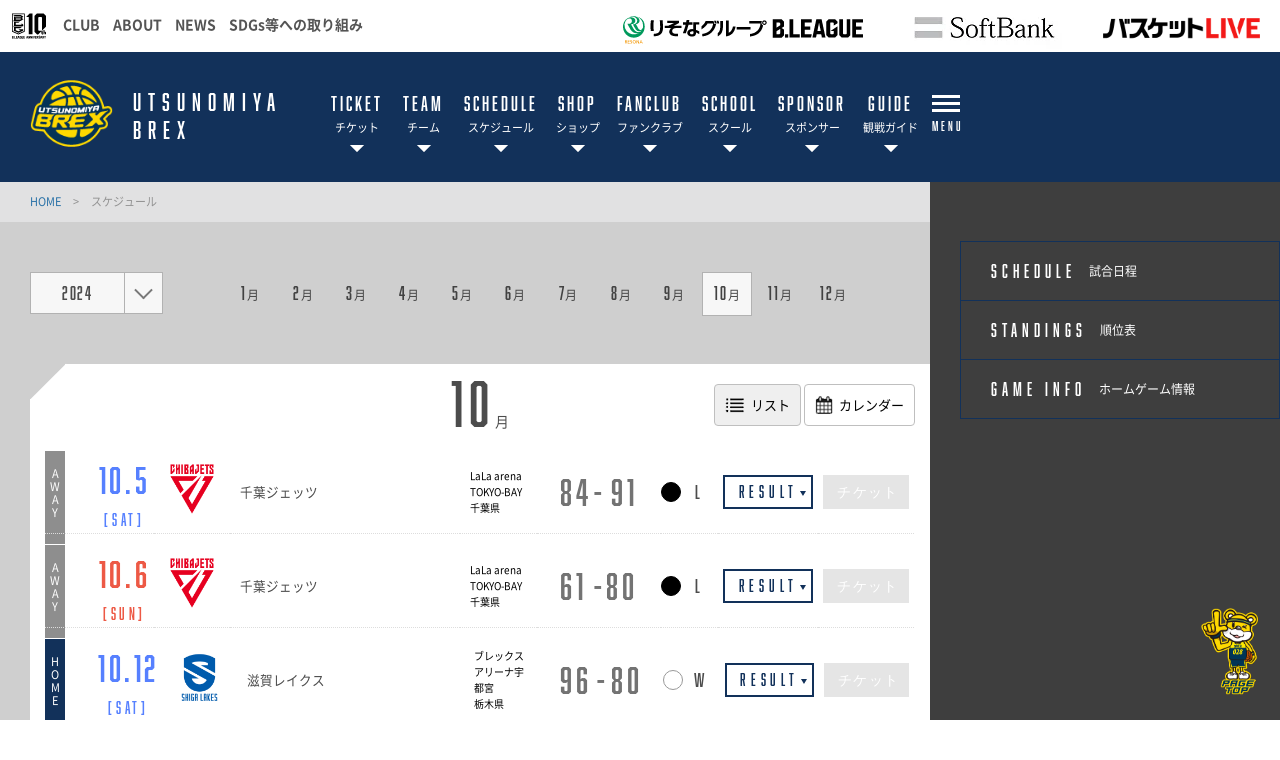

--- FILE ---
content_type: text/html; charset=utf-8
request_url: https://www.utsunomiyabrex.com/schedule/?scheduleYear=2024&scheduleMonth=10
body_size: 12850
content:
<!DOCTYPE html>
<html lang="ja">
<head>

<meta charset="utf-8">
<meta http-equiv="X-UA-Compatible" content="IE=edge">
<meta name="viewport" content="width=device-width, initial-scale=1.0">
<title>スケジュール | 宇都宮ブレックス</title>
<meta name="Description" content="B.LEAGUE所属のプロバスケットボールチーム、宇都宮ブレックスの公式サイトです。">
<meta name="keywords"  content="宇都宮ブレックス,バスケットボール,バスケ,B.LEAGUE,Bリーグ,プロリーグ,プロバスケ,ブレックスアリーナ,brex">

<meta name="google-site-verification" content="VXP2qt_Q0eHMDmuNW93v8bncds47kXSOiQM-y92TNMg" />





<meta property="og:title" content="スケジュール | 宇都宮ブレックス">
<meta property="og:description" content="B.LEAGUE所属のプロバスケットボールチーム、宇都宮ブレックスの公式サイトです。">

 <meta property="og:image" content="https://www.utsunomiyabrex.com/files/user/_/common/img/facebook_link_brex_logo.png">

<meta property="og:type" content="website">
<meta property="og:site_name" content="宇都宮ブレックス">
<meta property="og:url" content="https://www.utsunomiyabrex.com/schedule/?scheduleYear=2024&amp;scheduleMonth=10">
<meta property="twitter:card" content="summary">
<meta property="twitter:title" content="スケジュール | 宇都宮ブレックス">
<meta property="twitter:description" content="B.LEAGUE所属のプロバスケットボールチーム、宇都宮ブレックスの公式サイトです。">

<meta property="twitter:image" content="https://www.utsunomiyabrex.com/files/user/_/common/img/facebook_link_brex_logo.png">

<meta name="author" content="">

<!--  -->

<meta name="robots" content="index,follow">
<meta name="robots" content="NOODP">
<meta name="robots" content="NOYDIR">

<link rel="icon" href="https://www.bleague.jp/files/user/common/img/logo/s/ub.png">
<link rel="shortcut icon" href="https://www.bleague.jp/files/user/common/img/logo/s/ub.png" type="favicon.ico">
<link rel="apple-touch-icon" size="152x152" href="https://utsunomiyabrex.bl.kuroco-img.app/v=1562549434/files/user/_/common/img/libs/apple-touch-icon.png">
<link rel="home" href="/" title="宇都宮ブレックス" >
<link rel="index" href="/sitemap/" title="宇都宮ブレックス サイトマップ" >
<link rel="canonical" href="https://www.utsunomiyabrex.com/schedule/?scheduleYear=2024&amp;scheduleMonth=10">
<link rel="alternate" media="handheld" href="https://www.utsunomiyabrex.com/schedule/?scheduleYear=2024&amp;scheduleMonth=10" >
<link rel="alternate" type="application/rss+xml" title="宇都宮ブレックス" href="https://www.utsunomiyabrex.com/RSS.rdf">


<script src="https://utsunomiyabrex.bl.kuroco-img.app/v=1571188006/files/user/js/redirect.js"></script>
<link href="https://utsunomiyabrex.bl.kuroco-img.app/v=1575868372/files/css/front/parts.css" rel="stylesheet" type="text/css" media="screen,print">


<link href="https://utsunomiyabrex.bl.kuroco-img.app/v=1657704715/files/css/front/customize.css" rel="stylesheet" type="text/css" media="screen,print">
<link href="https://utsunomiyabrex.bl.kuroco-img.app/v=1747126520/files/css/front/user/club_site_common.css" rel="stylesheet" type="text/css" media="screen,print">
<link href="https://utsunomiyabrex.bl.kuroco-img.app/v=1657706260/files/css/front/user/common-font.css" rel="stylesheet" type="text/css" media="screen,print">
<link href="https://utsunomiyabrex.bl.kuroco-img.app/v=1575868372/files/css/front/user/common-font-awesome.min.css" rel="stylesheet" type="text/css" media="screen,print">
<link href="https://utsunomiyabrex.bl.kuroco-img.app/v=1589260102/files/css/front/user/team.css" rel="stylesheet" type="text/css" media="screen,print">
<link href="https://utsunomiyabrex.bl.kuroco-img.app/v=1766014495/files/css/front/user/gadget-common.css" rel="stylesheet" type="text/css" media="screen,print">
<link href="https://utsunomiyabrex.bl.kuroco-img.app/v=1575868373/files/css/front/user/common.css" rel="stylesheet" type="text/css" media="screen,print">
<link href="https://utsunomiyabrex.bl.kuroco-img.app/v=1575868373/files/css/front/user/defaults.css" rel="stylesheet" type="text/css" media="screen,print">
<link href="https://utsunomiyabrex.bl.kuroco-img.app/v=1575868373/files/css/front/user/pc.css" rel="stylesheet" type="text/css" media="screen,print">
<link href="https://utsunomiyabrex.bl.kuroco-img.app/v=1575868373/files/css/front/user/sp.css" rel="stylesheet" type="text/css" media="screen,print">
<link href="https://utsunomiyabrex.bl.kuroco-img.app/v=1575868373/files/css/front/user/jquery.bxslider.css" rel="stylesheet" type="text/css" media="screen,print">
<link href="https://utsunomiyabrex.bl.kuroco-img.app/v=1575868373/files/css/front/user/layout.css" rel="stylesheet" type="text/css" media="screen,print">
<link href="https://utsunomiyabrex.bl.kuroco-img.app/v=1575868373/files/css/front/user/layout_sp.css" rel="stylesheet" type="text/css" media="screen,print">
<link href="https://utsunomiyabrex.bl.kuroco-img.app/v=1575868372/files/css/front/user/gadget-contact.css" rel="stylesheet" type="text/css" media="screen,print">
<link href="https://utsunomiyabrex.bl.kuroco-img.app/v=1575868372/files/css/front/user/gadget-font-awesome.min.css" rel="stylesheet" type="text/css" media="screen,print">
<link href="https://utsunomiyabrex.bl.kuroco-img.app/v=1575868372/files/css/front/user/gadget-ie.css" rel="stylesheet" type="text/css" media="screen,print">
<link href="https://utsunomiyabrex.bl.kuroco-img.app/v=1579853832/files/css/front/user/gadget-schedule.css" rel="stylesheet" type="text/css" media="screen,print">
<link href="https://utsunomiyabrex.bl.kuroco-img.app/v=1575868373/files/css/front/user/pc.css" rel="stylesheet" type="text/css" media="screen,print">
<link href="https://utsunomiyabrex.bl.kuroco-img.app/v=1575868373/files/css/front/user/gadget-team-color.css" rel="stylesheet" type="text/css" media="screen,print">
<link href="https://utsunomiyabrex.bl.kuroco-img.app/v=1575868373/files/css/front/user/colorbox.css" rel="stylesheet">

<link href="https://use.fontawesome.com/releases/v6.5.1/css/all.css" rel="stylesheet">

    





<script type="text/javascript">
    var side_off = 0;
</script>



<!-- Google Tag Manager リーグ設置 -->
<script>(function(w,d,s,l,i){w[l]=w[l]||[];w[l].push({'gtm.start':
new Date().getTime(),event:'gtm.js'});var f=d.getElementsByTagName(s)[0],
j=d.createElement(s),dl=l!='dataLayer'?'&l='+l:'';j.async=true;j.src=
'https://www.googletagmanager.com/gtm.js?id='+i+dl;f.parentNode.insertBefore(j,f);
})(window,document,'script','dataLayer','GTM-T3JDL9H');</script>
<!-- End Google Tag Manager -->

<!-- Google Tag Manager BREX -->
<script>(function(w,d,s,l,i){w[l]=w[l]||[];w[l].push({'gtm.start':
new Date().getTime(),event:'gtm.js'});var f=d.getElementsByTagName(s)[0],
j=d.createElement(s),dl=l!='dataLayer'?'&l='+l:'';j.async=true;j.src=
'https://www.googletagmanager.com/gtm.js?id='+i+dl;f.parentNode.insertBefore(j,f);
})(window,document,'script','dataLayer','GTM-PCLJ7KX');</script>
<!-- End Google Tag Manager BREX -->

<meta name="google-site-verification" content="47nKtDY11gqP4e0x4Qwpy432xJKK5MDX9BH5zKH4TE0" />


<meta name="msvalidate.01" content="3A78FC15AA22F441C8566D2E4074B903" />




<style>
  .layout-sponsors img.sponsor-logo {
    width: 240px;
    height: 68px;
  }
  @media screen and (max-width: 767px) {
    .err_block {
      width: 100%;
    }
  }
</style>

</head>
<body id="page_schedule">

<!-- Google Tag Manager (noscript) -->
<noscript><iframe src="https://www.googletagmanager.com/ns.html?id=GTM-T3JDL9H"
height="0" width="0" style="display:none;visibility:hidden"></iframe></noscript>
<!-- End Google Tag Manager (noscript) -->
<!-- Google Tag Manager (noscript) -->
<noscript><iframe src="https://www.googletagmanager.com/ns.html?id=GTM-PCLJ7KX"
height="0" width="0" style="display:none;visibility:hidden"></iframe></noscript>
<!-- End Google Tag Manager (noscript) -->
<div id="responsive"></div>
<!--[if lt IE 9]>
<script src="//cdnjs.cloudflare.com/ajax/libs/respond.js/1.4.2/respond.min.js"></script>
<![endif]-->


<!-- ハンバーガーメニュー -->
<div class="layout-top-search">
  <div class="overlay" id="js-top-search-close"></div>
  <div class="content">
    <form action="">
      <input type="text" placeholder="検索ワードを入力してください。">
      <input type="submit" value="">
    </form>
  </div>
</div>

<div class="layout-popup-tnav">
  <div class="close-trigger" id="js-popup-tnav-close"></div>
  <div class="content">
    <div class="left">
    </div>
    <div class="right">
    </div>
      <ul class="tsns-wrap">
                                                        <li class="tsns02"><a rel="noopener" href="https://x.com/utsunomiyabrex" target="_blank" title="x"><i class="demo-icon fa-brands fa-x-twitter"></i></a></li>
                                                                                                                                                                                                                                                                                                                                                                                                                    <li class="tsns04"><a rel="noopener" href="https://www.instagram.com/utsunomiyabrex_official/" target="_blank" title="Instagram"><i class="demo-icon icon-insta"></i></a></li>
                                                                                                                                                                                                                                                    <li class="tsns06"><a rel="noopener" href="https://www.youtube.com/c/utsunomiyabrex" target="_blank" title="YouTube"><i class="demo-icon icon-youtube-play"></i></a></li>
                                                                                                                                                                                                    <li class="tsns05"><a rel="noopener" href="https://lin.ee/ocJFh4R" target="_blank" title="LINE"><i class="fab fa-line"></i></a></li>
                                                                                                                                                                                                                                                                    <li class="tsns09"><a rel="noopener" href="https://www.bleague-shop.jp/ub/?utm_source=official_web&amp;utm_medium=nav_icon&amp;utm_campaign=somewhere" target="_blank" title="ec"><i class="fas fa-shopping-cart"></i></a></li>
                                                                                                                                                                                                                                    <li class="tsns10"><a rel="noopener" href="https://bleague-ticket.psrv.jp/games/UB" target="_blank" title="ticket"><i class="fas fa-credit-card"></i></a></li>
                                                                                                                                                                                                                                    <li class="tsns03"><a rel="noopener" href="https://www.facebook.com/utsunomiyabrex.official" target="_blank" title="facebook"><i class="demo-icon icon-fb"></i></a></li>
                                                          </ul>
      <ul class="tnav-wrap">
            
        <li class="tnav01 has-2ndnav">
                    <a href="https://www.utsunomiyabrex.com/ticket/schedule/">
                      <p class="en is-animate "><span>TICKET</span></p>
            <p class="ja">チケット</p>
          </a>
                    <div class="second-nav">
                                  <a rel="noopener" href="https://bleague-ticket.psrv.jp/games/UB?utm_source=utsunomiyabrex&amp;utm_medium=referral&amp;utm_campaign=officialsite_top_global-navi" target="_blank">
                        チケット購入
            </a>
                                  <a href="https://www.utsunomiyabrex.com/ticket/schedule/">
                        チケット販売スケジュール
            </a>
                                  <a href="https://www.utsunomiyabrex.com/ticket/purchase/">
                        チケット購入方法
            </a>
                                  <a href="https://www.utsunomiyabrex.com/ticket/seat_price/">
                        座席図・価格
            </a>
                                  <a href="https://www.utsunomiyabrex.com/ticket/season_ticket/">
                        シーズンチケット
            </a>
                                  <a href="https://www.utsunomiyabrex.com/ticket/group/">
                        団体観戦チケット
            </a>
                                  <a href="https://www.utsunomiyabrex.com/lp/enjoybrex/">
                        はじめての観戦ガイド
            </a>
                                  <a href="https://www.utsunomiyabrex.com/audience-policy/">
                        試合観戦約款
            </a>
                    </div>
                  </li>
            
        <li class="tnav02 has-2ndnav">
                    <a href="https://www.utsunomiyabrex.com/team/concept/">
                      <p class="en is-animate "><span>TEAM</span></p>
            <p class="ja">チーム</p>
          </a>
                    <div class="second-nav">
                                  <a href="https://www.utsunomiyabrex.com/team/players/">
                        選手一覧
            </a>
                                  <a href="https://www.utsunomiyabrex.com/team/staffs/">
                        チームスタッフ
            </a>
                                  <a href="https://www.utsunomiyabrex.com/team/cheers/">
                        ブレクシー
            </a>
                                  <a href="https://www.utsunomiyabrex.com/team/brexexe/">
                        UTSUNOMIYA BREX.EXE
            </a>
                                  <a href="https://www.utsunomiyabrex.com/youth/">
                        ユースチーム
            </a>
                                  <a href="https://www.utsunomiyabrex.com/team/concept/">
                        チームの理念・ビジョン
            </a>
                                  <a href="https://www.utsunomiyabrex.com/team/history/">
                        チームの歴史
            </a>
                                  <a href="https://www.utsunomiyabrex.com/team/company/">
                        運営会社情報
            </a>
                                  <a href="https://www.utsunomiyabrex.com/recruit/">
                        採用情報
            </a>
                                  <a href="https://www.utsunomiyabrex.com/team/utsunomiya/">
                        ホームタウン 宇都宮
            </a>
                    </div>
                  </li>
            
        <li class="tnav03 has-2ndnav">
                    <a href="https://www.utsunomiyabrex.com/game-schedule/">
                      <p class="en is-animate "><span>SCHEDULE</span></p>
            <p class="ja">スケジュール</p>
          </a>
                    <div class="second-nav">
                                  <a href="https://www.utsunomiyabrex.com/game-schedule/">
                        試合日程
            </a>
                                  <a href="https://www.utsunomiyabrex.com/standings/">
                        順位表
            </a>
                                  <a href="https://www.utsunomiyabrex.com/calendar/">
                        イベント・メディア出演スケジュール
            </a>
                                  <a href="https://www.utsunomiyabrex.com/schedule/lp_list/">
                        ホームゲーム情報
            </a>
                    </div>
                  </li>
            
        <li class="tnav04 has-2ndnav">
                    <a rel="noopener" href="https://www.bleague-shop.jp/ub/?utm_source=official_web&amp;utm_medium=global_nav&amp;utm_campaign=somewhere" target="_blank">
                      <p class="en is-animate "><span>SHOP</span></p>
            <p class="ja">ショップ</p>
          </a>
                    <div class="second-nav">
                                  <a rel="noopener" href="https://www.bleague-shop.jp/ub/?utm_source=official_web&amp;utm_medium=global_nav&amp;utm_campaign=somewhere" target="_blank">
                        ONLINE SHOP
            </a>
                                  <a href="https://www.utsunomiyabrex.com/goods/shop/">
                        公式グッズ取り扱い店舗
            </a>
                    </div>
                  </li>
            
        <li class="tnav05 has-2ndnav">
                    <a href="https://www.utsunomiyabrex.com/clubrex/">
                      <p class="en is-animate "><span>FANCLUB</span></p>
            <p class="ja">ファンクラブ</p>
          </a>
                    <div class="second-nav">
                                  <a href="https://www.utsunomiyabrex.com/clubrex/">
                        オフィシャルファンクラブ CLUB-REX
            </a>
                                  <a href="https://www.utsunomiyabrex.com/clubrex/brepo/">
                        来場ポイントサービス BRE-PO
            </a>
                                  <a href="https://www.utsunomiyabrex.com/clubrex/diamond_2025-26/">
                        ダイヤモンドメンバー
            </a>
                                  <a href="https://www.utsunomiyabrex.com/clubrex/platinum_2025-26/">
                        プラチナメンバー
            </a>
                                  <a href="https://www.utsunomiyabrex.com/clubrex/navy_2025-26/">
                        ネイビーメンバー
            </a>
                                  <a href="https://www.utsunomiyabrex.com/clubrex/yellow_2025-26/">
                        イエローメンバー
            </a>
                                  <a href="https://www.utsunomiyabrex.com/clubrex/kids_2025-26/">
                        キッズメンバー
            </a>
                                  <a href="https://www.utsunomiyabrex.com/clubrex/free_2025-26/">
                        BRE-POメンバー(無料)
            </a>
                                  <a href="https://www.utsunomiyabrex.com/app/">
                        ブレックス公式アプリ
            </a>
                    </div>
                  </li>
            
        <li class="tnav06 has-2ndnav">
                    <a href="https://www.utsunomiyabrex.com/school/">
                      <p class="en is-animate "><span>SCHOOL</span></p>
            <p class="ja">スクール</p>
          </a>
                    <div class="second-nav">
                                  <a href="https://www.utsunomiyabrex.com/school/basket-school/">
                        BREXバスケットボールスクール
            </a>
                                  <a href="https://www.utsunomiyabrex.com/school/cheer-school/">
                        BREXYチアダンススクール
            </a>
                    </div>
                  </li>
            
        <li class="tnav07 has-2ndnav">
                    <a href="https://www.utsunomiyabrex.com/sponsors/">
                      <p class="en is-animate "><span>SPONSOR</span></p>
            <p class="ja">スポンサー</p>
          </a>
                    <div class="second-nav">
                                  <a href="https://www.utsunomiyabrex.com/sponsors/">
                        スポンサートップ
            </a>
                                  <a href="https://www.utsunomiyabrex.com/sponsors/menu/">
                        スポンサーメニュー
            </a>
                                  <a href="https://www.utsunomiyabrex.com/sponsors/list/">
                        スポンサーご紹介
            </a>
                                  <a href="https://www.utsunomiyabrex.com/sponsors/career_partner/">
                        キャリアパートナー
            </a>
                                  <a href="https://www.utsunomiyabrex.com/brex-with/">
                        BREX with
            </a>
                    </div>
                  </li>
            
        <li class="tnav08 has-2ndnav">
                    <a href="https://www.utsunomiyabrex.com/guide/">
                      <p class="en is-animate "><span>GUIDE</span></p>
            <p class="ja">観戦ガイド</p>
          </a>
                    <div class="second-nav">
                                  <a href="https://www.utsunomiyabrex.com/lp/enjoybrex/">
                        はじめての観戦ガイド
            </a>
                                  <a href="https://www.utsunomiyabrex.com/guide/cooperation/">
                        試合観戦時のご協力のお願い
            </a>
                                  <a href="https://www.utsunomiyabrex.com/completely_cashless/">
                        完全キャッシュレス
            </a>
                                  <a href="https://www.utsunomiyabrex.com/access/kidsroom/">
                        託児施設（キッズルーム）
            </a>
                    </div>
                  </li>
            
        <li class="tnav09 has-2ndnav">
                    <a href="https://www.utsunomiyabrex.com/community/">
                      <p class="en is-animate "><span>COMMUNITY</span></p>
            <p class="ja">地域貢献活動</p>
          </a>
                    <div class="second-nav">
                                  <a href="https://www.utsunomiyabrex.com/community/d-project/">
                        D-PROJECT
            </a>
                                  <a href="https://www.utsunomiyabrex.com/community/kidsmotivation/">
                        キッズモチベーション
            </a>
                                  <a href="https://www.utsunomiyabrex.com/community/kindergarten/">
                        幼稚園・保育園訪問
            </a>
                                  <a href="https://www.utsunomiyabrex.com/supportshop/">
                        サポートショップ
            </a>
                    </div>
                  </li>
            
        <li class="tnav010 has-2ndnav">
                    <a href="https://www.utsunomiyabrex.com/fanzone/">
                      <p class="en is-animate "><span>FANZONE</span></p>
            <p class="ja">ファンゾーン</p>
          </a>
                    <div class="second-nav">
                                  <a href="https://www.utsunomiyabrex.com/app/">
                        ブレックス公式アプリ
            </a>
                                  <a href="https://www.utsunomiyabrex.com/fanzone/brexy/">
                        ブレックスチアリーダー・BREXY
            </a>
                                  <a href="https://www.utsunomiyabrex.com/mascot/brecky/">
                        #028 ブレッキー
            </a>
                                  <a href="https://www.utsunomiyabrex.com/mascot/berry/">
                        ベリーちゃん
            </a>
                                  <a href="https://www.utsunomiyabrex.com/fanzone/sns/">
                        SNS
            </a>
                    </div>
                  </li>
            
        <li class="tnav011 has-2ndnav">
                    <a href="https://www.utsunomiyabrex.com/access/">
                      <p class="en is-animate "><span>ACCESS</span></p>
            <p class="ja">アクセス</p>
          </a>
                    <div class="second-nav">
                                  <a href="https://www.utsunomiyabrex.com/access/brex-arena/">
                        ブレックスアリーナ宇都宮
            </a>
                                  <a href="https://www.utsunomiyabrex.com/access/nikkan-arena/">
                        日環アリーナ栃木
            </a>
                                  <a href="https://www.utsunomiyabrex.com/access/kanuma/">
                        TKCいちごアリーナ
            </a>
                                  <a href="https://www.utsunomiyabrex.com/access/ashikaga/">
                        足利市民体育館
            </a>
                                  <a href="https://www.utsunomiyabrex.com/access/kenhoku/">
                        栃木県立県北体育館
            </a>
                                  <a href="https://www.utsunomiyabrex.com/access/kennan/">
                        栃木県立県南体育館
            </a>
                                  <a href="https://www.utsunomiyabrex.com/access/brexcourt/">
                        BREXバスケットボールコート
            </a>
                                  <a href="https://www.utsunomiyabrex.com/access/brexstudio/">
                        BREXレンタルスタジオ
            </a>
                                  <a href="https://www.utsunomiyabrex.com/access/disability/">
                        お体の不自由なお客様の駐車場
            </a>
                    </div>
                  </li>
            
        <li class="tnav012 has-2ndnav">
                    <a href="https://www.utsunomiyabrex.com/school/basket-school/">
                      <p class="en is-animate "><span>BASKETBALL SCHOOL</span></p>
            <p class="ja">BREXバスケットボールスクール</p>
          </a>
                    <div class="second-nav">
                                  <a href="https://www.utsunomiyabrex.com/school/basket-school/">
                        BREXバスケットボールスクール
            </a>
                                  <a href="https://www.utsunomiyabrex.com/school/basket-school/introduction/">
                        スクール紹介
            </a>
                                  <a href="https://www.utsunomiyabrex.com/school/basket-school/entry/">
                        入会・無料体験・トライアウトのお申し込み
            </a>
                                  <a href="https://www.utsunomiyabrex.com/school/basket-school/coach/">
                        コーチ紹介
            </a>
                                  <a href="https://www.utsunomiyabrex.com/school/basket-school/coach/#recruit">
                        コーチ募集
            </a>
                                  <a href="https://www.utsunomiyabrex.com/school/basket-school/coach-visit/">
                        BREXコーチ派遣
            </a>
                                  <a href="https://www.utsunomiyabrex.com/school/basket-school/clinic/">
                        バスケットボールスクール講座
            </a>
                                  <a href="https://www.utsunomiyabrex.com/school/basket-school/introduction/u8/">
                        U8クラス
            </a>
                                  <a href="https://www.utsunomiyabrex.com/school/basket-school/introduction/u10/">
                        U10クラス
            </a>
                                  <a href="https://www.utsunomiyabrex.com/school/basket-school/introduction/u12/">
                        U12クラス
            </a>
                                  <a href="https://www.utsunomiyabrex.com/school/basket-school/introduction/u15/">
                        U15クラス
            </a>
                                  <a href="https://www.utsunomiyabrex.com/school/basket-school/introduction/u12advanced/">
                        U12選抜クラス
            </a>
                                  <a href="https://www.utsunomiyabrex.com/school/basket-school/introduction/u15advanced/">
                        U15選抜クラス
            </a>
                                  <a href="https://www.utsunomiyabrex.com/school/basket-school/ohtawara/">
                        大田原校
            </a>
                                  <a href="https://www.utsunomiyabrex.com/school/basket-school/nikko/">
                        宇都宮北・日光校
            </a>
                                  <a href="https://www.utsunomiyabrex.com/school/basket-school/chuo/">
                        宇都宮校
            </a>
                                  <a href="https://www.utsunomiyabrex.com/school/basket-school/higashi/">
                        宇都宮東校
            </a>
                                  <a href="https://www.utsunomiyabrex.com/school/basket-school/mibu/">
                        壬生校
            </a>
                                  <a href="https://www.utsunomiyabrex.com/school/basket-school/ashikaga/">
                        足利校
            </a>
                                  <a href="https://www.utsunomiyabrex.com/school/basket-school/oyama/">
                        小山校
            </a>
                                  <a href="https://www.utsunomiyabrex.com/school/basket-school/chikusei/">
                        筑西校
            </a>
                                  <a href="https://www.utsunomiyabrex.com/school/basket-school/kaminokawa/">
                        上三川校
            </a>
                                  <a href="https://www.utsunomiyabrex.com/school/basket-school/procedure/">
                        各種ご案内
            </a>
                    </div>
                  </li>
            
        <li class="tnav013 has-2ndnav">
                    <a href="https://www.utsunomiyabrex.com/school/cheer-school/">
                      <p class="en is-animate "><span>CHEER SCHOOL</span></p>
            <p class="ja">BREXYチアダンススクール</p>
          </a>
                    <div class="second-nav">
                                  <a href="https://www.utsunomiyabrex.com/school/cheer-school/">
                        BREXYチアダンススクール
            </a>
                                  <a href="https://www.utsunomiyabrex.com/school/cheer-school/instructor/">
                        インストラクター紹介
            </a>
                                  <a href="https://www.utsunomiyabrex.com/school/cheer-school/entry/">
                        無料体験・入会のお申込み
            </a>
                                  <a href="https://www.utsunomiyabrex.com/school/cheer-school/little/">
                        リトルクラス
            </a>
                                  <a href="https://www.utsunomiyabrex.com/school/cheer-school/kids/">
                        キッズクラス
            </a>
                                  <a href="https://www.utsunomiyabrex.com/school/cheer-school/junior/">
                        ジュニアクラス
            </a>
                                  <a href="https://www.utsunomiyabrex.com/school/cheer-school/level-up/">
                        レベルアップクラス
            </a>
                                  <a href="https://www.utsunomiyabrex.com/school/cheer-school/b-girls/">
                        B-girls
            </a>
                                  <a href="https://www.utsunomiyabrex.com/school/cheer-school/blue/">
                        BREXY-blue
            </a>
                                  <a href="https://www.utsunomiyabrex.com/school/cheer-school/procedure/">
                        各種ご案内
            </a>
                    </div>
                  </li>
            
        <li class="tnav014 has-2ndnav">
                    <a href="https://www.utsunomiyabrex.com/news/">
                      <p class="en is-animate "><span>NEWS</span></p>
            <p class="ja">ニュース</p>
          </a>
                    <div class="second-nav">
                                  <a href="https://www.utsunomiyabrex.com/news/">
                        ニュース一覧
            </a>
                    </div>
                  </li>
              <li class="team-nav-trigger js-popup-tnav-open">
          <div class="icn-wrap">
            <div class="icn"><span></span></div>
            <span class="title">MENU</span>
          </div>
        </li>
      </ul>

      <div class="team-nav-trigger sp">
          <div class="icn"><span></span></div>
          <span class="title">MENU</span>
      </div>
    </div>
</div>
<header class="layout-team-header bg-main">
    <div class="inner">
        <div class="team-sns no-fanclub">
            <ul class="tsns-wrap">
                                                                        <li class="tsns02"><a rel="noopener" href="https://x.com/utsunomiyabrex" target="_blank"><i class="demo-icon fa-brands fa-x-twitter"></i></a></li>
                                                                                                                                                                                                                                                                                                                                                                                                                                                                                                                                <li class="tsns04"><a rel="noopener" href="https://www.instagram.com/utsunomiyabrex_official/" target="_blank"><i class="demo-icon icon-insta"></i></a></li>
                                                                                                                                                                                                                                                                                                                    <li class="tsns06"><a rel="noopener" href="https://www.youtube.com/c/utsunomiyabrex" target="_blank"><i class="demo-icon icon-youtube-play"></i></a></li>
                                                                                                                                                                                                                                                        <li class="tsns05"><a rel="noopener" href="https://lin.ee/ocJFh4R" target="_blank"><i class="fab fa-line"></i></a></li>
                                                                                                                                                                                                                                                                                                                                        <li class="tsns09"><a rel="noopener" href="https://www.bleague-shop.jp/ub/?utm_source=official_web&amp;utm_medium=nav_icon&amp;utm_campaign=somewhere" target="_blank" title="ec"><i class="fas fa-shopping-cart"></i></a></li>
                                                                                                                                                                                                                                                                                                <li class="tsns10"><a rel="noopener" href="https://bleague-ticket.psrv.jp/games/UB" target="_blank" title="ticket"><i class="fas fa-credit-card"></i></a></li>
                                                                                                                                                                                                                                                                                                                                        <!-- <li class="tsns01"><a href="#" class="js-top-search-open"><i class="demo-icon icon-search"></i></a></li>
                <li class="tsns02"><a rel="noopener" href="https://twitter.com/hiroshimadflies" target="_blank"><i class="demo-icon icon-twt"></i></a></li>
                <li class="tsns03"><a rel="noopener" href="https://www.facebook.com/hiroshimadragonflies/" target="_blank"><i class="demo-icon icon-fb"></i></a></li>
                <li class="tsns04"><a rel="noopener" href="https://www.instagram.com/hiroshimadragonflies/" target="_blank"><i class="demo-icon icon-insta"></i></a></li> -->
            </ul>
        </div>

        <div class="team-logo-wrap">
           <h1 class="team-logo"><a href="https://www.utsunomiyabrex.com/"><img src="https://www.bleague.jp/files/user/common/img/logo/bg-black/s/ub.png" alt="宇都宮ブレックス"></a></h1>
                        <p class="en">UTSUNOMIYA<br>BREX</p>
        </div>

        <div class="team-nav-trigger js-popup-tnav-open sp">
            <div class="icn"><span></span></div>
            <span class="title">MENU</span>
        </div>
        <div class="team-nav">
            <div class="side-btn side-prev"></div>
            <div class="side-btn side-next"></div>
            <div class="team-nav-scroll">
                <div class="team-nav-inner">
                    <ul class="tnav-wrap">
                                        
                                            <li class="tnav01 has-2ndnav">
                                                        <a href="https://www.utsunomiyabrex.com/ticket/schedule/">
                                                            <p class="en is-animate"><span>TICKET</span></p>
                                <p class="ja">チケット</p>
                            </a>
                                                        <div class="second-nav">
                                                                                    <a rel="noopener" href="https://bleague-ticket.psrv.jp/games/UB?utm_source=utsunomiyabrex&amp;utm_medium=referral&amp;utm_campaign=officialsite_top_global-navi" target="_blank">
                                                        チケット購入
                            </a>
                                                                                    <a href="https://www.utsunomiyabrex.com/ticket/schedule/">
                                                        チケット販売スケジュール
                            </a>
                                                                                    <a href="https://www.utsunomiyabrex.com/ticket/purchase/">
                                                        チケット購入方法
                            </a>
                                                                                    <a href="https://www.utsunomiyabrex.com/ticket/seat_price/">
                                                        座席図・価格
                            </a>
                                                                                    <a href="https://www.utsunomiyabrex.com/ticket/season_ticket/">
                                                        シーズンチケット
                            </a>
                                                                                    <a href="https://www.utsunomiyabrex.com/ticket/group/">
                                                        団体観戦チケット
                            </a>
                                                                                    <a href="https://www.utsunomiyabrex.com/lp/enjoybrex/">
                                                        はじめての観戦ガイド
                            </a>
                                                                                    <a href="https://www.utsunomiyabrex.com/audience-policy/">
                                                        試合観戦約款
                            </a>
                                                        </div>
                                                    </li>
                                                            
                                            <li class="tnav02 has-2ndnav">
                                                        <a href="https://www.utsunomiyabrex.com/team/concept/">
                                                            <p class="en is-animate"><span>TEAM</span></p>
                                <p class="ja">チーム</p>
                            </a>
                                                        <div class="second-nav">
                                                                                    <a href="https://www.utsunomiyabrex.com/team/players/">
                                                        選手一覧
                            </a>
                                                                                    <a href="https://www.utsunomiyabrex.com/team/staffs/">
                                                        チームスタッフ
                            </a>
                                                                                    <a href="https://www.utsunomiyabrex.com/team/cheers/">
                                                        ブレクシー
                            </a>
                                                                                    <a href="https://www.utsunomiyabrex.com/team/brexexe/">
                                                        UTSUNOMIYA BREX.EXE
                            </a>
                                                                                    <a href="https://www.utsunomiyabrex.com/youth/">
                                                        ユースチーム
                            </a>
                                                                                    <a href="https://www.utsunomiyabrex.com/team/concept/">
                                                        チームの理念・ビジョン
                            </a>
                                                                                    <a href="https://www.utsunomiyabrex.com/team/history/">
                                                        チームの歴史
                            </a>
                                                                                    <a href="https://www.utsunomiyabrex.com/team/company/">
                                                        運営会社情報
                            </a>
                                                                                    <a href="https://www.utsunomiyabrex.com/recruit/">
                                                        採用情報
                            </a>
                                                                                    <a href="https://www.utsunomiyabrex.com/team/utsunomiya/">
                                                        ホームタウン 宇都宮
                            </a>
                                                        </div>
                                                    </li>
                                                            
                                            <li class="tnav03 has-2ndnav">
                                                        <a href="https://www.utsunomiyabrex.com/game-schedule/">
                                                            <p class="en is-animate"><span>SCHEDULE</span></p>
                                <p class="ja">スケジュール</p>
                            </a>
                                                        <div class="second-nav">
                                                                                    <a href="https://www.utsunomiyabrex.com/game-schedule/">
                                                        試合日程
                            </a>
                                                                                    <a href="https://www.utsunomiyabrex.com/standings/">
                                                        順位表
                            </a>
                                                                                    <a href="https://www.utsunomiyabrex.com/calendar/">
                                                        イベント・メディア出演スケジュール
                            </a>
                                                                                    <a href="https://www.utsunomiyabrex.com/schedule/lp_list/">
                                                        ホームゲーム情報
                            </a>
                                                        </div>
                                                    </li>
                                                            
                                            <li class="tnav04 has-2ndnav">
                                                        <a rel="noopener" href="https://www.bleague-shop.jp/ub/?utm_source=official_web&amp;utm_medium=global_nav&amp;utm_campaign=somewhere" target="_blank">
                                                            <p class="en is-animate"><span>SHOP</span></p>
                                <p class="ja">ショップ</p>
                            </a>
                                                        <div class="second-nav">
                                                                                    <a rel="noopener" href="https://www.bleague-shop.jp/ub/?utm_source=official_web&amp;utm_medium=global_nav&amp;utm_campaign=somewhere" target="_blank">
                                                        ONLINE SHOP
                            </a>
                                                                                    <a href="https://www.utsunomiyabrex.com/goods/shop/">
                                                        公式グッズ取り扱い店舗
                            </a>
                                                        </div>
                                                    </li>
                                                            
                                            <li class="tnav05 has-2ndnav">
                                                        <a href="https://www.utsunomiyabrex.com/clubrex/">
                                                            <p class="en is-animate"><span>FANCLUB</span></p>
                                <p class="ja">ファンクラブ</p>
                            </a>
                                                        <div class="second-nav">
                                                                                    <a href="https://www.utsunomiyabrex.com/clubrex/">
                                                        オフィシャルファンクラブ CLUB-REX
                            </a>
                                                                                    <a href="https://www.utsunomiyabrex.com/clubrex/brepo/">
                                                        来場ポイントサービス BRE-PO
                            </a>
                                                                                    <a href="https://www.utsunomiyabrex.com/clubrex/diamond_2025-26/">
                                                        ダイヤモンドメンバー
                            </a>
                                                                                    <a href="https://www.utsunomiyabrex.com/clubrex/platinum_2025-26/">
                                                        プラチナメンバー
                            </a>
                                                                                    <a href="https://www.utsunomiyabrex.com/clubrex/navy_2025-26/">
                                                        ネイビーメンバー
                            </a>
                                                                                    <a href="https://www.utsunomiyabrex.com/clubrex/yellow_2025-26/">
                                                        イエローメンバー
                            </a>
                                                                                    <a href="https://www.utsunomiyabrex.com/clubrex/kids_2025-26/">
                                                        キッズメンバー
                            </a>
                                                                                    <a href="https://www.utsunomiyabrex.com/clubrex/free_2025-26/">
                                                        BRE-POメンバー(無料)
                            </a>
                                                                                    <a href="https://www.utsunomiyabrex.com/app/">
                                                        ブレックス公式アプリ
                            </a>
                                                        </div>
                                                    </li>
                                                            
                                            <li class="tnav06 has-2ndnav">
                                                        <a href="https://www.utsunomiyabrex.com/school/">
                                                            <p class="en is-animate"><span>SCHOOL</span></p>
                                <p class="ja">スクール</p>
                            </a>
                                                        <div class="second-nav">
                                                                                    <a href="https://www.utsunomiyabrex.com/school/basket-school/">
                                                        BREXバスケットボールスクール
                            </a>
                                                                                    <a href="https://www.utsunomiyabrex.com/school/cheer-school/">
                                                        BREXYチアダンススクール
                            </a>
                                                        </div>
                                                    </li>
                                                            
                                            <li class="tnav07 has-2ndnav">
                                                        <a href="https://www.utsunomiyabrex.com/sponsors/">
                                                            <p class="en is-animate"><span>SPONSOR</span></p>
                                <p class="ja">スポンサー</p>
                            </a>
                                                        <div class="second-nav">
                                                                                    <a href="https://www.utsunomiyabrex.com/sponsors/">
                                                        スポンサートップ
                            </a>
                                                                                    <a href="https://www.utsunomiyabrex.com/sponsors/menu/">
                                                        スポンサーメニュー
                            </a>
                                                                                    <a href="https://www.utsunomiyabrex.com/sponsors/list/">
                                                        スポンサーご紹介
                            </a>
                                                                                    <a href="https://www.utsunomiyabrex.com/sponsors/career_partner/">
                                                        キャリアパートナー
                            </a>
                                                                                    <a href="https://www.utsunomiyabrex.com/brex-with/">
                                                        BREX with
                            </a>
                                                        </div>
                                                    </li>
                                                            
                                            <li class="tnav08 has-2ndnav">
                                                        <a href="https://www.utsunomiyabrex.com/guide/">
                                                            <p class="en is-animate"><span>GUIDE</span></p>
                                <p class="ja">観戦ガイド</p>
                            </a>
                                                        <div class="second-nav">
                                                                                    <a href="https://www.utsunomiyabrex.com/lp/enjoybrex/">
                                                        はじめての観戦ガイド
                            </a>
                                                                                    <a href="https://www.utsunomiyabrex.com/guide/cooperation/">
                                                        試合観戦時のご協力のお願い
                            </a>
                                                                                    <a href="https://www.utsunomiyabrex.com/completely_cashless/">
                                                        完全キャッシュレス
                            </a>
                                                                                    <a href="https://www.utsunomiyabrex.com/access/kidsroom/">
                                                        託児施設（キッズルーム）
                            </a>
                                                        </div>
                                                    </li>
                                                            
                                                            
                                                            
                                                            
                                                            
                                                            
                                                                <li class="team-nav-trigger js-popup-tnav-open">
                            <div class="icn-wrap">
                                <div class="icn"><span></span></div>
                                <span class="title">MENU</span>
                            </div>
                        </li>
                    </ul>
                </div>
            </div>
        </div>
    </div>
</header>

    <div class="layout-subpage-header">
                                                                                                                                                                                                                                                                                                                                                            </div>



<div class="layout-subpage-header">
    
</div>



<div class="layout-content">
    <div class="layout-main">
    <div class="bread">
          <span class="txt-main">
      <a href="https://www.utsunomiyabrex.com/">
        HOME      </a>
    </span>
    <span class="divide">&gt;</span>
              <span>スケジュール</span>
      </div>

    
    

<script type="text/javascript">
    club_url_info = {
                    "rh" : "www.levanga.com"
                    ,"lh" : "www.levanga.com"
                    ,"an" : "northern-happinets.com"
                    ,"rt" : "www.tochigibrex.jp"
                    ,"ub" : "www.tochigibrex.jp"
                    ,"cj" : "chibajets.jp"
                    ,"tt" : "www.alvark-tokyo.jp"
                    ,"at" : "www.alvark-tokyo.jp"
                    ,"ht" : "www.hitachi-sunrockers.co.jp"
                    ,"sr" : "www.hitachi-sunrockers.co.jp"
                    ,"tk" : "kawasaki-bravethunders.com"
                    ,"kb" : "kawasaki-bravethunders.com"
                    ,"yb" : "b-corsairs.com"
                    ,"na" : "www.albirex.com"
                    ,"tg" : "grouses.jp"
                    ,"hh" : "www.neophoenix.jp"
                    ,"sn" : "www.neophoenix.jp"
                    ,"am" : "go-seahorses.jp"
                    ,"sm" : "go-seahorses.jp"
                    ,"mn" : "nagoya-dolphins.jp"
                    ,"dd" : "nagoya-dolphins.jp"
                    ,"sl" : "www.lakestars.net"
                    ,"ls" : "www.lakestars.net"
                    ,"kh" : "hannaryz.jp"
                    ,"oe" : "www.evessa.com"
                    ,"ss" : "www.susanoo-m.com"
                    ,"rg" : "goldenkings.jp"
                    ,"aw" : "aomori-wats.jp"
                    ,"se" : "www.89ers.jp"
                    ,"py" : "www.wyverns.jp"
                    ,"yw" : "www.wyverns.jp"
                    ,"ff" : "firebonds.jp"
                    ,"ct" : "www.ibarakirobots.win"
                    ,"ir" : "www.ibarakirobots.win"
                    ,"gc" : "g-crane-thunders.jp"
                    ,"te" : "tokyo-excellence.jp"
                    ,"ex" : "tokyo-excellence.jp"
                    ,"ka" : "www.koshigaya-alphas.com"
                    ,"ez" : "eftokyo-z.jp"
                    ,"sw" : "www.b-warriors.net"
                    ,"bw" : "www.b-warriors.net"
                    ,"tn" : "www.fightingeagles.jp"
                    ,"fe" : "www.fightingeagles.jp"
                    ,"ns" : "www.storks.jp"
                    ,"bn" : "bambitious.jp"
                    ,"hd" : "hiroshimadragonflies.com"
                    ,"tf" : "www.fivearrows.jp"
                    ,"fa" : "www.fivearrows.jp"
                    ,"oh" : "orangevikings.jp"
                    ,"eo" : "orangevikings.jp"
                    ,"rf" : "r-zephyr.com"
                    ,"kv" : "www.volters.jp"
                    ,"ib" : "www.bigbulls.jp"
                    ,"tr" : "trains.co.jp"
                    ,"hb" : "trains.co.jp"
                    ,"ks" : "samuraiz.jp"
                    ,"vs" : "veltex.co.jp"
                    ,"ts" : "scorpions.toyoda-gosei.co.jp"
                    ,"sg" : "ballooners.jp"
                    ,"rk" : "www.rebnise.jp"
            }
</script>








            


  
  
  

                                                                                                                        


  






                                                                                                                                                

<article class="body">

<article>
<section class="schedule-contents-wrap">


<div class="tmpl_schedule_header">
  <div class="component-month-selector">
    <div class="year-selector js-schedule-pulldown">
              <div class="year">2024</div>
            <span class="arw">
      </span>
      <ul class="pulldown">
                              <li>
              <a href="https://www.utsunomiyabrex.com/schedule/?scheduleYear=2026&amp;scheduleMonth=10">2026</a>
            </li>
                                        <li>
              <a href="https://www.utsunomiyabrex.com/schedule/?scheduleYear=2025&amp;scheduleMonth=10">2025</a>
            </li>
                                        <li>
              <a href="https://www.utsunomiyabrex.com/schedule/?scheduleYear=2024&amp;scheduleMonth=10">2024</a>
            </li>
                                        <li>
              <a href="https://www.utsunomiyabrex.com/schedule/?scheduleYear=2023&amp;scheduleMonth=10">2023</a>
            </li>
                                        <li>
              <a href="https://www.utsunomiyabrex.com/schedule/?scheduleYear=2022&amp;scheduleMonth=10">2022</a>
            </li>
                                        <li>
              <a href="https://www.utsunomiyabrex.com/schedule/?scheduleYear=2021&amp;scheduleMonth=10">2021</a>
            </li>
                                        <li>
              <a href="https://www.utsunomiyabrex.com/schedule/?scheduleYear=2020&amp;scheduleMonth=10">2020</a>
            </li>
                                        <li>
              <a href="https://www.utsunomiyabrex.com/schedule/?scheduleYear=2019&amp;scheduleMonth=10">2019</a>
            </li>
                                        <li>
              <a href="https://www.utsunomiyabrex.com/schedule/?scheduleYear=2018&amp;scheduleMonth=10">2018</a>
            </li>
                                        <li>
              <a href="https://www.utsunomiyabrex.com/schedule/?scheduleYear=2017&amp;scheduleMonth=10">2017</a>
            </li>
                                        <li>
              <a href="https://www.utsunomiyabrex.com/schedule/?scheduleYear=2016&amp;scheduleMonth=10">2016</a>
            </li>
                                        <li>
              <a href="https://www.utsunomiyabrex.com/schedule/?scheduleYear=2015&amp;scheduleMonth=10">2015</a>
            </li>
                        </ul>
    </div>
    <div class="month-selector js-pulldown">
      <!-- sp版 -->
      <div class="month">
                  <span class="en">10</span>月
              </div>
      <span class="arw">
      </span>
      <!-- pc版 -->
      <ul class="pulldown">
                <li>
                                                <a href="https://www.utsunomiyabrex.com/schedule/?scheduleYear=2024&amp;scheduleMonth=1">
                                                    <span class="en">1</span>月
                    </a>
        </li>
                <li>
                                                <a href="https://www.utsunomiyabrex.com/schedule/?scheduleYear=2024&amp;scheduleMonth=2">
                                                    <span class="en">2</span>月
                    </a>
        </li>
                <li>
                                                <a href="https://www.utsunomiyabrex.com/schedule/?scheduleYear=2024&amp;scheduleMonth=3">
                                                    <span class="en">3</span>月
                    </a>
        </li>
                <li>
                                                <a href="https://www.utsunomiyabrex.com/schedule/?scheduleYear=2024&amp;scheduleMonth=4">
                                                    <span class="en">4</span>月
                    </a>
        </li>
                <li>
                                                <a href="https://www.utsunomiyabrex.com/schedule/?scheduleYear=2024&amp;scheduleMonth=5">
                                                    <span class="en">5</span>月
                    </a>
        </li>
                <li>
                                                <a href="https://www.utsunomiyabrex.com/schedule/?scheduleYear=2024&amp;scheduleMonth=6">
                                                    <span class="en">6</span>月
                    </a>
        </li>
                <li>
                                                <a href="https://www.utsunomiyabrex.com/schedule/?scheduleYear=2024&amp;scheduleMonth=7">
                                                    <span class="en">7</span>月
                    </a>
        </li>
                <li>
                                                <a href="https://www.utsunomiyabrex.com/schedule/?scheduleYear=2024&amp;scheduleMonth=8">
                                                    <span class="en">8</span>月
                    </a>
        </li>
                <li>
                                                <a href="https://www.utsunomiyabrex.com/schedule/?scheduleYear=2024&amp;scheduleMonth=9">
                                                    <span class="en">9</span>月
                    </a>
        </li>
                <li>
                                                <a href="https://www.utsunomiyabrex.com/schedule/?scheduleYear=2024&amp;scheduleMonth=10" class="selected">
                                                    <span class="en">10</span>月
                    </a>
        </li>
                <li>
                                                <a href="https://www.utsunomiyabrex.com/schedule/?scheduleYear=2024&amp;scheduleMonth=11">
                                                    <span class="en">11</span>月
                    </a>
        </li>
                <li>
                                                <a href="https://www.utsunomiyabrex.com/schedule/?scheduleYear=2024&amp;scheduleMonth=12">
                                                    <span class="en">12</span>月
                    </a>
        </li>
              </ul>
    </div>
  </div>
  <div class="schedule-header">
        <ul class="style-btn-box">
    <li>
    <a href="https://www.utsunomiyabrex.com/schedule/?scheduleYear=2024&amp;scheduleMonth=10" class="ico-calender-list active">
      <span class="pc">リスト</span>
    </a>
    </li>
    <li>
    <a href="https://www.utsunomiyabrex.com/schedule/calendar/?scheduleYear=2024&amp;scheduleMonth=10" class="ico-calender-default ">
      <span class="pc">カレンダー</span>
    </a>
    </li>
    </ul>
    <p class="this-month">
              <span>10</span>月
          </p>
  </div>
</div>

<div class="tmpl_schedule_list">
<div class="schedule-list-wrap">
  <ul class="schedule-ul">
            <li class="502716">
              <p class="a-h away">AWAY</p>
      
                        
    <table class="schedule-detail">
      <tbody>
        <tr>
          <td class="day-box">
                                                                                                                                                                                                                                                                                                                                                                                                                                                                                                                                                                                                                                                                                                                                                                                                                                                                                                                                                                                                                                                                                                                                                                                                                                                                                                                                                                                                                                                                                                                                                                                                                                                                                                                                                                                                                                                                                                                                                                                                                                                                                                                                                                                                                                                                                                                                                                                                                                                                                                                                                                                                                                                                                                                                                                                                                                                                                                                                                                                                                                                                                                                                                                                                                                                                                                                                                                                                                                                                  <p class="day sat">10.5</p>
                <p class="week-name sat">[<span>Sat</span>]</p>
                                    </td>
          <td class="team-logo pc">
                                                                                                                                                                                                                                                                              <img src="https://www.bleague.jp/files/user/common/img/logo/2024/s/cj.png" alt="">
                                                                                                                                                                                                                                                                                                                                                                                                                                                                                                                                                                                                                                                                                                                                                                                                                                                                                                                                                                                                                                                                                                                                                                                                                                                                                                                                                                                                                                                                                                                      </td>
          <td class="team-name pc">
                      <p>千葉ジェッツ</p>
                    </td>
          <td class="stadium-detail">
          <p class="sp team-logo">
                                                                                                                                                                                                                                                                              <img src="https://www.bleague.jp/files/user/common/img/logo/2024/s/cj.png" alt="">
                                                                                                                                                                                                                                                                                                                                                                                                                                                                                                                                                                                                                                                                                                                                                                                                                                                                                                                                                                                                                                                                                                                                                                                                                                                                                                                                                                                                                                                                                                                      </p>
          <div class="pc">
            <p class="stadium-name">LaLa arena TOKYO-BAY</p>
            <p class="pref">千葉県</p>
          </div>
          <div class="sp stadium-team">
                      <p class="team-name">千葉ジェッツ</p>
                      <p class="stadium-name">LaLa arena TOKYO-BAY<span class="pref">千葉県</span>
            </p>
          </div>
          </td>

                    <td class="result-area">
            <div class="pc">
                              <span class="score score-left">84</span>
                <span class="score score-right">91</span>
                          </div>
            <div class="sp sp-score">
              <div class="score-box">
                                  <span class="score score-left">84</span>
                  <span class="score score-right">91</span>
                              </div>
                                                                            <p class="result-circle lose"></p>
                                                  </div>
          </td>
                                                  <td class="result-circle-box pc">
                                                            <p class="result-circle lose"></p><span>L</span>
                                                        </td>
                                    <td class="result-selector-box">
            <div class="result-selector txt-main">
            <div class="txt-main">RESULT</div><span class="arw arw-main"></span>
            <ul class="pulldown">
              <li class="game_new txt-main">
                                              
                                                
                                                
                                                
                                                
                                                
                                                
                                                
                 
                                                   
                                                
                                                
                                                
                                                
                                                
                                                
                                                
                                                
                                                
                                                
                                                
                                                
                                                
                                                
                                                
                                                
                                                
                                                
                                                
                                                
                                                
                                                
                                                
                                                
                                                
                                                
                                                
                                                
                                                
                                                
                                                
                                                
                                                
                                                
                                                
                                                
                                                
                                                
                                                
                                                
                                                
                                                
                                                
                                                
                                                
                                                
                                                
                                                            
                                  <a rel="noopener" class="502716 game_link" href="https://chibajets.jp/lp/game_20241005_20241006/" target="_blank">試合情報</a>
                                            </li>
                                                                                                                                            <li class="gameday">
                                                                </li>
                                          <li class="PBP" onclick="window.location.href='https://www.bleague.jp/game_detail/?ScheduleKey=502716&TAB=P'">
                <a href="https://www.bleague.jp/game_detail/?ScheduleKey=502716&amp;TAB=P" class="txt-main">PBP</a>
              </li>
              <li class="BOXSCORE" onclick="window.location.href='https://www.bleague.jp/game_detail/?ScheduleKey=502716&TAB=B'">
                <a href="https://www.bleague.jp/game_detail/?ScheduleKey=502716&amp;TAB=B" class="txt-main">BOX SCORE</a>
              </li>
              <li class="REPORT" onclick="window.location.href='/game/?YMD=20241005&KEY=502716&DOUBLEHEADERFLAG=false&TAB=R'">
                <a href="https://www.utsunomiyabrex.com/game/?YMD=20241005&amp;KEY=502716&amp;DOUBLEHEADERFLAG=false&amp;TAB=R" class="txt-main">REPORT</a>
              </li>
                          </ul>
            </div>
                                                                              <p class="ticket-btn sp">チケット</p>
                                    </td>
          <td class="ticket-box pc">
                                                    <p class="ticket-btn disable">チケット</p>
                                    </td>
        </tr>
        </tbody>
      </table>
    </li>
                <li class="502717">
              <p class="a-h away">AWAY</p>
      
                        
    <table class="schedule-detail">
      <tbody>
        <tr>
          <td class="day-box">
                                                                                                                                                                                                                                                                                                                                                                                                                                                                                                                                                                                                                                                                                                                                                                                                                                                                                                                                                                                                                                                                                                                                                                                                                                                                                                                                                                                                                                                                                                                                                                                                                                                                                                                                                                                                                                                                                                                                                                                                                                                                                                                                                                                                                                                                                                                                                                                                                                                                                                                                                                                                                                                                                                                                                                                                                                                                                                                                                                                                                                                                                                                                                                                                                                                                                                                                                                                                                                                  <p class="day sun">10.6</p>
              <p class="week-name sun">[<span>Sun</span>]</p>
                      </td>
          <td class="team-logo pc">
                                                                                                                                                                                                                                                                              <img src="https://www.bleague.jp/files/user/common/img/logo/2024/s/cj.png" alt="">
                                                                                                                                                                                                                                                                                                                                                                                                                                                                                                                                                                                                                                                                                                                                                                                                                                                                                                                                                                                                                                                                                                                                                                                                                                                                                                                                                                                                                                                                                                                      </td>
          <td class="team-name pc">
                      <p>千葉ジェッツ</p>
                    </td>
          <td class="stadium-detail">
          <p class="sp team-logo">
                                                                                                                                                                                                                                                                              <img src="https://www.bleague.jp/files/user/common/img/logo/2024/s/cj.png" alt="">
                                                                                                                                                                                                                                                                                                                                                                                                                                                                                                                                                                                                                                                                                                                                                                                                                                                                                                                                                                                                                                                                                                                                                                                                                                                                                                                                                                                                                                                                                                                      </p>
          <div class="pc">
            <p class="stadium-name">LaLa arena TOKYO-BAY</p>
            <p class="pref">千葉県</p>
          </div>
          <div class="sp stadium-team">
                      <p class="team-name">千葉ジェッツ</p>
                      <p class="stadium-name">LaLa arena TOKYO-BAY<span class="pref">千葉県</span>
            </p>
          </div>
          </td>

                    <td class="result-area">
            <div class="pc">
                              <span class="score score-left">61</span>
                <span class="score score-right">80</span>
                          </div>
            <div class="sp sp-score">
              <div class="score-box">
                                  <span class="score score-left">61</span>
                  <span class="score score-right">80</span>
                              </div>
                                                                            <p class="result-circle lose"></p>
                                                  </div>
          </td>
                                                  <td class="result-circle-box pc">
                                                            <p class="result-circle lose"></p><span>L</span>
                                                        </td>
                                    <td class="result-selector-box">
            <div class="result-selector txt-main">
            <div class="txt-main">RESULT</div><span class="arw arw-main"></span>
            <ul class="pulldown">
              <li class="game_new txt-main">
                                              
                                                
                                                
                                                
                                                
                                                
                                                
                                                
                 
                                                   
                                                
                                                
                                                
                                                
                                                
                                                
                                                
                                                
                                                
                                                
                                                
                                                
                                                
                                                
                                                
                                                
                                                
                                                
                                                
                                                
                                                
                                                
                                                
                                                
                                                
                                                
                                                
                                                
                                                
                                                
                                                
                                                
                                                
                                                
                                                
                                                
                                                
                                                
                                                
                                                
                                                
                                                
                                                
                                                
                                                
                                                
                                                
                                                            
                                  <a rel="noopener" class="502717 game_link" href="https://chibajets.jp/lp/game_20241005_20241006/" target="_blank">試合情報</a>
                                            </li>
                                                                                                                                            <li class="gameday">
                                                                </li>
                                          <li class="PBP" onclick="window.location.href='https://www.bleague.jp/game_detail/?ScheduleKey=502717&TAB=P'">
                <a href="https://www.bleague.jp/game_detail/?ScheduleKey=502717&amp;TAB=P" class="txt-main">PBP</a>
              </li>
              <li class="BOXSCORE" onclick="window.location.href='https://www.bleague.jp/game_detail/?ScheduleKey=502717&TAB=B'">
                <a href="https://www.bleague.jp/game_detail/?ScheduleKey=502717&amp;TAB=B" class="txt-main">BOX SCORE</a>
              </li>
              <li class="REPORT" onclick="window.location.href='/game/?YMD=20241006&KEY=502717&DOUBLEHEADERFLAG=false&TAB=R'">
                <a href="https://www.utsunomiyabrex.com/game/?YMD=20241006&amp;KEY=502717&amp;DOUBLEHEADERFLAG=false&amp;TAB=R" class="txt-main">REPORT</a>
              </li>
                          </ul>
            </div>
                                                                              <p class="ticket-btn sp">チケット</p>
                                    </td>
          <td class="ticket-box pc">
                                                    <p class="ticket-btn disable">チケット</p>
                                    </td>
        </tr>
        </tbody>
      </table>
    </li>
                <li class="502738">
              <p class="a-h bg-main">HOME</p>
      
                        
    <table class="schedule-detail">
      <tbody>
        <tr>
          <td class="day-box">
                                                                                                                                                                                                                                                                                                                                                                                                                                                                                                                                                                                                                                                                                                                                                                                                                                                                                                                                                                                                                                                                                                                                                                                                                                                                                                                                                                                                                                                                                                                                                                                                                                                                                                                                                                                                                                                                                                                                                                                                                                                                                                                                                                                                                                                                                                                                                                                                                                                                                                                                                                                                                                                                                                                                                                                                                                                                                                                                                                                                                                                                                                                                                                                                                                                                                                                                                                                                                                                                  <p class="day sat">10.12</p>
                <p class="week-name sat">[<span>Sat</span>]</p>
                                    </td>
          <td class="team-logo pc">
                                                                                                                                                                                                                                                                                                                                                                                                                                                                                                                                                            <img src="https://www.bleague.jp/files/user/common/img/logo/2024/s/ls.png" alt="">
                                                                                                                                                                                                                                                                                                                                                                                                                                                                                                                                                                                                                                                                                                                                                                                                                                                                                                                                                                                                                                                                                                                                                                                                                                        </td>
          <td class="team-name pc">
                      <p>滋賀レイクス</p>
                    </td>
          <td class="stadium-detail">
          <p class="sp team-logo">
                                                                                                                                                                                                                                                                                                                                                                                                                                                                                                                                                            <img src="https://www.bleague.jp/files/user/common/img/logo/2024/s/ls.png" alt="">
                                                                                                                                                                                                                                                                                                                                                                                                                                                                                                                                                                                                                                                                                                                                                                                                                                                                                                                                                                                                                                                                                                                                                                                                                                        </p>
          <div class="pc">
            <p class="stadium-name">ブレックスアリーナ宇都宮</p>
            <p class="pref">栃木県</p>
          </div>
          <div class="sp stadium-team">
                      <p class="team-name">滋賀レイクス</p>
                      <p class="stadium-name">ブレックスアリーナ宇都宮<span class="pref">栃木県</span>
            </p>
          </div>
          </td>

                    <td class="result-area">
            <div class="pc">
                              <span class="score score-left">96</span>
                <span class="score score-right">80</span>
                          </div>
            <div class="sp sp-score">
              <div class="score-box">
                                  <span class="score score-left">96</span>
                  <span class="score score-right">80</span>
                              </div>
                                                                            <p class="result-circle win"></p>
                                                  </div>
          </td>
                                                  <td class="result-circle-box pc">
                                                            <p class="result-circle win"></p><span>W</span>
                                                        </td>
                                    <td class="result-selector-box">
            <div class="result-selector txt-main">
            <div class="txt-main">RESULT</div><span class="arw arw-main"></span>
            <ul class="pulldown">
              <li class="game_new txt-main">
                                              
                                                
                                                
                                                
                                                
                 
                                                   
                                                
                                                
                                                
                                                
                                                
                                                
                                                
                                                
                                                
                                                
                                                
                                                
                                                
                                                
                                                
                                                
                                                
                                                
                                                
                                                
                                                
                                                
                                                
                                                
                                                
                                                
                                                
                                                
                                                
                                                
                                                
                                                
                                                
                                                
                                                
                                                
                                                
                                                
                                                
                                                
                                                
                                                
                                                
                                                
                                                
                                                
                                                
                                                
                                                
                                                
                                                            
                                  <a class="502738" href="https://www.utsunomiyabrex.com/lp/game_20241012_20241013/" onclick="window.location.href='https://www.utsunomiyabrex.com/lp/game_20241012_20241013/'">試合情報</a>
                                            </li>
                                                                                                                                            <li class="gameday">
                                                                </li>
                                          <li class="PBP" onclick="window.location.href='https://www.bleague.jp/game_detail/?ScheduleKey=502738&TAB=P'">
                <a href="https://www.bleague.jp/game_detail/?ScheduleKey=502738&amp;TAB=P" class="txt-main">PBP</a>
              </li>
              <li class="BOXSCORE" onclick="window.location.href='https://www.bleague.jp/game_detail/?ScheduleKey=502738&TAB=B'">
                <a href="https://www.bleague.jp/game_detail/?ScheduleKey=502738&amp;TAB=B" class="txt-main">BOX SCORE</a>
              </li>
              <li class="REPORT" onclick="window.location.href='/game/?YMD=20241012&KEY=502738&DOUBLEHEADERFLAG=false&TAB=R'">
                <a href="https://www.utsunomiyabrex.com/game/?YMD=20241012&amp;KEY=502738&amp;DOUBLEHEADERFLAG=false&amp;TAB=R" class="txt-main">REPORT</a>
              </li>
                          </ul>
            </div>
                                                                              <p class="ticket-btn sp">チケット</p>
                                    </td>
          <td class="ticket-box pc">
                                                    <p class="ticket-btn disable">チケット</p>
                                    </td>
        </tr>
        </tbody>
      </table>
    </li>
                <li class="502739">
              <p class="a-h bg-main">HOME</p>
      
                        
    <table class="schedule-detail">
      <tbody>
        <tr>
          <td class="day-box">
                                                                                                                                                                                                                                                                                                                                                                                                                                                                                                                                                                                                                                                                                                                                                                                                                                                                                                                                                                                                                                                                                                                                                                                                                                                                                                                                                                                                                                                                                                                                                                                                                                                                                                                                                                                                                                                                                                                                                                                                                                                                                                                                                                                                                                                                                                                                                                                                                                                                                                                                                                                                                                                                                                                                                                                                                                                                                                                                                                                                                                                                                                                                                                                                                                                                                                                                                                                                                                                  <p class="day sun">10.13</p>
              <p class="week-name sun">[<span>Sun</span>]</p>
                      </td>
          <td class="team-logo pc">
                                                                                                                                                                                                                                                                                                                                                                                                                                                                                                                                                            <img src="https://www.bleague.jp/files/user/common/img/logo/2024/s/ls.png" alt="">
                                                                                                                                                                                                                                                                                                                                                                                                                                                                                                                                                                                                                                                                                                                                                                                                                                                                                                                                                                                                                                                                                                                                                                                                                                        </td>
          <td class="team-name pc">
                      <p>滋賀レイクス</p>
                    </td>
          <td class="stadium-detail">
          <p class="sp team-logo">
                                                                                                                                                                                                                                                                                                                                                                                                                                                                                                                                                            <img src="https://www.bleague.jp/files/user/common/img/logo/2024/s/ls.png" alt="">
                                                                                                                                                                                                                                                                                                                                                                                                                                                                                                                                                                                                                                                                                                                                                                                                                                                                                                                                                                                                                                                                                                                                                                                                                                        </p>
          <div class="pc">
            <p class="stadium-name">ブレックスアリーナ宇都宮</p>
            <p class="pref">栃木県</p>
          </div>
          <div class="sp stadium-team">
                      <p class="team-name">滋賀レイクス</p>
                      <p class="stadium-name">ブレックスアリーナ宇都宮<span class="pref">栃木県</span>
            </p>
          </div>
          </td>

                    <td class="result-area">
            <div class="pc">
                              <span class="score score-left">88</span>
                <span class="score score-right">75</span>
                          </div>
            <div class="sp sp-score">
              <div class="score-box">
                                  <span class="score score-left">88</span>
                  <span class="score score-right">75</span>
                              </div>
                                                                            <p class="result-circle win"></p>
                                                  </div>
          </td>
                                                  <td class="result-circle-box pc">
                                                            <p class="result-circle win"></p><span>W</span>
                                                        </td>
                                    <td class="result-selector-box">
            <div class="result-selector txt-main">
            <div class="txt-main">RESULT</div><span class="arw arw-main"></span>
            <ul class="pulldown">
              <li class="game_new txt-main">
                                              
                                                
                                                
                                                
                                                
                 
                                                   
                                                
                                                
                                                
                                                
                                                
                                                
                                                
                                                
                                                
                                                
                                                
                                                
                                                
                                                
                                                
                                                
                                                
                                                
                                                
                                                
                                                
                                                
                                                
                                                
                                                
                                                
                                                
                                                
                                                
                                                
                                                
                                                
                                                
                                                
                                                
                                                
                                                
                                                
                                                
                                                
                                                
                                                
                                                
                                                
                                                
                                                
                                                
                                                
                                                
                                                
                                                            
                                  <a class="502739" href="https://www.utsunomiyabrex.com/lp/game_20241012_20241013/" onclick="window.location.href='https://www.utsunomiyabrex.com/lp/game_20241012_20241013/'">試合情報</a>
                                            </li>
                                                                                                                                            <li class="gameday">
                                                                </li>
                                          <li class="PBP" onclick="window.location.href='https://www.bleague.jp/game_detail/?ScheduleKey=502739&TAB=P'">
                <a href="https://www.bleague.jp/game_detail/?ScheduleKey=502739&amp;TAB=P" class="txt-main">PBP</a>
              </li>
              <li class="BOXSCORE" onclick="window.location.href='https://www.bleague.jp/game_detail/?ScheduleKey=502739&TAB=B'">
                <a href="https://www.bleague.jp/game_detail/?ScheduleKey=502739&amp;TAB=B" class="txt-main">BOX SCORE</a>
              </li>
              <li class="REPORT" onclick="window.location.href='/game/?YMD=20241013&KEY=502739&DOUBLEHEADERFLAG=false&TAB=R'">
                <a href="https://www.utsunomiyabrex.com/game/?YMD=20241013&amp;KEY=502739&amp;DOUBLEHEADERFLAG=false&amp;TAB=R" class="txt-main">REPORT</a>
              </li>
                          </ul>
            </div>
                                                                              <p class="ticket-btn sp">チケット</p>
                                    </td>
          <td class="ticket-box pc">
                                                    <p class="ticket-btn disable">チケット</p>
                                    </td>
        </tr>
        </tbody>
      </table>
    </li>
                <li class="502758">
              <p class="a-h away">AWAY</p>
      
                        
    <table class="schedule-detail">
      <tbody>
        <tr>
          <td class="day-box">
                                                                                                                                                                                                                                                                                                                                                                                                                                                                                                                                                                                                                                                                                                                                                                                                                                                                                                                                                                                                                                                                                                                                                                                                                                                                                                                                                                                                                                                                                                                                                                                                                                                                                                                                                                                                                                                                                                                                                                                                                                                                                                                                                                                                                                                                                                                                                                                                                                                                                                                                                                                                                                                                                                                                                                                                                                                                                                                                                                                                                                                                                                                                                                                                                                                                                                                                                                                                                                                                  <p class="day sat">10.19</p>
                <p class="week-name sat">[<span>Sat</span>]</p>
                                    </td>
          <td class="team-logo pc">
                                                                                          <img src="https://www.bleague.jp/files/user/common/img/logo/2024/s/se.png" alt="">
                                                                                                                                                                                                                                                                                                                                                                                                                                                                                                                                                                                                                                                                                                                                                                                                                                                                                                                                                                                                                                                                                                                                                                                                                                                                                                                                                                                                                                                                                                                                                                                                                                                                                                          </td>
          <td class="team-name pc">
                      <p>仙台89ERS</p>
                    </td>
          <td class="stadium-detail">
          <p class="sp team-logo">
                                                                                          <img src="https://www.bleague.jp/files/user/common/img/logo/2024/s/se.png" alt="">
                                                                                                                                                                                                                                                                                                                                                                                                                                                                                                                                                                                                                                                                                                                                                                                                                                                                                                                                                                                                                                                                                                                                                                                                                                                                                                                                                                                                                                                                                                                                                                                                                                                                                                          </p>
          <div class="pc">
            <p class="stadium-name">カメイアリーナ仙台（仙台市体育館）</p>
            <p class="pref">宮城県</p>
          </div>
          <div class="sp stadium-team">
                      <p class="team-name">仙台89ERS</p>
                      <p class="stadium-name">カメイアリーナ仙台（仙台市体育館）<span class="pref">宮城県</span>
            </p>
          </div>
          </td>

                    <td class="result-area">
            <div class="pc">
                              <span class="score score-left">76</span>
                <span class="score score-right">72</span>
                          </div>
            <div class="sp sp-score">
              <div class="score-box">
                                  <span class="score score-left">76</span>
                  <span class="score score-right">72</span>
                              </div>
                                                                            <p class="result-circle win"></p>
                                                  </div>
          </td>
                                                  <td class="result-circle-box pc">
                                                            <p class="result-circle win"></p><span>W</span>
                                                        </td>
                                    <td class="result-selector-box">
            <div class="result-selector txt-main">
            <div class="txt-main">RESULT</div><span class="arw arw-main"></span>
            <ul class="pulldown">
              <li class="game_new txt-main">
                                              
                                                
                 
                                                   
                                                
                                                
                                                
                                                
                                                
                                                
                                                
                                                
                                                
                                                
                                                
                                                
                                                
                                                
                                                
                                                
                                                
                                                
                                                
                                                
                                                
                                                
                                                
                                                
                                                
                                                
                                                
                                                
                                                
                                                
                                                
                                                
                                                
                                                
                                                
                                                
                                                
                                                
                                                
                                                
                                                
                                                
                                                
                                                
                                                
                                                
                                                
                                                
                                                
                                                
                                                
                                                
                                                
                                                            
                                  <a rel="noopener" class="502758 game_link" href="https://www.89ers.jp/lp/game_20241019_20241020/" target="_blank">試合情報</a>
                                            </li>
                                                                                                                                            <li class="gameday">
                                                                </li>
                                          <li class="PBP" onclick="window.location.href='https://www.bleague.jp/game_detail/?ScheduleKey=502758&TAB=P'">
                <a href="https://www.bleague.jp/game_detail/?ScheduleKey=502758&amp;TAB=P" class="txt-main">PBP</a>
              </li>
              <li class="BOXSCORE" onclick="window.location.href='https://www.bleague.jp/game_detail/?ScheduleKey=502758&TAB=B'">
                <a href="https://www.bleague.jp/game_detail/?ScheduleKey=502758&amp;TAB=B" class="txt-main">BOX SCORE</a>
              </li>
              <li class="REPORT" onclick="window.location.href='/game/?YMD=20241019&KEY=502758&DOUBLEHEADERFLAG=false&TAB=R'">
                <a href="https://www.utsunomiyabrex.com/game/?YMD=20241019&amp;KEY=502758&amp;DOUBLEHEADERFLAG=false&amp;TAB=R" class="txt-main">REPORT</a>
              </li>
                          </ul>
            </div>
                                                                              <p class="ticket-btn sp">チケット</p>
                                    </td>
          <td class="ticket-box pc">
                                                    <p class="ticket-btn disable">チケット</p>
                                    </td>
        </tr>
        </tbody>
      </table>
    </li>
                <li class="502759">
              <p class="a-h away">AWAY</p>
      
                        
    <table class="schedule-detail">
      <tbody>
        <tr>
          <td class="day-box">
                                                                                                                                                                                                                                                                                                                                                                                                                                                                                                                                                                                                                                                                                                                                                                                                                                                                                                                                                                                                                                                                                                                                                                                                                                                                                                                                                                                                                                                                                                                                                                                                                                                                                                                                                                                                                                                                                                                                                                                                                                                                                                                                                                                                                                                                                                                                                                                                                                                                                                                                                                                                                                                                                                                                                                                                                                                                                                                                                                                                                                                                                                                                                                                                                                                                                                                                                                                                                                                  <p class="day sun">10.20</p>
              <p class="week-name sun">[<span>Sun</span>]</p>
                      </td>
          <td class="team-logo pc">
                                                                                          <img src="https://www.bleague.jp/files/user/common/img/logo/2024/s/se.png" alt="">
                                                                                                                                                                                                                                                                                                                                                                                                                                                                                                                                                                                                                                                                                                                                                                                                                                                                                                                                                                                                                                                                                                                                                                                                                                                                                                                                                                                                                                                                                                                                                                                                                                                                                                          </td>
          <td class="team-name pc">
                      <p>仙台89ERS</p>
                    </td>
          <td class="stadium-detail">
          <p class="sp team-logo">
                                                                                          <img src="https://www.bleague.jp/files/user/common/img/logo/2024/s/se.png" alt="">
                                                                                                                                                                                                                                                                                                                                                                                                                                                                                                                                                                                                                                                                                                                                                                                                                                                                                                                                                                                                                                                                                                                                                                                                                                                                                                                                                                                                                                                                                                                                                                                                                                                                                                          </p>
          <div class="pc">
            <p class="stadium-name">カメイアリーナ仙台（仙台市体育館）</p>
            <p class="pref">宮城県</p>
          </div>
          <div class="sp stadium-team">
                      <p class="team-name">仙台89ERS</p>
                      <p class="stadium-name">カメイアリーナ仙台（仙台市体育館）<span class="pref">宮城県</span>
            </p>
          </div>
          </td>

                    <td class="result-area">
            <div class="pc">
                              <span class="score score-left">87</span>
                <span class="score score-right">76</span>
                          </div>
            <div class="sp sp-score">
              <div class="score-box">
                                  <span class="score score-left">87</span>
                  <span class="score score-right">76</span>
                              </div>
                                                                            <p class="result-circle win"></p>
                                                  </div>
          </td>
                                                  <td class="result-circle-box pc">
                                                            <p class="result-circle win"></p><span>W</span>
                                                        </td>
                                    <td class="result-selector-box">
            <div class="result-selector txt-main">
            <div class="txt-main">RESULT</div><span class="arw arw-main"></span>
            <ul class="pulldown">
              <li class="game_new txt-main">
                                              
                                                
                 
                                                   
                                                
                                                
                                                
                                                
                                                
                                                
                                                
                                                
                                                
                                                
                                                
                                                
                                                
                                                
                                                
                                                
                                                
                                                
                                                
                                                
                                                
                                                
                                                
                                                
                                                
                                                
                                                
                                                
                                                
                                                
                                                
                                                
                                                
                                                
                                                
                                                
                                                
                                                
                                                
                                                
                                                
                                                
                                                
                                                
                                                
                                                
                                                
                                                
                                                
                                                
                                                
                                                
                                                
                                                            
                                  <a rel="noopener" class="502759 game_link" href="https://www.89ers.jp/lp/game_20241019_20241020/" target="_blank">試合情報</a>
                                            </li>
                                                                                                                                            <li class="gameday">
                                                                </li>
                                          <li class="PBP" onclick="window.location.href='https://www.bleague.jp/game_detail/?ScheduleKey=502759&TAB=P'">
                <a href="https://www.bleague.jp/game_detail/?ScheduleKey=502759&amp;TAB=P" class="txt-main">PBP</a>
              </li>
              <li class="BOXSCORE" onclick="window.location.href='https://www.bleague.jp/game_detail/?ScheduleKey=502759&TAB=B'">
                <a href="https://www.bleague.jp/game_detail/?ScheduleKey=502759&amp;TAB=B" class="txt-main">BOX SCORE</a>
              </li>
              <li class="REPORT" onclick="window.location.href='/game/?YMD=20241020&KEY=502759&DOUBLEHEADERFLAG=false&TAB=R'">
                <a href="https://www.utsunomiyabrex.com/game/?YMD=20241020&amp;KEY=502759&amp;DOUBLEHEADERFLAG=false&amp;TAB=R" class="txt-main">REPORT</a>
              </li>
                          </ul>
            </div>
                                                                              <p class="ticket-btn sp">チケット</p>
                                    </td>
          <td class="ticket-box pc">
                                                    <p class="ticket-btn disable">チケット</p>
                                    </td>
        </tr>
        </tbody>
      </table>
    </li>
                <li class="502783">
              <p class="a-h bg-main">HOME</p>
      
                        
    <table class="schedule-detail">
      <tbody>
        <tr>
          <td class="day-box">
                                                                                                                                                                                                                                                                                                                                                                                                                                                                                                                                                                                                                                                                                                                                                                                                                                                                                                                                                                                                                                                                                                                                                                                                                                                                                                                                                                                                                                                                                                                                                                                                                                                                                                                                                                                                                                                                                                                                                                                                                                                                                                                                                                                                                                                                                                                                                                                                                                                                                                                                                                                                                                                                                                                                                                                                                                                                                                                                                                                                                                                                                                                                                                                                                                                                                                                                                                                                                                                                  <p class="day">10.23</p>
                <p class="week-name">[<span>Wed</span>]</p>
                                    </td>
          <td class="team-logo pc">
                                                                                                                                                                                                                  <img src="https://www.bleague.jp/files/user/common/img/logo/2024/s/gc.png" alt="">
                                                                                                                                                                                                                                                                                                                                                                                                                                                                                                                                                                                                                                                                                                                                                                                                                                                                                                                                                                                                                                                                                                                                                                                                                                                                                                                                                                                                                                                                                                                                                                                  </td>
          <td class="team-name pc">
                      <p>群馬クレインサンダーズ</p>
                    </td>
          <td class="stadium-detail">
          <p class="sp team-logo">
                                                                                                                                                                                                                  <img src="https://www.bleague.jp/files/user/common/img/logo/2024/s/gc.png" alt="">
                                                                                                                                                                                                                                                                                                                                                                                                                                                                                                                                                                                                                                                                                                                                                                                                                                                                                                                                                                                                                                                                                                                                                                                                                                                                                                                                                                                                                                                                                                                                                                                  </p>
          <div class="pc">
            <p class="stadium-name">ブレックスアリーナ宇都宮</p>
            <p class="pref">栃木県</p>
          </div>
          <div class="sp stadium-team">
                      <p class="team-name">群馬クレインサンダーズ</p>
                      <p class="stadium-name">ブレックスアリーナ宇都宮<span class="pref">栃木県</span>
            </p>
          </div>
          </td>

                    <td class="result-area">
            <div class="pc">
                              <span class="score score-left">72</span>
                <span class="score score-right">69</span>
                          </div>
            <div class="sp sp-score">
              <div class="score-box">
                                  <span class="score score-left">72</span>
                  <span class="score score-right">69</span>
                              </div>
                                                                            <p class="result-circle win"></p>
                                                  </div>
          </td>
                                                  <td class="result-circle-box pc">
                                                            <p class="result-circle win"></p><span>W</span>
                                                        </td>
                                    <td class="result-selector-box">
            <div class="result-selector txt-main">
            <div class="txt-main">RESULT</div><span class="arw arw-main"></span>
            <ul class="pulldown">
              <li class="game_new txt-main">
                                              
                                                
                                                
                                                
                                                
                 
                                                   
                                                
                                                
                                                
                                                
                                                
                                                
                                                
                                                
                                                
                                                
                                                
                                                
                                                
                                                
                                                
                                                
                                                
                                                
                                                
                                                
                                                
                                                
                                                
                                                
                                                
                                                
                                                
                                                
                                                
                                                
                                                
                                                
                                                
                                                
                                                
                                                
                                                
                                                
                                                
                                                
                                                
                                                
                                                
                                                
                                                
                                                
                                                
                                                
                                                
                                                
                                                            
                                  <a class="502783" href="https://www.utsunomiyabrex.com/lp/game_20241023/" onclick="window.location.href='https://www.utsunomiyabrex.com/lp/game_20241023/'">試合情報</a>
                                            </li>
                                                                                                                                            <li class="gameday">
                                                                </li>
                                          <li class="PBP" onclick="window.location.href='https://www.bleague.jp/game_detail/?ScheduleKey=502783&TAB=P'">
                <a href="https://www.bleague.jp/game_detail/?ScheduleKey=502783&amp;TAB=P" class="txt-main">PBP</a>
              </li>
              <li class="BOXSCORE" onclick="window.location.href='https://www.bleague.jp/game_detail/?ScheduleKey=502783&TAB=B'">
                <a href="https://www.bleague.jp/game_detail/?ScheduleKey=502783&amp;TAB=B" class="txt-main">BOX SCORE</a>
              </li>
              <li class="REPORT" onclick="window.location.href='/game/?YMD=20241023&KEY=502783&DOUBLEHEADERFLAG=false&TAB=R'">
                <a href="https://www.utsunomiyabrex.com/game/?YMD=20241023&amp;KEY=502783&amp;DOUBLEHEADERFLAG=false&amp;TAB=R" class="txt-main">REPORT</a>
              </li>
                          </ul>
            </div>
                                                                              <p class="ticket-btn sp">チケット</p>
                                    </td>
          <td class="ticket-box pc">
                                                    <p class="ticket-btn disable">チケット</p>
                                    </td>
        </tr>
        </tbody>
      </table>
    </li>
                <li class="502806">
              <p class="a-h away">AWAY</p>
      
                        
    <table class="schedule-detail">
      <tbody>
        <tr>
          <td class="day-box">
                                                                                                                                                                                                                                                                                                                                                                                                                                                                                                                                                                                                                                                                                                                                                                                                                                                                                                                                                                                                                                                                                                                                                                                                                                                                                                                                                                                                                                                                                                                                                                                                                                                                                                                                                                                                                                                                                                                                                                                                                                                                                                                                                                                                                                                                                                                                                                                                                                                                                                                                                                                                                                                                                                                                                                                                                                                                                                                                                                                                                                                                                                                                                                                                                                                                                                                                                                                                                                                                  <p class="day sat">10.26</p>
                <p class="week-name sat">[<span>Sat</span>]</p>
                                    </td>
          <td class="team-logo pc">
                                                                                                                                                                                                                                                                                                                                                                                                                                                                                                <img src="https://www.bleague.jp/files/user/common/img/logo/2024/s/fe.png" alt="">
                                                                                                                                                                                                                                                                                                                                                                                                                                                                                                                                                                                                                                                                                                                                                                                                                                                                                                                                                                                                                                                                                                                                                                                                                                                                                                    </td>
          <td class="team-name pc">
                      <p>ファイティングイーグルス名古屋</p>
                    </td>
          <td class="stadium-detail">
          <p class="sp team-logo">
                                                                                                                                                                                                                                                                                                                                                                                                                                                                                                <img src="https://www.bleague.jp/files/user/common/img/logo/2024/s/fe.png" alt="">
                                                                                                                                                                                                                                                                                                                                                                                                                                                                                                                                                                                                                                                                                                                                                                                                                                                                                                                                                                                                                                                                                                                                                                                                                                                                                                    </p>
          <div class="pc">
            <p class="stadium-name">豊田合成記念体育館（エントリオ）</p>
            <p class="pref">愛知県</p>
          </div>
          <div class="sp stadium-team">
                      <p class="team-name">ファイティングイーグルス名古屋</p>
                      <p class="stadium-name">豊田合成記念体育館（エントリオ）<span class="pref">愛知県</span>
            </p>
          </div>
          </td>

                    <td class="result-area">
            <div class="pc">
                              <span class="score score-left">82</span>
                <span class="score score-right">73</span>
                          </div>
            <div class="sp sp-score">
              <div class="score-box">
                                  <span class="score score-left">82</span>
                  <span class="score score-right">73</span>
                              </div>
                                                                            <p class="result-circle win"></p>
                                                  </div>
          </td>
                                                  <td class="result-circle-box pc">
                                                            <p class="result-circle win"></p><span>W</span>
                                                        </td>
                                    <td class="result-selector-box">
            <div class="result-selector txt-main">
            <div class="txt-main">RESULT</div><span class="arw arw-main"></span>
            <ul class="pulldown">
              <li class="game_new txt-main">
                                              
                                                
                                                
                                                
                                                
                                                
                                                
                                                
                                                
                                                
                                                
                                                
                                                
                                                
                                                
                 
                                                   
                                                
                                                
                                                
                                                
                                                
                                                
                                                
                                                
                                                
                                                
                                                
                                                
                                                
                                                
                                                
                                                
                                                
                                                
                                                
                                                
                                                
                                                
                                                
                                                
                                                
                                                
                                                
                                                
                                                
                                                
                                                
                                                
                                                
                                                
                                                
                                                
                                                
                                                
                                                
                                                
                                                            
                                  <a rel="noopener" class="502806 game_link" href="https://www.fightingeagles.jp/lp/game_20241026_20241027/" target="_blank">試合情報</a>
                                            </li>
                                                                                                                                            <li class="gameday">
                                                                </li>
                                          <li class="PBP" onclick="window.location.href='https://www.bleague.jp/game_detail/?ScheduleKey=502806&TAB=P'">
                <a href="https://www.bleague.jp/game_detail/?ScheduleKey=502806&amp;TAB=P" class="txt-main">PBP</a>
              </li>
              <li class="BOXSCORE" onclick="window.location.href='https://www.bleague.jp/game_detail/?ScheduleKey=502806&TAB=B'">
                <a href="https://www.bleague.jp/game_detail/?ScheduleKey=502806&amp;TAB=B" class="txt-main">BOX SCORE</a>
              </li>
              <li class="REPORT" onclick="window.location.href='/game/?YMD=20241026&KEY=502806&DOUBLEHEADERFLAG=false&TAB=R'">
                <a href="https://www.utsunomiyabrex.com/game/?YMD=20241026&amp;KEY=502806&amp;DOUBLEHEADERFLAG=false&amp;TAB=R" class="txt-main">REPORT</a>
              </li>
                          </ul>
            </div>
                                                                              <p class="ticket-btn sp">チケット</p>
                                    </td>
          <td class="ticket-box pc">
                                                    <p class="ticket-btn disable">チケット</p>
                                    </td>
        </tr>
        </tbody>
      </table>
    </li>
                <li class="502807">
              <p class="a-h away">AWAY</p>
      
                        
    <table class="schedule-detail">
      <tbody>
        <tr>
          <td class="day-box">
                                                                                                                                                                                                                                                                                                                                                                                                                                                                                                                                                                                                                                                                                                                                                                                                                                                                                                                                                                                                                                                                                                                                                                                                                                                                                                                                                                                                                                                                                                                                                                                                                                                                                                                                                                                                                                                                                                                                                                                                                                                                                                                                                                                                                                                                                                                                                                                                                                                                                                                                                                                                                                                                                                                                                                                                                                                                                                                                                                                                                                                                                                                                                                                                                                                                                                                                                                                                                                                  <p class="day sun">10.27</p>
              <p class="week-name sun">[<span>Sun</span>]</p>
                      </td>
          <td class="team-logo pc">
                                                                                                                                                                                                                                                                                                                                                                                                                                                                                                <img src="https://www.bleague.jp/files/user/common/img/logo/2024/s/fe.png" alt="">
                                                                                                                                                                                                                                                                                                                                                                                                                                                                                                                                                                                                                                                                                                                                                                                                                                                                                                                                                                                                                                                                                                                                                                                                                                                                                                    </td>
          <td class="team-name pc">
                      <p>ファイティングイーグルス名古屋</p>
                    </td>
          <td class="stadium-detail">
          <p class="sp team-logo">
                                                                                                                                                                                                                                                                                                                                                                                                                                                                                                <img src="https://www.bleague.jp/files/user/common/img/logo/2024/s/fe.png" alt="">
                                                                                                                                                                                                                                                                                                                                                                                                                                                                                                                                                                                                                                                                                                                                                                                                                                                                                                                                                                                                                                                                                                                                                                                                                                                                                                    </p>
          <div class="pc">
            <p class="stadium-name">豊田合成記念体育館（エントリオ）</p>
            <p class="pref">愛知県</p>
          </div>
          <div class="sp stadium-team">
                      <p class="team-name">ファイティングイーグルス名古屋</p>
                      <p class="stadium-name">豊田合成記念体育館（エントリオ）<span class="pref">愛知県</span>
            </p>
          </div>
          </td>

                    <td class="result-area">
            <div class="pc">
                              <span class="score score-left">76</span>
                <span class="score score-right">70</span>
                          </div>
            <div class="sp sp-score">
              <div class="score-box">
                                  <span class="score score-left">76</span>
                  <span class="score score-right">70</span>
                              </div>
                                                                            <p class="result-circle win"></p>
                                                  </div>
          </td>
                                                  <td class="result-circle-box pc">
                                                            <p class="result-circle win"></p><span>W</span>
                                                        </td>
                                    <td class="result-selector-box">
            <div class="result-selector txt-main">
            <div class="txt-main">RESULT</div><span class="arw arw-main"></span>
            <ul class="pulldown">
              <li class="game_new txt-main">
                                              
                                                
                                                
                                                
                                                
                                                
                                                
                                                
                                                
                                                
                                                
                                                
                                                
                                                
                                                
                 
                                                   
                                                
                                                
                                                
                                                
                                                
                                                
                                                
                                                
                                                
                                                
                                                
                                                
                                                
                                                
                                                
                                                
                                                
                                                
                                                
                                                
                                                
                                                
                                                
                                                
                                                
                                                
                                                
                                                
                                                
                                                
                                                
                                                
                                                
                                                
                                                
                                                
                                                
                                                
                                                
                                                
                                                            
                                  <a rel="noopener" class="502807 game_link" href="https://www.fightingeagles.jp/lp/game_20241026_20241027/" target="_blank">試合情報</a>
                                            </li>
                                                                                                                                            <li class="gameday">
                                                                </li>
                                          <li class="PBP" onclick="window.location.href='https://www.bleague.jp/game_detail/?ScheduleKey=502807&TAB=P'">
                <a href="https://www.bleague.jp/game_detail/?ScheduleKey=502807&amp;TAB=P" class="txt-main">PBP</a>
              </li>
              <li class="BOXSCORE" onclick="window.location.href='https://www.bleague.jp/game_detail/?ScheduleKey=502807&TAB=B'">
                <a href="https://www.bleague.jp/game_detail/?ScheduleKey=502807&amp;TAB=B" class="txt-main">BOX SCORE</a>
              </li>
              <li class="REPORT" onclick="window.location.href='/game/?YMD=20241027&KEY=502807&DOUBLEHEADERFLAG=false&TAB=R'">
                <a href="https://www.utsunomiyabrex.com/game/?YMD=20241027&amp;KEY=502807&amp;DOUBLEHEADERFLAG=false&amp;TAB=R" class="txt-main">REPORT</a>
              </li>
                          </ul>
            </div>
                                                                              <p class="ticket-btn sp">チケット</p>
                                    </td>
          <td class="ticket-box pc">
                                                    <p class="ticket-btn disable">チケット</p>
                                    </td>
        </tr>
        </tbody>
      </table>
    </li>
          </ul>
</div>
</div>

<div class="tmpl_schedule_footer">
  <div class="component-month-selector">
    <div class="year-selector js-schedule-pulldown">
              <div class="year">2024</div>
            <span class="arw">
      </span>
      <ul class="pulldown">
                              <li>
              <a href="https://www.utsunomiyabrex.com/schedule/?scheduleYear=2026&amp;scheduleMonth=10">2026</a>
            </li>
                                        <li>
              <a href="https://www.utsunomiyabrex.com/schedule/?scheduleYear=2025&amp;scheduleMonth=10">2025</a>
            </li>
                                        <li>
              <a href="https://www.utsunomiyabrex.com/schedule/?scheduleYear=2024&amp;scheduleMonth=10">2024</a>
            </li>
                                        <li>
              <a href="https://www.utsunomiyabrex.com/schedule/?scheduleYear=2023&amp;scheduleMonth=10">2023</a>
            </li>
                                        <li>
              <a href="https://www.utsunomiyabrex.com/schedule/?scheduleYear=2022&amp;scheduleMonth=10">2022</a>
            </li>
                                        <li>
              <a href="https://www.utsunomiyabrex.com/schedule/?scheduleYear=2021&amp;scheduleMonth=10">2021</a>
            </li>
                                        <li>
              <a href="https://www.utsunomiyabrex.com/schedule/?scheduleYear=2020&amp;scheduleMonth=10">2020</a>
            </li>
                                        <li>
              <a href="https://www.utsunomiyabrex.com/schedule/?scheduleYear=2019&amp;scheduleMonth=10">2019</a>
            </li>
                                        <li>
              <a href="https://www.utsunomiyabrex.com/schedule/?scheduleYear=2018&amp;scheduleMonth=10">2018</a>
            </li>
                                        <li>
              <a href="https://www.utsunomiyabrex.com/schedule/?scheduleYear=2017&amp;scheduleMonth=10">2017</a>
            </li>
                                        <li>
              <a href="https://www.utsunomiyabrex.com/schedule/?scheduleYear=2016&amp;scheduleMonth=10">2016</a>
            </li>
                                        <li>
              <a href="https://www.utsunomiyabrex.com/schedule/?scheduleYear=2015&amp;scheduleMonth=10">2015</a>
            </li>
                        </ul>
    </div>
    <div class="month-selector js-pulldown">
      <!-- sp版 -->
      <div class="month">
                  <span class="en">10</span>月
              </div>
      <span class="arw">
      </span>
      <!-- pc版 -->
      <ul class="pulldown">
                <li>
                                                <a href="https://www.utsunomiyabrex.com/schedule/?scheduleYear=2024&amp;scheduleMonth=1">
                                                    <span class="en">1</span>月
                    </a>
        </li>
                <li>
                                                <a href="https://www.utsunomiyabrex.com/schedule/?scheduleYear=2024&amp;scheduleMonth=2">
                                                    <span class="en">2</span>月
                    </a>
        </li>
                <li>
                                                <a href="https://www.utsunomiyabrex.com/schedule/?scheduleYear=2024&amp;scheduleMonth=3">
                                                    <span class="en">3</span>月
                    </a>
        </li>
                <li>
                                                <a href="https://www.utsunomiyabrex.com/schedule/?scheduleYear=2024&amp;scheduleMonth=4">
                                                    <span class="en">4</span>月
                    </a>
        </li>
                <li>
                                                <a href="https://www.utsunomiyabrex.com/schedule/?scheduleYear=2024&amp;scheduleMonth=5">
                                                    <span class="en">5</span>月
                    </a>
        </li>
                <li>
                                                <a href="https://www.utsunomiyabrex.com/schedule/?scheduleYear=2024&amp;scheduleMonth=6">
                                                    <span class="en">6</span>月
                    </a>
        </li>
                <li>
                                                <a href="https://www.utsunomiyabrex.com/schedule/?scheduleYear=2024&amp;scheduleMonth=7">
                                                    <span class="en">7</span>月
                    </a>
        </li>
                <li>
                                                <a href="https://www.utsunomiyabrex.com/schedule/?scheduleYear=2024&amp;scheduleMonth=8">
                                                    <span class="en">8</span>月
                    </a>
        </li>
                <li>
                                                <a href="https://www.utsunomiyabrex.com/schedule/?scheduleYear=2024&amp;scheduleMonth=9">
                                                    <span class="en">9</span>月
                    </a>
        </li>
                <li>
                                                <a href="https://www.utsunomiyabrex.com/schedule/?scheduleYear=2024&amp;scheduleMonth=10" class="selected">
                                                    <span class="en">10</span>月
                    </a>
        </li>
                <li>
                                                <a href="https://www.utsunomiyabrex.com/schedule/?scheduleYear=2024&amp;scheduleMonth=11">
                                                    <span class="en">11</span>月
                    </a>
        </li>
                <li>
                                                <a href="https://www.utsunomiyabrex.com/schedule/?scheduleYear=2024&amp;scheduleMonth=12">
                                                    <span class="en">12</span>月
                    </a>
        </li>
              </ul>
    </div>
  </div>
</div>
<!--
<div class="schedule_bnr pc" style="text-align: center;">
  <a href="https://www.utsunomiyabrex.com/lp/game_20230215/"><img src="https://utsunomiyabrex.bl.kuroco-img.app/v=1672208375/files/user/images/schedule/2022-23/2022-23_emperors_750_100.jpg" alt="天皇杯"></a>
</div>
<div class="schedule_bnr sp" style="text-align: center;">
  <a href="https://www.utsunomiyabrex.com/lp/game_20230215/"><img src="https://utsunomiyabrex.bl.kuroco-img.app/v=1672208374/files/user/images/schedule/2022-23/2022-23_emperors_700_200.jpg" alt="天皇杯"></a>
</div>
-->
</section>
</article>
</article>


<style>
.highlight {
    line-height: 20px !important;
}
@media screen and (max-width: 767px){
  .highlight {
    line-height: 15px !important;
  }
}
@media screen and (min-width: 768px){
  .schedule_bnr {
    margin-top: 50px;
  }
}
</style>


    
    
    </div>
    <div class="layout-side"> 
    
<script type="text/javascript">
    var side_off = 0;
</script>

<div class="layout-side-inner">
      <div class="component-sidenav">
          <div class="side-btn side-prev"></div>
          <div class="side-btn side-next"></div>
          <div class="component-sidenav-inner">
                <a href="https://www.utsunomiyabrex.com/game-schedule/">
                    <span class="en">SCHEDULE</span>
                    <span class="ja">試合日程</span>
                </a>
                <a href="https://www.utsunomiyabrex.com/standings/">
                    <span class="en">STANDINGS</span>
                    <span class="ja">順位表</span>
                </a>
                <a href="https://www.utsunomiyabrex.com/schedule/lp_list/">
                    <span class="en">GAME INFO</span>
                    <span class="ja">ホームゲーム情報</span>
                </a>
                <!--<a href="https://www.utsunomiyabrex.com/season/">
                    <span class="en">ARCHIVE</span>
                    <span class="ja">過去の試合結果</span>
                </a>-->
          </div>
      </div>
  </div>
  <div class="component-sp-sidenav" id="js-sidenav-sp">
      <div class="component-sidenav">
          <div class="side-btn side-prev"></div>
          <div class="side-btn side-next"></div>
          <div class="component-sidenav-inner">
                <a href="https://www.utsunomiyabrex.com/game-schedule/">
                    <span class="en">SCHEDULE</span>
                    <span class="ja">試合日程</span>
                </a>
                <a href="https://www.utsunomiyabrex.com/standings/">
                    <span class="en">STANDINGS</span>
                    <span class="ja">順位表</span>
                </a>
                <a href="https://www.utsunomiyabrex.com/schedule/lp_list/">
                    <span class="en">GAME INFO</span>
                    <span class="ja">ホームゲーム情報</span>
                </a>
                <!--<a href="https://www.utsunomiyabrex.com/season/">
                    <span class="en">ARCHIVE</span>
                    <span class="ja">過去の試合結果</span>
                </a>-->
          </div>
      </div>
  </div>



    
    </div>
</div>




</div><!-- /.l-container--wrap -->
<div class="layout-sponsors">
  <ul>
    <li>
      <a rel="noopener" href="https://www.tochigibank.co.jp/" target="_blank">
        <img loading="lazy" src="https://utsunomiyabrex.bl.kuroco-img.app/v=1579513793/files/user/images/sponsors/logo/tochigibank.svg" alt="株式会社栃木銀行" class="sponsor-logo">
      </a>
    </li>
    <li>
      <a rel="noopener" href="https://www.mani.co.jp/" target="_blank">
        <img loading="lazy" src="https://utsunomiyabrex.bl.kuroco-img.app/v=1689076155/files/user/images/sponsors/logo/mani.svg" alt="マニー株式会社" class="sponsor-logo">
      </a>
    </li>
    <li>
      <a rel="noopener" href="https://www.nichigas.co.jp/" target="_blank">
        <img loading="lazy" src="https://utsunomiyabrex.bl.kuroco-img.app/v=1629969926/files/user/images/sponsors/logo/nichigas.svg" alt="日本瓦斯株式会社" class="sponsor-logo">
      </a>
    </li>
    <li>
      <a rel="noopener" href="https://www.tamapoly.co.jp/" target="_blank">
        <img loading="lazy" src="https://utsunomiyabrex.bl.kuroco-img.app/v=1664508925/files/user/images/sponsors/logo/tamapoly.svg" alt="タマポリ株式会社" class="sponsor-logo">
      </a>
    </li>
  </ul>
  <ul>
    <li>
      <a rel="noopener" href="https://www.o-ence.co.jp/" target="_blank">
        <img loading="lazy" src="https://utsunomiyabrex.bl.kuroco-img.app/v=1579515468/files/user/images/sponsors/logo/o-ence.svg" alt="株式会社オーエンス" class="sponsor-logo">
      </a>
    </li>
    <li>
      <a rel="noopener" href="https://www.almextech.com/" target="_blank">
        <img src="https://utsunomiyabrex.bl.kuroco-img.app/v=1629969994/files/user/images/sponsors/logo/almextech.svg" alt="株式会社アルメックステクノロジーズ" class="sponsor-logo">
      </a>
    </li>
    <li>
      <a rel="noopener" href="https://www.nichireki.co.jp/" target="_blank">
        <img loading="lazy" src="https://utsunomiyabrex.bl.kuroco-img.app/v=1661157804/files/user/images/sponsors/logo/nichireki.svg" alt="ニチレキ株式会社" class="sponsor-logo">
      </a>
    </li>
    <li>
      <a rel="noopener" href="https://yoshino-gypsum.com/" target="_blank">
        <img loading="lazy" src="https://utsunomiyabrex.bl.kuroco-img.app/v=1709251623/files/user/images/sponsors/logo/yoshino-gypsum.svg" alt="吉野石膏株式会社" class="sponsor-logo">
      </a>
    </li>
  </ul>
  <ul>
    <li>
      <a rel="noopener" href="https://www.nakanishi-inc.jp/" target="_blank">
        <img loading="lazy" src="https://utsunomiyabrex.bl.kuroco-img.app/v=1715566863/files/user/images/sponsors/logo/nakanishi-inc.svg" alt="株式会社ナカニシ" class="sponsor-logo">
      </a>
    </li>
    <li>
      <a rel="noopener" href="https://socialtech.co.jp/" target="_blank">
        <img loading="lazy" src="https://utsunomiyabrex.bl.kuroco-img.app/v=1752559481/files/user/images/sponsors/logo/socialtech.svg" alt="株式会社ソーシャルテック" class="sponsor-logo">
      </a>
    </li>
    <li>
      <a rel="noopener" href="https://www.nakamuradoken.co.jp/" target="_blank">
        <img loading="lazy" src="https://utsunomiyabrex.bl.kuroco-img.app/v=1579512459/files/user/images/sponsors/logo/nakamuradoken.svg" alt="中村土建株式会社" class="sponsor-logo">
      </a>
    </li>
  </ul>
  <ul>
    <li>
      <a rel="noopener" href="https://fukai.co.jp/" target="_blank">
        <img loading="lazy" src="https://utsunomiyabrex.bl.kuroco-img.app/v=1580442020/files/user/images/sponsors/logo/fukai.svg" alt="株式会社深井製作所" class="sponsor-logo">
      </a>
    </li>
    <li>
      <a rel="noopener" href="https://www.j-alpha.com/" target="_blank">
        <img loading="lazy" src="https://utsunomiyabrex.bl.kuroco-img.app/v=1579515951/files/user/images/sponsors/logo/alpha-club.svg" alt="アルファクラブ株式会社" class="sponsor-logo">
      </a>
    </li>
    <li>
      <a rel="noopener" href="https://haga-foods.com/" target="_blank">
        <img loading="lazy" src="https://utsunomiyabrex.bl.kuroco-img.app/v=1689298492/files/user/images/sponsors/logo/haga-foods.jpg" alt="ハガフーズ株式会社" class="sponsor-logo">
      </a>
    </li>
    <li>
      <a rel="noopener" href="https://www.toyota-woodyou.co.jp/" target="_blank">
        <img loading="lazy" src="https://utsunomiyabrex.bl.kuroco-img.app/v=1579508161/files/user/images/sponsors/logo/toyota_woodyou_home.svg" alt="トヨタウッドユーホーム" class="sponsor-logo">
      </a>
    </li>
  </ul>
</div><div class="search">
  <form id="cse-search-box" action="https://google.com/cse">
    <input type="hidden" name="cx" value="673f6029bc36701ee" />
    <input type="hidden" name="ie" value="UTF-8" />
    <input type="text" id="s_text" name="q" size="31" placeholder="ブレックスWEBサイト内を検索" />
    <button type="submit" id="s_button" name="sa" value="Search">
      <i class="fas fa-search"></i>
    </button>
  </form>
</div><!-- 全体のページに反映させる場合ここに記述 ここまで-->
<footer class="layout-global-footer bg-main">
  <div class="team-logo">
    <a href="https://www.utsunomiyabrex.com/">
      <img src="https://www.bleague.jp/files/user/common/img/logo/bg-black/s/ub.png" alt="宇都宮ブレックス">
    </a>
  </div>
  <ul class="foot-nav">
    <li>      <a href="https://www.utsunomiyabrex.com/inquiry/">お問い合わせ</a>
    </li>
    <li>
      <a href="https://www.utsunomiyabrex.com/privacy/">プライバシーポリシー </a>
    </li>
    <li>
      <a href="https://www.utsunomiyabrex.com/terms/">利用規約 </a>
    </li>
  </ul>
  <p class="copy">
    Copyright © TOCHIGI BREX INC. All Rights Reserved
  </p>
</footer>
<div id="pagetop" style="display: block;">
  <a href="#" alt="ページトップへ">
    <img src="https://utsunomiyabrex.bl.kuroco-img.app/v=1563847116/files/user/images/common/pagetop_brecky.png" alt="ページトップへ">
  </a>
</div>



<script src="https://utsunomiyabrex.bl.kuroco-img.app/v=1586242802/files/js/front/user/const.js" charset="utf-8"></script>
<script src="https://ajax.googleapis.com/ajax/libs/jquery/2.2.2/jquery.min.js"></script>
<script src="https://www.google.com/jsapi"></script>
<script src="https://utsunomiyabrex.bl.kuroco-img.app/v=1527216196/files/js/front/user/plugins.js" charset="utf-8"></script>
<script src="https://utsunomiyabrex.bl.kuroco-img.app/v=1642413968/files/js/front/user/common.js" charset="utf-8"></script>
<script src="https://use.typekit.net/xwd4wjq.js"></script>
<script src="https://utsunomiyabrex.bl.kuroco-img.app/v=1715316002/files/js/front/user/schedule.js"></script>

<!--  -->

<script src="https://utsunomiyabrex.bl.kuroco-img.app/v=1575528383/files/user/js/ticket_redirect.js"></script>

<script type="text/javascript">
    mediaIDs = [
            "lh"
            ,"an"
            ,"ub"
            ,"cj"
            ,"at"
            ,"sr"
            ,"kb"
            ,"yb"
            ,"na"
            ,"tg"
            ,"sn"
            ,"sm"
            ,"dd"
            ,"ls"
            ,"kh"
            ,"oe"
            ,"ss"
            ,"rg"
            ,"aw"
            ,"se"
            ,"yw"
            ,"ff"
            ,"ir"
            ,"gc"
            ,"ex"
            ,"ka"
            ,"ez"
            ,"bw"
            ,"fe"
            ,"ns"
            ,"bn"
            ,"hd"
            ,"fa"
            ,"eo"
            ,"rf"
            ,"kv"
            ,"ib"
            ,"sb"
            ,"cr"
            ,"hb"
            ,"ks"
            ,"gs"
            ,"vs"
            ,"aa"
            ,"ts"
            ,"to"
            ,"sg"
            ,"rk"
       ];
</script>




<script src="https://utsunomiyabrex.bl.kuroco-img.app/v=1611123251/files/js/front/user/view_schedule_list.js"></script>

<script src="https://utsunomiyabrex.bl.kuroco-img.app/v=1528182113/files/js/front/user/jquery.colorbox.js"></script>





















<script>try{Typekit.load({ async: true });}catch(e){}</script>
<style type="text/css"><!--
.tk-abolition{font-family:"abolition",sans-serif;}.tk-jaf-herb{font-family:"jaf-herb",sans-serif;}.tk-abolition{font-family:"abolition",sans-serif;}@font-face{font-family:tk-jaf-herb-n4;src:url(https://use.typekit.net/af/5d8718/00000000000000000000f276/27/l?primer=7cdcb44be4a7db8877ffa5c0007b8dd865b3bbc383831fe2ea177f62257a9191&fvd=n4&v=3) format("woff2"),url(https://use.typekit.net/af/5d8718/00000000000000000000f276/27/d?primer=7cdcb44be4a7db8877ffa5c0007b8dd865b3bbc383831fe2ea177f62257a9191&fvd=n4&v=3) format("woff"),url(https://use.typekit.net/af/5d8718/00000000000000000000f276/27/a?primer=7cdcb44be4a7db8877ffa5c0007b8dd865b3bbc383831fe2ea177f62257a9191&fvd=n4&v=3) format("opentype");font-weight:400;font-style:normal;}@font-face{font-family:tk-jaf-herb-n7;src:url(https://use.typekit.net/af/32edbb/00000000000000000000f277/27/l?primer=7cdcb44be4a7db8877ffa5c0007b8dd865b3bbc383831fe2ea177f62257a9191&fvd=n7&v=3) format("woff2"),url(https://use.typekit.net/af/32edbb/00000000000000000000f277/27/d?primer=7cdcb44be4a7db8877ffa5c0007b8dd865b3bbc383831fe2ea177f62257a9191&fvd=n7&v=3) format("woff"),url(https://use.typekit.net/af/32edbb/00000000000000000000f277/27/a?primer=7cdcb44be4a7db8877ffa5c0007b8dd865b3bbc383831fe2ea177f62257a9191&fvd=n7&v=3) format("opentype");font-weight:700;font-style:normal;}@font-face{font-family:jaf-herb;src:url(https://use.typekit.net/af/5d8718/00000000000000000000f276/27/l?primer=7cdcb44be4a7db8877ffa5c0007b8dd865b3bbc383831fe2ea177f62257a9191&fvd=n4&v=3) format("woff2"),url(https://use.typekit.net/af/5d8718/00000000000000000000f276/27/d?primer=7cdcb44be4a7db8877ffa5c0007b8dd865b3bbc383831fe2ea177f62257a9191&fvd=n4&v=3) format("woff"),url(https://use.typekit.net/af/5d8718/00000000000000000000f276/27/a?primer=7cdcb44be4a7db8877ffa5c0007b8dd865b3bbc383831fe2ea177f62257a9191&fvd=n4&v=3) format("opentype");font-weight:400;font-style:normal;}@font-face{font-family:jaf-herb;src:url(https://use.typekit.net/af/32edbb/00000000000000000000f277/27/l?primer=7cdcb44be4a7db8877ffa5c0007b8dd865b3bbc383831fe2ea177f62257a9191&fvd=n7&v=3) format("woff2"),url(https://use.typekit.net/af/32edbb/00000000000000000000f277/27/d?primer=7cdcb44be4a7db8877ffa5c0007b8dd865b3bbc383831fe2ea177f62257a9191&fvd=n7&v=3) format("woff"),url(https://use.typekit.net/af/32edbb/00000000000000000000f277/27/a?primer=7cdcb44be4a7db8877ffa5c0007b8dd865b3bbc383831fe2ea177f62257a9191&fvd=n7&v=3) format("opentype");font-weight:700;font-style:normal;}.fb_hidden{position:absolute;top:-10000px;z-index:10001}.fb_reposition{overflow:hidden;position:relative}.fb_invisible{display:none}.fb_reset{background:none;border:0;border-spacing:0;color:#000;cursor:auto;direction:ltr;font-family:"lucida grande", tahoma, verdana, arial, "hiragino kaku gothic pro",meiryo,"ms pgothic",sans-serif;font-size:11px;font-style:normal;font-variant:normal;font-weight:normal;letter-spacing:normal;line-height:1;margin:0;overflow:visible;padding:0;text-align:left;text-decoration:none;text-indent:0;text-shadow:none;text-transform:none;visibility:visible;white-space:normal;word-spacing:normal}.fb_reset>div{overflow:hidden}.fb_link img{border:none}@keyframes fb_transform{from{opacity:0;transform:scale(.95)}to{opacity:1;transform:scale(1)}}.fb_animate{animation:fb_transform .3s forwards}
.fb_dialog{background:rgba(82, 82, 82, .7);position:absolute;top:-10000px;z-index:10001}.fb_reset .fb_dialog_legacy{overflow:visible}.fb_dialog_advanced{padding:10px;border-radius:8px}.fb_dialog_content{background:#fff;color:#333}.fb_dialog_close_icon{background:url(https://static.xx.fbcdn.net/rsrc.php/v3/yq/r/IE9JII6Z1Ys.png) no-repeat scroll 0 0 transparent;cursor:pointer;display:block;height:15px;position:absolute;right:18px;top:17px;width:15px}.fb_dialog_mobile .fb_dialog_close_icon{top:5px;left:5px;right:auto}.fb_dialog_padding{background-color:transparent;position:absolute;width:1px;z-index:-1}.fb_dialog_close_icon:hover{background:url(https://static.xx.fbcdn.net/rsrc.php/v3/yq/r/IE9JII6Z1Ys.png) no-repeat scroll 0 -15px transparent}.fb_dialog_close_icon:active{background:url(https://static.xx.fbcdn.net/rsrc.php/v3/yq/r/IE9JII6Z1Ys.png) no-repeat scroll 0 -30px transparent}.fb_dialog_loader{background-color:#f6f7f9;border:1px solid #606060;font-size:24px;padding:20px}.fb_dialog_top_left,.fb_dialog_top_right,.fb_dialog_bottom_left,.fb_dialog_bottom_right{height:10px;width:10px;overflow:hidden;position:absolute}.fb_dialog_top_left{background:url(https://static.xx.fbcdn.net/rsrc.php/v3/ye/r/8YeTNIlTZjm.png) no-repeat 0 0;left:-10px;top:-10px}.fb_dialog_top_right{background:url(https://static.xx.fbcdn.net/rsrc.php/v3/ye/r/8YeTNIlTZjm.png) no-repeat 0 -10px;right:-10px;top:-10px}.fb_dialog_bottom_left{background:url(https://static.xx.fbcdn.net/rsrc.php/v3/ye/r/8YeTNIlTZjm.png) no-repeat 0 -20px;bottom:-10px;left:-10px}.fb_dialog_bottom_right{background:url(https://static.xx.fbcdn.net/rsrc.php/v3/ye/r/8YeTNIlTZjm.png) no-repeat 0 -30px;right:-10px;bottom:-10px}.fb_dialog_vert_left,.fb_dialog_vert_right,.fb_dialog_horiz_top,.fb_dialog_horiz_bottom{position:absolute;background:#525252;filter:alpha(opacity=70);opacity:.7}.fb_dialog_vert_left,.fb_dialog_vert_right{width:10px;height:100%}.fb_dialog_vert_left{margin-left:-10px}.fb_dialog_vert_right{right:0;margin-right:-10px}.fb_dialog_horiz_top,.fb_dialog_horiz_bottom{width:100%;height:10px}.fb_dialog_horiz_top{margin-top:-10px}.fb_dialog_horiz_bottom{bottom:0;margin-bottom:-10px}.fb_dialog_iframe{line-height:0}.fb_dialog_content .dialog_title{background:#6d84b4;border:1px solid #365899;color:#fff;font-size:14px;font-weight:bold;margin:0}.fb_dialog_content .dialog_title>span{background:url(https://static.xx.fbcdn.net/rsrc.php/v3/yd/r/Cou7n-nqK52.gif) no-repeat 5px 50%;float:left;padding:5px 0 7px 26px}body.fb_hidden{-webkit-transform:none;height:100%;margin:0;overflow:visible;position:absolute;top:-10000px;left:0;width:100%}.fb_dialog.fb_dialog_mobile.loading{background:url(https://static.xx.fbcdn.net/rsrc.php/v3/ya/r/3rhSv5V8j3o.gif) white no-repeat 50% 50%;min-height:100%;min-width:100%;overflow:hidden;position:absolute;top:0;z-index:10001}.fb_dialog.fb_dialog_mobile.loading.centered{width:auto;height:auto;min-height:initial;min-width:initial;background:none}.fb_dialog.fb_dialog_mobile.loading.centered #fb_dialog_loader_spinner{width:100%}.fb_dialog.fb_dialog_mobile.loading.centered .fb_dialog_content{background:none}.loading.centered #fb_dialog_loader_close{color:#fff;display:block;padding-top:20px;clear:both;font-size:18px}#fb-root #fb_dialog_ipad_overlay{background:rgba(0, 0, 0, .45);position:absolute;bottom:0;left:0;right:0;top:0;width:100%;min-height:100%;z-index:10000}#fb-root #fb_dialog_ipad_overlay.hidden{display:none}.fb_dialog.fb_dialog_mobile.loading iframe{visibility:hidden}.fb_dialog_content .dialog_header{-webkit-box-shadow:white 0 1px 1px -1px inset;background:-webkit-gradient(linear, 0% 0%, 0% 100%, from(#738ABA), to(#2C4987));border-bottom:1px solid;border-color:#1d4088;color:#fff;font:14px Helvetica, sans-serif;font-weight:bold;text-overflow:ellipsis;text-shadow:rgba(0, 30, 84, .296875) 0 -1px 0;vertical-align:middle;white-space:nowrap}.fb_dialog_content .dialog_header table{-webkit-font-smoothing:subpixel-antialiased;height:43px;width:100%}.fb_dialog_content .dialog_header td.header_left{font-size:12px;padding-left:5px;vertical-align:middle;width:60px}.fb_dialog_content .dialog_header td.header_right{font-size:12px;padding-right:5px;vertical-align:middle;width:60px}.fb_dialog_content .touchable_button{background:-webkit-gradient(linear, 0% 0%, 0% 100%, from(#4966A6), color-stop(.5, #355492), to(#2A4887));border:1px solid #29487d;-webkit-background-clip:padding-box;-webkit-border-radius:3px;-webkit-box-shadow:rgba(0, 0, 0, .117188) 0 1px 1px inset, rgba(255, 255, 255, .167969) 0 1px 0;display:inline-block;margin-top:3px;max-width:85px;line-height:18px;padding:4px 12px;position:relative}.fb_dialog_content .dialog_header .touchable_button input{border:none;background:none;color:#fff;font:12px Helvetica, sans-serif;font-weight:bold;margin:2px -12px;padding:2px 6px 3px 6px;text-shadow:rgba(0, 30, 84, .296875) 0 -1px 0}.fb_dialog_content .dialog_header .header_center{color:#fff;font-size:16px;font-weight:bold;line-height:18px;text-align:center;vertical-align:middle}.fb_dialog_content .dialog_content{background:url(https://static.xx.fbcdn.net/rsrc.php/v3/y9/r/jKEcVPZFk-2.gif) no-repeat 50% 50%;border:1px solid #555;border-bottom:0;border-top:0;height:150px}.fb_dialog_content .dialog_footer{background:#f6f7f9;border:1px solid #555;border-top-color:#ccc;height:40px}#fb_dialog_loader_close{float:left}.fb_dialog.fb_dialog_mobile .fb_dialog_close_button{text-shadow:rgba(0, 30, 84, .296875) 0 -1px 0}.fb_dialog.fb_dialog_mobile .fb_dialog_close_icon{visibility:hidden}#fb_dialog_loader_spinner{animation:rotateSpinner 1.2s linear infinite;background-color:transparent;background-image:url(https://static.xx.fbcdn.net/rsrc.php/v3/yD/r/t-wz8gw1xG1.png);background-repeat:no-repeat;background-position:50% 50%;height:24px;width:24px}@keyframes rotateSpinner{0%{transform:rotate(0deg)}100%{transform:rotate(360deg)}}
.fb_iframe_widget{display:inline-block;position:relative}.fb_iframe_widget span{display:inline-block;position:relative;text-align:justify}.fb_iframe_widget iframe{position:absolute}.fb_iframe_widget_fluid_desktop,.fb_iframe_widget_fluid_desktop span,.fb_iframe_widget_fluid_desktop iframe{max-width:100%}.fb_iframe_widget_fluid_desktop iframe{min-width:220px;position:relative}.fb_iframe_widget_lift{z-index:1}.fb_hide_iframes iframe{position:relative;left:-10000px}.fb_iframe_widget_loader{position:relative;display:inline-block}.fb_iframe_widget_fluid{display:inline}.fb_iframe_widget_fluid span{width:100%}.fb_iframe_widget_loader iframe{min-height:32px;z-index:2;zoom:1}.fb_iframe_widget_loader .FB_Loader{background:url(https://static.xx.fbcdn.net/rsrc.php/v3/y9/r/jKEcVPZFk-2.gif) no-repeat;height:32px;width:32px;margin-left:-16px;position:absolute;left:50%;z-index:4}
.fb_customer_chat_bounce_in{animation-duration:250ms;animation-name:fb_bounce_in}.fb_customer_chat_bounce_out{animation-duration:250ms;animation-name:fb_fade_out}.fb_invisible_flow{display:inherit;height:0;overflow-x:hidden;width:0}.fb_mobile_overlay_active{background-color:#fff;height:100%;overflow:hidden;position:fixed;visibility:hidden;width:100%}@keyframes fb_fade_out{from{opacity:1}to{opacity:0}}@keyframes fb_bounce_in{0%{opacity:0;transform:scale(.8, .8);transform-origin:100% 100%}10%{opacity:.1}20%{opacity:.2}30%{opacity:.3}40%{opacity:.4}50%{opacity:.5}60%{opacity:.6}70%{opacity:.7}80%{opacity:.8;transform:scale(1.03, 1.03)}90{opacity:.9}100%{opacity:1;transform:scale(1, 1)}}a{text-decoration:none !important;} 
--></style>

<script type="text/javascript">
const TeamID = '703';
const SDGsUrl = 'https://www.utsunomiyabrex.com/brex-with/';
</script>
<script type="text/javascript" src="https://www.bleague.jp/files/js/front/user/club_header_dev.js"></script>
</body>
</html>

--- FILE ---
content_type: text/css
request_url: https://utsunomiyabrex.bl.kuroco-img.app/v=1589260102/files/css/front/user/team.css
body_size: 67
content:
@charset "UTF-8";

/* TICKETのボタンの色 */
.team-rt .layout-game-list .play-detail a.txt-main,
.team-rt .layout-game-list .play-detail a.txt-main{
color: #fff !important;
}

/* TICKETのボタンの色(マウスポインタが乗った時) */
.layout-game-list.play-detail a.txt-main:hover,
.layout-game-list .future .play-detail a:hover{
background-color:#fff !important;
color: #12315a !important;
}

/* Team Header icon */
.tsns-wrap .tsns04 img {
  width: 20px;
  vertical-align:middle;
}

/* paragraph margin */
article.news-article p{
  margin-bottom:1.5em !important;
}

/*
@media screen and (min-width: 768px) {
.layout-team-header .team-nav li.tnav07 {
    display: inline-block;
    margin: 0 1% 0;
    text-align: center;
    vertical-align: top;
  }
}
*/

/* pagetop */
/*
#pagetop {
    position: fixed;
    bottom: 50px;
    right: 30px;
    z-index: 1000;
}
*/

/* adbanner */
@media screen and (max-width: 767px) {
#adbanner {
	margin-left: auto;
	margin-right: auto;
}
#adbanner li {
	text-align: center;
	width:50%;
	float:left;
}

#adbanner li img{
	margin: 10px 5px;
	width:90%;
}
}

--- FILE ---
content_type: text/css
request_url: https://utsunomiyabrex.bl.kuroco-img.app/v=1575868373/files/css/front/user/defaults.css
body_size: 773
content:
/*---------------------------------------
clear用 */
.clr {clear:both;}
.clr_left {clear:left;}
.clr_right {clear:right;}
.clearfix:after {
content: "."; 
display: block; 
height: 0; 
clear: both; 
visibility: hidden;
}
.clearfix {display: inline-block;}
/* Hides from IE-mac \*/
* html .clearfix {height: 1%;}
.clearfix {display: block;}
/* End hide from IE-mac */
/* clear用
---------------------------------------*/

/*---------------------------------------
/* リンクカラー設定 
a.nor:link {text-decoration:underline; color:#000066;}
a.nor:visited {text-decoration:underline;color:#000066;}
a.nor:hover {text-decoration:none; color:#000066;}

a:link {text-decoration:underline;color:#009900;}
a:visited{text-decoration:underline;color:#006600;}
a:active {text-decoration:underline;color:#000066;}
a:hover {text-decoration:none; color:#CC0000;}
*/
/*
a.ared:link {text-decoration:underline; color:#FF0000}
a.ared:visited{text-decoration:underline;color:#FF0000}
a.ared:active {text-decoration:underline;color:#FF0000}
a.ared:hover {text-decoration:none; color:#333399}

a.awhite:link {text-decoration:underline;color:#FFFFFF;}
a.awhite:visited{text-decoration:underline;color:#FFFFFF;}
a.awhite:active {text-decoration:underline;color:#FFFFFF;}
a.awhite:hover {text-decoration:none; color:#CC0000;}
/* リンクカラー設定
---------------------------------------*/

/*---------------------------------------
コンポーネント作成エリア */
.fl_left {float:left;}
.fl_right {float:right;}
.text_right {text-align:right !important;}
.text_left {text-align:left !important;}
.text_center {text-align:center !important;}
.pointer {cursor:pointer; text-decoration:underline;}
/* コンポーネント作成エリア
---------------------------------------*/

/*###########################################################
FONT COLOR設定 */

/*原色*/
.f_red {color: #ff0000 !important;} /*レッド*/
.f_blue {color: #0000cc !important;} /*ブルー*/
.f_green {color: #008000 !important;} /*グリーン*/
.f_black {color: #000000 !important;} /*ブラック*/
.f_white {color: #ffffff !important;} /*ホワイト*/
.f_orange {color: #ffa500 !important;} /*オレンジ*/
.f_yellow {color: #ffff00 !important;} /*イエロー*/
.f_purple {color: #800080 !important;} /*パープル*/
.f_pink {color: #ffc0cb !important;} /*ピンク*/

/*淡い色*/
.f_lblue {color: #00ccff !important;} /*ライトブルー*/
.f_llblue {color:#f0f8ff !important;} /*アリスブルー*/
.f_lrose {color: #ffe4e1 !important;} /*ミスティローズ*/
.f_lyellow {color: #ffffe0 !important;} /*ライトイエロー*/
.f_lgreen {color: #90ee90 !important;} /*ライトグリーン*/
.f_lpink {color: #ffb6c1 !important;} /*ライトピンク*/

/*濃い色*/
.f_dred {color: #990000 !important;} /*ダークレッド*/
.f_dgreen {color: #006400 !important;} /*ダークグリーン*/
.f_dorange {color: #ff8c00 !important;} /*ダークオレンジ*/
.f_dpurple {color: #8b008b !important;} /*ダークマゼンダ*/
.f_dpink {color:#db7093 !important;} /*ダークピンク*/
.f_dblue {color:#00008b !important;} /*ダークブルー*/

/* FONT COLOR設定
-----------------------------------------------------------*/

/*###########################################################
BG COLOR設定 */

/*原色*/
.bg_red {background-color: #ff0000 !important;} /*レッド*/
.bg_blue {background-color: #0000cc !important;} /*ブルー*/
.bg_green {background-color: #008000 !important;} /*グリーン*/
.bg_black {background-color: #000000 !important;} /*ブラック*/
.bg_white {background-color: #ffffff !important;} /*ホワイト*/
.bg_orange {background-color: #ffa500 !important;} /*オレンジ*/
.bg_yellow {background-color: #ffff00 !important;} /*イエロー*/
.bg_purple {background-color: #800080 !important;} /*パープル*/
.bg_pink {background-color: #ffc0cb !important;} /*ピンク*/

/*淡い色*/
.bg_lblue {background-color: #00ccff !important;} /*ライトブルー*/
.bg_llblue {background-color:#f0f8ff !important;} /*アリスブルー*/
.bg_lrose {background-color: #ffe4e1 !important;} /*ミスティローズ*/
.bg_lyellow {background-color: #ffffe0 !important;} /*ライトイエロー*/
.bg_lgreen {background-color: #90ee90 !important;} /*ライトグリーン*/
.bg_lpink {background-color: #ffb6c1 !important;} /*ライトピンク*/

/*濃い色*/
.bg_dred {background-color: #990000 !important;} /*ダークレッド*/
.bg_dgreen {background-color: #006400 !important;} /*ダークグリーン*/
.bg_dorange {background-color: #ff8c00 !important;} /*ダークオレンジ*/
.bg_dpurple {background-color: #8b008b !important;} /*ダークマゼンダ*/
.bg_dpink {background-color:#db7093 !important;} /*ダークピンク*/
.bg_dblue {background-color:#00008b !important;} /*ダークブルー*/

/* BG COLOR設定
-----------------------------------------------------------*/

/*###########################################################
横幅指定 */
.w10 {width: 10px !important;}
.w15 {width: 15px !important;}
.w20 {width: 20px !important;}
.w30 {width: 30px !important;}
.w40 {width: 40px !important;}
.w50 {width: 50px !important;}
.w60 {width: 60px !important;}
.w70 {width: 70px !important;}
.w80 {width: 80px !important;}
.w90 {width: 90px !important;}
.w100 {width: 100px !important;}
.w110 {width: 110px !important;}
.w120 {width: 120px !important;}
.w130 {width: 130px !important;}
.w140 {width: 140px !important;}
.w150 {width: 150px !important;}
.w160 {width: 160px !important;}
.w170 {width: 170px !important;}
.w180 {width: 180px !important;}
.w190 {width: 190px !important;}
.w200 {width: 200px !important;}
.w210 {width: 210px !important;}
.w220 {width: 220px !important;}
.w230 {width: 230px !important;}
.w240 {width: 240px !important;}
.w250 {width: 250px !important;}
.w260 {width: 260px !important;}
.w270 {width: 270px !important;}
.w280 {width: 280px !important;}
.w290 {width: 290px !important;}
.w300 {width: 300px !important;}
.w330 {width: 330px !important;}
.w350 {width: 350px !important;}
.w400 {width: 400px !important;}
.w450 {width: 450px !important;}
.w500 {width: 500px !important;}
.w550 {width: 550px !important;}
.w600 {width: 600px !important;}
.w760 {width: 760px !important;}
.w800 {width: 800px !important;}
.w880 {width: 880px !important;}
.w900 {width: 900px !important;}
.w920 {width: 920px !important;}
.w940 {width: 940px !important;}
.w960 {width: 960px !important;}

/* 横幅指定
-----------------------------------------------------------*/

/* IMEモード */
.active {ime-mode: active;}
.inactive {ime-mode: inactive;}

--- FILE ---
content_type: text/css
request_url: https://utsunomiyabrex.bl.kuroco-img.app/v=1575868373/files/css/front/user/pc.css
body_size: 2839
content:
@media screen and (min-width: 800px) {

.no_pc {
     display:none;
}
/*+++++++++++++++++++++++++++++++++++++++++++++++++++++++++++
見出し設定
+++++++++++++++++++++++++++++++++++++++++++++++++++++++++++*/
.cont_h1 {
     background-image:url(/files/user/h2.jpg?v=1530287953);
     background-repeat: no-repeat;
     padding-left: 25px;
     padding-top: -5px !important;
     padding-bottom: 5px !important;
     font-size: 1.4em !important;
     color: #333 !important;
     margin-bottom: 20px !important;
     line-height:100% !important;
}
.cont_h2 {
     margin-left: auto;
     margin-right: auto;
     padding: 10px 5px;
     border-bottom: 1px solid #ccc;
     border-top: 2px solid #000C5F;
     font-size: 1.4em;
     color: #333;
     margin-bottom: 15px;
     margin-top: 15px;
}
.cont_h3 {
     margin-left: auto;
     margin-right: auto;
     padding: 10px 5px;
     border: 1px solid #ccc;
     font-size: 1.2em;
     color: #333;
     margin-bottom: 15px;
     margin-top: 15px;
}
.cont_h4 {
     margin-left: auto;
     margin-right: auto;
     padding: 10px 10px;
     border-left: 3px solid #000C5F;
     font-size: 1.0em;
     color: #333;
     margin-bottom: 15px;
     margin-top: 15px;
}
.cont_h5 {
     width: 660px;
     margin-left: auto;
     margin-right: auto;
     padding: 10px 10px;
     font-size: 1.0em;
     color: #333;
     margin-bottom: 15px;
     margin-top: 15px;
}
.contents_textarea {
     width: 96%;
     margin-left: auto;
     margin-right: auto;
     padding-top:10px;
}
.cont_table table {
     width: 98%;
     margin-left: auto;
     margin-right: auto;
     margin-top:10px;
}
.cont_table th {
     padding: 5px;
     background-color: #eee;
     border: 1px solid #ccc;
}
.cont_table thead th {
     background-color: #C4E3F3;
}
.cont_table td {
     padding: 5px;
     border: 1px solid #ccc;
}

.cont_ul {
     width:98%;
     margin-left:auto;
     margin-right:auto;
     margin-bottom:15px;
}

.cont_ul li {
     margin-left:25px;
     list-style:disc;
}

.cont_ol {
     width:98%;
     margin-left:auto;
     margin-right:auto;
     margin-bottom:15px;
     margin-bottom:10px;
}

.cont_ol li {
     margin-left:25px;
     list-style:decimal;
     margin-top:5px;
}
  
 .cont_table table {
     width: 98% !important;
     margin-left: auto !important;
     margin-right: auto !important;
     margin-top:10px !important;
}
.cont_table th {
     padding: 5px;
     background-color: #eee;
     border: 1px solid #ccc;
     white-space:nowrap;
}
.cont_table thead th {
     background-color: #C4E3F3;
}
.cont_table td {
     padding: 5px;
     border: 1px solid #ccc;
}

/*********************************************************************
----------------------------------------------------------------------
各コンテンツ用
======================================================================
*/




#contents_title {
     width: 100%;
     clear: both;
     border-bottom: 1px solid #EEEEEE;
     background-color: #eee;
     min-height: 50px !important;
     padding-top: 15px;
}
#contents_title h2 {
     width: 970px;
     font-size: 24px;
     margin-left: auto !important;
     margin-right: auto !important;
}
#topic_path {
     width: 100%;
     clear: both;
     padding-top: 3px;
     border-bottom: 1px solid #EEEEEE;
     min-height: 30px !important;
     margin-bottom: 15px;
     padding-bottom: 10px !important;
}
#topic_path li {
     padding-right: 20px;
     margin-right: 5px;
     background-image: url(/files/user/_/transplant/images/pc/cumb_icon.jpg?v=1530279715);
     background-repeat: no-repeat;
     background-position: right;
     float: left;
}
#topic_path .last {
     background-image: none !important;
}
/*+++++++++++++++++++++++++++++++++++++++++++++++

パソコンのみ表示SHOP系CSS

***********************************************+*/

.seasonticket_content {
     background: #fff;
}
.ticket_content table {
     width: 100% !important;
     border: 1px solid #ddd;
}
.ticket_content table thead {
     background-color: #eaeaea;
     color: #666;
}
.ticket_content table td {
     border-right: 1px solid #ddd;
     border-bottom: 1px solid #ddd;
     color: #000;
     padding: 5px 1px;
}
.ticket_content table td a {
     color: #1077D3;
}
.goods_panel_wrap {
     width: 100%;
     margin-bottom: 15px;
}
.goods_list {
     /*height: 257px;*/
     /*   320 - 38 - 25 px */
     border: 1px solid #CCC;
     margin: 0px 0px;
     padding: 3px 3px 5px;
     background: #fff;
     overflow-y: auto;
}
.goods_panal_foot {
     background: #728cb4;
     height: 25px;
     text-align: center;
     vertical-align: middle;
     padding-top: 2px;
}
.top_goods_box {
     border-top: 1px dotted #C2C2C2;
     margin: 0;
     madding: 0;
}
.top_goods_box_photo {
     float: left;
     width: 84px;
     text-align: center;
     margin-top: 2px;
     margin-right: 10px;
}
.top_goods_box_info dl dt {
     color: #666;
     font-weight: 600;
     padding-left: 5px;
     margin-top: 2px;
}
.top_goods_box_info dd {
     color: #F00;
     font-weight: 600;
     padding-left: 5px;
}
.icon {
     border-bottom: 1px solid #ccc;
     border-left: 1px solid #ccc;
     border-right: 1px solid #ccc;
     padding: 5px;
}
.icon li {
     background-image: url(/files/user/_/transplant/images/pc/icon1.jpg?v=1530279713);
     background-repeat: no-repeat;
     background-position: left top;
     padding-left: 15px;
}
.icon2 {
     padding: 5px;
}
.icon2 li {
     background-image: url(/files/user/_/transplant/images/pc/icon1.jpg?v=1530279713);
     background-repeat: no-repeat;
     background-position: left top;
     padding-left: 15px;
}
/*#########################################################################
###########################################################################
---------------------------------------------------------------------------

■コンテンツページ用CSS

---------------------------------------------------------------------------
###########################################################################
*/


/*選手一覧*/
.players_box {
     width: 226px;
     float: left;
     padding-bottom: 20px;
     margin-top: 20px;
}
.players_box a {
     display: block;
     text-decoration: none;
}
.players_box a:hover, .players_box a:hover h2, .players_box a:hover h3, .players_box a:hover h3 small, .players_box a:hover h5 {
     display: block;
     color: #F8B900 !important;
     text-decoration: none;
}
.players_box blockquote {
     margin: 0px !important;
     padding: 0px !important;
     width: 105px !important;
     float: left;
}
.players_box h2 {
     font-size: 52px;
     width:110px;
     float:left;
     line-height: 90% !important;
}
.players_box h3 {
     font-size: 16px;
     width:110px;
     float:left;
     padding-top: 8px !important;
}
h3.dm2 {
     line-height: 100% !important;
     padding-top: 0px !important;
}
.players_box h5 {
     width:110px;
     float:left;
     transform-origin: left top;
     -moz-transform:scale( 0.7, 0.8 );
     -webkit-transform:scale( 0.7, 0.8 );
     -o-transform:scale( 0.7, 0.8 );
     -ms-transform:scale( 0.7, 0.8 );
     transform:scale( 0.7, 0.8 );
     padding-bottom: 5px !important;
}
.players_box p {
     width:110px;
     float:left;
     font-size: 10px;
}

.players_line {
     clear:both !important;
     visibility:visible !important;
     margin:0px !important;
     padding:0px !important;
}


/*選手詳細_田臥#0*/

#players_head {
     width: 690px;
     height:640px;
     position:relative;
     margin-left: auto;
     margin-right: auto;
}
#mem0 {
     position:absolute;
}

#mem0 img {
     width:690px !important;
}

#mem0_right {
     background-image:url(/files/user/_/transplant/images/team/mem_bg.png?v=);
     background-repeat:no-repeat;
     background-position:bottom center;
     width: 280px;
     height: 640px;
     float: right;
     position:absolute;
     right:0px;
     top:0px;
}

#mem0_right table {
     width: 260px;
     margin-left: auto;
     margin-right: auto;
     border-collapse: collapse;
}
#mem0_right th {
     padding: 5px;
     background-color: #F0F0E1;
     border: 1px solid #ccc;
}
#mem0_right td {
     padding: 5px;
     background-color:#fff;
     border: 1px solid #ccc;
}

#player_label{
     margin-right: 20px;
     padding-left: 20px;
}

#sns_link {
     width: 100%;
     clear: both;
     padding-top: 5px;
     padding-bottom: 5px;
     min-height: 30px;
     border-bottom: 1px solid #ccc;
}
#sns_link li {
     background-image: url(/files/user/_/transplant/images/pc/icon1.jpg?v=1530279713);
     background-repeat: no-repeat;
     background-position: top left;
     float: right;
     margin-right: 20px;
     padding-left: 20px;
}
#social-button li {
     float: left;
     margin-right: 15px;
}


/*  チームスタッフ */
.thumbnail:hover{
     border-color:#337ab7;
}

.height1 {
     min-height:570px;
}

#sponsor_logo_list li {
     font-size:12px !important;
     min-height:200px;
}

/**/

/*++++++++++++++++++++++++++++++++++++++++++++++++++
 IMAGE LIGHTBOX SELECTOR */

/* IMAGE LIGHTBOX SELECTOR */

#imagelightbox {
     cursor: pointer;
     position: fixed;
     z-index: 10000;
     -ms-touch-action: none;
     touch-action: none;
     -webkit-box-shadow: 0 0 3.125em rgba( 0, 0, 0, .75 ); /* 50 */
     box-shadow: 0 0 3.125em rgba( 0, 0, 0, .75 ); /* 50 */
}
/* ACTIVITY INDICATION */

#imagelightbox-loading,  #imagelightbox-loading div {
     border-radius: 50%;
}
#imagelightbox-loading {
     width: 2.5em; /* 40 */
     height: 2.5em; /* 40 */
     background-color: #444;
     background-color: rgba( 0, 0, 0, .5 );
     position: fixed;
     z-index: 10003;
     top: 50%;
     left: 50%;
     padding: 0.625em; /* 10 */
     margin: -1.25em 0 0 -1.25em; /* 20 */
     -webkit-box-shadow: 0 0 2.5em rgba( 0, 0, 0, .75 ); /* 40 */
     box-shadow: 0 0 2.5em rgba( 0, 0, 0, .75 ); /* 40 */
}
#imagelightbox-loading div {
     width: 1.25em; /* 20 */
     height: 1.25em; /* 20 */
     background-color: #fff;
     -webkit-animation: imagelightbox-loading .5s ease infinite;
     animation: imagelightbox-loading .5s ease infinite;
}

#imagelightbox-overlay {
     background-color: #fff;
     background-color: rgba( 255, 255, 255, .9 );
     position: fixed;
     z-index: 9998;
     top: 0;
     right: 0;
     bottom: 0;
     left: 0;
}
/* "CLOSE" BUTTON */

#imagelightbox-close {
     width: 2.5em; /* 40 */
     height: 2.5em; /* 40 */
     text-align: left;
     background-color: #666;
     border-radius: 50%;
     position: fixed;
     z-index: 10002;
     top: 2.5em; /* 40 */
     right: 2.5em; /* 40 */
     -webkit-transition: color .3s ease;
     transition: color .3s ease;
}
#imagelightbox-close:hover,  #imagelightbox-close:focus {
     background-color: #111;
}
#imagelightbox-close:before,  #imagelightbox-close:after {
     width: 2px;
     background-color: #fff;
     content: '';
     position: absolute;
     top: 20%;
     bottom: 20%;
     left: 50%;
     margin-left: -1px;
}
#imagelightbox-close:before {
     -webkit-transform: rotate( 45deg );
     -ms-transform: rotate( 45deg );
     transform: rotate( 45deg );
}
#imagelightbox-close:after {
     -webkit-transform: rotate( -45deg );
     -ms-transform: rotate( -45deg );
     transform: rotate( -45deg );
}
/* CAPTION */

#imagelightbox-caption {
     text-align: center;
     color: #fff;
     background-color: #666;
     position: fixed;
     z-index: 10001;
     left: 0;
     right: 0;
     bottom: 0;
     padding: 0.625em; /* 10 */
}
/* NAVIGATION */

#imagelightbox-nav {
     background-color: #444;
     background-color: rgba( 0, 0, 0, .5 );
     border-radius: 20px;
     position: fixed;
     z-index: 10001;
     left: 50%;
     bottom: 3.75em; /* 60 */
     padding: 0.313em; /* 5 */
     -webkit-transform: translateX( -50% );
     -ms-transform: translateX( -50% );
     transform: translateX( -50% );
}
#imagelightbox-nav button {
     width: 1em; /* 20 */
     height: 1em; /* 20 */
     background-color: transparent;
     border: 1px solid #fff;
     border-radius: 50%;
     display: inline-block;
     margin: 0 0.313em; /* 5 */
}
#imagelightbox-nav button.active {
     background-color: #fff;
}
/* ARROWS */

.imagelightbox-arrow {
     width: 3.75em; /* 60 */
     height: 7.5em; /* 120 */
     background-color: #444;
     background-color: rgba( 0, 0, 0, .5 );
     vertical-align: middle;
     display: none;
     position: fixed;
     z-index: 10001;
     top: 50%;
     margin-top: -3.75em; /* 60 */
}
.imagelightbox-arrow:hover,  .imagelightbox-arrow:focus {
     background-color: #666;
     background-color: rgba( 0, 0, 0, .75 );
}
.imagelightbox-arrow:active {
     background-color: #111;
}
.imagelightbox-arrow-left {
     left: 2.5em; /* 40 */
}
.imagelightbox-arrow-right {
     right: 2.5em; /* 40 */
}
.imagelightbox-arrow:before {
     width: 0;
     height: 0;
     border: 1em solid transparent;
     content: '';
     display: inline-block;
     margin-bottom: -0.125em; /* 2 */
}
.imagelightbox-arrow-left:before {
     border-left: none;
     border-right-color: #fff;
     margin-left: -0.313em; /* 5 */
}
.imagelightbox-arrow-right:before {
     border-right: none;
     border-left-color: #fff;
     margin-right: -0.313em; /* 5 */
}
#imagelightbox-loading,  #imagelightbox-overlay,  #imagelightbox-close,  #imagelightbox-caption,  #imagelightbox-nav,  .imagelightbox-arrow {
     -webkit-animation: fade-in .25s linear;
     animation: fade-in .25s linear;
}

.gallery_thumb {
     position: relative;
     float: left;
     overflow: hidden;   
     height: 200px;      
     width: 165px;       
     margin:0 10px 10px 0;
}
.gallery_thumb img {
     display: block;
     height: 165px;
     position: absolute;
     left: -50%;
     top: -20%;
}

.brexcaravan_thumb {
     position: relative;
     float: left;
     overflow: hidden;
     margin:0 10px 10px 0;
}
.brexcaravan_thumb img {
     display: block;
     width:138px !important;
     height:86px !important;
}

.gallery_thumb a:hover img {
     background-color: #ff2833;
}

.gallery_thumb p {
     text-align: left;
     margin: 5px;
     font-size: 11px;
     color: #6685ff;
}
.gallery_thumb a:hover p {
     color: #6685ff;
     text-decoration: inherit;
}
.gallery_thumb-block {
     content: ".";
     display: block;
     height: 0;
     clear: both;
     visibility: hidden;
}
.sponsors_others_thumbnails li {
     width: 280px;
     min-height:220px;
     font-size:12px;
     margin-bottom: 15px !important;
     float: left;
}
.sponsors_others_thumbnails li p {
     width: 220px;
     margin-left: auto;
     margin-right: auto;
     border: 1px solid #ccc;
     border-radius: 5px;
     text-align: center;
     padding-top: 10px !important;
     padding-bottom: 10px !important;
}
.sponsors_others_thumbnails li .desc {
     width: 220px;
     margin-left: auto;
     margin-right: auto;
     border: 1px solid #ccc;
     border-radius: 5px;
     text-align: center;
     padding-top: 10px !important;
     padding-bottom: 10px !important;
}
.sponsors_others_thumbnails li .desc .company {
     min-height: 3.5em;
     }
#map_canvas {
     width: 700px;
     height: 300px;
}
#select_form_pg {
     width: 200px;
     margin-right: 0px !important;
     margin-left: auto !important;
}

/*tab*/
#tabwrap { 
    background: #fff; 
    overflow: hidden; 
    width: 100%;
    margin: 0px auto;
    /* border: 1px solid #ddd; */
}
/*
#tabs li { list-style: none; }
#tabs li a { 
    float: left; 
    display: block;
    background: #777;
    padding: 10px;
    color: #fff;
    width: 11%;
    text-decoration: none;
    text-align: center;
    border-right: 1px solid #555;
    border-left: 1px solid #888;
    font-size: 15px;
}
  
#tabs li a:hover { background: #666; }
#tabs li:first-child a { border-left: 0; }
#tabs li:last-child a { border-right: 0; }
  
#tabs li.current a { 
    background: #fff; 
    color: #666; 
    text-shadow: 1px 1px 0 #fff;
}
  
#tab_cont > div {
    clear: both;
    padding: 20px 0;
    line-height: 19px;
    color: #666;
    display: none;
}
 
#tab_cont .current { display: block; }
#tab_cont #home.first { display: block; }
#tab_cont p { margin: 0 0 20px 0;}
*/
.col-md-9 p {
     margin-bottom:10px !important;
}

.col-md-9 p:after {content: "."; display: block; height: 0; clear: both; visibility: hidden;}



a:hover .linkhover {
filter : alpha(opacity=70);
    -ms-filter : "alpha(opacity=70)";
    -moz-opacity : 0.7;
    -khtml-opacity : 0.7;
    opacity : 0.7;
    transition: .3s;
}

.bg-primary, .bg-success, .bg-info, .bg-warning, .bg-danger {
    padding: 10px !important;
}


.layout-second .second-body article a {
    /*color:#fff !important;*/
    transition: opacity .15s;
    -webkit-transition: opacity .15s;
}

/*tab*/
#tabwrap { 
    background: #fff; 
    overflow: hidden; 
    width: 100%;
    margin: 0px auto;
    /* border: 1px solid #ddd; */
}
#tabs li { list-style: none; }
#tabs li a { 
    float: left; 
    display: block;
    background: #777;
    padding: 10px;
    color: #fff;
    width: 11%;
    text-decoration: none;
    text-align: center;
    border-right: 1px solid #555;
    border-left: 1px solid #888;
    font-size: 15px;
}
  
#tabs li a:hover { background: #666; }
#tabs li:first-child a { border-left: 0; }
#tabs li:last-child a { border-right: 0; }
  
#tabs li.current a { 
    background: #fff; 
    color: #666; 
    text-shadow: 1px 1px 0 #fff;
}
  
#tab_cont > div {
    clear: both;
    padding: 20px 0;
    line-height: 19px;
    color: #666;
   /* text-shadow: 1px 1px 0 #fff;*/
    display: none;
}
 
#tab_cont .current { display: block; }
#tab_cont #home.first { display: block; }
#tab_cont p { margin: 0 0 20px 0;}



}

--- FILE ---
content_type: text/css
request_url: https://utsunomiyabrex.bl.kuroco-img.app/v=1575868373/files/css/front/user/sp.css
body_size: 989
content:
@media screen and (max-width: 799px) {
/* CSS Document */

body {-webkit-text-size-adjust: none;}

#header {
	background-color: #000F63;
	height: 100px;
}


hr {
visibility:hidden !important;
display:none !important;
margin:0px !important;
padding:0px !important;
}

.no_sp {display:none;}

iframe {
	/* width:96% !important; */
	margin-left:auto;
	margin-right:auto;
}

#sp_main {
	clear:both;
	padding-top:10px;
}

br.no-br{
	display:none;
}
  
 /* table by lse */
 /*  table.table-style01 {
    border-top: 1px solid #999;
  } */
  table.table-style01 td {
    display: block;
    text-align: center;
  }
  table.table-style01 th {
    display: block;
    border-top: none;
    border-bottom: none;
    width: 100%;
  }
  
  table.table-style04 {
    border: none;
  }
  table.table-style04 thead {
    display: none;
  }
  table.table-style04 tr {
    border-top: 1px solid #999;
    display: block;
    margin-bottom: 20px;
  }
  table.table-style04 td {
    border-right: 1px solid #999;
    border-bottom: 1px solid #999;
    display: block;
    padding: 10px;
    text-align: right;
  }
 table.table-style04 td::before {
    content: attr(data-label);
    float: left;
    font-weight: bold;
  }
  
 /* */

/*+++++++++++++++++++++++++++++++++++++++++++++++++++++++++++
コンテンツ用共通CSS設定
+++++++++++++++++++++++++++++++++++++++++++++++++++++++++++*/
.cont_h1 {
	background-image: url(../../images/pc/h2.jpg);
	background-repeat: no-repeat;
	padding-left: 25px !important;
	padding-top: 0px !important;
	padding-bottom: 5px !important;
	font-size: 1.6em;
	color: #333;
	clear: both;
	margin-bottom: 20px !important;
}
.cont_h2 {
	margin-left: auto !important;
	margin-right: auto !important;
	padding: 10px 5px !important;
	border-bottom: 1px solid #ccc;
	border-top: 2px solid #000C5F;
	font-size: 1.4em;
	color: #333;
	clear: both;
	margin-bottom: 15px !important;
	margin-top: 15px !important;
}
.cont_h3 {
	margin-left: auto !important;
	margin-right: auto !important;
	padding: 10px 5px !important;
	border: 1px solid #ccc;
	font-size: 1.2em;
	color: #333;
	clear: both;
	margin-bottom: 15px !important;
	margin-top: 15px !important;
}
.cont_h4 {
	margin-left: auto !important;
	margin-right: auto !important;
	padding: 10px 10px !important;
	border-left: 3px solid #000C5F;
	font-size: 1.0em;
	color: #333;
	clear: both;
	margin-bottom: 15px !important;
	margin-top: 15px !important;
}
.cont_h5 {
	background-image: url(../../images/pc/h5.jpg);
	background-repeat: no-repeat;
	background-position: bottom left;
	margin-left: auto !important;
	margin-right: auto !important;
	padding: 10px 10px !important;
	font-size: 1.0em;
	color: #333;
	clear: both;
	margin-bottom: 15px !important;
	margin-top: 15px !important;
}

.cont_ul {
	width:98%;
	margin-left:auto !important;
	margin-right:auto !important;
	margin-bottom:15px !important;
}

.cont_ul li {
	margin-left:15px !important;
	list-style:disc !important;
}

.cont_ol {
	width:98%;
	margin-left:auto !important;
	margin-right:auto !important;
	margin-bottom:15px !important;
	margin-bottom:10px !important;
}

.cont_ol li {
	margin-left:25px !important;
	list-style:decimal !important;
	margin-top:5px !important;
}

.ui-responsive {
	width:98%;
	margin-left:auto;
	margin-right:auto;
}

.ui-responsive th {
	background-color:#f4f4f4;
}

.ui-responsive th,
.ui-responsive td {
	border-bottom:1px solid #ccc;
}

/* =====================
    ex-toc	
  ====================  */

/* For modern browsers */
.ul.ex-toc:before,
.ul.ex-toc:after {
    content:"";
}
 
.ul.ex-toc:after {
    clear:both;
}

ul.ex-toc{
   list-style-type: none;
}

ul.ex-toc li{
    float: left;
    text-align: center;
    line-height:2em;
    margin:0 5px 5px 0;
    width:100%;
}

ul.ex-toc li a{
    border:1px solid #003557;
    text-decoration:none;   
    display:block;
    padding:0.5em 0; 
    width:100%;
}

ul.ex-toc li a:link{
    color:#003557;
}

ul.ex-toc li a:hover{
    background-color:#003557;
    color:#fff;
}
  
/* sales */
.salesTickets {
	width: 100%;
	border-spacing: 0;
	border-collapse: separate;
	border-top: 1px solid #c1c3c1;
	border-left: 1px solid #c1c3c1;
}
.salesTickets thead th {
	text-align: center;
	border-bottom: 1px solid #c1c3c1;
	border-right: 1px solid #c1c3c1;
	background: #f2f2f2;
}
.salesTickets tbody th {
	text-align: center;
	border-bottom: 1px solid #c1c3c1;
	border-right: 1px solid #c1c3c1;
	color: #fff;
	text-shadow: -1px -1px 2px #333, 1px -1px 2px #333, -1px 1px 2px #333, 1px 1px 2px #333;
}
.salesTickets tbody th#courtside-ss,
.salesTickets tbody th.courtside-ss,  
.label-ss {
	background: #CB141D !important;
}
.salesTickets tbody th#courtside-s, .salesTickets tbody th.courtside-s, .label-s {
	background: #EA70A6 !important;
}
.salesTickets tbody th#courtside-sa, .label-sa {
	background: #E40155 !important;
}
.salesTickets tbody th#courtside-a, .salesTickets tbody th.courtside-a, .label-a {
	background: #F6C4D4 !important;
}
.salesTickets tbody th#courtside-b, .label-b {
	background: #83498D !important;
}
.salesTickets tbody th#courtside-c, .label-c {
	background: #E8536C !important;
}
.salesTickets tbody th#first-center, .label-first-c {
	background: #65B85E !important;
}
.salesTickets tbody th#first-side, .label-first-s {
	background: #9DCEEF !important;
}
.salesTickets tbody th#first-end, .salesTickets tbody th.first-end, .label-first-e {
	background: #3269B2 !important;
}
.salesTickets tbody th#first-general, .label-first-g {
	background: #F6BE6B !important;
}
.salesTickets tbody th#second-center, .label-second-c {
	background: #155541 !important;
}
.salesTickets tbody th.second-side, .label-second-s {
	background: #81a0cd !important;
}
.salesTickets tbody th.second-mikire, .label-second-m {
	background: #dae000 !important;
}
.salesTickets tbody th.second-general, .label-second-g {
	background: #E4C61E !important;
}
.salesTickets tbody th.second-general, .label-second-g {
	background: #E4C61E !important;
}
.salesTickets tbody th#second-wheel, .label-second-w {
	background: #692C3F !important;
}
.salesTickets td {
	color: #444;
	border-right: 1px solid #c1c3c1;
	border-bottom: 1px solid #c1c3c1;
	vertical-align: middle;
}
.seat-name {
	font-size: 22px;
	font-weight: bold;
	padding: 30px 0 !important;
}
#courtside-ss .seat-name {
	color: #CB141D;
}
.courtside-s .seat-name {
	color: #EA70A6;
}
#courtside-a .seat-name {
	color: #F6C4D4;
}
#courtside-b .seat-name {
	color: #83498D;
}
#courtside-c .seat-name {
	color: #E8536C;
}
#1f-center .seat-name {
	color: #65B85E;
}
#1f-side .seat-name {
	color: #9DCEEF;
}
#1f-general .seat-name {
	color: #F6BE6B;
}
#2f-center .seat-name {
	color: #155541;
}
#2f-general .seat-name {
	color: #E4C61E;
}
#2f-wheel .seat-name {
	color: #692C3F;
}  
 
.sponsors_others_thumbnails li {
	width: 165px;
	min-height:220px;
	font-size:12px;
	margin-bottom: 15px !important;
	float: left;
}
.sponsors_others_thumbnails li p {
	width: 160px;
	margin-left: auto;
	margin-right: auto;
	border: 1px solid #ccc;
	border-radius: 5px;
	text-align: center;
	padding-top: 10px !important;
	padding-bottom: 10px !important;
}
  .sponsors_others_thumbnails li .desc {
	width: 160px;
	margin-left: auto;
	margin-right: auto;
	border: 1px solid #ccc;
	border-radius: 5px;
	text-align: center;
	padding-top: 10px !important;
	padding-bottom: 10px !important;
}
.sponsors_others_thumbnails li .desc .company {
     min-height: 3.5em;
     }
  
  
}

--- FILE ---
content_type: text/css
request_url: https://utsunomiyabrex.bl.kuroco-img.app/v=1575868373/files/css/front/user/layout_sp.css
body_size: 1388
content:
@charset "utf-8";
/* CSS Document */

@media screen and (max-width: 768px) {

/*
###########################################################################

■ここから上は変更不可

---------------------------------------------------------------------------
###########################################################################
*/

#map_canvas {
	width:96% !important;
	height:300px;
	margin-left:auto !important;
	margin-right:auto !important;
}


#photo_gallery {
    width: 100% !important;
	margin-left:auto !important;
	margin-right:auto !important;
}

.gallery_thumb {
    float: none !important;
    display: block !important;
	overflow:hidden !important;
	width:100% !important;
	margin-bottom:10px !important;
	border-bottom:1px dashed #ccc !important;
	text-align:center !important;
}

.gallery_thumb a {
	pointer-events:none;
    cursor: default !important;
    text-decoration:none !important;
}
.gallery_thumb img {
    max-width:90% !important;
}

.gallery_thumb a:hover img{
    background-color:#ff2833;    	
}

.gallery_thumb p{
    text-align:left;
    padding:5px;
    font-size:11px;
    line-height:110%;
	color:#6685ff;
}

.boxLink a {
	display: block;
	color: #111;
	text-shadow: 0 -1px 1px rgba(0, 0, 0, 0.4), 0 1px 1px rgba(255, 255, 255, 0.5);
	letter-spacing: 0;
	border: none;
	box-shadow: inset 0 -1px 1px rgba(0, 0, 0, 0.9), inset 0 1px 0 rgba(255, 255, 255, 0.4);
	border-radius: 6px;
	text-decoration: none;
	font-family: "Palatino Linotype", "Book Antiqua", Palatino, serif;
	background: url(icons_09.png) no-repeat 7% center, -webkit-gradient(linear, left top, left bottom, color-stop(1.00, #d1a300), color-stop(0.00, #fefac8));
	background: url(icons_09.png) no-repeat 7% center, -webkit-linear-gradient(#fefac8, #d1a300);
	background: url(icons_09.png) no-repeat 7% center, -moz-linear-gradient(#fefac8, #d1a300);
	background: url(icons_09.png) no-repeat 7% center, -o-linear-gradient(#fefac8, #d1a300);
	background: url(icons_09.png) no-repeat 7% center, -ms-linear-gradient(#fefac8, #d1a300);
	background: url(icons_09.png) no-repeat 7% center, linear-gradient(#fefac8, #d1a300);


	
	margin-bottom:10px;
	margin-top:10px;
	padding: 15px 40px;
}

/* iframe */
.iframe {
position: relative;
padding-bottom: 100%;
height: 0;
overflow: hidden;
}
 
.iframe iframe,
.iframe object,
.iframe embed {
position: absolute;
top: 0;
left: 0;
width: 100%;
height: 100%;
}

.googlecal {
  max-width: 800px;
  min-width: 300px;
  margin: 2.0833% auto;
}


/* ex-toc	*/

/* For modern browsers */
.ul.ex-toc:before,
.ul.ex-toc:after {
    content:"";
}
 
.ul.ex-toc:after {
    clear:both;
}

ul.ex-toc{
   list-style-type: none;
}

ul.ex-toc li{
    float: left;
    text-align: center;
    line-height:2em;
    margin:0 5px 5px 0;
    width:100%;
}

ul.ex-toc li a{
    border:1px solid #003557;
    text-decoration:none;   
    display:block;
    padding:0.5em 0; 
    width:100%;
}

ul.ex-toc li a:link{
    color:#003557;
}

ul.ex-toc li a:hover{
    background-color:#003557;
    color:#fff;
}

/* custom layout added by lse */
.section {padding-top: 8px;padding-bottom: 1em;clear: both;margin-bottom:1em;}
.section:first-child{margin-bottom:0;}
.attention1{padding-left:1em !important;text-indent:-1.3em;}

/* sales */
.salesTickets {width:100%;border-spacing:0;border-collapse:separate;border-top: 1px solid #c1c3c1;border-left: 1px solid #c1c3c1;}
.salesTickets thead th {text-align:center;border-bottom: 1px solid #c1c3c1;border-right: 1px solid #c1c3c1;background: #f2f2f2;}
.salesTickets tbody th {text-align:center;border-bottom: 1px solid #c1c3c1;border-right: 1px solid #c1c3c1;color:#fff;text-shadow: -1px -1px 2px #333, 1px -1px 2px #333, -1px 1px 2px #333, 1px 1px 2px #333;}
.salesTickets tbody th#courtside-ss,
.label-ss{background: #CB141D !important;}
.salesTickets tbody th#courtside-s,.salesTickets tbody th.courtside-s,
.label-s{background: #EA70A6 !important;}
.salesTickets tbody th#courtside-sa,
.label-sa{background: #E40155 !important;}
.salesTickets tbody th#courtside-a,
.label-a{background: #F6C4D4 !important;}
.salesTickets tbody th#courtside-b,
.label-b{background: #83498D !important;}
.salesTickets tbody th#courtside-c,
.label-c{background: #E8536C !important;}
.salesTickets tbody th#first-center,
.label-first-c{background: #65B85E !important;}
.salesTickets tbody th#first-side,
.label-first-s{background: #9DCEEF !important;}
.salesTickets tbody th#first-end,.salesTickets tbody th.first-end,
.label-first-e{background: #3269B2 !important;}
.salesTickets tbody th#first-general,
.label-first-g{background: #F6BE6B !important;}
.salesTickets tbody th#second-center,
.label-second-c{background: #155541 !important;}
.salesTickets tbody th.second-general,
.label-second-g{background: #E4C61E !important;}
.salesTickets tbody th#second-wheel,
.label-second-w{background: #692C3F !important;}
.salesTickets td {color: #444;border-right:1px solid #c1c3c1;border-bottom:1px solid #c1c3c1;vertical-align:middle;}

.seat-name{
	font-size:22px;
	font-weight:bold;
	padding:30px 0 !important;
}
#courtside-ss .seat-name{color:#CB141D;}
.courtside-s .seat-name{color:#EA70A6;}
#courtside-a .seat-name{color:#F6C4D4;}
#courtside-b .seat-name{color:#83498D;}
#courtside-c .seat-name{color:#E8536C;}
#1f-center .seat-name{color:#65B85E;}
#1f-side .seat-name{color:#9DCEEF;}
#1f-general .seat-name{color:#F6BE6B;}
#2f-center .seat-name{color:#155541;}
#2f-general .seat-name{color:#E4C61E;}
#2f-wheel .seat-name{color:#692C3F;}

/* goods */
.goods_panel_wrap {
	width: 100%;
	margin-bottom: 15px;
}
.goods_list {
	/*height: 257px;*/
	/*   320 - 38 - 25 px */
	border: 1px solid #CCC;
	margin: 0px 0px;
	padding: 3px 3px 5px;
	background: #fff;
	/* overflow-y: auto; */
}
.top_goods_box {
	border-top: 1px dotted #C2C2C2;
	margin: 0;
	padding: 0;
}

div.top_goods_box:first-child {
	border-top: none;
}
.top_goods_box_photo {
	float: left;
	width: 84px;
	margin-top: 2px;
	margin-right: 10px;
}
.top_goods_box_info dl dt {
	padding-left: 5px;
	margin-top: 2px;
}
.top_goods_box_info dd {
	padding-left: 5px;
}


/* ソーシャルボタン */
  div#social-button ul li{
  float:left;
  height:65px;
  display:block;
  margin: 0 0 15px 10px;
}
div#social-button ul li.twitter{
  min-width:65px; max-width:70px; 	
}
div#social-button ul li.facebook{
  min-width:70px; max-width:115px;
}
div#social-button ul li.line{
  width:55px;	
}
div#social-button ul li.mixi{
  width:55px;	
}
div#social-button ul li.plusone{
  min-width:50px; max-width:80px;
}

table.scoreboard{
	background-color: #000; 
	color: #fff;
}

.f_large{font-size:20px;line-height:1.5;}
.f_x-large{font-size:22px;line-height:1.6;}
.f_xx-large{font-size:24px;line-height:1.7;}

.layout-1column{
    background: #fff;
    padding: 10px;
    /* border-bottom:5px solid #e1e1e1;*/
}
  
.layout-1column .news-article{
    margin-top: 0px;  
}
  
/*
###########################################################################

■ ここから下は変更不可

---------------------------------------------------------------------------
###########################################################################
*/

}

--- FILE ---
content_type: image/svg+xml
request_url: https://utsunomiyabrex.bl.kuroco-img.app/v=1715566863/files/user/images/sponsors/logo/nakanishi-inc.svg
body_size: 393
content:
<?xml version="1.0" encoding="UTF-8"?>
<svg id="_レイヤー_1" data-name="レイヤー 1" xmlns="http://www.w3.org/2000/svg" version="1.1" viewBox="0 0 300 85">
  <defs>
    <style>
      .cls-1 {
        fill: #0d295d;
      }

      .cls-1, .cls-2 {
        stroke-width: 0px;
      }

      .cls-2 {
        fill: #fff;
      }
    </style>
  </defs>
  <g>
    <polygon class="cls-1" points="30.4 2.1 30.4 83.8 242.7 83.8 275.4 51.1 275.4 2.1 30.4 2.1"/>
    <g>
      <path class="cls-2" d="M86.5,38.3c-.9,14.9-9.1,24-27.1,25.9v-8c12.5-1.7,17.2-8,17.9-17.9h-20.1v-8.1h20.2v-8.5h9.1v8.5h13.7v8.1h-13.8Z"/>
      <path class="cls-2" d="M128.7,63.5v-8h6.9c3.2,0,4.4-1.2,4.4-4.3v-13h-10.8c-1.1,15.3-10.1,23-20.2,26v-8.5c6.2-3.4,11.1-8.3,11.5-17.5h-11.5v-7.9h11.5v-8.5h8.8v8.5h19.8v21.5c0,8.3-3.6,11.7-11.4,11.7h-8.9Z"/>
      <g>
        <polygon class="cls-2" points="157.8 63.4 157.8 55.1 200.2 55.1 200.2 63.5 157.8 63.4"/>
        <rect class="cls-2" x="161.6" y="27.1" width="34.7" height="8.3"/>
      </g>
      <g>
        <path class="cls-2" d="M226.9,45.6c-6.1-.8-13.7-1.1-19.1-1.3v-7.9c5.7.2,13.5.4,19.1,1.2v8Z"/>
        <path class="cls-2" d="M226.9,32c-5.8-.7-13.9-1.1-19.1-1.3v-8c5.5.2,13.1.4,19.1,1.2v8.1Z"/>
        <path class="cls-2" d="M208.7,55.1c19.7-.4,29-6.6,30.7-25.5h9.1c-1.6,25.3-16.7,33.8-39.7,33.9v-8.4Z"/>
      </g>
    </g>
  </g>
  <g>
    <polygon class="cls-2" points="18.3 428 18.3 513 239.4 513 273.5 479 273.5 428 18.3 428"/>
    <g>
      <path class="cls-1" d="M76.8,465.7c-1,15.5-9.4,25-28.2,27v-8.3c13-1.8,18-8.4,18.7-18.6h-20.9v-8.4h21v-8.8h9.5v8.8h14.3v8.4h-14.4Z"/>
      <path class="cls-1" d="M120.7,491.9v-8.3h7.1c3.3,0,4.5-1.3,4.5-4.5v-13.5h-11.3c-1.2,15.9-10.5,24-21,27.1v-8.9c6.5-3.6,11.5-8.7,11.9-18.2h-11.9v-8.3h12v-8.8h9.2v8.8h20.6v22.4c0,8.6-3.7,12.2-11.8,12.2h-9.3Z"/>
      <g>
        <polygon class="cls-1" points="151 491.8 151 483.1 195.2 483.1 195.2 491.9 151 491.8"/>
        <rect class="cls-1" x="155" y="453.9" width="36.2" height="8.7"/>
      </g>
      <g>
        <path class="cls-1" d="M222.9,473.2c-6.3-.9-14.3-1.1-19.9-1.3v-8.3c6,.2,14,.4,19.9,1.2v8.4Z"/>
        <path class="cls-1" d="M222.9,459.1c-6-.8-14.5-1.1-19.9-1.3v-8.3c5.7.3,13.6.4,19.9,1.2v8.4Z"/>
        <path class="cls-1" d="M204,483.1c20.5-.5,30.2-6.9,31.9-26.6h9.4c-1.7,26.3-17.4,35.2-41.4,35.3v-8.7Z"/>
      </g>
    </g>
  </g>
</svg>

--- FILE ---
content_type: image/svg+xml
request_url: https://utsunomiyabrex.bl.kuroco-img.app/v=1661157804/files/user/images/sponsors/logo/nichireki.svg
body_size: 594
content:
<?xml version="1.0" encoding="utf-8"?>
<!-- Generator: Adobe Illustrator 25.4.1, SVG Export Plug-In . SVG Version: 6.00 Build 0)  -->
<svg version="1.1" id="レイヤー_1" xmlns="http://www.w3.org/2000/svg" xmlns:xlink="http://www.w3.org/1999/xlink" x="0px"
	 y="0px" viewBox="0 0 300 85" style="enable-background:new 0 0 300 85;" xml:space="preserve">
<style type="text/css">
	.st0{fill:#46A949;}
	.st1{fill:#DE5511;}
	.st2{fill:#221714;}
</style>
<path class="st0" d="M4.9,62.19c0,0,2.81-29.13,20.7-33.79c18-3.98,25.4,7.54,28.97,11.82c1.68,2.02,2.23,3.86,4.18,3.71
	c1.77-0.08,2.32-1.96,2.79-4.13c0.98-4.56,2.38-11.57,2.38-11.57l3.39,0.07c-1.18,10.19-1.02,10.37-1.83,15.31
	c-0.71,4.36-2.53,16.08-3.29,18.4c0,0.05-4.07-9.53-7.63-14.2c-3.14-3.92-6.04-6.64-11.27-6.79c-4.76,0.03-7.67,3.29-8.28,4.1
	c-0.62,0.81-2.67,3.52-3.95,8.36c-1.28,4.84-1.76,8.57-1.76,8.57s-3.27-7.93-11.99-7.93S4.9,62.19,4.9,62.19"/>
<path class="st1" d="M61.44,32.79c0,2.61-2.12,4.73-4.73,4.73c-2.61,0-4.73-2.12-4.73-4.73c0-2.62,2.12-4.73,4.73-4.73
	C59.32,28.06,61.44,30.18,61.44,32.79"/>
<rect x="79.63" y="30.99" class="st2" width="42.11" height="6.75"/>
<rect x="73.92" y="54.25" class="st2" width="53.11" height="6.65"/>
<path class="st2" d="M137.06,30.99h22.33c0,0,17.45-0.06,23.85-3.65v6.78c0,0-5.32,2.41-14.97,3.26c-0.06,0.06-0.06,4.06-0.06,4.06
	h15.04v6.87h-15.43c0,0-0.85,11.97-15.79,12.3h-14.96v-6.33h14.44c0,0,6.89-0.03,7.16-5.97h-21.59v-6.87h21.59v-3.73h-21.59V30.99z"
	/>
<path class="st2" d="M192.83,28.12v32.65h23.52c0,0,22.38-0.88,22.12-22.87c0.06,0-7.24-2.74-7.24-2.74v4.11
	c0,0-0.2,12.85-15.92,14.94h-12.82v-26.1H192.83z"/>
<polygon class="st2" points="247.14,32.26 266.65,32.26 265.8,26.62 275.65,26.62 276.56,32.26 296.82,32.26 296.82,39.05 
	277.54,39.05 278.85,46.63 296.82,46.63 296.82,53.22 279.89,53.22 281.26,60.71 271.67,60.71 270.43,53.22 247.14,53.22 
	247.14,46.63 268.82,46.63 267.82,39.05 247.14,39.05 "/>
</svg>


--- FILE ---
content_type: application/javascript
request_url: https://utsunomiyabrex.bl.kuroco-img.app/v=1611123251/files/js/front/user/view_schedule_list.js
body_size: -93
content:
$(function(){
    // 試合情報不在モーダルhtmlを生成
    game_news_not_exist_modal_html =
        "<div class='lightbox-inner' style='display: block;'>" +
        "<p class='lightbox-title'>試合情報はありません。</p>" +
        "</div>"

    $(".game_news").on('click', function(){
        $.colorbox({
            html:game_news_not_exist_modal_html,
            maxWidth:"90%",
            maxHeight:"90%"
        });
    });

    $(".game_link").on('click', function(){
        window.open(this.href,'_blank')
    });
});

$('#specal').click(function() {
    window.open(this.href,'_blank')
    // location.href=this.href;
});
        
  $('.year-selector.js-schedule-pulldown').unbind();
  $('.year-selector.js-schedule-pulldown').click(function() {
      if ($(this).hasClass('show')) {
          $('.pulldown', this).slideUp('fast');
          $(this).removeClass('show');
      } else {
          if (smartphone) {
              $('.js-schedule-pulldown .pulldown').slideUp('fast');
              $('.js-schedule-pulldown').removeClass('show');
          }
          $('.pulldown', this).slideDown('fast');
          $(this).addClass('show');
      }
  });

--- FILE ---
content_type: image/svg+xml
request_url: https://utsunomiyabrex.bl.kuroco-img.app/v=1664508925/files/user/images/sponsors/logo/tamapoly.svg
body_size: 494
content:
<?xml version="1.0" encoding="utf-8"?>
<!-- Generator: Adobe Illustrator 25.4.1, SVG Export Plug-In . SVG Version: 6.00 Build 0)  -->
<svg version="1.1" id="レイヤー_1" xmlns="http://www.w3.org/2000/svg" xmlns:xlink="http://www.w3.org/1999/xlink" x="0px"
	 y="0px" viewBox="0 0 300 85" style="enable-background:new 0 0 300 85;" xml:space="preserve">
<style type="text/css">
	.st0{fill:#187FC4;}
</style>
<path d="M74.75,36.72h-9.41v-3.95H88.5v3.95h-9.41v26.31h-4.34V36.72z"/>
<path d="M122.91,32.77h7.15l9.49,25.14l9.33-25.14h7.15v30.27h-4.34V36.85h-0.09l-10.01,26.18h-4.25l-10.01-26.18h-0.09v26.18h-4.34
	V32.77z"/>
<path class="st0" d="M233.24,32.25c9.19,0,14.56,6.68,14.56,15.65c0,9.19-5.33,15.65-14.56,15.65c-9.24,0-14.57-6.46-14.57-15.65
	C218.67,38.93,224.05,32.25,233.24,32.25z M233.24,59.73c6.98,0,9.96-5.81,9.96-11.84c0-6.15-3.29-11.88-9.96-11.83
	c-6.68-0.05-9.97,5.68-9.97,11.83C223.27,53.92,226.26,59.73,233.24,59.73z"/>
<path class="st0" d="M255,32.77h4.34v26.31h12.66v3.95H255V32.77z"/>
<polygon class="st0" points="281.05,50.36 269.22,32.77 274.29,32.77 283.31,46.34 292.1,32.77 297.18,32.77 285.39,50.36 
	285.39,63.03 281.05,63.03 "/>
<path class="st0" d="M204.29,47.11H200V36.58h4.29c3.51,0,6.07,1.97,6.07,5.27C210.35,45.14,207.8,47.11,204.29,47.11z
	 M195.66,63.03H200v-12.1h4.24c5.47,0,10.71-2.38,10.71-9.1c0-6.72-5.24-9.06-10.71-9.06h-8.58V63.03z"/>
<path d="M183.29,55.4h-14.76l-3.12,7.64h-4.55l12.92-30.27h4.55l12.79,30.27h-4.72L183.29,55.4z M181.83,51.85l-5.92-14.51
	l-5.91,14.51H181.83z"/>
<path d="M110.22,55.4H95.48l-3.12,7.64h-4.55l12.91-30.27h4.55l12.79,30.27h-4.73L110.22,55.4z M108.77,51.85l-5.92-14.51
	l-5.92,14.51H108.77z"/>
<polygon points="4.68,36.76 17.92,36.76 17.92,63.24 35.57,63.24 35.57,20.35 4.68,20.35 "/>
<path class="st0" d="M50.72,16.9c-5.21,0-5.92,3.45-11.22,3.45c-0.63,0-1.09,0-1.72,0v2.22h1.72c5.83,0,7.02-3.46,11.22-3.46
	c3.46,0,5.81,3.54,5.81,9.27c0,9.78-8.91,14.14-16.05,14.14h-2.71v20.71h2.21V44.74c0.14,0,0.34,0,0.5,0
	c7.78,0,18.26-4.9,18.26-16.36C58.75,21,55.2,16.9,50.72,16.9z"/>
</svg>


--- FILE ---
content_type: image/svg+xml
request_url: https://utsunomiyabrex.bl.kuroco-img.app/v=1579515468/files/user/images/sponsors/logo/o-ence.svg
body_size: 249
content:
<svg id="レイヤー_1" data-name="レイヤー 1" xmlns="http://www.w3.org/2000/svg" viewBox="0 0 300 85"><title>アートボード 2</title><rect y="-4.27" width="300" height="93.75" style="fill:#005eae"/><path d="M78.89,43.22c0,15.18-12.08,17.64-22.7,17.64-8.63,0-23.12-1-23.12-17.64,0-13.73,9.63-17.65,23.12-17.65,7.74,0,22.7,1.31,22.7,17.65m-23-9.92c-5.81,0-9.42,4-9.42,9.92,0,6.87,4.49,9.83,9.42,9.83,5.38,0,9.33-2.9,9.33-9.83C65.23,38.83,62.35,33.3,55.9,33.3Z" style="fill:#fff"/><polygon points="79.36 38.29 90.34 38.29 96.06 45.86 85.11 45.86 79.36 38.29" style="fill:#fff"/><polygon points="97.31 26.26 135.6 26.26 135.6 33.58 110.06 33.58 110.06 50.95 136.87 50.95 136.87 59.03 97.31 59.03 97.31 26.26" style="fill:#fff"/><polygon points="110.3 38.07 131.01 38.07 136.66 45.65 115.87 45.65 110.3 38.07" style="fill:#fff"/><polygon points="227.37 26.26 265.67 26.26 265.67 33.58 240.13 33.58 240.13 50.95 266.93 50.95 266.93 59.03 227.37 59.03 227.37 26.26" style="fill:#fff"/><polygon points="240.37 38.07 261.08 38.07 266.73 45.65 245.94 45.65 240.37 38.07" style="fill:#fff"/><polygon points="138.86 58.77 138.86 25.93 153.32 25.93 167.83 43.25 167.83 25.93 180.74 25.93 180.74 58.77 166.18 58.77 151.63 41.14 151.63 58.77 138.86 58.77" style="fill:#fff"/><path d="M212.07,38.17H226.2a13.17,13.17,0,0,0-8.68-11.81c-4.57-1.7-9.16-2-14.37-2s-10.47,1-13.56,2.79-7.82,6-7.82,14.93c0,6,3,10.81,5.5,12.61,2.24,1.62,5.7,4.48,16.85,4.48,8.29,0,10.64-.86,14.33-2.62a13.27,13.27,0,0,0,6.26-5.81,10.89,10.89,0,0,0,1.56-5.56H212c.15,1.93-2.25,6.65-8.28,6.26-7.1-.46-8.28-7-8.28-8.89,0-6.12,2.17-10.45,8.2-10.45C208.62,32.08,211.51,33.89,212.07,38.17Z" style="fill:#fff"/></svg>

--- FILE ---
content_type: application/javascript
request_url: https://utsunomiyabrex.bl.kuroco-img.app/v=1642413968/files/js/front/user/common.js
body_size: 6716
content:
// ============================================================
// jQuery functions
// ============================================================

// 試合に紐づいたニュースを取得
function gameNewsLink(team_media_id, game_date){
  // 試合情報不在モーダルhtmlを生成
  game_news_not_exist_modal_html =
    "<div class='lightbox-inner' style='display: block;'>" +
    "<p class='lightbox-title'>試合情報はありません。</p>" +
    "</div>"

  if (!!team_media_id && !!game_date) { // チームID, 試合日が存在しない場合
    gameNewsApiUrl = shirasagi_uri + "/article/news/" + team_media_id + "/" + game_date.replace( /[^0-9]/g , "" ).slice(0,8)
    $.ajax({
      type: 'GET',
      dataType: 'json',
      async: false,
      url: gameNewsApiUrl
    }).done(function(response){
      if (response.data.exists) {
        game_news_url = 'https://' + club_url_info[response.data.team_media_id] + response.data.path
        window.location.href = game_news_url;
      } else {
        // 試合情報不在モーダルを展開
        $.colorbox({
          html:game_news_not_exist_modal_html,
          maxWidth:"90%",
          maxHeight:"90%"
        });
      }
    })
  } else {  // チームID, 試合日が存在する場合
    // 試合情報不在モーダルを展開
    $.colorbox({
      html:game_news_not_exist_modal_html,
      maxWidth:"90%",
      maxHeight:"90%"
    });
  }
}

//スクロール禁止用関数
function no_scroll(){
//PC用
var scroll_event = 'onwheel' in document ? 'wheel' : 'onmousewheel' in document ? 'mousewheel' : 'DOMMouseScroll';
$(document).on(scroll_event,function(e){e.preventDefault();});
//SP用
$(document).on('touchmove.noScroll', function(e) {e.preventDefault();});
}

//スクロール復活用関数
function return_scroll(){
//PC用
var scroll_event = 'onwheel' in document ? 'wheel' : 'onmousewheel' in document ? 'mousewheel' : 'DOMMouseScroll';
$(document).off(scroll_event);
//SP用
$(document).off('.noScroll');
}

//UserAgent
var getDevice = (function(){
  //tablet & android2.3
  var ua = navigator.userAgent;
  var ver = window.navigator.appVersion.toLowerCase();
  if(ua.indexOf('iPad') > 0 || ua.indexOf('Android') > 0){
      $('body').addClass("tablet");
  }
  if( ua.search(/Android 2.3/) != -1 ){
      $('body').addClass("old-android");
  }
  //IE9 ～ IE11 
  if (ua.indexOf("MSIE") != -1){
    if(ver.indexOf('msie 9.') != -1){
        $('body').addClass("ie9");
    }else if(ver.indexOf('msie 10.') != -1){
        $('body').addClass("ie10");
    }
  }else if(ua.indexOf('Trident/7.0') != -1){
      $('body').addClass("ie11");
  }
  //PC or SP
  var egwidth = $(window).width();
  if (egwidth <= 767) {
    $('body').removeClass('desktop').addClass('smartphone');
  } else if (egwidth >= 768) {
    $('body').addClass('desktop').removeClass('smartphone');
  }
})();
$(function(){
  //PAGE TOP
  $('#pagetop').click(function() {
    $("html, body").animate({scrollTop:0}, 500, "swing");
    return false;
  });
  //SMOOTH SCROLL (ADD CLASS'scroll')
  $('a.scroll').click(function(){
    var speed = 500;
    var href= $(this).attr("href");
    var target = $(href == "#" || href == "" ? 'html' : href);
    var position = target.offset().top;
    $("html, body").animate({scrollTop:position}, speed, "swing");
    return false;
  });
  //ACCORDION
  $('.js-accordion').next('*').hide();
  $('.js-accordion').click(function() {
    if($(this).hasClass('show-accordion')){
      $(this).addClass('show-accordion').next('*').slideUp();
    } else {
      $(this).removeClass('show-accordion').next('*').slideDown();
    }
  });
  //TAB
  var tab = $('.js-tab > *'),
      tabChild = $('.js-tab-child > *'),
      url = location.href,
      hash = [];
      hash = new Array();
      hash = url.split('#');

  if(hash[1]){
    var indexId = tab.index($('.' + hash[1]));
    tab.eq(indexId).addClass('show-tab');
    tabChild.hide().eq(indexId).show().addClass('show-tab-child');
  } else {
    if (!['game','YMD=','TAB='].every(function(reg){ return location.href.match(reg) })) {
      // 速報ページでない場合
      tab.eq(0).addClass('show-tab');
      tabChild.hide().eq(0).show().addClass('show-tab-child');
    }
  }
  tab.click(function() {
    var index = tab.index(this);
    tab.removeClass('show-tab');
    $(this).addClass('show-tab');
    tabChild.hide().removeClass('show-tab-child').eq(index).show().addClass('show-tab-child');
  });
})
// ============================================================
// 共通
// ============================================================

//レスポンシブ判定
//-------------------------------------------------------------
var desktop,smartphone;
function responsive(){
  if ($('#responsive').is(':visible')) {
    desktop = true;
    smartphone = false;
  } else {
    desktop = false;
    smartphone = true;
  }
}
responsive();
$(window).on('resize', function(){
  responsive();
});

var start = new Date();
function d() {
  var end = new Date();
  var diff = end.getTime() - start.getTime();
  alert(diff);
}
//読込判定
//-------------------------------------------------------------
$(window).on('load', function(event) {
  $('body').addClass('loaded');
  // d();
});

//.layout-mainの幅を可変
//-------------------------------------------------------------
function setLayoutMainWidth (){
  if(desktop){
    if (side_off == '1') {
	$('.layout-side').css('display', 'none');
      var layoutMain = $('body').innerWidth() -.5;
    } else {
      var layoutMain = $('body').innerWidth() - $('.layout-side').width() -.5;
    }
  } else {
    var layoutMain = 'inherit';
  }
  $('.layout-main').css('width', layoutMain);
}
setLayoutMainWidth ();
$(window).on('load resize', function(){
  setLayoutMainWidth ();
});

//サブページの画像ヘッダー部分の文字のデコレーション
//-------------------------------------------------------------
$('#js-subpage-title-deco').children().andSelf().contents().each(function() {
  if (this.nodeType == 3) {
    $(this).replaceWith($(this).text().replace(/(\w)/g, "<span>$&</span>"));
  }
});
$(document).ready(function($) {
  $('#js-subpage-title-deco span').eq(1).addClass('txt-main');
});

//サブページのサイドナビを下にコピー
//-------------------------------------------------------------
$('#js-sidenav-sp').html($('.component-sidenav').html());


//選手名鑑などのポイントをバーで表現している箇所の長さを決定
//-------------------------------------------------------------
(function(){
  $('.progress').each(function() {
    var num = $(this).data('num');
    $(this).css('width', num + '%');
  });
})();

//選手詳細ページ MOREボタン クリック毎テキスト処理
//-------------------------------------------------------------
$('#fifthgames > tr:eq(4)').nextAll().hide();

function player_detail_games_toggle(){
    $('#fifthgames > tr:eq(4)').nextAll().toggle(); //toggle_row: 4
}
$(function(){
    $('#btn-game-more').on('click', function(){
            $(this).toggleClass('active');
            
            $("html,body").animate({scrollTop : $("#fifthgames").parents(".divide").offset().top}, {queue : false}, (function(){
                player_detail_games_toggle();
            })());
    });
});

//ツールチップ
//-------------------------------------------------------------
(function(){
  
  var first = true;
  $('.tips-parent > * , .tips').hover(function(e) {
    if(first){
      $('body').append('<div class="tips-wrap" style="z-index:5;"><div class="tips-inner"><div class="tips-content"><span></span></div></div></div>')
      first = false;
    }
    var w = $(this).outerWidth(true),
        h = $(this).outerHeight(true),
        y = $(this).offset().top,
        x = $(this).offset().left,
        tipsW = $('.tips-wrap').width() / 2 - w / 2,
        tipsH = $('.tips-wrap').height();
        txt = $(this).data('tips');
        //console.log(y);
    $('.tips-wrap span').html(txt);
    if($('.boxscore').length){
      $('.tips-wrap').css({
        top: y - tipsH / 2 ,
        left: x - tipsW / 2 
      }).show();
    }else{
      $('.tips-wrap').css({
        top: y - tipsH,
        left: x - tipsW
      }).show();
    }
  }, function() {
    $('.tips-wrap').hide();
  });
})();

//プルダウン
//-------------------------------------------------------------

          $('.js-pulldown').click(function() {
            if($(this).hasClass('show')){
              //別処理でhrefの中身が上書きされる為、ローカル変数でhrefを定義
              var href = window.location.href.split('/');
        
               //pc-club-schedule-listを例外(月2度押しで消える対応)
              if(!desktop || (href.indexOf("schedule")==-1 || href.indexOf("list.html")==-1)){
                 $('.pulldown',this).slideUp('fast');
              }
              $(this).removeClass('show');
            } else {
              if($('body').hasClass('smartphone') || smartphone){
                $('.js-pulldown .pulldown').slideUp('fast');
                $('.js-pulldown').removeClass('show');
              }
              $('.pulldown',this).slideDown('fast');
              $(this).addClass('show');
            }
          });


//.team-nav-innerのサイズを変更
//-------------------------------------------------------------
$(window).on('load resize', function(event) {
  if(desktop){
    $('.team-nav-inner').css('width', 'auto');
  } else {
    $('.team-nav-inner').css('width', $('.team-nav-inner .tnav-wrap').width() + 100);
  }
});

//Ratina 判定
//-------------------------------------------------------------
var retinaSwitch = window.devicePixelRatio;
var retinaFlag = false;
if(retinaSwitch == 1) {
    retinaFlag = false;
} else if(retinaSwitch == 2) {
    retinaFlag = true;
}
//console.log(retinaFlag);

// ============================================================
// メニュートリガー類
// ============================================================


//チームヘッダーのMENUを押した時
//-------------------------------------------------------------
(function(){
  var _tnavList = $('.layout-popup-tnav .tnav-wrap li');
      length = _tnavList.length,
      listHeight = [];
  //PC
  if(desktop){
    //各リストの高さを取得[ANIMATION]
    for (var i = 0; i < length; i++) {
      listHeight.push(_tnavList.eq(i).height());
    }
    //各リストの高さを0に変更[ANIMATION]
    _tnavList.css('height', '0');

    //MENUを押した時
      //console.log(length);
    $('.js-popup-tnav-open').on('click', function(event) {
      //console.log(length);
      //console.log(listHeight);

      $('.team-nav-scroll .second-nav').css({
        'opacity': 0,
        'height': 0
      });

      $('.layout-popup-tnav').css({'opacity': '1','z-index': '5000'}); //.layout-popup-tnavを表示
      $('body').addClass('is-layout-popup-tnav-show');                 //CSSアニメーショントリガー

      //メニューのリストのアニメーション指定
      setTimeout(function() {
        for (var i = 0; i < length; i++) {
          $('.layout-popup-tnav .tnav-wrap li').eq(i).animate({'height': listHeight[i]},300);
          //console.log(listHeight[i]);
        }
      }, 400);
      // Ratina ディスプレイ対応にleft rightを一旦削除後、再度追加
      if(retinaFlag){
        $('.is-layout-popup-tnav-show .layout-popup-tnav .left, .is-layout-popup-tnav-show .layout-popup-tnav .right').remove();
        $('.is-layout-popup-tnav-show .layout-popup-tnav').prepend('<div class="left"></div><div class="right"></div>');
      }
      

    });
  //SP
  } else {
    //MENUを押した時
    $('.js-popup-tnav-open').on('click', function(event) {
      $('.layout-popup-tnav').css({'opacity': '1','z-index': '5000'}); //.layout-popup-tnavを表示
      $('body').addClass('is-layout-popup-tnav-show');                 //CSSアニメーショントリガー
    });
  }

  //MENUを閉じる処理
  $('#js-popup-tnav-close').on('click', function(event) {
    $('body').removeClass('is-layout-popup-tnav-show');

    if(desktop){
      _tnavList.animate({'height': '0'}, 300);
      // Ratina ディスプレイ対応にleft rightを削除
      if(retinaFlag){
        $('.is-layout-popup-tnav-show .layout-popup-tnav .left, .is-layout-popup-tnav-show .layout-popup-tnav .right').remove();
      }
    }
    setTimeout(function() {
      $('.layout-popup-tnav').css({'opacity': '0','z-index': '-1'});
    }, 500);
  });
})();

//スクロールバーを生成
$('.layout-popup-tnav .content').perfectScrollbar('update');

//チームナビの右、横を押した時
//-------------------------------------------------------------
(function(){
  $('.side-btn').on('click', function(event) {
    //各メニューの位置を取得する際に一時的にrelativeに変更
    $('.team-nav .tnav-wrap').css('position', 'relative');

    //現在のスクロール位置を取得
    var value = $('.team-nav-scroll').scrollLeft();
    //console.log('現在のスクロール位置：' + value);

    //各メニューの位置を取得
    var position = [];
    $('.team-nav-inner .tnav-wrap li').each(function() {
      position.push(Math.floor($(this).position().left));
    });
    position.pop();
    //console.log('初期配列：' + position);

    position.push(value);

    //配列を昇順でソート
    position.sort(function(position,b){
      if( position < b ) return -1;
      if( position > b ) return 1;
      return 0;
    });

    //現在のスクロール位置が何番目かを取得
    for(var i = 0 ; i < position.length ; i++){
      if(value === position[i]){
        var num = i ;
      }
    }
    //console.log('配列最終' + position);
    if($(this).hasClass('side-next')){
      var result = position[num + 1];
    } else {
      var result = position[num - 2];
    }
    $('.team-nav-scroll').animate({scrollLeft: result}, 200)
    //console.log('ポイント：' + result);

    //各メニューの位置を取得する際に一時的にrelativeに解除 ※サブメニューを表示する時にrelativeだとおかしくなるため。
    $('.team-nav .tnav-wrap').css('position', 'inherit');
  });
})();

//検索アイコンを押した時
//-------------------------------------------------------------
(function(){
  $('.js-top-search-open').on('click', function(event) {
    $('body').addClass('is-top-search-show');
    return false;
  });
  $('#js-top-search-close').on('click', function(event) {
    $('body').removeClass('is-top-search-show');
  });
})();

//スマートフォンのポップアップナビの＋メニューを押した時
//-------------------------------------------------------------
(function(){
  if(smartphone){
    // スマホハンバーガーメニュー Aタグは生かしてSPAN タグにトリガーを変更
    $('.layout-popup-tnav .tnav-wrap .has-2ndnav a').each(function(e){
        $(this).append('<span class="open-triger"></span>');
    });
    $('.layout-popup-tnav .tnav-wrap .has-2ndnav .open-triger').click(function(e) {
      e.preventDefault();
      if($(this).parent('a').parent('li').hasClass('selected')){
        $(this).parent('a').parent('li').removeClass('selected').find('.second-nav').slideUp('fast');
      } else {
        $('.layout-popup-tnav .tnav-wrap .has-2ndnav').removeClass('selected');
        $('.second-nav').slideUp('fast');
        $(this).parent('a').parent('li').addClass('selected').find('.second-nav').slideDown('fast');
      }
      return false;
    });

    // スマホグローバルメニューにサブメニューがあった場合
    $('.team-nav .tnav-wrap .has-2ndnav').click(function(e) {
      e.preventDefault();
      if($(this).hasClass('selected')){
        $(this).removeClass('selected').find('.second-nav').slideUp('fast');
      } else {
        $('.team-nav .tnav-wrap .has-2ndnav').removeClass('selected');
        $('.team-nav .second-nav').slideUp('fast');
        $(this).addClass('selected').find('.second-nav').slideDown('fast');
      }
      return false;
    });
    // ハンバーガー、グローバル　サブメニューのリンク先へ飛ばす
  $('.second-nav a').click(function() {
    var linktype = $(this).attr('target');
    if ( linktype == "_blank" ) {
      window.open( $(this).attr('href') );
    } else {
      location.href = $(this).attr('href');
    }
  });

  }
})();

//ホバーを補助するjs
if(desktop) {
  var hideHv = function() {
    $('.team-nav-scroll .second-nav').css({
      'opacity': 0,
      'height': 0
    });
  };
  $('.team-nav-scroll .tnav-wrap li').mouseover(function(e) {
    var cts = $(this).children('.second-nav');
    var count = cts.find('a').length;
    var aWidhtPlus = 0;
    var htmlWidth = $('body').outerWidth(true)*0.9;
    //下層あったとき
    if($(this).hasClass('has-2ndnav')) {
      hideHv();
      //サブメニュー Aタグ横幅の合計を変数に代入する。
      cts.find('a').each(function(){
        var aWidth = $(this).outerWidth(true);
        aWidhtPlus += aWidth;
      });
    
     if(aWidhtPlus < htmlWidth) {
        //ウィンドウ幅がサブメニューのAタグ合計幅より小さい場合
        cts.css({
          'opacity': 1,
          'height': '50px'
        });
      } else if(aWidhtPlus > htmlWidth) {
        //ウィンドウ幅がサブメニューのAタグ合計幅より大きい場合（高さ2倍）
        cts.css({
          'opacity': 1,
          'height': '100px'
        });
      }
    //下層なかったとき
    } 
    else if($(this).hasClass('team-nav-trigger')){
      hideHv();
    }

  });
  var leaves = '.top-main-visual-outer, .layout-global-header, .layout-subpage-header, .team-logo';
  $(leaves).mouseover(function(e) {
      hideHv();
  });
  $('.team-logo-wrap .en').mouseover(function(e) {
      setTimeout(function(){
      hideHv();
      }, 400);
  });
}



// ============================================================
// NEWS LIST
// ============================================================

//ニュース下部の MOREボタン をクリックした場合の挙動
//---------------------------------------------------------

(function(){
  //設定
  var show = 9; // ボタンを押した時に出したい数

  //要素を変数化
  var _newsMoreBtn = $('#js-news-more'),
      _newsList = $('.component-news-card > li');

  //ニュースの総数を取得
  var length = _newsList.length;

  function btnHiddenCheck(){
    //表示されている数を取得
    var visible = 0;
    for (var i = 0; i < length; i++) {
      if(_newsList.eq(i).is(':visible')){
        visible = visible + 1;
      }
    }

    //総数と表示されているものが同じであれば、MOREボタンを非表示
    if(length == visible){
      _newsMoreBtn.fadeOut();
    }
  }
  btnHiddenCheck();

  //MOREボタンを押した時の処理
  $('#js-news-more').click(function(event) {
    //非表示の数を数える
    var hidden = 0;
    for (var i = 0; i < length; i++) {
      if(_newsList.eq(i).is(':hidden')){
        hidden = hidden + 1;
      }
    }
    if(hidden > 0){
      if(desktop){
        _newsList.css({
          opacity: 0,
          display: 'inline-block'
        }).animate({opacity:1},500);
      } else {
        _newsList.css({
          opacity: 0,
          display: 'block'
        }).animate({opacity:1},500);
      }
      btnHiddenCheck();
    }
    //console.log(hidden);
    return false;
  });
})();


//該当のカテゴリーにいる場合、メニューをアクティブにする
//---------------------------------------------------------
(function(){
  //bodyのidを取得して、 [body--news-FANCLUB-index] "FANCLUB" のみを取得する　※FANCLUBのカテゴリーにいる場合
  var id = $('body').attr('id');
  if(id){
    id = id.split('-');
    cat = id[3];
//    console.log(cat);
    //サイドナビのaタグのhrefを取得して、FANCLUBがあればactive用クラス"bg-main"を付加する
    $('.component-sidenav-inner a').each(function() {
      var href = $(this).attr('href');
      var slug = href.split('/');
      //console.log(slug);
      $(this).addClass(slug[slug.length-2]);
    });
    if(cat == 'index'){
      $('.component-sidenav-inner .news').addClass('bg-main');
    } else {
      $('.component-sidenav-inner a.' + cat).addClass('bg-main');
    }
  }
})();

// ============================================================
// PLAYER LIST
// ============================================================

$(window).on('load', function(){
    $('.players-list .player .detail-wrap .detail').matchHeight();
});

// ============================================================
// PLAYER DETAIL
// ============================================================
$(window).on('load', function(event) {
  if(document.getElementById('js-player-slide')){
    // 定義
    var defaultOption = {
          controls: false,
          infiniteLoop: true
        }; 
	  var slider = $('#js-player-slide').bxSlider(defaultOption);
    if(slider.getSlideCount() < 2) {// スライド要素2以下のとき
      defaultOption['infiniteLoop'] = false;
    }
    // スライダーをリロード
    slider.reloadSlider();
  }
});

$(window).on('load', function(event) {
  if(desktop){
  }else {
    $('#js-goods-slide-sp').bxSlider({
      auto: true
    });
  }
});

// ============================================================
// SCEDULE
// ============================================================
// カレンダー　高さ揃える
  $(window).on('load', function(){
      $('.schedule-ul li .schedule-detail').matchHeight();
  });
//  $('.schedule-contents-wrap .component-month-selector ul li a').on('click', function(){
//      $('.schedule-ul li .schedule-detail').matchHeight();
//  });

// ゲームデーがない場合
$(".no_match").on('click', function() {
  match_not_exist_modal_html =
  "<div class='lightbox-inner' style='display: block;'>" +
  "<p class='lightbox-title'>ゲームデーはありません。</p>" +
  "</div>";

  // ゲームデー不在モーダルを展開
  $.colorbox({
      html: match_not_exist_modal_html,
      maxWidth: "90%",
      maxHeight: "90%"
  });

});


//日程　スマートフォン 
if(smartphone){
  //RESULTのクリック処理
  $('.result-selector > .txt-main').click(function() {
    var parent = $(this).parent();
    parent.toggleClass('selected');
    return false;
  });
  // カレンダー詳細ポップアップ処理
  $('.schedule-ul li').click(function() {
    var thisClass = $(this).attr('class');
      if(thisClass === undefined){
        thisClass = 'notclass';
      }
    if (thisClass.indexOf("selected") != -1 ){
      $(this).removeClass("selected");
    }else{
      $(this).addClass("selected");
    }
    
    $('.schedule-ul li').not(this).each(function (i) {
      var nowClass = $(this).attr('class');
      if(nowClass === undefined){
        nowClass = 'notclass';
      }
      if (nowClass.indexOf("selected") != -1 ){
        $(this).removeClass("selected");
      }
    });
  });
  // カレンダースマートフォンでの詳細表示したままフッターまで移動した場合は詳細を非表示にする
  $(window).load(function () {
    $(window).bind("scroll", function() {
      bodyHeight = $('body').outerHeight();
      footerHeight = $('footer').outerHeight();
      winHeight = window.innerHeight;
      footerStartPoint = bodyHeight - footerHeight;
      scrollPosition = $(window).scrollTop();
      scrollPositionPlus = scrollPosition + winHeight;
      if (footerStartPoint < scrollPositionPlus) {
        //スクロールの位置がフッターの範囲に来た場合
        $('.schedule-ul li').removeClass('selected');
      }
    });
  });

}

// ============================================================
// 各クラブ一式処理系
// ============================================================
// 
$(document).ready(function(){
  // 画像置換処理
  // リーグ公式チケット画像に変更する場合
   var ticketImgUrl = 'https://www.bleague.jp/common/img/img-blg-ticket.png';
  var ticketDefaultImg =  $('.side-ticket-wrap').find('img').attr("src");
  //個々で変更している場合はリネームしない
  if(ticketDefaultImg ==='/common/img/img-blg-ticket.png'){
    $('.side-ticket-wrap').find('img').attr("src", ticketImgUrl);
  }
  

  // スポンサーバナー一括追加
  var addBanner = '<li class="sponavi-banner"><a href="http://ckantan.jp/dm/mob/dm_comfirm.jsp?cmcd=4100051099" target="_blank"><img src="https://www.bleague.jp/common/img/logo-sponavi.png" alt="softbank"></a></li>';
  $('.global-sponsor').append(addBanner);
  
  // リーグロゴ画像にaタグつける
  $('.b-logo img').wrap('<a href="http://www.bleague.jp/">')
  

});

//LEADING ページ　
//-------------------------------------------------------------
(function(){
  
  if(desktop){
    if($('.leading-contents-wrap').length){
      // 固定ナビのアクティブクラス
      $('.leading-contents-wrap .cat-link li a').click(function() {
        
        $('.leading-contents-wrap .cat-link li a').removeClass('active');
        $(this).addClass('active');
        
      });   
      
      }else if(smartphone){

    }
  }

})();



//EVENT ページ　
//-------------------------------------------------------------
(function(){
  // イベント詳細ページで複数の日付の横並びにする為の処理
  if($('.event-area').length){

    do {
      $('.event-date').children("span:lt(2)").wrapAll('<p class="event-detail-date"></p>')
    }while($('.event-date').children("span").length);

    // var str = jQuery.trim($('.event-date ').html);
    // console.log(str);
    var setElm = $('.event-date p');
    $('.title-wrap').prepend('<div class="event-clone"></div>');
    $(window).load(function(){
      setElm.each(function(){
        var self = $(this);
        // 複製したDIVにappend
        $('.event-clone').append(self);
      });
      // 元のevent-data 削除　cloneにaddclass
      $('.event-date').remove();
      $('.event-clone').addClass('event-date');

    });


  }

})();





//縦スクロール系の一括処理
//-------------------------------------------------------------
(function(){
  if(desktop){
    var areaUl = $('.area-ul').offset();

    // スクロールイベント
    window.addEventListener( "scroll", function() {
      // スクロール量を取得
      var x = window.pageXOffset;
      var y = window.pageYOffset;
      

      //  ページ　にページ内メニューがあれば発火
      if($('.leading-contents-wrap').length){

        if( y > 800 ){
          $('.leading-nav').addClass('fixed');
                
        }else if( y < 800 ){
          $('.leading-nav').removeClass('fixed');
                
        }
      }
      
      
    });
}
})();

--- FILE ---
content_type: image/svg+xml
request_url: https://utsunomiyabrex.bl.kuroco-img.app/v=1579513793/files/user/images/sponsors/logo/tochigibank.svg
body_size: 1227
content:
<svg id="レイヤー_1" data-name="レイヤー 1" xmlns="http://www.w3.org/2000/svg" viewBox="0 0 300 85"><title>アートボード 3</title><path d="M300,33.31H263.29v5.82h22.38V59.55c0,3.17,0,4.5-3.42,4.5h-8.94v5h10.84c5.32,0,7.35-2.79,7.35-7.48V39.13H300Z" style="fill:#595757"/><rect x="266.14" y="18.1" width="31.7" height="5.64" style="fill:#595757"/><path d="M264.36,29.74h-6.2c-3.93,8.36-12.05,14.47-12.05,14.47v7.1a49.52,49.52,0,0,0,7-6.31V69.19h5.45V38.68A48,48,0,0,0,264.36,29.74Z" style="fill:#595757"/><path d="M263,16.84h-6.34c-2.29,3.55-6.85,8.23-10.4,9.75v6C251.44,30.39,258.79,24.33,263,16.84Z" style="fill:#595757"/><path d="M234,58.12a42,42,0,0,0,7.64-11.63h-5.45a35.34,35.34,0,0,1-4.85,7.84,23.86,23.86,0,0,1-3-10.25h11.25v-27h-26.5V69.31a35.81,35.81,0,0,0,17.13-7.69,47.45,47.45,0,0,0,9.5,8.2V63.48A37.89,37.89,0,0,1,234,58.12ZM218.31,21.9h16.23V28H218.31Zm0,10.9h16.23v6.09H218.31Zm0,30.3v-19h4.82a35.9,35.9,0,0,0,4.47,13.81A39.61,39.61,0,0,1,218.31,63.1Z" style="fill:#595757"/><path d="M208.33,61.11a56.17,56.17,0,0,0,2.92-13h-5.07c-.25,3.8-1.52,11-2.66,13Z" style="fill:#595757"/><path d="M202,35.08h8.12V30.13H191.6v4.95h5.07V40.4h-9.19v5.2h9.19V63.74h-9.25v5.32h12.42a39.82,39.82,0,0,0,11.53-2.66V61.19c-.86.65-6.06,2-9.38,2.39v-18h9.38V40.4H202Z" style="fill:#595757"/><path d="M194.51,61.11a87.35,87.35,0,0,0-1.26-13h-5.2c.63,3.54,1.65,11.34,1.52,13Z" style="fill:#595757"/><path d="M203,16.06h-5.95a32.59,32.59,0,0,1-9.63,10.79V32.8c5.19-3.17,10.39-8.62,12.55-12.42,3,4.05,7.22,8.49,11.66,10.52V25.45C207.45,22.15,204.15,18.47,203,16.06Z" style="fill:#595757"/><path d="M160.49,31.54h21.65V26.08h-23.8V15.62h-5.71V26.08h-23.8v5.46H150.9c-4.81,9.28-11.47,17.25-21.8,25.09v7c11.08-6.64,20-18.43,23.53-25.72V69.31h5.71V37.6c3.92,7.15,13.78,18.33,23.87,24.61V55C172.92,48.79,165.21,40.66,160.49,31.54Z" style="fill:#595757"/><path d="M123.65,34.58V29.51H97.53v-5c11.67,0,23.07-2.41,25.1-3.55V15.69c-11.32,4.17-30.42,4.18-30.42,4.18V41c0,9.38-2.66,17.24-6,20v7.86c12.68-7.48,11.41-34.35,11.41-34.35h6.89c0,9.75-.67,19.26-6.76,26.23v8.38c6.27-6.57,10.12-12.84,11.54-23.71h8.24c-.27,8.58.13,17.24-5.21,17.24l-5.06-.08V68s11.47,1.28,13.3-4.39c2.56-7.92,2.37-22.74,2.37-22.74h-13.2Q110,38,110,34.58Z" style="fill:#595757"/><path d="M90.56,48.78V40.91a39.68,39.68,0,0,1-5.84-9h6V27H84.1V15.18H78.77V27H69.89v4.94h8.43c-1.92,7.51-5.54,14.24-8.43,17.62V58.4c3.7-3.78,7.24-10.41,8.88-15V69.19H84.1V39.72C85.28,42.14,87.64,46.28,90.56,48.78Z" style="fill:#595757"/><rect x="43.32" y="13.74" width="14.49" height="57.52" style="fill:#094"/><rect y="13.74" width="41.58" height="57.52" style="fill:#094"/><rect x="41.58" y="13.74" width="1.74" height="57.52" style="fill:#fff"/><path d="M15.53,25.16c-3,0-4.74,2.5-4.74,8,0,3.68.68,7.89,4.74,7.89s4.74-4.21,4.74-7.89C20.27,27.66,18.49,25.16,15.53,25.16Zm0,14.34c-2.07,0-2.89-2.75-2.89-6.34s.68-6.46,2.89-6.46,2.89,2.86,2.89,6.46S17.45,39.5,15.53,39.5Z" style="fill:#fff"/><polygon points="32.7 33.28 38.19 33.28 38.19 40.62 39.94 40.62 39.94 25.26 38.19 25.26 38.19 31.53 32.7 31.53 32.7 25.26 30.95 25.26 30.95 40.62 32.7 40.62 32.7 33.28" style="fill:#fff"/><polygon points="52.86 41.34 52.86 54.3 47.37 41.34 45.04 41.34 45.04 56.52 46.79 56.52 46.79 44.08 52.06 56.52 54.6 56.52 54.6 41.34 52.86 41.34" style="fill:#fff"/><polygon points="11.55 25.31 2.63 25.31 2.63 27.04 6.18 27.04 6.18 40.63 8 40.63 8 27.04 11.55 27.04 11.55 25.31" style="fill:#fff"/><path d="M25.71,39.41c-2.3,0-2.9-2.76-2.9-6.36s.85-6.41,2.9-6.41c1.4,0,2.42,1.09,2.6,3.36h1.76c-.22-2.8-1.4-5-4.36-5S21,27.71,21,33.05c0,3.7.61,8,4.68,8,3.28,0,4.41-3.4,4.41-6.45H28.36C28.36,37.4,27.25,39.41,25.71,39.41Z" style="fill:#fff"/><path d="M35.38,50.28h3c0,3-1.14,5-2.93,5-2.54,0-3-2.73-3-6.34s.83-6.4,3-6.4c1.65,0,2.69,1.46,2.69,3.41H40c0-2.67-1.39-5-4.45-5-4.07,0-4.79,4.31-4.79,8s.61,8,4.79,8c3.06,0,4.66-3.28,4.66-6.72,0-.43,0-.86,0-1.29v-.26H35.38Z" style="fill:#fff"/></svg>

--- FILE ---
content_type: image/svg+xml
request_url: https://utsunomiyabrex.bl.kuroco-img.app/v=1579508161/files/user/images/sponsors/logo/toyota_woodyou_home.svg
body_size: 669
content:
<svg id="レイヤー_1" data-name="レイヤー 1" xmlns="http://www.w3.org/2000/svg" viewBox="0 0 300 85"><defs><style>.cls-1{fill:#cd2528;}.cls-2{fill:#221e1f;}</style></defs><title>アートボード 16</title><path class="cls-1" d="M.22,45.73c-1.49-7.27,5.12-16.4,5.12-16.4H29.76S27.85,36.4,19.65,43.86,1.71,53,.22,45.73"/><path class="cls-1" d="M45.23,38.28H24.82s-4.94,7.26-4,13.14S29,57.1,36.1,50.76s9.13-12.48,9.13-12.48"/><polyline class="cls-2" points="193.77 38.28 197.63 38.28 201.13 44.31 204.69 38.28 208.48 38.3 202.73 47.18 202.73 52.64 199.54 52.64 199.54 47.18 193.77 38.28"/><path class="cls-2" d="M214.61,37.84a7.65,7.65,0,1,0,7.61,7.65,7.65,7.65,0,0,0-7.61-7.65m0,12.39c-2.75,0-4.09-2.13-4.09-4.74s1.33-4.74,4.09-4.74,4.1,2.14,4.1,4.74S217.37,50.23,214.61,50.23Z"/><path class="cls-2" d="M188.94,38.25l-6.56,0V52.6l6.56,0c2.17,0,6-1.46,6-7.19,0-5.37-3.54-7.18-6-7.18m-.53,11.59h-2.72V41.06h2.72c1.32,0,3,1,3,4.41S189.54,49.84,188.41,49.84Z"/><polyline class="cls-2" points="136.36 38.27 140.44 52.64 143.44 52.64 145.51 43.26 147.58 52.65 150.67 52.65 154.77 38.29 151.45 38.29 149.09 47.94 147.08 38.27 143.98 38.27 141.93 47.94 139.52 38.27 136.36 38.27"/><path class="cls-2" d="M223.33,38.25h3.19V48a2.2,2.2,0,0,0,2.5,2.19c2.24,0,2.71-.79,2.71-2.19V38.27H235s0,8,0,10.71c0,1.64-1.36,4.09-5.95,4.09-4.31,0-5.73-2.94-5.73-4V38.25"/><path class="cls-2" d="M173.7,37.84a7.58,7.58,0,0,0-5.84,2.77,7.65,7.65,0,1,0,0,9.74,7.56,7.56,0,0,0,5.86,2.79,7.65,7.65,0,0,0,0-15.3M162,50.21c-2.75,0-4.09-2.13-4.09-4.73s1.32-4.75,4.09-4.75,4.1,2.14,4.1,4.75S164.76,50.21,162,50.21Zm11.7,0c-2.75,0-4.1-2.13-4.1-4.74s1.33-4.74,4.1-4.74,4.09,2.14,4.09,4.74S176.45,50.23,173.7,50.23Z"/><path class="cls-2" d="M264,37.84a7.65,7.65,0,1,0,7.6,7.65,7.65,7.65,0,0,0-7.6-7.65m0,12.39c-2.76,0-4.1-2.13-4.1-4.74s1.33-4.74,4.1-4.74,4.09,2.14,4.09,4.74S266.74,50.23,264,50.23Z"/><polyline class="cls-2" points="272.81 52.64 272.81 38.28 277.3 38.28 280.07 49.03 282.77 38.26 287.34 38.26 287.34 52.64 284.41 52.64 284.41 42.37 281.69 52.64 278.51 52.64 275.69 42.37 275.71 52.65 272.81 52.64"/><polyline class="cls-2" points="251.9 43.53 246.56 43.53 246.56 38.28 243.32 38.28 243.32 52.66 246.56 52.65 246.56 46.41 251.9 46.41 251.9 52.66 255.15 52.65 255.15 38.28 251.9 38.28 251.9 43.53"/><polyline class="cls-2" points="292.25 49.96 292.25 46.45 298.9 46.45 298.9 43.81 292.25 43.81 292.25 41.05 299.79 41.05 299.79 38.29 289.03 38.29 289.03 52.65 300 52.64 300 49.96 292.25 49.96"/><polyline class="cls-2" points="77.36 38.28 81.22 38.28 84.72 44.31 88.28 38.28 92.08 38.3 86.32 47.18 86.32 52.64 83.13 52.64 83.13 47.18 77.36 38.28"/><path class="cls-2" d="M98.08,37.83a7.65,7.65,0,1,0,7.6,7.65,7.64,7.64,0,0,0-7.6-7.65m0,12.38c-2.76,0-4.1-2.13-4.1-4.73s1.33-4.75,4.1-4.75,4.09,2.14,4.09,4.75S100.83,50.21,98.08,50.21Z"/><path class="cls-2" d="M71.43,37.84A7.65,7.65,0,1,0,79,45.49a7.65,7.65,0,0,0-7.61-7.65m0,12.39c-2.75,0-4.09-2.13-4.09-4.74s1.33-4.74,4.09-4.74,4.1,2.14,4.1,4.74S74.19,50.23,71.43,50.23Z"/><path class="cls-2" d="M120.6,38.28l-5.8,14.36h3.64l1.22-3.22h6L127,52.64h3.52l-5.93-14.36h-4m.06,8.5,2-5.2,2,5.2Z"/><polyline class="cls-2" points="117.25 41.11 117.25 38.28 105.18 38.28 105.18 41.11 109.56 41.11 109.56 52.64 112.89 52.64 112.89 41.11 117.25 41.11"/><polyline class="cls-2" points="52.03 41.11 56.41 41.11 56.41 52.64 59.73 52.64 59.73 41.11 64.1 41.11 64.1 38.28 52.03 38.28 52.03 41.11"/></svg>

--- FILE ---
content_type: image/svg+xml
request_url: https://utsunomiyabrex.bl.kuroco-img.app/v=1752559481/files/user/images/sponsors/logo/socialtech.svg
body_size: 201
content:
<?xml version="1.0" encoding="UTF-8"?>
<svg id="_レイヤー_1" data-name="レイヤー_1" xmlns="http://www.w3.org/2000/svg" version="1.1" viewBox="0 0 300 85">
  <!-- Generator: Adobe Illustrator 29.6.1, SVG Export Plug-In . SVG Version: 2.1.1 Build 9)  -->
  <defs>
    <style>
      .st0 {
        fill: #231815;
      }
    </style>
  </defs>
  <polygon class="st0" points="173.5 31.7 198.5 31.7 193.3 39.4 184.8 39.4 184.8 53.1 173.5 70 184.5 70 194.2 55.6 194.2 55.6 194.2 43.3 201.8 43.3 209.6 31.7 209.6 31.7 209.6 31.7 209.6 22.3 173.5 22.3 173.5 31.7"/>
  <polygon class="st0" points="118.3 22.3 118.3 31.7 142.7 31.7 142.7 45.7 126.4 70 137.4 70 152.1 48.2 152.1 48.2 152.1 31.7 152.1 22.3 142.7 22.3 118.3 22.3"/>
  <path class="st0" d="M162.2,14.1c-4.4,0-7.9,3.6-7.9,7.9s3.6,7.9,7.9,7.9,7.9-3.6,7.9-7.9-3.6-7.9-7.9-7.9ZM162.2,24.2c-1.2,0-2.2-1-2.2-2.2s1-2.2,2.2-2.2,2.2,1,2.2,2.2-1,2.2-2.2,2.2Z"/>
  <rect class="st0" x="83.7" y="37.5" width="9.4" height="17.3"/>
  <rect class="st0" x="95" y="37.5" width="9.4" height="17.3"/>
  <polygon class="st0" points="108.2 54.4 97.7 70 108.8 70 117.6 56.9 117.6 56.9 117.6 56.9 117.6 37.5 108.2 37.5 108.2 54.4"/>
  <rect class="st0" x="210.9" y="37.5" width="9.4" height="17.3"/>
  <rect class="st0" x="222.1" y="37.5" width="9.4" height="17.3"/>
  <polygon class="st0" points="235.3 54.4 224.8 70 235.9 70 244.7 56.9 244.7 56.9 244.7 56.9 244.7 37.5 235.3 37.5 235.3 54.4"/>
  <polygon class="st0" points="246.3 22.3 246.3 31.7 270.7 31.7 270.7 45.7 254.4 70 265.4 70 280.1 48.2 280.1 48.2 280.1 31.7 280.1 22.3 270.7 22.3 246.3 22.3"/>
  <path class="st0" d="M290.2,14.1c-4.4,0-7.9,3.6-7.9,7.9s3.6,7.9,7.9,7.9,7.9-3.6,7.9-7.9-3.6-7.9-7.9-7.9ZM290.2,24.2c-1.2,0-2.2-1-2.2-2.2s1-2.2,2.2-2.2,2.2,1,2.2,2.2-1,2.2-2.2,2.2Z"/>
  <polygon class="st0" points="59.9 30.3 50.5 30.3 50.5 37.5 43.2 37.5 43.2 46.9 50.5 46.9 50.5 70.2 59.9 70.2 59.9 46.9 68 46.9 61.3 56.9 72.3 56.9 79.1 46.9 79.1 46.9 79.1 37.5 59.9 37.5 59.9 30.3"/>
  <polygon class="st0" points="31.5 31.7 31.5 31.6 32.4 31.6 40.3 19.9 29.2 19.9 27.6 22.3 19.2 22.3 2.3 22.3 2.3 31.7 19.2 31.7 19.2 40.1 2.3 40.1 2.3 49.4 16.7 49.4 2.9 70 13.9 70 27.8 49.4 36.1 49.4 36.1 40.1 28.6 40.1 28.6 31.7 31.5 31.7"/>
</svg>

--- FILE ---
content_type: image/svg+xml
request_url: https://utsunomiyabrex.bl.kuroco-img.app/v=1689076155/files/user/images/sponsors/logo/mani.svg
body_size: 282
content:
<?xml version="1.0" encoding="utf-8"?>
<!-- Generator: Adobe Illustrator 26.5.3, SVG Export Plug-In . SVG Version: 6.00 Build 0)  -->
<svg version="1.1" id="レイヤー_1" xmlns="http://www.w3.org/2000/svg" xmlns:xlink="http://www.w3.org/1999/xlink" x="0px"
	 y="0px" viewBox="0 0 300 85" style="enable-background:new 0 0 300 85;" xml:space="preserve">
<style type="text/css">
	.st0{fill:#FFD500;}
	.st1{fill:#231815;}
</style>
<rect x="37.5" y="0" class="st0" width="221.1" height="85"/>
<polygon class="st1" points="217.7,67.4 208.5,67.4 218,21.1 227.4,21.1 "/>
<path class="st1" d="M221.3,13.7c-6.2-0.1-11.7,4.5-14.2,9.9c-1.2,2.1-1.4,4.6-2.1,7l-7.6,36.8h-8l-11.6-30.8l-4.1,18.9
	c-1,7.5-6,15.3-13.3,18.3c-4.6,1.7-9.6,2.3-14.5,1.6c7.4,0.4,14.3-4.9,17.2-11.6c2.1-6.5,3.1-13.5,4.6-20.2
	c1.4-7.6,3.2-14.9,4.6-22.5h8.5L192,51.4c0.1,0,0.2-0.1,0.3-0.2l4.5-21.6c1.6-7.1,8.5-14.1,15.7-15.6c2.8-0.5,5.9-1.1,8.8-0.5
	L221.3,13.7z"/>
<path class="st1" d="M150,67.4L148.2,57h-17.7l-5.9,10.4h-9.2L140.3,21h11.3l6.7,46.4H150z M144.6,30.9l-9.7,18.5h12.3L144.6,30.9z"
	/>
<path class="st1" d="M105.3,65.7c-4.5-9.1,1-18.4,1.9-27.5L107,38l-2.7,3.9L87.1,67.3c-1.7-9.4-3.1-19.2-4.6-28.7l-0.2-0.3
	l-3.4,15.1c-1.6,5.8-6.6,11.6-12.5,13.3c-2.6,0.7-5.3,0.9-8,0.6C65,66.7,68.8,59.5,70.3,54l6-28.6l0.9-4.3H87l4.3,26.1l0.2,0.2
	l18.2-26.3h9.7l-1.3,6l-5.7,27.6c-1.9,6-0.2,12.6,4.4,17c2.5,2.3,5.7,3.7,9.1,4.1C117.4,76.2,109,73.6,105.3,65.7z"/>
</svg>


--- FILE ---
content_type: image/svg+xml
request_url: https://utsunomiyabrex.bl.kuroco-img.app/v=1629969994/files/user/images/sponsors/logo/almextech.svg
body_size: 3323
content:
<?xml version="1.0" encoding="utf-8"?>
<!-- Generator: Adobe Illustrator 16.0.0, SVG Export Plug-In . SVG Version: 6.00 Build 0)  -->
<!DOCTYPE svg PUBLIC "-//W3C//DTD SVG 1.1//EN" "http://www.w3.org/Graphics/SVG/1.1/DTD/svg11.dtd">
<svg version="1.1" id="レイヤー_1" xmlns="http://www.w3.org/2000/svg" xmlns:xlink="http://www.w3.org/1999/xlink" x="0px"
	 y="0px" viewBox="0 0 300 85" enable-background="new 0 0 300 85" xml:space="preserve">
<g>
	<g>
		<path d="M42.636,57.895c0.358,0.488,0.535,1.102,0.535,1.832c0,0.735-0.177,1.346-0.535,1.834
			c-0.356,0.49-0.801,0.736-1.335,0.736h-5.614v17.976c0,0.733-0.179,1.343-0.535,1.833s-0.802,0.731-1.336,0.731
			c-0.535,0-0.98-0.241-1.337-0.731c-0.356-0.49-0.534-1.1-0.534-1.833V62.297h-5.614c-0.535,0-0.98-0.246-1.336-0.736
			c-0.358-0.488-0.535-1.099-0.535-1.834c0-0.73,0.177-1.344,0.535-1.832c0.356-0.492,0.801-0.734,1.336-0.734h14.97
			C41.835,57.161,42.28,57.403,42.636,57.895"/>
		<path d="M50,62.538c-0.24,0.156-0.432,0.363-0.574,0.619c-0.143,0.259-0.241,0.54-0.294,0.845
			c-0.054,0.306-0.081,0.593-0.081,0.863v2.566H62.15c0.535,0,0.98,0.247,1.336,0.735c0.358,0.49,0.535,1.099,0.535,1.836
			c0,0.73-0.177,1.344-0.535,1.831c-0.356,0.488-0.801,0.735-1.336,0.735H49.052v2.566c0,0.514,0.058,0.936,0.174,1.266
			c0.116,0.329,0.267,0.594,0.455,0.788c0.187,0.197,0.393,0.333,0.613,0.404c0.224,0.074,0.433,0.108,0.629,0.108H62.15
			c0.535,0,0.98,0.246,1.336,0.735c0.358,0.49,0.535,1.101,0.535,1.836c0,0.733-0.177,1.345-0.535,1.833
			c-0.356,0.49-0.801,0.733-1.336,0.733H50.923c-0.571,0-1.18-0.134-1.832-0.403c-0.65-0.269-1.256-0.709-1.816-1.321
			c-0.562-0.61-1.03-1.405-1.405-2.383c-0.373-0.978-0.561-2.177-0.561-3.597V64.865c0-0.761,0.099-1.591,0.295-2.496
			c0.196-0.903,0.517-1.739,0.961-2.511c0.446-0.771,1.025-1.413,1.737-1.926c0.714-0.514,1.586-0.771,2.62-0.771H62.15
			c0.535,0,0.98,0.242,1.336,0.734c0.358,0.488,0.535,1.102,0.535,1.832c0,0.735-0.177,1.346-0.535,1.836
			c-0.356,0.488-0.801,0.734-1.336,0.734H50.923C50.549,62.297,50.242,62.375,50,62.538"/>
		<path d="M70.851,62.538c-0.241,0.156-0.434,0.363-0.574,0.619c-0.143,0.259-0.24,0.54-0.293,0.845
			c-0.055,0.306-0.081,0.593-0.081,0.863v10.271c0,0.514,0.058,0.936,0.173,1.266c0.116,0.329,0.267,0.594,0.456,0.788
			c0.186,0.197,0.391,0.333,0.613,0.404c0.223,0.074,0.433,0.108,0.629,0.108H83c0.536,0,0.981,0.246,1.338,0.735
			c0.356,0.49,0.535,1.101,0.535,1.836c0,0.733-0.179,1.345-0.535,1.833c-0.357,0.49-0.802,0.733-1.338,0.733H71.774
			c-0.57,0-1.181-0.134-1.831-0.403c-0.652-0.269-1.256-0.709-1.819-1.321c-0.561-0.61-1.028-1.405-1.402-2.383
			s-0.562-2.177-0.562-3.597V64.865c0-0.761,0.098-1.591,0.294-2.496c0.196-0.903,0.517-1.739,0.963-2.511
			c0.445-0.771,1.025-1.413,1.737-1.926c0.713-0.514,1.587-0.771,2.621-0.771H83c0.536,0,0.981,0.242,1.338,0.734
			c0.356,0.488,0.535,1.102,0.535,1.832c0,0.735-0.179,1.346-0.535,1.836c-0.357,0.488-0.802,0.734-1.338,0.734H71.774
			C71.399,62.297,71.091,62.375,70.851,62.538"/>
		<path d="M105.188,57.895c0.355,0.488,0.534,1.102,0.534,1.832v20.546c0,0.733-0.179,1.343-0.534,1.833
			c-0.356,0.49-0.803,0.731-1.338,0.731s-0.98-0.241-1.336-0.731s-0.535-1.1-0.535-1.833v-7.706H90.752v7.706
			c0,0.733-0.179,1.343-0.535,1.833s-0.801,0.731-1.336,0.731c-0.534,0-0.98-0.241-1.338-0.731c-0.355-0.49-0.534-1.1-0.534-1.833
			V59.727c0-0.73,0.179-1.344,0.534-1.832c0.358-0.492,0.804-0.734,1.338-0.734c0.535,0,0.98,0.242,1.336,0.734
			c0.356,0.488,0.535,1.102,0.535,1.832v7.704h11.227v-7.704c0-0.73,0.179-1.344,0.535-1.832c0.356-0.492,0.801-0.734,1.336-0.734
			S104.833,57.403,105.188,57.895"/>
		<path d="M126.038,57.895c0.356,0.488,0.534,1.102,0.534,1.832v20.546c0,0.511-0.102,0.989-0.305,1.428
			c-0.206,0.442-0.498,0.758-0.871,0.955c-0.356,0.197-0.716,0.245-1.08,0.147c-0.367-0.098-0.677-0.345-0.924-0.734l-11.789-16.178
			v14.382c0,0.733-0.18,1.343-0.536,1.833c-0.356,0.49-0.802,0.731-1.337,0.731c-0.535,0-0.98-0.241-1.334-0.731
			c-0.359-0.49-0.537-1.1-0.537-1.833V59.727c0-0.513,0.104-0.991,0.311-1.428c0.203-0.442,0.492-0.76,0.866-0.955
			c0.356-0.197,0.718-0.245,1.083-0.149c0.365,0.1,0.673,0.345,0.924,0.737l11.788,16.178V59.727c0-0.73,0.179-1.344,0.535-1.832
			c0.357-0.492,0.801-0.734,1.335-0.734C125.238,57.161,125.681,57.403,126.038,57.895"/>
		<path d="M143.628,57.565c0.657,0.268,1.269,0.707,1.832,1.32c0.561,0.612,1.029,1.406,1.403,2.383
			c0.374,0.979,0.561,2.176,0.561,3.597v10.271c0,0.783-0.098,1.621-0.294,2.514c-0.196,0.892-0.519,1.725-0.963,2.494
			c-0.445,0.771-1.027,1.412-1.737,1.926c-0.712,0.512-1.586,0.769-2.62,0.769h-7.484c-0.569,0-1.181-0.132-1.832-0.401
			c-0.65-0.269-1.255-0.709-1.816-1.321c-0.561-0.61-1.03-1.405-1.404-2.383c-0.373-0.978-0.562-2.177-0.562-3.597V64.865
			c0-0.761,0.096-1.591,0.295-2.496c0.195-0.903,0.516-1.739,0.962-2.511c0.446-0.771,1.023-1.413,1.736-1.926
			c0.712-0.514,1.587-0.771,2.62-0.771h7.484C142.36,57.161,142.969,57.294,143.628,57.565 M143.681,75.135V64.865
			c0-0.513-0.058-0.937-0.173-1.266c-0.116-0.329-0.268-0.593-0.455-0.788c-0.187-0.197-0.392-0.332-0.618-0.404
			c-0.22-0.072-0.43-0.109-0.626-0.109h-7.484c-0.374,0-0.682,0.077-0.921,0.24c-0.243,0.156-0.435,0.363-0.575,0.619
			c-0.146,0.259-0.241,0.54-0.295,0.845c-0.053,0.306-0.08,0.593-0.08,0.863v10.271c0,0.514,0.057,0.936,0.174,1.266
			c0.116,0.329,0.26,0.594,0.439,0.788c0.178,0.197,0.379,0.333,0.604,0.404c0.22,0.074,0.441,0.108,0.654,0.108h7.484
			c0.375,0,0.682-0.076,0.923-0.238c0.24-0.157,0.433-0.364,0.574-0.621c0.143-0.258,0.238-0.539,0.294-0.846
			C143.654,75.692,143.681,75.405,143.681,75.135"/>
		<path d="M167.739,78.439c0.356,0.488,0.534,1.099,0.534,1.834c0,0.733-0.178,1.345-0.534,1.833
			c-0.355,0.49-0.801,0.733-1.336,0.733h-14.967c-0.537,0-0.984-0.243-1.339-0.733c-0.357-0.488-0.533-1.1-0.533-1.833V59.727
			c0-0.73,0.176-1.342,0.533-1.832c0.354-0.492,0.802-0.734,1.339-0.734c0.531,0,0.977,0.242,1.334,0.734
			c0.356,0.49,0.537,1.102,0.537,1.832v17.975h13.096C166.938,77.702,167.383,77.948,167.739,78.439"/>
		<path d="M185.331,57.565c0.657,0.268,1.269,0.707,1.83,1.32c0.563,0.612,1.029,1.406,1.405,2.383
			c0.374,0.979,0.562,2.176,0.562,3.597v10.271c0,0.783-0.098,1.621-0.295,2.514c-0.197,0.892-0.52,1.725-0.961,2.494
			c-0.447,0.771-1.028,1.412-1.738,1.926c-0.714,0.512-1.587,0.769-2.621,0.769h-7.485c-0.569,0-1.179-0.132-1.829-0.401
			c-0.65-0.269-1.258-0.709-1.818-1.321c-0.562-0.61-1.029-1.405-1.404-2.383c-0.373-0.978-0.563-2.177-0.563-3.597V64.865
			c0-0.761,0.098-1.591,0.297-2.496c0.195-0.903,0.516-1.739,0.961-2.511c0.446-0.771,1.026-1.413,1.737-1.926
			c0.709-0.514,1.586-0.771,2.619-0.771h7.485C184.063,57.161,184.67,57.294,185.331,57.565 M185.383,75.135V64.865
			c0-0.513-0.058-0.937-0.174-1.266c-0.115-0.329-0.266-0.593-0.453-0.788c-0.189-0.197-0.393-0.332-0.617-0.404
			c-0.221-0.072-0.43-0.109-0.627-0.109h-7.485c-0.374,0-0.681,0.077-0.921,0.24c-0.242,0.156-0.436,0.363-0.576,0.619
			c-0.143,0.259-0.24,0.54-0.293,0.845c-0.055,0.306-0.08,0.593-0.08,0.863v10.271c0,0.514,0.056,0.936,0.174,1.266
			c0.115,0.329,0.261,0.594,0.438,0.788c0.18,0.197,0.379,0.333,0.605,0.404c0.221,0.074,0.439,0.108,0.653,0.108h7.485
			c0.375,0,0.682-0.076,0.922-0.238c0.24-0.157,0.432-0.364,0.576-0.621c0.143-0.258,0.238-0.539,0.293-0.846
			C185.357,75.692,185.383,75.405,185.383,75.135"/>
		<path d="M196.249,62.407c-0.222,0.072-0.424,0.207-0.609,0.404c-0.189,0.195-0.344,0.459-0.456,0.788
			c-0.118,0.329-0.175,0.753-0.175,1.266v10.271c0,0.27,0.024,0.557,0.082,0.861c0.051,0.307,0.148,0.588,0.291,0.846
			c0.143,0.257,0.334,0.464,0.574,0.621c0.244,0.162,0.549,0.238,0.924,0.238h7.485c0.194,0,0.403-0.034,0.626-0.108
			c0.223-0.071,0.427-0.207,0.615-0.404c0.188-0.194,0.341-0.459,0.453-0.788c0.117-0.33,0.175-0.752,0.175-1.266v-2.566h-5.613
			c-0.534,0-0.979-0.247-1.338-0.735c-0.354-0.487-0.532-1.101-0.532-1.831c0-0.737,0.178-1.346,0.532-1.836
			c0.358-0.488,0.804-0.735,1.338-0.735h7.484c0.534,0,0.979,0.247,1.338,0.735c0.354,0.49,0.534,1.099,0.534,1.836v5.133
			c0,1.42-0.188,2.619-0.563,3.597c-0.373,0.978-0.843,1.772-1.403,2.383c-0.562,0.612-1.171,1.053-1.831,1.321
			c-0.658,0.27-1.266,0.403-1.815,0.403h-7.485c-1.034,0-1.908-0.259-2.622-0.771c-0.711-0.514-1.292-1.154-1.737-1.926
			c-0.444-0.77-0.766-1.603-0.959-2.494c-0.199-0.893-0.295-1.73-0.295-2.514V64.865c0-1.421,0.188-2.618,0.563-3.597
			c0.374-0.977,0.842-1.771,1.402-2.383c0.559-0.613,1.166-1.053,1.816-1.32c0.65-0.271,1.262-0.404,1.832-0.404h11.226
			c0.534,0,0.979,0.242,1.338,0.734c0.354,0.488,0.534,1.102,0.534,1.832c0,0.735-0.18,1.346-0.534,1.836
			c-0.358,0.488-0.804,0.734-1.338,0.734h-11.226C196.682,62.297,196.474,62.334,196.249,62.407"/>
		<path d="M223.342,62.297v15.404h5.617c0.533,0,0.977,0.246,1.333,0.735c0.356,0.49,0.534,1.101,0.534,1.834
			s-0.178,1.345-0.534,1.835c-0.356,0.488-0.8,0.731-1.333,0.731h-14.97c-0.536,0-0.983-0.243-1.34-0.731
			c-0.356-0.49-0.531-1.102-0.531-1.835s0.175-1.344,0.531-1.834c0.356-0.489,0.804-0.735,1.34-0.735h5.61V62.297h-5.61
			c-0.536,0-0.983-0.246-1.34-0.736c-0.356-0.488-0.531-1.099-0.531-1.834c0-0.73,0.175-1.344,0.531-1.836
			c0.356-0.488,0.804-0.73,1.34-0.73h14.97c0.533,0,0.977,0.242,1.333,0.73c0.356,0.492,0.534,1.105,0.534,1.836
			c0,0.735-0.178,1.346-0.534,1.834c-0.356,0.49-0.8,0.736-1.333,0.736H223.342z"/>
		<path d="M237.66,62.538c-0.242,0.156-0.434,0.363-0.577,0.619c-0.142,0.259-0.24,0.54-0.293,0.845
			c-0.053,0.306-0.08,0.593-0.08,0.863v2.566h13.102c0.532,0,0.979,0.247,1.338,0.735c0.353,0.49,0.529,1.099,0.529,1.836
			c0,0.73-0.177,1.344-0.529,1.831c-0.358,0.488-0.806,0.735-1.338,0.735h-13.102v2.566c0,0.514,0.059,0.936,0.174,1.266
			c0.115,0.329,0.267,0.594,0.454,0.788c0.188,0.197,0.392,0.333,0.616,0.404c0.223,0.074,0.43,0.108,0.627,0.108h11.23
			c0.532,0,0.978,0.246,1.334,0.735c0.356,0.49,0.533,1.101,0.533,1.836c0,0.733-0.177,1.345-0.533,1.833
			c-0.356,0.49-0.802,0.733-1.334,0.733h-11.23c-0.57,0-1.18-0.134-1.83-0.403c-0.65-0.269-1.256-0.709-1.818-1.321
			c-0.56-0.61-1.029-1.405-1.404-2.383c-0.371-0.978-0.558-2.177-0.558-3.597V64.865c0-0.761,0.093-1.591,0.291-2.496
			c0.197-0.903,0.519-1.739,0.964-2.511s1.023-1.413,1.736-1.926c0.714-0.514,1.586-0.771,2.619-0.771h11.23
			c0.532,0,0.978,0.242,1.334,0.734c0.356,0.488,0.533,1.102,0.533,1.832c0,0.735-0.177,1.346-0.533,1.836
			c-0.356,0.488-0.802,0.734-1.334,0.734h-11.23C238.207,62.297,237.899,62.375,237.66,62.538"/>
		<path d="M258.805,62.407c-0.224,0.072-0.427,0.207-0.612,0.404c-0.188,0.195-0.342,0.459-0.456,0.788
			c-0.117,0.329-0.176,0.753-0.176,1.266c0,0.515,0.059,0.935,0.176,1.265c0.114,0.33,0.269,0.594,0.456,0.791
			c0.186,0.193,0.389,0.327,0.612,0.402c0.225,0.072,0.432,0.108,0.627,0.108h7.488c0.55,0,1.156,0.136,1.816,0.403
			c0.657,0.269,1.268,0.711,1.83,1.323c0.562,0.608,1.028,1.405,1.404,2.384c0.373,0.978,0.561,2.176,0.561,3.594
			c0,1.42-0.188,2.619-0.561,3.597c-0.376,0.978-0.843,1.772-1.404,2.383c-0.563,0.612-1.173,1.053-1.83,1.321
			c-0.66,0.27-1.267,0.403-1.816,0.403h-11.227c-0.539,0-0.983-0.243-1.34-0.733c-0.356-0.488-0.531-1.1-0.531-1.833
			c0-0.735,0.175-1.346,0.531-1.836c0.356-0.489,0.801-0.735,1.34-0.735h11.227c0.193,0,0.404-0.034,0.625-0.108
			c0.224-0.071,0.428-0.207,0.616-0.404c0.188-0.194,0.339-0.459,0.454-0.788c0.115-0.33,0.174-0.752,0.174-1.266
			c0-0.515-0.059-0.934-0.174-1.266c-0.115-0.328-0.267-0.593-0.454-0.79c-0.188-0.193-0.393-0.329-0.616-0.401
			c-0.221-0.073-0.432-0.109-0.625-0.109h-7.488c-0.569,0-1.18-0.137-1.83-0.404c-0.65-0.27-1.256-0.71-1.816-1.32
			c-0.56-0.611-1.029-1.407-1.402-2.383c-0.375-0.98-0.561-2.179-0.561-3.597c0-1.421,0.186-2.618,0.561-3.597
			c0.373-0.977,0.843-1.771,1.402-2.383c0.561-0.613,1.166-1.053,1.816-1.32c0.65-0.271,1.261-0.404,1.83-0.404h11.229
			c0.535,0,0.979,0.242,1.334,0.734c0.36,0.488,0.537,1.102,0.537,1.832c0,0.735-0.177,1.346-0.537,1.836
			c-0.354,0.488-0.799,0.734-1.334,0.734h-11.229C259.237,62.297,259.03,62.334,258.805,62.407"/>
	</g>
	<path d="M52.223,6.351c-3.071-5.055-10.396-5.087-13.511-0.059L14.565,45.26H25.29l18.559-31.379
		c0.698-1.179,2.408-1.171,3.097,0.016L65.128,45.26h10.727L52.223,6.351z"/>
	<path d="M82.509,2.664H72.483v31.016c0,6.564,5.322,11.888,11.887,11.888h35.611v-9.004H83.657c-0.633,0-1.148-0.515-1.148-1.148
		V2.664z"/>
	<path d="M160.18,6.476l-15.932,30.51L129.453,6.9c-1.222-2.587-3.827-4.237-6.688-4.237h-2.033c-4.69,0-8.495,3.803-8.495,8.497
		v34.407h7.744V13.228c0-0.988,1.324-1.315,1.784-0.442l15.575,29.5c1.064,2.018,3.158,3.281,5.441,3.281h2.462
		c2.346,0,4.486-1.333,5.522-3.438l14.308-29.073c0.441-0.898,1.793-0.585,1.793,0.418v32.093h9.393V11.712
		c0-4.999-4.051-9.049-9.047-9.049h-0.855C163.743,2.664,161.354,4.14,160.18,6.476z"/>
	<path d="M229.995,12.187v-7.99H192.51c-5.531,0-10.014,4.483-10.014,10.013v21.037c0,5.531,4.482,10.014,10.014,10.014h37.484
		v-9.634h-37.683v-7.792h37.683v-7.856h-37.683v-7.792H229.995z"/>
	<path d="M229.995,4.197l7.111,0.209c2.132,0.062,4.17,0.897,5.735,2.347l29.437,27.297c1.187,1.101,2.742,1.711,4.359,1.711h8.823
		v10.111h-9.911c-3.657,0-7.16-1.469-9.723-4.078l-26.498-26.985c-1.854-1.887-4.389-2.645-7.035-2.645h-2.299V4.197z"/>
	<polygon points="282.703,4.197 269.526,4.197 228.461,45.26 241.641,45.26 	"/>
	<polygon fill="#E60012" points="30.807,45.26 58.386,45.26 45.209,21.357 	"/>
</g>
</svg>


--- FILE ---
content_type: image/svg+xml
request_url: https://utsunomiyabrex.bl.kuroco-img.app/v=1579515951/files/user/images/sponsors/logo/alpha-club.svg
body_size: 4579
content:
<svg id="レイヤー_1" data-name="レイヤー 1" xmlns="http://www.w3.org/2000/svg" viewBox="0 0 300 85"><title>アートボード 3</title><path d="M225.46,17.46c1.85,0,3.8.3,4.3,2.13a2.13,2.13,0,0,1-.54,1.95,9.19,9.19,0,0,1-2.95,1.75c-3.09,1.64-7.19,4.38-7.43,8.24s2.12,6.78,4.93,9a12,12,0,0,1,3.3,3.27c.86,1.59-.32,2.91-2.08,2.88-3.69,0-6.44-2.34-8.85-4.73-2.69-2.68-5.2-6.66-4.31-10.79.5-2.35,2.08-4.35,3.54-6.22A21.09,21.09,0,0,1,220,20.17a16.34,16.34,0,0,1,3.29-1.88Z" style="fill:#008563"/><path d="M245,27c2.9.46,4.91,1.74,5,4.59-.05.42-.12.86-.17,1.28a2.7,2.7,0,0,1-1.65,2.56,4.49,4.49,0,0,1-2.75-.22c-2.53-.78-4.41-1.72-4.06-4.61A4.23,4.23,0,0,1,242.68,28C243.38,27.4,244.22,27.4,245,27Z" style="fill:#008563"/><path d="M237.23,31.85c1.85.3,3,1.69,2.28,3.45s-3.27,3.48-1.24,5.77c1.75,2,4.59,2.6,7.12,3.56a11.34,11.34,0,0,1,4.17,3.12A7.4,7.4,0,0,1,251,53.31a6.94,6.94,0,0,1-.76,1.91,12,12,0,0,1-4.15,5.27,11.8,11.8,0,0,1-5.52,1.89c-2.36.16-5.94-.09-5.88-3a3.47,3.47,0,0,1,.63-2.25,3.73,3.73,0,0,1,2-1c2.22-.56,4.64-.72,6.23-2.59a1.8,1.8,0,0,0,.33-1.93c-.68-1.51-2.31-2.12-3.75-2.73-3-1.29-7.74-2.34-9-5.55a4.65,4.65,0,0,1-.06-4.07c.66-1.76.92-3.4,2.18-4.74.25-.32.5-.63.74-.95A6,6,0,0,1,237.23,31.85Z" style="fill:#008563"/><path d="M167.51,15.31c1.87.38,3.71.45,5.34,1.31a8.79,8.79,0,0,1,4.23,9.1,5.91,5.91,0,0,1-.35,1.69,5.8,5.8,0,0,1-1.22,1.88c-1.23,1-3.42,1.27-3.32,3.3s2.32,3,3.66,4.34a8.08,8.08,0,0,1,2,3.21C179.29,45,168.41,53,164,52.74a3.18,3.18,0,0,1-2.53-1.64c-1.23-2.06-.1-4.2,1.78-5.42l2.44-1.36a7.85,7.85,0,0,0,1.81-1.92,2.92,2.92,0,0,0,.59-1.52c-.06-1.84-2.52-2.53-3.68-3.5a5.67,5.67,0,0,1-1.49-6,6.63,6.63,0,0,1,2-2.95c1.18-1.11,4.71-2.25,4.68-4.25-.07-3.51-9.13-.09-9.46-4.9-.16-2.21,2-3.6,4-3.78A20.09,20.09,0,0,0,167.51,15.31Z" style="fill:#008563"/><path d="M181.14,34.59a6.63,6.63,0,0,1,3.9.85c2.39,1.72,4.56,7.68.8,9.11a4.38,4.38,0,0,1-5.66-2.61c-.31-.81-.24-1.65-.54-2.42s-1.29-1.26-1.75-2.06a1.27,1.27,0,0,1,0-.9C178.43,35,179.71,35,181.14,34.59Z" style="fill:#008563"/><path d="M158.15,36.27c1,.07,2,.19,2.49,1.09s-.47,2.14-.69,3c-.56,2.29.25,4.7-2.75,5.33a5.19,5.19,0,0,1-2.51,0c-3-1.07-1.7-6.41.06-8A7.73,7.73,0,0,1,158.15,36.27Z" style="fill:#008563"/><path d="M200.22,26.68c2.68.33,1,2.53,2.25,3.45.36.27,1.06.22,1.52.31l1.31.38c-.05.44-.1.88-.14,1.33-.19.6-.65,1.1-.53,1.86.13,1,2.92,1.94,3.76,2.56a6.72,6.72,0,0,1,1.89,2.24c2.54,5.33-.47,11.36-5.58,13.51-1,.43-2.46,1.09-3.63.57a1.22,1.22,0,0,1-.68-.82c-.59-1.7,2.33-2.94,3.25-4.16a4.87,4.87,0,0,0,1.19-3.48c0-.2.08-.31-.17-.31V44h-.32c-3,4.4-11.22,6.79-13.18.26a5.2,5.2,0,0,1,.43-3.72l2.16-2.15c.43-.42,1.08-1,1.08-1.58l-2-1.47a2.32,2.32,0,0,1-.43-1.14c-.27-1.49,1-2,2.39-2l1.73-.66c.5-.41.47-1.2.72-1.76A6.18,6.18,0,0,1,200.22,26.68Zm2.56,11.85s-.31-.13-.31-.09c-.23,0-.33.09-.33.34s.21.86.55.86c0,0,.32-.32.32-.37C203.22,38.92,203,38.8,202.78,38.53Zm-5.1,2.07a3.76,3.76,0,0,0-1.11,2.76C199,43.84,199.64,41.4,197.68,40.6Z" style="fill:#008563"/><path d="M105.58,11.05c3.49.54,3.68,3,3.2,6.09,0,.24-.4,1.41,0,1.41v.15a5.87,5.87,0,0,1,4,1.72c1,1.38.41,3.58-.8,4.62-2.12,1.8-5,2.23-8,2.23-2.65,3.64,1.22,4,4.28,4,1.56-1.3,4.26-3.44,6.4-1.74a14.73,14.73,0,0,1,1.86,2.79c.38.7.31,1.7.72,2.41l2.26,2c3.93,3.33,7.36,8.15,7.18,13.6-.16,4.68-2.38,9-5,12.49a32.93,32.93,0,0,1-6.27,5.86,11.72,11.72,0,0,1-3,1.92,5.51,5.51,0,0,1-3.29.27,2.4,2.4,0,0,1-2-1.43c-1.23-3.12,3.08-7.58,5.3-9.46l2.13-1.61a9.85,9.85,0,0,0,2.67-5l.21-2.13c0-1.16-.74-5.41-1.87-5.59a1.08,1.08,0,0,0-1,.46l-2.58,5c-.71,1.27-1.82,2.4-2.24,3.8a2.83,2.83,0,0,0,.19,1.25,3.42,3.42,0,0,1-.48,2.5,4.2,4.2,0,0,1-4.18,1.57,7,7,0,0,0-2.69-.09c-1.23.38-2.56,1.67-3.71,2.32-3.73,2.07-9.15,3.43-13.55,1.58a12.33,12.33,0,0,1-5.8-4.29c-3.75-5.74.9-15.56,4.75-19.9a24.81,24.81,0,0,1,4.49-3.77l2.41-1.5A9.15,9.15,0,0,0,94.05,30c.28-.95.58-3.31.15-4.2s-1.47-1.39-2.18-2c-2.46-2-4.86-5.18-2.54-8.28C91.61,12.7,94.87,13.22,98,14c.69.16,1.41.69,2.21.56s2.3-1.85,3.09-2.37A22.89,22.89,0,0,1,105.58,11.05ZM103.36,39.2c-.35.37-.79.65-1,1.13-.36,1.05-.36,4.69,1.11,4.69.72-.94,3.25-3.91,2-5.12A4.25,4.25,0,0,0,103.36,39.2Zm-10.3,4.14a10.07,10.07,0,0,0-4.62,3.5,9.13,9.13,0,0,0-1.28,3.21c-.8,3.1-1,6.6,3.36,6.6l1.27-.15L93,56.1a12.26,12.26,0,0,0,3.62-1.53A1.91,1.91,0,0,0,97.5,53a6.49,6.49,0,0,0-1-2.54c-.81-1.6-1.26-3.27-2-4.93a5.41,5.41,0,0,1-.69-1.88Z" style="fill:#008563"/><path d="M297.86,22.92c4.54.93,1,6.63-2.59,4.65a1.77,1.77,0,0,1-.86-1.4C294.19,23.83,296.16,23.35,297.86,22.92Z" style="fill:#008563"/><path d="M288.17,24.69c2.7.55,4.09,3.65.84,4.21-1.54.26-3.72-1.85-2.66-3.24A3.92,3.92,0,0,1,288.17,24.69Z" style="fill:#008563"/><path d="M268.13,23.83c6.53.48,15.82,2.89,14.64,10.84a11.39,11.39,0,0,1-.54,2.8A7.15,7.15,0,0,1,280,40.18c-1.21.89-3.95,1.27-4.23,3.15s3.89,5.28,4.82,7.06A7.33,7.33,0,0,1,281,56c-1.5,4.85-5.77,7.67-10.87,7.8-2.71.06-5.9-2.24-4-5.07a3.83,3.83,0,0,1,2-1.16,5,5,0,0,0,3.13-2.92,2.73,2.73,0,0,0,.27-1.44c-.41-1.72-1.89-2.77-3.16-3.8-2.12-1.72-3.58-4.34-2.64-7.2A7.61,7.61,0,0,1,269.57,38c1.42-.74,4-1.41,4.3-3.4a3.3,3.3,0,0,0-.93-2.75c-1.92-1.59-5-1.18-7-2.72a2.85,2.85,0,0,1,.17-4.69A7.49,7.49,0,0,1,268.13,23.83Z" style="fill:#008563"/><path d="M258.34,46.6c7.36.78,3.8,9.83-1.34,9.08-3.5-.49-5.09-5.67-2.15-8C255.94,46.88,257,46.92,258.34,46.6Z" style="fill:#008563"/><path d="M288.91,49.26a5.47,5.47,0,0,1,4,2.11c1.62,2.18,1.41,8.42-1.84,9.09-3.09.63-7.27-3.69-7.14-6.59a4.68,4.68,0,0,1,1.66-3,4.5,4.5,0,0,1,3.3-1.35A1.49,1.49,0,0,1,288.91,49.26Z" style="fill:#008563"/><path d="M137.06,30.34l2.54.14c.88-.21,2.7.48,3.47.78,3,1.15,3.49,4.79,2.56,7.64-.25.77-1.21,2.46-.92,3.28.4,1.17,2.12,1.29,3,1.86a9.71,9.71,0,0,1,4.1,4.39c.73,1.65.48,3.63.27,5.47-.7,6-4.23,9.24-9.64,11.39a15.62,15.62,0,0,1-7.31,1.06A6.71,6.71,0,0,1,130.4,64c-2.41-3.11-.36-8.05,2.88-9.57a10.91,10.91,0,0,1,7.28-.57c.82.23,3.67,1.61,4.26,1.4,1.34-.5,1.34-3,1-4.24-1.21-4.51-5.38-2.66-8.43-1.53a28.34,28.34,0,0,1-3.64.82c-1.2.29-3.11.8-4-.31-2.3-2.75,10.37-9.46,9.9-12.6a1.33,1.33,0,0,0-.68-.88c-2.77-1.58-6.84,6.23-10.47,1.83a4.12,4.12,0,0,1-.62-3.28c.93-2.86,3.13-3.73,6-4.32C134.91,30.53,136,30.64,137.06,30.34Zm-.48,28.91c-1.72,1.44.5,3.07,1.79,2a1.63,1.63,0,0,0,.52-1C139.1,59.15,137.45,59.25,136.58,59.25Z" style="fill:#008563"/><path d="M160.79,61.91H158.3l1.25-2.78ZM156,65h1l1-2.33h3.06l1,2.33h1l-3.55-7.87Z" style="fill:#008563"/><path d="M165,65V57.45H166v6.7h3V65Z" style="fill:#008563"/><path d="M172,58.27h.47a3,3,0,0,1,1.61.3,1.14,1.14,0,0,1,.42,1,1,1,0,0,1-.41.94,3.31,3.31,0,0,1-1.62.27H172Zm.47,3.34h.26a7.68,7.68,0,0,0,1.28-.08,1.86,1.86,0,0,0,.7-.3,1.59,1.59,0,0,0,.59-.71,2.15,2.15,0,0,0,.22-1,2.22,2.22,0,0,0-.22-1,1.64,1.64,0,0,0-.59-.71,2,2,0,0,0-.7-.29,7.68,7.68,0,0,0-1.28-.08h-1.63V65h.9v-3.4Z" style="fill:#008563"/><path d="M177.79,65V57.45h.93v2.91h4.16V57.45h1V65h-1V61.22h-4.16V65Z" style="fill:#008563"/><path d="M190.52,61.91H188l1.24-2.78ZM185.71,65h1l1-2.33h3.06l1,2.33h1l-3.56-7.87Z" style="fill:#008563"/><path d="M205.42,59.26a3.75,3.75,0,0,0-1.2-.87,3.53,3.53,0,0,0-1.4-.28,3.22,3.22,0,0,0-1.21.24,3.09,3.09,0,0,0-1,.68,3,3,0,0,0-.67,1,3.39,3.39,0,0,0-.09,2.19,2.84,2.84,0,0,0,.4.82,3.31,3.31,0,0,0,1.15,1,3.34,3.34,0,0,0,2.87,0,3.64,3.64,0,0,0,1.17-.89v1.19a4.53,4.53,0,0,1-1.25.61,4.64,4.64,0,0,1-1.39.21,4,4,0,0,1-1.2-.17,4.34,4.34,0,0,1-1.11-.52,4,4,0,0,1-1.31-1.41,3.83,3.83,0,0,1-.45-1.84,4,4,0,0,1,.3-1.58,3.76,3.76,0,0,1,.93-1.3,4.11,4.11,0,0,1,1.32-.84,4.46,4.46,0,0,1,2.91-.07,4.7,4.7,0,0,1,1.25.62Z" style="fill:#008563"/><path d="M208.13,65V57.45h.94v6.7h3V65Z" style="fill:#008563"/><path d="M214.18,57.45h.95v4.69a2.35,2.35,0,0,0,.51,1.68,2.58,2.58,0,0,0,3.16,0,2.35,2.35,0,0,0,.51-1.68V57.45h.95v4.69a3.11,3.11,0,0,1-.76,2.3,3.8,3.8,0,0,1-4.56,0,3.11,3.11,0,0,1-.76-2.3Z" style="fill:#008563"/><path d="M224.85,61.46h.28a6.36,6.36,0,0,1,.76,0,1.75,1.75,0,0,1,.44.16,1.23,1.23,0,0,1,.48.48,1.47,1.47,0,0,1,.17.72,1.58,1.58,0,0,1-.14.65,1.16,1.16,0,0,1-.38.46,1.37,1.37,0,0,1-.53.2,6.78,6.78,0,0,1-1.08.06h-.73V61.46Zm0,3.55a7.6,7.6,0,0,0,1.64-.13,1.91,1.91,0,0,0,.82-.44,2.47,2.47,0,0,0,.48-.71,2.36,2.36,0,0,0,.17-.87,1.89,1.89,0,0,0-.41-1.26,1.65,1.65,0,0,0-1.09-.6,1.5,1.5,0,0,0,1.15-1.57,2.21,2.21,0,0,0-.2-.92,1.93,1.93,0,0,0-.58-.69,2.08,2.08,0,0,0-.71-.29,6.6,6.6,0,0,0-1.27-.08h-1.63V65Zm0-6.78a2.56,2.56,0,0,1,1.44.29,1.22,1.22,0,0,1,.38,1,1.07,1.07,0,0,1-.41.94,2.71,2.71,0,0,1-1.41.27h-.73V58.23Z" style="fill:#008563"/><path d="M59,29.75a4.3,4.3,0,0,0,2.11-2.6A3.83,3.83,0,0,0,61.29,26a4.07,4.07,0,0,0-.58-2.11,4.36,4.36,0,0,0-2.68-2,4.62,4.62,0,0,0-3.4.39l-4.56,2.48L35.82,16.77V11.44a5.17,5.17,0,0,0-10.34,0v5.33L11.22,24.71,6.66,22.23a4.59,4.59,0,0,0-3.39-.39,4.38,4.38,0,0,0-2.69,2A4.07,4.07,0,0,0,0,26a3.83,3.83,0,0,0,.17,1.16,4.3,4.3,0,0,0,2.11,2.6L7,32.3V53.5L2.31,56.39A4.3,4.3,0,0,0,.25,60,4.16,4.16,0,0,0,1,62.35a4.57,4.57,0,0,0,6.17,1.31l4.11-2.55,14.7,8.2a14.4,14.4,0,0,0,1.64,6.13,6.82,6.82,0,0,0,4.36,2.89,7.49,7.49,0,0,0,5-.49c1.08-.6,1.5-1.5.73-2.37-.49-.54-1.46-1-2-1.6A4.14,4.14,0,0,1,35,69.52l15.08-8.41,4.11,2.55a4.58,4.58,0,0,0,6.18-1.31A4.23,4.23,0,0,0,61,60a4.29,4.29,0,0,0-2-3.64L54.31,53.5V32.3Z" style="fill:#fff;stroke:#008563;stroke-width:1.051px"/><path d="M57.32,58.9l-8.8-5.45V32l9-4.88A1.31,1.31,0,0,0,58,25.34a1.4,1.4,0,0,0-1.89-.51l-8.84,4.8L32,21.12V15.91h.71V11.44a2.09,2.09,0,0,0-4.18,0v4.47h.7v5.21L14,29.63l-8.84-4.8a1.4,1.4,0,0,0-1.89.51,1.31,1.31,0,0,0,.53,1.82l9,4.88V53.45L4,58.9a1.31,1.31,0,0,0-.42,1.85,1.42,1.42,0,0,0,1.92.4L13.73,56,29.26,64.7v5.88a1.39,1.39,0,0,0,2.77,0V64.7h0L47.57,56l8.26,5.11a1.41,1.41,0,0,0,1.91-.4A1.3,1.3,0,0,0,57.32,58.9ZM46.1,54,30.65,62.64c-1.33-.73-14.14-7.87-15.46-8.61V31.78l15.46-8.61L46.1,31.78Z" style="fill:#008563"/><path d="M41.73,44.6a4,4,0,0,0-3.89,3.54,1.62,1.62,0,0,0,1.48,1.71,1.73,1.73,0,0,1-1.09-1.73,3.53,3.53,0,0,1,3.48-3.21,3,3,0,0,1,3.11,3,4.76,4.76,0,0,1-2.44,3.58,4.56,4.56,0,0,1-4-.12c-2-1-3.07-2.93-3.77-6.13.3,0,.62,0,.94,0,4.28-.21,6.89-2.31,7.36-3.53a4.38,4.38,0,0,0,0-3.28,7.47,7.47,0,0,0-1.08-2.1,11.41,11.41,0,0,0-2.6-2.59,4.74,4.74,0,0,1,2.84-.11,1.46,1.46,0,0,1,1.22,1.76,1.35,1.35,0,0,0-.84-1.93,5.3,5.3,0,0,0-3.52.06c-.16-.12-.33-.23-.5-.34A16,16,0,0,0,33,31c-.06-1.15-.08-1.85-.09-2.06,0-.6-.57-.72-1-.31a6.51,6.51,0,0,0-1.36,2h-.15a16.58,16.58,0,0,0-6.85.93c-.5.18-5.06,1.88-5.32,4.54a2.44,2.44,0,0,0,.37,1.54,3,3,0,0,0-.07,1.83c.45,1.58,3,2.46,5.27,1.86a17.73,17.73,0,0,0,3.49-1.21c-.54,2-1,3.9-1.38,5.25-.58-.17-1.22-.34-2-.52a6.64,6.64,0,0,0-1.29-.15,4.78,4.78,0,0,0-4-.25,4.15,4.15,0,0,0-2.46,3.63c0,3.06,2.46,5.36,6.14,4.9a5.53,5.53,0,0,0,4-3.1,20.78,20.78,0,0,0,1.19-3.62c.5.22,1,.5,1.73.87A6.84,6.84,0,0,1,33,52.83c0,2.07-1.33,3.75-3,3.75a3,3,0,0,1-3.15-2.23,2.4,2.4,0,0,1,0-1,2.53,2.53,0,0,0-.21,1c0,1.55,1.6,2.8,3.34,2.8s3.23-1.21,3.42-3.76c.23-2.89-1.81-5.48-4.29-6.71-.58-.29-1.09-.53-1.61-.74.08-.35.14-.67.2-1,.24-1.08.74-3.64,1.19-5.76.79-.44,1.78-1,3.07-1.77,0,.62,0,1.25.07,1.9a6.4,6.4,0,0,0-1.32.15,2.68,2.68,0,0,0-2.24,2.31c-.15,1.46,1.08,2.85,4,3.31.68,6.21,4.4,8.48,8,7.82a5.67,5.67,0,0,0,4.8-5A3.39,3.39,0,0,0,41.73,44.6ZM23.47,47.33a1.94,1.94,0,0,1-3.88,0A2.79,2.79,0,0,1,22.46,45,2.7,2.7,0,0,1,23.47,47.33Zm2.08-.78c-.64,2.55-1.64,5.53-4.44,5.53a4.29,4.29,0,0,1-4.36-4.21,3.6,3.6,0,0,1,3.74-3.43A3.92,3.92,0,0,1,22,44.7c-1.73.19-2.89,1.26-2.89,2.63a2.43,2.43,0,0,0,4.85,0A3,3,0,0,0,23,45a6,6,0,0,1,1,.16c.75.2,1.33.35,1.85.51C25.69,46,25.61,46.3,25.55,46.55Zm17-8.09a4,4,0,0,1-.07,3.11c-1.07,2.11-4.88,2.77-8.12,2.66-.23-1.26-.43-2.69-.62-4.3a.19.19,0,0,0,0-.08c3.91.52,3.79,2.3,3.79,2.3.42-1.44-1.68-2.38-3.83-2.69q-.18-1.53-.3-2.85a33.8,33.8,0,0,1,5.47-2.75A9.34,9.34,0,0,1,42.57,38.46Zm-4.3-5,.29.19-.27.09a37.22,37.22,0,0,0-4.92,2.57c-.19-2.06-.3-3.74-.37-5A15.63,15.63,0,0,1,38.27,33.44ZM32,29.91c.06,0,.05.17.05.37s0,.38,0,.53l-.51-.08C31.68,30.32,31.9,29.89,32,29.91Zm-8.22,11c-2.29.59-4.49-.2-4.93-1.78a2.12,2.12,0,0,1,0-1.09A5,5,0,0,0,22.9,39.6c3-.07,4.84-2,4.5-3.52s-2.73-2.3-5.65-1.3a5.27,5.27,0,0,0-3,2.31,2.17,2.17,0,0,1,.09-2c.87-1.62,3.29-2.77,4.75-3.27a16.44,16.44,0,0,1,6.71-.92h0c-.26.51-.54,1.13-.85,1.89a71,71,0,0,0-2.16,6.91A20.46,20.46,0,0,1,23.77,40.88ZM19,37.5a4.93,4.93,0,0,1,3.35-2.4c2.07-.51,4,.13,4.24,1.27s-1.09,2.39-3.18,2.81A4.57,4.57,0,0,1,19,37.5Zm10,1.38c.16-.73.31-1.4.44-1.9.51-2,1.78-5.47,1.94-5.89a.14.14,0,0,0,0-.06l.62.1c0,.4,0,1.58-.06,3.25,0,.81,0,1.74,0,2.73C30.76,37.82,29.67,38.48,29,38.88ZM29,41.57c.11-.84,1.07-1.7,3-1.81.06,1.4.15,2.86.28,4.29C30,43.66,28.9,42.65,29,41.57Z" style="fill:#008563"/></svg>

--- FILE ---
content_type: image/svg+xml
request_url: https://utsunomiyabrex.bl.kuroco-img.app/v=1580442020/files/user/images/sponsors/logo/fukai.svg
body_size: 81782
content:
<svg id="レイヤー_1" data-name="レイヤー 1" xmlns="http://www.w3.org/2000/svg" xmlns:xlink="http://www.w3.org/1999/xlink" viewBox="0 0 300 85"><defs><clipPath id="clip-path"><rect x="0.2" y="7.11" width="299.25" height="69.16" style="fill:none"/></clipPath><clipPath id="clip-path-3"><rect x="-18.08" y="-58.25" width="386.03" height="209.03" style="fill:none"/></clipPath></defs><title>アートボード 1</title><g style="clip-path:url(#clip-path)"><g style="clip-path:url(#clip-path)"><g style="clip-path:url(#clip-path-3)"><image width="960" height="520" transform="translate(-18.08 -58.25) scale(0.4 0.4)" xlink:href="[data-uri]"/></g></g></g></svg>

--- FILE ---
content_type: image/svg+xml
request_url: https://utsunomiyabrex.bl.kuroco-img.app/v=1579512459/files/user/images/sponsors/logo/nakamuradoken.svg
body_size: 20297
content:
<svg id="svg2" xmlns="http://www.w3.org/2000/svg" viewBox="0 0 300 85"><title>アートボード 1</title><g id="g59"><path id="path4137" d="M206.43,9.26v15.4H187v6.26h19.47V51.13H181.55l0,6.25h57.23l.06-6.25H213.46V30.92h19.48V24.66H213.46V9.26h-7Z" style="fill:#231815;stroke:#040000;stroke-width:0.997982382774353px"/><g id="g4227"><path id="path4143" d="M241.9,18.89V13.11h14.6l1.62,1,1.08,1,.55.48.54,1-1.63,3.37L253.25,30l3.25,1,1.62.48,1.08.48.55,1h0l-.55,2.41-4.86,11.06h0l5.41,4.34,1.62,1.44h37.86l0,5.29H258.66l-1.08-.48-1.08-1-4.33-3.85L250,57.38h-7.93l4.75-9.12-.07-1L241.9,43l.07-6.7,7.5,6.21,2.16-5.77-1.08-1-1.08-.48h-5.95l-1.08-1,8.65-14-2.7-1.44H241.9" style="fill:#231815;stroke:#040000"/><path id="path4142" d="M280.3,25.14v1.93h4.33V25.14Zm0-6.25v1.92h4.33V18.89Zm0-9.63v5.29h7.57L289,15l1.09.48h0l1.08,1h0v4.33h5.95v4.33h-5.95v4.33l-.54,1-1.09.49-2.16.48h-7v1.92h11.36v4.81H280.3v1.93h16.77v4.81H280.3v6.26h-5.95V44.87H260.83V40.06h13.52V38.13h-9.2V33.32h9.2V31.4h-9.2V27.07h9.2V25.14H260.83V20.81h13.52V18.89h-9.2V14.55h9.2V9.26Z" style="fill:#231815;stroke:#040000"/></g><g id="g4179"><g id="g4162"><path id="path4153" d="M85.73,9.26V16l-.54.48H64.09l-3.18,2.87v19.7L64.09,42h21.1l.54.49V57.38H93.3V42.47l.54-.49h21.1l3.2-2.94V19.35l-3.2-2.87H93.84L93.3,16V9.26H85.73Zm24.88,13.46.54.49v12l-.54.48H93.84l-.54-.48v-12l.54-.48Zm-42.19,0H85.19l.54.48v12l-.54.48H68.42l-.54-.48v-12Z" style="fill:#231815;stroke:#040000;stroke-width:0.998004019260407px"/></g></g><g id="g4159"><g id="g4143"><path id="path4161" d="M134.22,9.26h5.95v9.63h6v5.77h-6l6,8.18v8.62l-5.94-8.14V57.38h-5.95V36.21l-13,16.36-.07-11.4,13-16.51h-13V18.89h13Z" style="fill:#231815;stroke:#040000"/><path id="path4163" d="M148.28,18.89h16.77V9.26h6.49v9.63h7v5.77h-7V51.13l-1.62,4.33-2.15,1.84H155.35l0-5.69h7.57l1.62-1.45V24.66H148.28Z" style="fill:#231815;stroke:#040000"/></g><path id="path4165" d="M149.37,30l7-.06,4.33,12.52-7,0Z" style="fill:#231815;stroke:#040000"/></g><g id="g4495"><path id="path4509" d="M24.84,64.94l-.31,0-.81-.14-.81-.14-.54-.16-.53-.16-.3-.13L21.23,64,21,63.85l-.28-.17h-1.3l-.51-.07-.51-.07-.52-.12-.52-.11-.46-.14L16.4,63l-.58-.22-.59-.22-.48-.26-.48-.25-.49-.32-.5-.32-.2-.14-.19-.13-.46-.12L12,60.93l-.6-.19-.6-.18L10,60.24l-.75-.32-.45-.28-.46-.28-.42-.3-.42-.3L7,58.24l-.56-.52-.34-.39L5.72,57l-.39-.56-.39-.55-.42-.26-.41-.25-.53-.39-.52-.38-.54-.5L2,53.55l-.35-.46-.34-.46L1,52.16.7,51.7l-.22-.49-.22-.49-.14-.51L0,49.7l-.11-.58-.11-.58V47.47l.14-.77L0,45.94l.13-.4.13-.41.18-.36.18-.37L.89,44l.25-.37.42-.38L2,42.9l.4-.25.41-.25.48-.2.49-.2.56-.17.57-.16.45-.08.46-.08H7.47l.52.09.53.09.63.18.62.18.53.24.52.24.76.4.76.41.27.12.28.13.32.07.33.08.31,0,.32,0,.29-.1.28-.1.27-.17.26-.18.28-.37.27-.37.36-.54.36-.54.3-.33.29-.34.32-.23.33-.23.35-.17.35-.16.36-.07.35-.07h.63l.44.09.45.09.47.16.47.17.47.17.47.18h.73l.41-.19.41-.19h.55l.33.14.33.14h0v-.22l-.16-.19-.15-.2-.22-.12-.23-.13-.78-.32L23.06,39l-.26-.15-.27-.16-.29-.27L22,38.1l-.29-.4-.29-.4-.16-.41-.16-.41L21,36.13l-.06-.35,0-.42,0-.42.19-.5.19-.51.28-.38.28-.38.41-.46.41-.47.19-.35.19-.35V31l-.15-.2-.16-.2-.41-.29L22,30l-.45-.24-.46-.25-1-.63-1-.63-.64-.62L17.71,27l-.16-.27-.15-.26-.16-.4-.16-.4L17,25.14l-.13-.53L16.73,24l-.09-.59,0-.47,0-.47.08-.39.07-.39.11-.37.11-.37.23-.44.24-.44.34-.47.35-.47.37-.33L19,18.5l.58-.38.57-.38.58-.25.57-.25.66-.21.66-.21.44-.1.44-.09.66-.11.65-.1H27l.81.13.8.13.41.11.4.11.54.17.55.17.57.25.58.25.57.38.58.38.37.33.37.33.34.47.35.47.24.44.23.44.14.46.13.47.09.6.08.61-.06.6-.06.61-.13.58-.14.58-.18.49-.18.48-.16.27-.16.27-.64.62-.64.62-1.12.68-1.12.67-.34.18-.34.18-.38.25-.38.26-.18.19-.19.19-.06.19-.05.18,0,.18,0,.18.18.34.18.33.39.45.4.45.21.27.21.27.13.24.14.24.16.5.17.5,0,.54,0,.54-.14.42-.14.42-.12.23-.13.22-.2.26-.19.27-.31.29-.3.29-.27.15-.27.16-.81.34-.81.33-.2.12-.2.11-.16.2-.15.19v.22h0l.33-.14.33-.14h.55l.4.18.41.19.19,0,.19,0,.27,0,.26-.05.76-.29.76-.28.41-.09.41-.1.37,0,.36,0,.38.06.37.05.36.15.36.16.39.27.39.28L35,41l.29.34.34.52.35.51.27.37.28.37.26.18.27.17.28.1.29.1.35,0,.34,0,.31-.08.3-.08.27-.12.26-.12.76-.41.76-.4.52-.24.53-.24.63-.18.63-.18.52-.09.52-.08H46l.46.08.45.08.69.21.68.21.41.18.4.18.39.24.38.24.35.31.36.31.23.33.24.32.16.3.17.29.18.48.18.47.14.68.13.67,0,.7,0,.7-.12.6-.11.61-.15.51-.14.51-.22.49-.22.49-.29.46-.29.47-.35.46-.34.46-.55.51-.54.5-.53.38-.52.39-.41.25-.41.26-.46.64-.46.63-.43.46-.42.46-.55.47L44,59l-.65.43-.65.43-.84.36-.84.37-.68.21L39.7,61l-.39.1-.39.1-.34.25-.34.24-.55.33-.55.32-.34.17-.34.17-.39.14-.4.15-.48.16-.49.15-.61.14-.61.14-.51.07-.51.07H31.15l-.31.19-.31.19-.38.15-.39.16-.44.12-.43.13-.67.11-.66.12-.49.07-.5.07H25.16l-.32,0ZM20,63.18l-.07-.08-.25-.24-.25-.24-.28-.39-.29-.4-.18-.32-.18-.32-.21-.51-.22-.51-.1-.38-.11-.37-.09-.51-.09-.51V57.28l.1-.37.09-.37.13-.4.13-.39.39-.7.39-.7.42-.51.41-.51L20,53l.3-.32,1-.77,1-.78.23-.26.24-.26.14-.26.14-.25,0-.48,0-.48-.16-.29-.15-.29-.28-.3L22.23,48,22,47.6l-.27-.37-.16-.33-.16-.32-.08-.27L21.2,46V45l.11-.39.12-.4.19-.34.19-.34.36-.35.37-.35.32-.2.32-.2.45-.22.44-.21h-.15l-.37.1-.37.1-.32.13-.32.14-.48.38-.48.37-.2.31-.2.31-.13.3-.14.31-.09.46-.09.46.06.47.06.47.15.39.15.4.11.21.11.21.42.53.42.54.18.32.19.33v.65l-.17.26-.16.25-.58.51-.59.52-.73.63-.74.63-.43.46-.43.47-.35.48-.34.49-.25.47-.24.46-.14.38-.13.37-.09.35-.09.35,0,.56,0,.55.11.56.11.56.13.42.14.41.18.45.19.44.25.46.26.45.18.25.19.25.27.24.26.24.34.23.35.23h.05Zm12.71-.57.31-.27.19-.26.19-.26.26-.45.25-.46.19-.44.18-.45.14-.41.13-.42.11-.56.11-.56,0-.55,0-.56-.08-.35-.08-.35-.14-.37-.14-.38L34,55.05l-.25-.47-.34-.49-.35-.48-.43-.47-.43-.46-.74-.63-.74-.63-.58-.51-.58-.52-.16-.25-.17-.26v-.65l.19-.33.18-.32.42-.54.42-.53.12-.24.13-.23.15-.44.16-.44,0-.44,0-.45-.1-.46-.1-.47-.14-.29-.13-.29-.18-.27-.19-.27-.48-.38-.48-.38L29,42.32l-.32-.13-.37-.1-.37-.1h-.15l.43.21.42.2.31.19.31.19.4.37.39.37.19.34.18.34.12.4.12.39v1l-.08.27-.09.28-.15.31-.15.32-.25.33-.24.34-.34.38-.33.39-.14.26-.13.26,0,.47,0,.48.14.25.14.26.25.28.26.28,1,.81,1,.81.32.35.32.35.33.42.33.42.29.49.29.49.15.34.16.33.13.47.13.46.06.39.07.4-.07.59-.06.6-.1.47-.11.46-.21.56-.21.56-.2.37-.19.38-.31.43-.3.44-.33.31-.34.32v.06l.32-.19.31-.2.31-.27ZM12.18,60.55l-.25-.24-.34-.45-.33-.45L11,58.92l-.27-.49-.15-.54-.15-.54-.06-.41,0-.42,0-.48.06-.48.08-.39.09-.4.12-.39.13-.4.16-.32.16-.32L11.4,53l.24-.35.29-.34.28-.34.35-.33.34-.32.41-.27.4-.27.46-.24.47-.23.34-.12.34-.12,1.15-.37,1.15-.37.43-.17.43-.16.28-.16.28-.16.14-.15.15-.15.1-.18.1-.18.08-.29.08-.29V47l-.19-.88-.19-.88,0-.44,0-.45.12-.3.11-.3.29-.38.28-.38.22-.17.22-.17.5-.3.5-.29.4-.12.41-.13.24,0,.24,0-.07,0-.07,0-.43,0-.43,0-.43.13L21,42l-.23.1-.24.11-.39.29-.39.3-.24.28-.24.29-.17.34-.16.35-.06.35-.06.34,0,.35,0,.36.18.72.19.73v.31l-.07.23-.07.23-.12.25-.12.24-.21.18-.22.18-.66.26-.65.26-.63.2-.63.19-.7.24-.71.23-.54.21-.54.21-.32.19-.32.18-.58.52-.58.51-.35.45-.36.44-.23.42-.23.42-.16.43-.16.44-.11.54-.11.54,0,1,0,.95.14.44.15.44.19.38.2.37.29.38.28.38.31.32.31.32.29.22.28.22h0l-.25-.25Zm27.63,0,.21-.17.33-.34.34-.35.28-.39.28-.38.17-.34.18-.34.15-.46.15-.47V55.1l-.1-.4-.1-.4-.15-.41-.15-.42-.23-.42-.23-.42-.35-.44-.36-.45-.58-.51-.58-.52-.32-.18-.32-.19-.54-.21-.54-.21-.71-.23-.71-.24-.62-.19-.63-.2L34,48.8l-.65-.27-.2-.16-.2-.16L32.85,48l-.12-.21-.09-.28-.09-.28,0-.28,0-.28.16-.58.16-.58,0-.38,0-.37-.06-.34-.06-.35-.16-.34-.16-.34-.23-.28-.22-.27-.41-.31-.41-.31-.21-.1L30.86,42l-.45-.14L30,41.76l-.47,0-.47,0,0,0,0,0,.24,0,.24,0,.41.13.4.12.5.29.5.3.21.16.21.16.28.36.28.36.13.33.13.33,0,.42,0,.42-.19.9-.19.91v.43l.08.29.08.29.11.19.11.19.24.22.24.21.48.21.47.2.83.28.84.27.6.19.6.19.43.18.43.19.48.28.49.28.41.36.42.35.41.48.41.49.31.54.31.54.13.38.14.38.1.47.11.46.06.51,0,.5,0,.41-.06.4-.15.54-.16.54-.26.49-.26.49-.34.45-.33.45-.26.25-.25.26.11-.07.11-.07.2-.16Zm7.74-6.08.14-.36.07-.49.08-.5V51.88l-.08-.43L47.68,51l-.16-.45-.16-.45-.23-.41-.23-.41L46.68,49l-.22-.29-.33-.36L45.79,48l-.35-.28-.34-.29-.5-.3-.5-.3-.5-.18-.5-.18-.55-.14L42,46.19l-.39-.09L41.22,46H38.6l-2.63,0L35.72,46l-.26-.05-.21-.09L35,45.76l-.17-.22-.17-.23-.16-.81-.15-.81-.13-.42-.13-.42-.22-.39-.21-.39-.37-.33L33,41.4l-.34-.17-.34-.17L31.93,41l-.34-.07-.5,0-.49,0-.68.1-.68.1-.16.06-.16.06h.23l.41-.07.41-.07h.87l.4.07.4.08.21.07.21.08.31.16.3.15L33,42l.33.28.21.36.21.36.11.37.11.37.06.42,0,.42.05.37,0,.36.06.18.06.18.22.24.22.25.31.16.31.17h4.92l.57,0,.58.06.31.07.32.07.79.25.79.24.47.27.46.27.58.52.58.52.33.39.32.39.27.47.26.47.17.4.18.4.12.44.11.43V54l-.1.41-.09.42,0,.1,0,.09.08-.12.08-.12.13-.37Zm-43.11.09-.1-.46V52.26l.1-.42.1-.42L4.71,51l.18-.45L5.17,50l.28-.49.32-.39.33-.39.58-.52.58-.52.46-.26.46-.27L9,47l.79-.25.32-.07.32-.07L11,46.5l.63,0h4.81l.31-.17.31-.16.2-.23.2-.24.07-.16.08-.17.05-.39.06-.39.05-.42.06-.42.11-.37.1-.37.22-.36.21-.37.37-.3.36-.3.48-.21.48-.21.4-.07.4-.07h.87l.41.07.41.07h.23l-.08,0-.08,0L22.23,41l-.53-.1H20.34L20,41l-.4.08-.34.18-.33.17-.38.33-.37.33-.21.39-.22.39-.13.41-.13.4-.13.74-.14.73-.05.15-.05.15-.21.21-.21.21-.27.08L16.1,46H10.61l-.39.08-.39.08-.53.14-.52.15-.49.16-.49.17-.53.31-.53.32-.38.31L6,48.05l-.32.36-.33.36-.23.31-.23.32-.2.36-.2.36-.16.44L4.15,51l-.08.45L4,51.91V53l.06.45,0,.46.1.32.1.33.1.22.11.22h0Zm20.62-13,.09-.1-.24-.2-.24-.2-.19,0-.2-.05-.16.07L24,41.1l-.18.14-.18.14,0,0,0,0,.4,0,.4.05.2.07.19.06H25l.1-.1Zm2.35,0,.31-.06.25,0,.25,0v-.08l-.2-.14-.21-.15L27.66,41l-.15,0L27.3,41l-.21.07-.21.18-.2.19.1.1.1.09.11,0,.1,0Z" style="fill:#33414f"/><path id="path4507" d="M25.08,65l-.19,0-1-.16-1-.16-.5-.15-.5-.15-.41-.18-.4-.18-.24-.14-.24-.15H19.5l-.68-.1-.68-.1-.57-.13L17,63.22l-.47-.16-.47-.16-.48-.19-.49-.19-.51-.28L14.06,62l-.58-.39-.58-.39L12.28,61l-.62-.16L11,60.63l-.63-.22L10,60.23,9.56,60l-.31-.16-.31-.17-.61-.39-.6-.4-.63-.57-.62-.56-.34-.38L5.8,57l-.43-.59L5,55.84l-.35-.21-.34-.22-.49-.34-.48-.35-.63-.55L2,53.61l-.4-.54-.4-.53L.91,52l-.32-.55-.21-.53-.22-.53L0,49.63l-.18-.77,0-.65,0-.66.14-.76L0,46l.13-.44.13-.45.28-.51.28-.52.21-.28.21-.27.42-.36.43-.36.46-.27L3,42.29l.46-.18L4,41.94l.59-.16.58-.16.61-.07.6-.07H7l.62.07.61.07.48.12.48.11.35.12.34.12.36.15.35.16.57.3.58.3.36.2.36.2.37.14.37.15h1.06l.39-.17.39-.17.21-.2.22-.2.42-.61.42-.6.22-.33.23-.33.36-.33.37-.34.38-.23.39-.24.38-.1.37-.1h1.1l.47.13L21,40l.76.28.76.29h.84l.3-.17.31-.17.23,0,.23,0,.15,0,.15,0,.29.12.29.12h.06v-.27L25.17,40,25,39.74l-1.06-.45-1.05-.46-.31-.23-.31-.22L21.93,38l-.3-.34-.18-.31-.19-.3-.14-.46L21,36.15V35l.18-.47.17-.46.08-.14.08-.14.23-.31.22-.3.4-.44.39-.44.2-.35.19-.35,0-.24,0-.24-.1-.2L23,30.7l-.35-.28-.34-.27-.7-.39-.69-.39-1-.58-1-.59-.6-.59-.6-.58-.2-.35-.21-.35-.15-.44L17,25.44,16.92,25l-.1-.44-.09-.6-.09-.61,0-.4,0-.39.1-.52.1-.51.11-.32.12-.33.2-.38.2-.38.38-.5.38-.5.31-.28.32-.29.42-.28.42-.28.38-.23.39-.22.45-.17.45-.18.79-.23.78-.24.71-.12.7-.11.45,0,.44-.05h1.21l.44.05.45,0,.69.11.7.12.58.17.58.16.58.21.58.21.35.18.35.19.53.35.53.35.32.29.33.28.32.42.31.42.19.3.18.31.15.32.14.32.12.49.13.49.06.57.06.56-.09.63-.09.62-.13.53-.13.53-.13.35-.14.36-.2.35-.2.35-.6.59-.61.58-1,.63-1,.63-.62.34-.62.35-.36.29-.36.29-.09.21-.09.21,0,.22,0,.22.17.3.16.31.55.65.56.64.17.28.18.29.17.46.18.47v1.16l-.12.4-.11.39-.18.34-.18.33-.32.38-.32.38-.32.23-.31.23-1,.46-1.06.45-.22.23-.22.22v.28l.06,0,.07,0,.31-.12.32-.12h.36l.19,0,.18.05.26.15.26.15h.84l.63-.24.63-.24.37-.11.38-.12.43-.08.43-.08.39,0,.4,0,.37.12.36.11.35.21.35.22.36.33.36.33.22.33.23.33.42.6.42.61.22.2.21.2.38.16.38.17.36,0,.36,0,.28-.06.28-.06.47-.2.46-.21.22-.13.21-.13.55-.28.55-.28.33-.15.32-.14.35-.12.35-.12.48-.11.48-.12.61-.07.62-.07h.62l.6.07.6.07.59.16.59.16.47.17.46.18.45.26.46.27.29.23.29.22.18.19.19.18.17.23.17.22.28.52.28.52.13.45.13.44.14.77.14.76,0,.66,0,.65-.18.77-.18.76-.22.53-.21.53-.32.55-.32.54-.4.53-.4.54-.63.56-.63.56-.48.34-.49.34-.34.22-.35.21-.42.59L46,57l-.34.39-.34.38-.63.57-.62.56-.68.45-.67.44-.66.3-.66.31-.63.21-.63.21-.62.17-.63.16-.51.35-.51.35-.59.33-.59.33-.47.19-.47.18-.47.16-.47.15-.56.14-.55.14-.7.1-.7.1H31.17l-.33.19-.34.2-.29.12-.29.12-.53.16-.52.16-1,.16-1,.17H26.1l-.84,0Zm-5.23-2-.38-.35-.31-.43-.31-.42-.22-.39L18.42,61l-.25-.68-.25-.68-.08-.44-.09-.45-.05-.53-.06-.53.06-.37.06-.38.15-.52.15-.53.28-.52.27-.53.23-.35.23-.35.37-.46.38-.46L20.1,53l.29-.27.84-.66.84-.67.32-.3.32-.31.17-.3.16-.3.05-.32.05-.32,0-.21,0-.21L23,48.86l-.12-.23-.28-.31-.27-.3-.3-.4-.3-.41-.17-.36-.17-.37-.07-.23L21.21,46V45l.13-.43.13-.44.19-.32.19-.32.33-.32.33-.31.38-.24.38-.23.39-.18.4-.18L24,42l-.07,0-.37.11-.38.1-.37.15-.36.16-.49.4-.49.41-.25.47-.26.47-.11.47-.11.48v.49l.05.33.05.32.19.49.2.49.58.78.59.79.09.23.09.24,0,.29,0,.29-.21.28-.2.27-.71.6-.71.61-.63.56-.64.55-.41.47-.41.47-.38.55-.38.56-.24.52-.23.53-.14.47-.13.48,0,.57,0,.57.06.43.07.43.15.52.15.53.18.45.19.46.31.56.31.56.26.31.26.31.36.26.35.26.24.14.23.14h0L19.85,63Zm12.52-.11.43-.3.27-.33.28-.32.31-.56.31-.56.18-.45.19-.45.13-.45L34.6,59l.09-.45.08-.44,0-.63,0-.64-.13-.46-.13-.47-.13-.3-.13-.3L34,55l-.16-.3-.35-.51-.35-.51-.4-.44-.39-.43-.34-.32-.34-.33-.85-.69-.85-.7-.3-.32-.29-.32L29.34,50l-.08-.16V49.3l.1-.23.1-.23.57-.76.57-.76.2-.49.2-.48L31,46l.05-.33V45.2l-.1-.48-.11-.47-.26-.47-.26-.47-.46-.39-.45-.38-.27-.13-.26-.14-.48-.14L28,42h-.1l-.09,0,.39.18.4.18.38.23.38.24.33.31.33.32.19.32.19.32.13.44.13.43v1l-.08.27-.08.28-.2.39-.2.38-.26.35-.26.34-.28.3-.27.31-.12.23-.12.23,0,.21,0,.21.05.32.06.32.16.3.17.3.35.33.34.33.79.61.78.62.33.3.32.31.36.46.37.45.25.38.24.37.27.51.26.51.14.53.15.52.06.38,0,.38,0,.56-.06.57-.1.47-.11.48-.23.61-.24.62-.2.37L33,61.8l-.31.42-.31.43L32,63l-.39.36.18-.09.17-.09.43-.3ZM12.2,60.56,12,60.32,11.74,60l-.23-.29-.3-.48-.3-.47-.17-.46-.17-.45-.1-.46-.1-.45V56l.09-.47.08-.48.13-.47.13-.46.17-.36.18-.37.22-.34.22-.35.35-.41.34-.41.42-.37.42-.37.4-.24.39-.24.44-.21.45-.21.21-.07.2-.07,1.26-.41,1.26-.4.53-.22.53-.22.24-.2.25-.21.12-.18.13-.19.08-.31.08-.3V47l-.19-.89-.19-.88,0-.39,0-.4.11-.31.11-.31.26-.34.25-.35.23-.2.23-.2.54-.32.53-.32.43-.12.44-.12.25,0,.25,0,0,0-.06-.05-.51.05-.52,0-.49.15-.49.14-.29.17-.29.17-.44.4-.45.4-.15.27-.15.28L19,44l-.1.26,0,.47,0,.46.08.37.08.38.14.53.14.54-.05.28-.05.27-.12.28-.12.28-.24.21-.24.21-.73.29L17,49.1l-.76.24-.77.23-.75.27L14,50.1l-.4.18-.4.17-.33.22-.34.23-.41.37-.4.38-.39.47-.39.48-.21.37-.2.36-.19.48-.19.48-.1.52-.11.51V57.1l.07.3.07.31.17.44.16.44.32.48.33.48.42.45.43.45.25.17.25.18h0l-.23-.24ZM40,60.39l.35-.31.34-.41.34-.4.23-.36.22-.35.16-.43.16-.42.07-.31.07-.3V55.32l-.08-.42-.08-.41L41.59,54l-.18-.51L41.17,53l-.23-.42-.35-.44-.36-.44-.31-.31-.31-.32-.45-.32-.45-.32-.38-.17L38,50.14l-.7-.26-.7-.25-.75-.23L35,49.17,34.65,49l-.39-.14-.44-.18-.45-.19-.17-.12L33,48.27l-.13-.2-.12-.19-.12-.34-.11-.34,0-.25,0-.25.17-.6.17-.59V44.25l-.15-.35-.15-.35-.17-.26L32.3,43l-.39-.33-.39-.33-.28-.16L31,42l-.49-.14L30,41.75l-.52,0L29,41.65l-.06.05-.05,0,.28,0,.28,0,.38.12.38.12.28.14.28.14.41.28.41.28.25.29.24.29.14.22.13.21.1.36.11.36v.58l-.19.88-.18.88v.51l.08.3.08.31.13.19.12.18.25.21.24.2.53.22.53.22.94.3,1,.31.47.15.47.15.36.16.37.16.42.24.42.25.37.28.37.28.39.44.4.43.23.33.24.32.19.34.19.34.13.36.14.36.13.56.13.56,0,.65,0,.66-.12.53-.12.53-.17.44-.17.43-.27.43-.27.42-.3.36-.3.36-.18.2-.18.19.13-.06.12-.06.34-.3ZM4.46,54.53l-.1-.46,0-.67,0-.68.09-.53.09-.54.18-.49.18-.49.31-.55.31-.56.32-.38.31-.37.42-.4L6.92,48l.46-.3.45-.31.29-.13.29-.14.79-.24.78-.24.45-.07.44-.08h5.45l.35-.15.34-.15.21-.21.21-.22.11-.19.1-.19.05-.38.06-.37.06-.46.06-.47.1-.34.1-.35.18-.34.19-.34.3-.28.3-.27.33-.19.33-.19.29-.1.3-.1.39-.06.39-.07h.69l.44.07.44.07h.25l0,0,0,0L22.27,41l-.57-.11H20.29L20,41l-.32.06-.36.17-.37.17-.42.37-.42.38-.19.35-.19.35-.14.42-.13.41-.15.81-.16.81-.15.22-.15.21-.17.11-.18.1-.21.06-.22.06H10.51l-.71.17-.71.17-.47.15-.47.15-.31.14-.32.14-.39.23-.39.23-.6.55-.6.54-.27.35L5,49.18l-.24.4-.24.4-.18.48L4.15,51l-.07.47L4,51.88l0,.25,0,.24L4,53l.06.62.08.37.08.37.16.34.16.34,0,0h0Zm43.19-.32.08-.28.06-.42.06-.42V51.88l-.09-.46L47.68,51l-.19-.49L47.31,50l-.24-.4-.24-.4-.27-.34-.27-.35-.6-.54-.6-.55-.39-.23-.39-.23L44,46.79l-.33-.15L43,46.46l-.61-.18-.4-.09-.41-.1L41.18,46l-.42,0H38.22l-2.55,0-.29-.13-.3-.12-.16-.19-.16-.2,0-.14-.05-.15-.14-.73-.13-.73-.13-.41-.14-.41L34,42.48l-.18-.32-.23-.24-.22-.24-.24-.17-.23-.17-.34-.16L32.17,41,31.85,41l-.31-.06H30.13l-.55.11-.55.1-.05,0-.05,0h.36l.34-.07.34-.07h.8l.39.07.38.06.29.1.3.1.33.19.33.19.3.27.3.27.19.34.18.34.11.38.11.37.07.65.08.65,0,.23.06.23.16.23.16.22.19.14.19.15.26.11.26.11.47,0,.48,0,1.35,0,1.35,0,.87,0,.87,0,.42.06.42,0,.73.21.73.21.42.18.42.18.46.3.46.31.42.41.42.4.31.37.32.38.31.56.31.55.18.49.18.49.09.54.09.53,0,.63,0,.63-.08.42-.09.42,0,.11,0,.12.16-.28.15-.29.08-.27ZM25.05,41.57l.1-.09-.23-.21-.23-.21L24.52,41l-.18,0-.15,0L24,41l-.25.2-.25.2.27,0,.26,0,.39.09.39.08H25Zm2.38,0,.34-.06.26,0,.27,0-.25-.2L27.8,41l-.16,0-.16,0-.17,0-.17.05-.23.21-.23.21.1.1.1.09.11,0,.1,0Z" style="fill:#33414f"/><path id="path4505" d="M25,64.94l-.37,0-.83-.14L23,64.61l-.53-.16-.54-.15-.33-.15L21.23,64l-.29-.18-.3-.18-.51,0-.52,0-.72-.11-.72-.1-.66-.16-.66-.16-.66-.24-.66-.24-.35-.15-.35-.16L14.21,62l-.62-.36-.33-.24-.33-.23L12.4,61l-.53-.15-.66-.21-.65-.21-.67-.29-.66-.3L9,59.72l-.25-.15-.45-.3L7.84,59l-.32-.25-.32-.25L6.7,58l-.5-.5-.26-.3-.25-.31-.37-.5L5,55.85l-.23-.15-.23-.14-.4-.27L3.7,55l-.57-.45-.56-.45-.4-.42-.39-.41L1.54,53l-.23-.33L1,52.14l-.3-.49-.23-.53-.23-.54-.11-.4L0,49.79l-.11-.54-.12-.53V47.28l.14-.7.14-.7.14-.42L.34,45l.22-.42.22-.42.2-.28.2-.27.32-.3.32-.3.4-.27.41-.27.52-.23.52-.23.65-.19L5,41.67l.5-.07L6,41.52H7.37l.6.09.6.1.6.17.59.17.55.25.54.25.48.26.48.27.4.2.39.2.29.11.28.1h1.05l.3-.11.31-.11.3-.25.31-.25.38-.55.38-.54.26-.4.27-.39.45-.4.44-.4.31-.16.31-.16.35-.11.34-.1H20l.43.1.44.09.63.23.64.24.28.09.29.09h.59l.42-.2.41-.19h.63l.32.15.33.14v-.29L25.25,40l-.14-.18-.29-.16-.3-.16-.75-.31-.75-.3-.24-.15-.24-.15-.28-.26L22,38.11l-.3-.41-.31-.41-.17-.48L21,36.34V34.85l.18-.44.17-.45.23-.32.23-.33.45-.51.45-.51.18-.34.19-.33,0-.21,0-.21,0-.17,0-.18-.32-.29-.31-.3L22,30l-.42-.25L20.35,29l-1.25-.74-.24-.21-.24-.22-.4-.39-.4-.4-.17-.23-.16-.23-.16-.36-.16-.37L17,25.31l-.15-.56-.08-.5-.08-.49V22.64l.1-.53.1-.53.14-.4.14-.39.25-.43.25-.42.3-.41.31-.4.45-.38.45-.38.49-.31.5-.32.44-.2.44-.21.74-.23.73-.24.39-.09.39-.1.81-.13.82-.12h2l.79.13.78.12.4.1.39.09.6.19.6.19.58.25.57.25.5.31.5.32.5.44.5.44.25.35.25.34.25.42.25.43.14.39.14.4.1.53.1.53v1.12l-.08.49-.08.5-.15.56-.15.57-.16.37-.16.37-.21.27-.2.28-.49.48-.49.47-.29.19-.28.2-1.08.63-1.08.63-.41.24-.42.24-.28.26-.29.26-.06.13-.07.13v.53l.21.36.2.37.45.51.45.51.23.33.23.32.17.45.17.44v1.49l-.18.47-.17.48-.31.42-.32.42-.27.25-.27.24-.24.15-.24.14-.8.33-.81.33-.24.14-.25.14-.14.18-.13.18v.29l.32-.15.33-.15h.63l.41.19.42.2h.55l.3-.09.31-.09.65-.24.66-.24.4-.09.4-.09H32.9l.34.1.35.11.3.16.3.16.31.25.31.25.23.26.22.27.26.39.27.4.27.39.28.4.22.2.21.21.21.11.2.12.29.09.29.08h.75l.3-.09.3-.09.32-.15.32-.16.63-.34.62-.34.53-.24.53-.24.58-.17.58-.18.62-.09.62-.1h1.42l.49.07.5.08.64.19.65.19.51.22.52.23.33.22.33.22.35.3.35.3.24.32.25.32.22.43.23.43.14.42.14.42.14.7.14.7v1.44l-.12.53-.11.54-.11.39-.11.4-.23.54-.23.53-.32.51-.31.51-.27.35-.26.35-.36.38-.35.37-.57.45-.56.45-.37.25-.37.24-.26.17-.27.17-.36.51-.35.5-.26.31-.25.3-.51.5-.51.5-.33.27L44,59l-.56.37-.56.38-.44.21-.44.21-.48.2-.48.2-1.08.32-1.07.31-.25.19-.26.19-.66.4-.66.4-.41.18-.4.18-.62.22-.63.22-.65.16-.64.15-.75.1-.74.11-.5,0-.49,0-.31.19-.31.19-.44.18-.44.18-.54.14-.53.14-.89.14-.89.15H26.1l-.73,0-.37,0ZM19.89,63l-.38-.36-.33-.45-.33-.45-.23-.43-.23-.44-.21-.56L18,59.79l-.12-.53-.11-.53,0-.7,0-.7.14-.56.14-.55.13-.33.13-.33.34-.58.34-.58.43-.55.43-.55.28-.28.27-.27.61-.48.62-.48.39-.32.39-.32.23-.26.24-.26.16-.31.15-.3v-.88L23,48.83l-.17-.3-.44-.5-.44-.5-.24-.44-.25-.43-.11-.39-.11-.38,0-.52,0-.51.14-.42.15-.42.21-.33.22-.32.34-.31.35-.31.36-.21.37-.21.39-.18.39-.17-.05,0-.06,0-.46.12-.45.12-.35.15-.35.15-.48.41-.49.41-.26.45-.26.46-.11.48-.12.49,0,.51,0,.52.18.46.18.47.12.21.12.2.44.58.43.57.14.24.13.23,0,.24,0,.24-.06.19-.06.19-.15.2-.16.21-.33.3-.33.31-.93.78-.93.78-.43.48-.44.47-.36.49-.35.49L17.8,55l-.25.47-.16.45-.16.45-.08.41-.08.41v1l.08.43.09.42.1.36.11.36.18.47.19.48.29.53.28.52.23.31.23.31.28.24.28.24.41.26.41.26h.05L19.89,63Zm12.28,0,.42-.27.23-.23.24-.23.16-.21.16-.21.26-.46.27-.47.21-.51.21-.51.13-.4.13-.39.09-.47.09-.47V57.16l-.08-.4-.09-.4-.16-.45-.16-.44L34,55l-.25-.46-.3-.42-.3-.42-.32-.37L32.53,53l-.78-.69-.79-.7L30.34,51l-.63-.54-.2-.25-.2-.26,0-.3,0-.3.1-.26.11-.25.49-.65.5-.66.12-.2.12-.21.18-.47.18-.46,0-.52,0-.51L31,44.69l-.11-.48-.25-.44-.24-.44-.51-.43-.5-.43L29,42.32l-.35-.14-.45-.12-.45-.12-.06,0,0,0,.39.17.39.18.35.2.35.21.27.21.27.22.23.29.23.29.11.21.1.21.13.43.13.44v.89l-.1.37-.1.36-.24.42-.23.43L29.5,48l-.45.51-.17.3-.17.31V50l.1.23.1.23.17.24.18.24.28.25.28.25.84.66.85.67.27.27.28.28.43.55.43.55.34.58.34.58.13.33.13.33.13.54.14.53v1l-.08.53-.08.53-.13.45-.13.44-.2.48-.2.48-.19.33-.18.33-.31.41-.31.42-.39.37-.39.37.11-.05.11,0,.41-.28ZM12.42,60.78v0l-.27-.27-.27-.27-.28-.38-.28-.37-.23-.42-.24-.42-.13-.36-.13-.37-.12-.52-.11-.52,0-.58,0-.58.11-.51.11-.51.14-.4.13-.39.2-.39.21-.38.36-.48.36-.48.33-.33.33-.33.28-.21.27-.22.38-.22.38-.23.39-.19.4-.19,1.41-.45,1.41-.46.37-.14.36-.15.28-.12.27-.13.21-.2.22-.2.1-.17.1-.17.08-.27.08-.27v-.65l-.16-.72-.16-.73,0-.28,0-.29.06-.31.06-.32.1-.25.1-.24.25-.33.24-.33.29-.23.28-.23.44-.26.44-.26.36-.11.35-.11.34-.06.34-.06.05,0,0-.05-.53,0-.53,0-.57.16-.57.17-.23.13-.24.14-.33.26-.34.26-.22.27-.23.27-.16.33L19,44l-.06.24-.06.25,0,.51,0,.52.17.63.17.63v.51l-.12.31-.12.31-.15.21-.15.21-.24.13-.25.13-.56.22-.55.22-.79.24-.78.24-.86.31-.87.3-.31.14-.32.14-.42.29-.42.3-.36.34-.35.34-.39.49-.39.49-.23.41-.22.42-.14.39-.13.38-.11.45-.1.46,0,.58,0,.58.06.54,0,.53.16.49.16.48.17.28.16.29.28.37.27.38.4.41.4.4.22.14.21.14h0v0ZM40,60.36l.37-.34.29-.34.29-.35.26-.41.26-.4.17-.46.16-.45.06-.23.06-.24v-1.9l-.11-.49-.12-.48-.15-.43-.15-.42-.23-.4L41,52.63l-.38-.47-.37-.46-.35-.34L39.5,51l-.42-.3-.42-.29-.32-.14L38,50.15l-.79-.28-.78-.28-.87-.27-.86-.26-.56-.22-.55-.22-.25-.13-.24-.13L33,48.15l-.16-.21-.11-.31-.12-.31v-.51l.17-.63.17-.63L33,45l0-.54-.09-.29-.08-.3-.18-.33-.18-.32L32.24,43,32,42.75l-.39-.3-.39-.29L30.91,42l-.31-.13-.41-.1-.42-.1-.5,0-.49,0,0,.05,0,0,.27,0,.27,0,.43.13.44.13.44.26.44.26.28.22.27.22.26.35.27.35.09.24.1.24.06.32.06.31,0,.29,0,.28-.15.73-.16.72v.65l.08.27.08.27.1.17.1.17.22.21.22.2.64.27.63.27,1.41.45,1.41.45.4.19.39.19.37.22.38.23.3.23.3.23.31.32.31.31.36.48.36.48.21.38.2.39.13.39.14.4.11.51.11.51,0,.58,0,.58-.11.52-.12.52-.13.36-.13.36-.24.43-.24.42-.28.37-.27.38-.27.27-.27.27v0l.12,0,.12-.06.37-.33ZM4.45,54.44l-.11-.55V52.3l.12-.48.11-.49.18-.41.18-.41L5.22,50l.3-.52.29-.33.29-.34.34-.34.35-.34.42-.3.42-.3L8,47.34l.34-.18.94-.28.94-.28.45-.05.44-.06h5.29l.24-.1.25-.1.24-.2.24-.2.13-.19.13-.2,0-.14,0-.15.06-.54.06-.55.08-.39.08-.38L18.1,43l.14-.33.22-.31.23-.3.23-.17.23-.17.28-.16.28-.15.21-.08.21-.08.31-.07.31-.07.48,0,.47,0,.42.08.42.07h.36l0-.05-.05,0-.47-.1-.47-.09-.63,0-.63,0-.45.08-.46.07-.27.11-.28.11-.32.22-.32.22-.18.19-.19.2-.16.26-.17.26-.15.41-.15.4-.11.48-.1.47-.08.46-.09.45-.07.14-.08.13-.17.16-.18.17-.31.08L16,46H14.22l-1.67,0H10.87l-.47.07-.47.08-.7.19-.71.19-.41.15-.4.15-.44.26-.43.26-.36.28-.36.27-.31.32-.31.32-.23.28-.22.28-.27.46L4.5,50l-.17.47-.18.47-.09.42L4,51.79v1.35l.07.42L4.1,54l.08.25.08.26.14.27.13.27,0,0,0,0-.12-.55Zm43.15-.07.12-.34.07-.45.07-.44V51.79l-.09-.43-.09-.43-.16-.42-.15-.43-.22-.38-.21-.38L46.66,49l-.28-.37L46,48.22l-.35-.37-.34-.25L45,47.34l-.43-.25-.43-.26-.49-.18-.49-.18-.65-.17-.65-.17-.44-.07L41,46l-1.62,0-1.63,0H35.83l-.31-.08-.31-.08L35,45.68l-.17-.16-.08-.13-.07-.13-.08-.44-.08-.43-.08-.4-.08-.39-.16-.47-.16-.46-.19-.32L33.69,42l-.31-.29-.32-.29-.37-.19-.37-.19L32,41l-.31-.07-.66,0-.65,0-.6.11-.59.1-.17.06-.16.06h.37l.51-.08.52-.08.53.06.53,0,.37.11.36.11.32.18.31.18.22.16.23.16.22.31.23.31.14.33.13.34.08.38.08.39.06.55.06.54,0,.15,0,.14.13.2.13.19.24.2.24.2.25.1.24.1h5.29l.44.06.45.05.94.28.94.28.34.18.34.19.43.3.42.3.44.46.45.45.21.26.21.26.28.49.27.48.17.4.18.4.11.49.12.48v1.59l-.09.41-.08.42,0,.17,0,.16.1-.16.11-.17.13-.35ZM25.07,41.57l.06-.09L25,41.34l-.11-.14-.22-.12L24.47,41h-.29L24,41l-.14.07-.17.16-.18.16.12,0,.13,0h.31l.34.08.34.08H25l.07-.1Zm2.16,0,.24-.06.31,0,.31,0,.09,0,.1,0-.18-.16-.17-.16L27.79,41,27.65,41h-.29l-.22.11-.22.12-.11.14-.11.14.06.09.07.1H27l.24-.07Z" style="fill:#33414f"/><path id="path4503" d="M25.12,64.94l-.4,0-.85-.15L23,64.61l-.49-.14L22,64.33l-.39-.16L21.25,64l-.3-.19-.31-.19-.49,0-.49,0-.7-.1-.71-.09-.6-.15-.6-.14-.45-.14-.44-.14-.61-.24-.6-.24-.52-.31-.52-.3-.47-.32L13,61.2l-1.07-.32-1.07-.32-.71-.3-.7-.3-.26-.15-.27-.15-.61-.41-.61-.41-.48-.43L6.7,58l-.4-.42-.39-.42-.39-.53-.39-.54L5,55.93l-.1-.14-.3-.17-.29-.17-.5-.35-.49-.36-.57-.5-.57-.49-.32-.38L1.57,53l-.31-.46L1,52.07l-.2-.38-.21-.38-.19-.48-.18-.48L0,49.53l-.19-.81v-1.4l.14-.74.14-.73.13-.39.13-.39.21-.4.21-.41L1,43.88l.29-.38.34-.29L2,42.92l.37-.23.38-.24.37-.16.36-.17L4,42l.5-.16L5,41.68l.53-.11.83,0,.84,0,.57.07.58.08.37.09.36.1.32.1.31.09.52.24.53.23.78.42.78.42.37.15.37.15.34.05.35.06.35-.08.36-.07.26-.13.27-.12.22-.2.22-.2.44-.63.43-.64.24-.33.24-.33.3-.29.31-.29.38-.23.39-.23.3-.11.3-.11h1.47l.44.12.43.13.69.26.69.26.39,0,.39,0,.41-.19.41-.2h.68l.31.15.32.14,0,0,0,0-.06-.18-.06-.17-.16-.18L25,39.76l-.74-.32-.75-.32-.3-.13-.3-.13-.32-.22-.31-.23L22,38.07l-.31-.34-.21-.35L21.26,37l-.13-.46L21,36.12V35l.17-.48.18-.49.19-.31.19-.31.5-.57.51-.57L23,31.9l.21-.38V31l-.09-.16L23,30.71l-.28-.24-.28-.24L21.93,30l-.48-.28-1.05-.62-1-.63-.24-.16-.23-.17-.58-.56L17.72,27l-.19-.34-.18-.35-.17-.45L17,25.38l-.14-.64-.13-.65,0-.65,0-.65.09-.49.09-.5.13-.44.13-.43.23-.43.23-.42.37-.49.36-.48.38-.32.39-.33.42-.28.41-.28.41-.22.41-.21.56-.2.56-.19.6-.18.6-.17.76-.13.76-.12.64-.05.64-.06.7.06.69.05.73.12.73.12.53.14.52.15.66.23.66.22.41.22.42.23.5.33.49.33.35.32.34.32.33.44.32.44.23.42.23.42.13.43.13.44.09.5.09.49,0,.65,0,.65-.14.66-.14.65-.2.55-.21.56-.17.26-.17.26-.49.49-.5.48-.06.05,0,.05-.23.17-.24.16-1,.61-1,.61-.53.31-.54.31-.26.22-.25.22-.09.15-.09.16v.48l.21.4.21.39.51.57.5.57.19.31.19.31.18.49.17.48v1.1l-.13.46-.13.45-.21.35-.21.35-.31.34-.31.34-.3.22-.31.22-.23.1-.24.1-.77.33-.77.33-.21.18-.2.19-.07.19-.06.19,0,0,0,0,.35-.14.34-.14h.61l.43.19.42.2.39,0,.38,0L30,40.3l.69-.26.43-.13.44-.12h1.47l.29.11.3.1.33.19.33.2.35.3L35,41l.26.36.26.35.44.65.44.64.22.19.21.19.27.12.26.13.35.07.36.08.36-.06.35-.05.37-.16.37-.15.77-.42.77-.41.53-.24.52-.23.39-.12.39-.12.42-.09.42-.09.48-.06.48-.06.8,0,.8,0,.53.11.52.12.51.16.52.17.4.19.4.18.46.31.45.3.3.3.31.29.26.39.25.38.18.38.18.38.12.42.12.42.13.65.12.65v1.35l-.19.81-.19.82-.19.49-.19.49-.2.37-.2.37-.33.5-.34.49-.27.32-.26.32-.6.52-.59.52-.45.33-.46.32-.33.2-.33.2-.08.09-.07.1-.39.54-.38.53-.39.42-.38.42-.53.48-.53.47-.74.49-.73.5-.85.36-.84.37-.95.28-1,.28H39l-.59.4-.59.39-.51.29-.52.29-.55.22-.55.22-.54.17-.55.17-.51.11-.52.12-.69.1-.69.09-.49,0-.48,0-.36.21-.36.21-.34.14-.35.14-.49.14-.48.14-.84.14-.84.14-.49,0-.5,0h-.63ZM19.9,63l-.38-.36-.34-.45-.33-.45-.21-.39-.21-.4-.23-.62L18,59.75l-.12-.56-.12-.56V57.1l.17-.57.17-.57.21-.43.21-.43.26-.42.26-.42.33-.42.34-.41.29-.31.28-.32.83-.64.83-.65.32-.28.32-.28.19-.25.19-.26.11-.29.1-.3v-.67L23,48.9l-.15-.27-.45-.54-.45-.53-.22-.37-.21-.36-.13-.34-.13-.33,0-.54,0-.53.13-.46.13-.45.17-.29.16-.29.26-.29L22.3,43l.23-.16.22-.17.37-.21.36-.21.34-.15.34-.16h-.09l-.08,0-.58.17-.58.17-.26.15-.26.14-.44.38-.44.38-.24.44-.25.44-.11.44-.1.44v.75l.06.3.06.3.2.47.2.48.52.69.53.69.12.23.12.23v.65l-.12.21-.12.21-1.47,1.3-1.48,1.31-.32.35-.32.35-.31.44-.31.44-.19.34-.19.33-.16.36-.16.35-.12.43-.13.43-.06.56-.06.55.08.54.09.53.15.52.15.51.19.46.2.47.22.42.23.42.26.34.26.35.31.27.3.26.39.24.39.23h0Zm12.31,0,.3-.2.33-.31.32-.31.26-.39.26-.39.24-.51.25-.52.16-.45.16-.45.15-.6.14-.59V57.1l-.12-.49-.11-.49-.19-.44-.18-.44-.2-.36-.2-.35-.32-.46-.33-.46-.34-.38-.33-.37L31,51.58,29.53,50.3l-.12-.21-.11-.21v-.65l.17-.3.17-.3L30.1,48l.46-.6.2-.45.19-.44.07-.32.08-.33v-.79l-.1-.44-.11-.44-.25-.44-.24-.44L30,43l-.42-.36-.29-.17L29,42.27l-.58-.16-.58-.17-.09,0h-.08l.34.16.34.15.44.26.44.25.3.27.3.26.19.27.19.27.12.29.12.29.1.36.09.37,0,.5,0,.49-.11.3-.12.3-.23.4-.23.39-.45.54-.45.54-.15.27-.15.28v.67l.1.3.1.29.2.26.19.25.32.28.32.28.83.65.83.65.28.31.29.3.42.54.42.53.36.66.36.66.19.62.18.62,0,.51,0,.52-.06.49-.06.48-.11.44-.1.44-.21.54-.21.54-.23.42-.23.42-.31.41-.31.42-.38.37-.39.38.18-.11.19-.1.3-.19ZM12.42,60.77v0l-.25-.24-.25-.25-.28-.36-.28-.37L11.08,59l-.28-.52-.14-.41-.13-.42-.08-.45-.09-.44,0-.51,0-.51.11-.51.1-.52.11-.35.11-.34.34-.61.33-.61.37-.44.38-.44.35-.32.34-.32.41-.27.4-.27.46-.23.46-.23.29-.1.29-.09,1.17-.38,1.18-.38.42-.16.42-.17.29-.16.3-.15.21-.25.21-.24.08-.23.09-.22.05-.31,0-.31-.1-.49-.1-.49-.11-.58L19.31,45l.06-.38.06-.39.11-.26.11-.25.25-.34.26-.35.25-.19.25-.2.45-.27.46-.27.3-.1.3-.1.44-.08.43-.07v-.09l-.54,0-.54,0-.49.14L21,42l-.25.13-.24.13-.37.27-.36.27-.21.24-.21.24-.13.24-.13.23-.11.32-.11.32v1l.18.7.19.69v.53l-.09.25-.08.25-.13.23-.14.22-.18.12-.17.12L18,48.7l-.45.19-.4.14-.39.14-.65.2-.66.2-.75.27-.76.26-.4.18-.4.18-.39.27-.38.28-.34.32-.35.32-.4.5-.41.49-.23.44-.23.43-.13.37-.14.37-.11.47-.12.47v2l.14.46.15.46.12.27.12.27.22.35.22.34.27.32.27.32.46.41.45.41h.12v0ZM40,60.39l.46-.41.27-.32.27-.32L41.2,59l.22-.35.12-.27.12-.27.15-.46.14-.46v-2l-.12-.47-.11-.46-.14-.37-.13-.38-.23-.42L41,52.67l-.39-.48-.39-.48-.36-.35L39.49,51l-.38-.28-.39-.27-.35-.16L38,50.15l-.7-.26-.71-.26-.92-.28-.93-.28-.59-.24-.59-.23-.23-.12-.22-.12L33,48.14l-.15-.21-.11-.3-.1-.29v-.55l.19-.69.18-.7v-1l-.11-.32-.11-.32-.19-.32-.19-.33L32,42.78l-.35-.31-.34-.22L31,42l-.57-.17-.57-.16-.53,0-.54,0v.1l.27,0,.27,0,.38.11.38.11.33.16.33.17.37.25.37.25.25.28.25.27.18.33.19.33.08.44.08.43-.08.45-.09.44-.13.65-.13.66,0,.3,0,.3.08.22.07.23.22.25.22.25.24.14.25.14.34.14.34.13,1.15.38,1.15.38.44.14.45.15.42.21.41.21.32.19.31.19.44.37.44.38.41.49.42.48.33.61L41,54l.11.34.1.35.11.52.11.51,0,.51,0,.51-.09.44-.08.45-.13.42-.14.41-.23.45-.24.44-.39.51-.38.51-.19.16-.19.16v.08h.12l.45-.41ZM4.51,54.65l-.1-.41-.06-.53,0-.52,0-.45,0-.44.1-.46.1-.46.19-.45L5,50.49l.23-.42.24-.42.16-.21.16-.21.31-.35.32-.35.37-.33.37-.32.42-.26.41-.26.27-.12.27-.12.62-.19.62-.2.42-.08.42-.09.78-.05.79,0h4.24l.24-.1.24-.09.22-.18.22-.18.15-.19.15-.19.05-.19.06-.19.08-.68.08-.68.13-.45.12-.44.2-.32.19-.33.38-.32.38-.31.36-.17L20,41.3l.28-.07.29-.08.47,0,.48,0,.36,0,.37,0,.36,0,.37,0-.06-.05,0,0-.5-.1-.49-.11H20.13l-.37.1-.38.11-.39.23-.4.24-.24.24-.23.24-.21.35-.2.36-.14.41-.14.42-.15.8-.15.8-.09.17-.09.17-.17.15-.16.15-.31.09L16,46H13.73l-1.09,0-1.09,0L11,46l-.58,0-.54.12-.55.12-.6.19-.6.18-.27.12-.26.12-.46.28-.46.28-.41.35-.41.36-.32.37-.33.36-.28.43-.29.43-.16.37-.16.36-.13.44-.12.43L4,51.86l-.06.51.06.69.07.69.07.3.07.31.17.36.16.35h.09l-.1-.42Zm43,.07.17-.36.07-.31.07-.3.06-.52,0-.51v-.64l-.08-.49-.08-.5-.18-.51-.18-.51-.24-.41-.24-.42L46.68,49l-.21-.28-.39-.41-.38-.41-.36-.27L45,47.34l-.39-.24-.39-.23-.37-.15-.38-.16-.59-.17-.59-.17-.43-.09L41.43,46l-.62,0-.62-.05L38.35,46l-1.84,0L36,46l-.48,0-.24-.11-.24-.1-.17-.24-.18-.24-.16-.83-.15-.84-.14-.41-.13-.41L34,42.47l-.18-.32-.21-.24-.22-.25L33,41.45l-.32-.21-.26-.12L32.17,41l-.39-.06-.4-.06H30.23l-.62.11L29,41.1l-.06.06-.06.05.37,0,.36,0,.37,0,.36,0,.48,0,.47,0,.29.08.28.07.36.17.36.17L33,42l.38.32.16.27.17.28.08.2.08.21.08.32.08.33.07.64.08.65.06.19.05.19.15.19.15.19.22.18.22.18.24.09.24.1H39.7l.79,0,.78.05.42.09.42.08.62.2.62.19.29.13.3.13.37.23.36.24.34.29.34.3.37.39.37.4.18.23.17.22.27.52.28.52.13.34.14.34.1.45.11.45,0,.44,0,.45-.06.52-.06.53-.1.41-.1.42h.08l.17-.35ZM25.06,41.6l.08-.12-.09-.12L25,41.24l-.25-.13L24.48,41h-.3L24,41l-.14.07-.18.16-.17.17.12,0,.13,0,.39.06.39,0,.16.06.15.07H25l.09-.11Zm2,0,.18-.07.44,0,.45-.06.07,0,.08,0-.18-.16-.18-.17L27.79,41,27.65,41h-.3l-.24.14-.25.13-.08.12-.09.12.08.12.09.11h0Z" style="fill:#33414f"/><path id="path4501" d="M25.39,65l-.18,0-.42,0-.42,0-.74-.13-.73-.13-.48-.15-.49-.14-.42-.19-.42-.19-.22-.13-.21-.14H19.3l-.63-.1-.63-.1-.58-.14-.57-.14L16.31,63l-.57-.2-.42-.17-.41-.18L14.19,62l-.72-.43-.25-.18L13,61.18l-1.11-.33-1.12-.33-.66-.28L9.41,60l-.5-.3-.5-.3L8,59.06l-.43-.31L7,58.18l-.62-.57L6,57.25l-.31-.35-.4-.56-.39-.56-.23-.12-.24-.13-.53-.37-.54-.38-.54-.47-.55-.47L2,53.5l-.3-.33-.35-.51L1,52.14l-.25-.48-.26-.47-.16-.44-.16-.43L0,49.64-.15,49l-.05-.52,0-.53.06-.48L-.13,47,0,46.34l.13-.62.14-.38L.39,45l.32-.55L1,43.86l.28-.3.28-.31L1.91,43l.33-.24.36-.21L3,42.35l.38-.15.37-.15.56-.16.56-.17.43-.08.44-.09H7.58l.49.08.5.09.61.18.6.18.42.18.41.19.45.23.44.23.47.25.47.26.33.12.32.13.32,0,.32.05.29-.05.3,0,.26-.11.27-.11.22-.15.23-.15.38-.52.38-.52.29-.44.29-.45.3-.31.29-.31.35-.24.35-.23.32-.14.31-.13.28,0,.28-.05h.8l.43.09.43.09.91.33.91.33h.7l.4-.19.39-.19h.63l.34.14.35.15,0,0,0,0,0-.16,0-.15L25.2,40l-.19-.2-1.12-.49-1.12-.49-.37-.3L22,38.16l-.31-.41-.3-.4-.12-.28-.11-.27-.11-.39L21,36l0-.56,0-.56.17-.44.16-.44.19-.29.2-.29.36-.41.35-.41.25-.32L23,32l.13-.3.12-.3,0-.19,0-.19L23,30.79l-.13-.19-.32-.24-.32-.24-.39-.22-.38-.22L20.38,29,19.3,28.4l-.22-.16-.23-.17-.55-.54L17.75,27l-.18-.33-.19-.32-.15-.41-.15-.4L17,25l-.13-.56L16.75,24l-.06-.46,0-.56,0-.57.1-.46.1-.46.12-.33.12-.33.22-.39.23-.39.3-.4.29-.4.4-.35L19,18.5l.42-.28.42-.28.37-.2.36-.19.39-.16.4-.15.6-.19.6-.19.39-.09.4-.09.83-.13.84-.13h1.73l.84.13.83.13.39.09.4.09.6.19.6.19.36.13.36.14.32.17.32.17.5.33.5.32.28.24.28.23.3.36.3.36.26.41.27.41.16.36.16.36.13.57.13.57,0,.54,0,.53-.07.49-.06.49-.1.45-.1.45-.14.41-.13.41-.22.42L34.1,27l-.61.59-.61.58-.2.14-.2.14-.94.56-.94.56-.45.25-.44.24-.36.26-.36.25-.14.21-.15.2,0,.19,0,.2.11.29.11.29.21.3.22.29.3.33.29.32.21.28.22.28.1.19.11.19.16.48.16.48v1l-.1.37-.1.38-.11.27-.12.27-.3.4-.31.41-.36.31-.37.3-1.12.49-1.12.49-.19.21-.2.21,0,.17,0,.16h.05l.36-.14.36-.15.35,0,.35,0,.28.16.28.16.4,0,.4,0,.92-.34.93-.33.43-.09.43-.09h.8l.28.05.28,0,.31.13.32.14.34.23.34.23.23.22L35,41l.24.34.25.33.41.62.42.62.24.21.25.22.27.12.26.12.33.08.32.07.29,0,.29,0,.34-.12.34-.12.42-.22.42-.22.37-.2.36-.2.58-.27.57-.27.55-.16.54-.17.53-.1.53-.1h2l.44.09.44.08.58.18.58.17.35.14.35.15.35.2.36.21.34.25.33.25.28.3.29.31.3.53.31.54.13.39.14.38.13.62L52,47l.06.47.06.46,0,.54L52,49l-.16.68-.15.68-.17.44-.16.44-.28.51-.28.51-.3.44-.3.44-.28.33-.27.33-.6.51-.59.52-.54.38-.53.37-.24.13-.23.12-.4.56-.39.56-.32.36-.31.37-.61.57-.61.56-.42.3-.42.3-.5.3-.5.3-.66.28-.66.28L40,60.85l-1.12.33-.28.21-.29.21-.75.44-.75.45-.66.25-.67.26-.6.17-.6.18-.5.09-.49.1-.58.07-.58.08-.45,0-.46,0-.42.24-.42.24-.51.18-.51.18-.4.09-.4.09-.72.12-.73.12-.5,0-.49,0h-.71ZM19.87,63l-.4-.39-.28-.39-.29-.38-.23-.42L18.44,61l-.21-.56L18,59.89l-.11-.44-.1-.44-.06-.53L17.69,58l0-.4,0-.41.17-.6.16-.61.27-.51.27-.51.21-.33.2-.32.32-.4.32-.39.31-.34.31-.34.79-.61.79-.62.43-.38.42-.38.2-.36.2-.36,0-.41,0-.41L23.06,49l-.1-.24-.51-.61-.51-.61-.21-.34-.2-.35-.14-.38-.14-.37,0-.49,0-.49.15-.48.14-.49.17-.31.18-.3.24-.26.24-.26.35-.25.36-.24.6-.3.59-.29H24l-.39.09-.38.1-.37.15-.37.15L22,42.8l-.44.35-.12.16-.12.15-.18.3-.17.3-.09.26-.08.25-.08.41-.08.4.06.45.05.45.19.48.18.47.14.21.13.21.44.58.45.57.1.22.11.21v.67l-.14.21-.13.2-.25.25-.25.25-.89.73-.89.74-.55.55-.54.54-.41.56-.42.56-.23.42-.22.42-.17.41-.16.41-.11.47-.11.48v1.25l.14.59.14.59.24.62.25.62.19.38.2.38.22.33.22.34.32.31.33.31.44.29.45.29h.08l-.4-.39Zm12.27.07.34-.23.32-.29.32-.3.2-.28.2-.27.25-.47.25-.48.24-.62.24-.62.14-.58.14-.59v-1.3l-.09-.37-.09-.37-.18-.49-.18-.49L34,54.89l-.25-.45-.4-.53-.4-.54-.51-.52-.51-.52L31,51.55,30,50.76l-.23-.23-.22-.23-.14-.2-.13-.21v-.66l.17-.3.17-.3.37-.47.37-.47.13-.2.14-.2.2-.5.19-.5.06-.45.06-.46-.08-.4L31,44.57l-.08-.25-.09-.26-.17-.3-.18-.3-.12-.15-.12-.16-.44-.35-.45-.36L29,42.29l-.37-.15-.4-.1-.4-.1h-.08l-.08,0,.5.23.5.23.44.3.44.29.24.26.24.27.17.3.18.31.14.49.15.48,0,.5,0,.49-.14.37-.14.37-.2.35-.21.34-.52.62-.51.61-.09.22-.08.22v.67l.08.24.08.24.26.34.26.35.51.41.51.42.61.47.61.48.28.31.28.32.32.39.32.4.24.38.24.37.23.46.23.46.17.59.16.58,0,.44,0,.44-.06.51L34,59l-.1.44-.11.44-.21.56-.21.56-.23.42-.23.42-.28.38-.29.38L32,63l-.41.41.13-.06.13-.06.34-.22ZM12.42,60.77v0l-.25-.24-.24-.24-.25-.33-.25-.33-.26-.44-.27-.43-.15-.42-.15-.42-.1-.4-.1-.39V55.84l.11-.54.11-.53.14-.42.14-.42.2-.39.21-.4.4-.53.4-.53.53-.48.52-.47.5-.29.5-.29.35-.16.35-.16,1.32-.42,1.33-.43.46-.17.46-.18.29-.16.29-.15.21-.22.21-.22.1-.24.1-.23.05-.35.06-.35-.2-.92-.19-.92v-.74l.09-.3.09-.31.15-.25.16-.26.23-.27.24-.27.46-.3.45-.3.29-.14.3-.14.49-.11.49-.12H23v-.11l-.54,0-.54,0-.58.17-.59.17-.33.22-.33.22-.34.3-.34.31-.22.37-.21.37-.09.25-.08.26v1.12l.18.68.19.67v.52l-.13.34L19,48l-.11.15-.12.16-.24.13-.23.13-.55.22-.55.22-.94.29-.94.3-.66.23-.65.23-.34.14-.34.14-.42.28-.42.27-.42.4-.42.39-.37.46-.37.47-.22.39-.22.39-.17.47-.18.47-.09.47-.1.46v2l.17.51.16.52.14.28.14.27.39.53.4.53.51.46.5.46h.13v0ZM40,60.39l.45-.41.29-.35.29-.35.24-.37.24-.37.16-.43.15-.43.07-.27.07-.27v-2l-.11-.46-.11-.45-.16-.42-.15-.41L41.19,53,41,52.63l-.37-.47-.37-.46-.42-.39-.42-.4L39,50.64l-.42-.28-.34-.14-.34-.14-.63-.22-.63-.23-.9-.28-.9-.27-.73-.29-.73-.29-.21-.18-.2-.18-.15-.32-.14-.31,0-.33,0-.32.19-.72.2-.73,0-.62,0-.63-.15-.33-.15-.32-.23-.31-.23-.32-.35-.27-.35-.28-.23-.14L31,42l-.58-.17-.58-.17-.54,0-.54,0v.11H29l.42.09.42.1.36.16.37.16.45.3.46.3.24.27.23.27.16.26.15.25.09.31.09.3v.74l-.19.91-.2.91,0,.28,0,.28.1.29.1.28.24.26.23.26.35.17.34.17.4.15.4.15,1.34.43,1.33.43.44.2.44.21.37.22.37.22.55.49.56.49.38.51.38.5.17.31.17.31L41,54l.13.32.13.54.13.53.07.49.06.48,0,.42,0,.41-.18.63-.18.63-.26.47-.26.47-.32.43-.31.43-.27.26-.27.26h.19ZM4.51,54.64l-.1-.43,0-.56-.05-.56.05-.48,0-.49.08-.38.09-.37.13-.32.13-.33.3-.56.3-.56.33-.39.33-.39.47-.44.48-.44.42-.28.42-.28.29-.13.29-.12.81-.24.81-.24.28,0,.29,0,.37,0,.37,0h5l.26-.12.26-.13.14-.1.14-.11.19-.22.18-.23.06-.17.05-.18.08-.7.08-.69.11-.39.1-.4.19-.35.19-.35.37-.33.37-.33.36-.17.35-.18.35-.1.35-.1h1.47l.44,0,.45,0-.05-.05-.06,0L22.54,41,22.23,41l-.56-.07-.56-.07-.54.05-.54,0-.21,0-.21.05-.35.17-.35.16-.31.25-.31.25-.22.3-.21.29-.16.39-.16.39-.1.37-.1.38-.08.51-.09.51-.05.19-.06.18-.16.2-.15.2-.27.1-.27.11H10.82l-.47.09-.47.08-.53.14-.52.14-.36.12-.37.11-.4.19L7.3,47l-.36.24-.36.23-.39.36-.4.35-.3.33-.31.34-.32.51-.33.51-.21.57-.22.58-.08.5-.08.5v.77l.06.51,0,.51.1.34.1.34.14.28.14.27H4.6Zm42.93.16.14-.28.1-.34.1-.34,0-.51.06-.51v-.77l-.08-.5-.08-.5-.22-.58-.21-.57L47,49.39l-.33-.51-.4-.44-.4-.44-.29-.24-.3-.24-.37-.25L44.52,47l-.29-.14-.29-.15-.37-.13-.38-.14-.72-.19-.73-.19L41.38,46,41,46H35.57l-.24-.11-.23-.11-.1-.1-.09-.1-.1-.17-.1-.17-.13-.71-.13-.72-.11-.36-.11-.36-.13-.31L34,42.43l-.22-.29-.21-.29-.28-.23L33,41.39l-.35-.17L32.28,41,32,41l-.26-.06-.52,0-.52-.05-.56.07L29.6,41l-.31.07-.31.08-.05,0-.05,0h.57l.21-.05.21,0H31l.42.1.42.09.23.1.22.1.29.18.3.18.27.26.27.26.18.34.18.33.1.4.11.39.06.54,0,.53.06.28,0,.28.12.19.13.19.21.19.21.2.27.12.28.13h5.08l.55.06.55.06.88.26.89.25.29.13.29.13.42.28.42.27.49.46.49.46.31.38.32.37.3.57.31.56.15.42.16.41.09.44.09.44v1.4l-.11.54-.1.53,0,.08,0,.08h.1l.14-.27ZM25,41.64l.1-.08v-.15L25,41.26l-.17-.14-.13-.07L24.53,41H24.1l-.24.16-.24.17,0,.07,0,.07.07,0h.06l.39.05.4,0,.21.07.2.07h.05l.09-.07Zm2.17,0,.33-.09.33,0,.33,0,0,0,0,0,0-.06,0-.07L28,41.13,27.73,41H27.3l-.13.08-.13.07-.17.14-.17.15v.13l.09.09.08.08h0l.32-.09Z" style="fill:#33414f"/><path id="path4499" d="M25.5,65l-.24,0-.42,0-.42,0-.76-.13-.76-.14-.5-.15-.49-.14-.39-.18-.39-.18-.24-.14-.23-.14H19.32l-.51-.07-.51-.08-.68-.16-.68-.15-.66-.24-.66-.23-.39-.17-.38-.17L14.19,62l-.65-.39-.28-.2L13,61.18l-1-.3-1-.3-.59-.24-.6-.24-.43-.23-.43-.22-.54-.37-.55-.36-.43-.38-.44-.37-.46-.48L6,57.22l-.31-.41-.31-.41-.2-.29L5,55.82l-.33-.2-.32-.19-.5-.35-.49-.35-.66-.58L2,53.56l-.29-.37-.28-.37-.36-.56L.75,51.7l-.21-.47-.2-.46-.13-.4L.08,50l-.14-.69L-.2,48.6V47.42l.12-.63L0,46.16l.13-.45.12-.44L.38,45l.1-.24.2-.34.19-.34.21-.28.21-.28.36-.31L2,42.92l.54-.31.54-.32.54-.19.54-.19.48-.13.47-.12.49-.07.5-.06h1.1l.52.07.53.07.41.09.41.1.48.16.47.16.63.31.63.31.5.28.49.28.37.15.37.15.36.06.35.06.32-.06.31-.06.28-.12.29-.11.23-.19.23-.18.45-.64.44-.64.28-.39.28-.39.37-.33.37-.33.29-.16.3-.15.32-.12.33-.12.53,0,.52,0,.45.1.44.1.86.31.87.31.43,0,.43,0,.25-.14.25-.14.18,0,.17-.06h.51l.32.14.31.14h.1v-.26l-.15-.19-.15-.18-.14-.1-.14-.1-.48-.21-.48-.2L23.33,39l-.56-.24-.41-.36-.4-.35-.26-.34-.25-.35L21.31,37l-.15-.33-.08-.36L21,36v-.91l.15-.44.15-.44.08-.18.09-.18.24-.32.23-.32.37-.41.37-.41.18-.29.19-.3.08-.24.08-.23-.07-.26-.06-.25-.32-.29-.33-.28L22,30l-.47-.27L20.34,29l-1.15-.67-.56-.52-.57-.51-.21-.25-.21-.24-.21-.43L17.22,26l-.15-.53-.15-.52-.11-.65-.1-.64v-.78l.08-.49.08-.5.13-.44.13-.44.23-.45.24-.44.35-.46.35-.47.34-.31.34-.3.58-.39.57-.38.63-.27.63-.28.86-.25.87-.26,1-.15,1-.14h1.63l1,.15,1,.14.88.26.88.26.61.27.62.27.55.37.55.36.32.27.32.27.39.52.4.52.24.44.23.45.13.44.14.44.07.49.08.49v.71L35,24.1l-.08.55-.1.44-.11.44-.13.35-.13.36-.2.37-.2.37-.63.61-.63.61-1,.63-1,.63-.62.35-.63.35-.26.21-.27.21-.15.19-.15.2v.58l.2.36.2.36.4.45.4.45.23.3.24.31.09.19.1.2.16.45.15.45V36l-.08.36-.08.36-.15.33-.14.33-.25.34-.25.33-.26.25-.26.25-.25.17-.26.17-.83.34-.84.34-.24.15-.25.15-.15.19-.15.19v.26h.1l.31-.14.32-.14h.51l.17.06.18,0,.25.14.25.14.43,0,.43,0,.87-.31.86-.31.34-.09.34-.08H33l.33.12.33.12.29.15.3.16.37.33L35,41l.28.39.28.39.44.64.45.64.22.18.23.18.28.12.28.12.33.06.33.05.37-.05.36-.06.48-.22.49-.22.36-.21.37-.21.63-.31.62-.31.49-.16.48-.17.53-.11.52-.12.54,0,.53-.06.63,0,.63,0,.42.07.41.08.5.14L48,42l.43.17.42.16.49.29.5.29.37.32.37.32.21.28.21.28.21.37.21.38.13.32.13.33.09.35.08.35.08.41L52,47l.05.42,0,.42,0,.51,0,.51-.14.63-.14.63-.21.58-.22.59-.33.58-.34.58-.38.52-.39.51-.51.48-.51.48-.52.39-.53.39-.45.28-.45.27-.46.66-.47.66-.5.52-.51.52-.44.37-.44.38-.54.36-.54.37-.43.22-.43.23-.6.24-.59.24-1,.3-1,.3-.28.21-.28.2-.66.39-.65.39-.39.17-.39.18-.71.24-.71.25-.62.14-.63.14-.51.08-.51.07H31.17l-.23.14-.24.14-.39.18-.39.18-.48.14-.49.15-.77.13-.77.14-.4,0-.39,0-.44,0-.45,0Zm-5.24-1.59-.07-.08L19.84,63l-.35-.32-.29-.4-.29-.4-.24-.44L18.43,61l-.23-.65L18,59.68l-.11-.55-.11-.54V57.14l.19-.64.19-.65.35-.63.34-.64.39-.51.39-.51.35-.38.36-.38.49-.39.5-.39.57-.46.57-.46.2-.24.2-.24.15-.27.14-.28,0-.46,0-.45L23,48.87l-.16-.29-.28-.3L22.29,48l-.3-.4-.3-.4-.19-.42-.19-.43,0-.31-.05-.32v-.57l.13-.46.13-.46.19-.34.19-.34.36-.34.35-.33.38-.24.38-.23.45-.21.44-.2h-.13l-.14,0-.49.14-.49.14-.3.16-.3.15-.44.36-.45.36-.28.5-.28.5-.12.55-.12.55.06.47.06.47.16.42.16.43.11.18.1.19.54.7.53.7.07.22.07.21,0,.32,0,.32-.25.31-.25.3-.74.62-.75.62L20,52.3l-.53.47-.4.44-.39.44-.35.5-.35.49-.2.4-.21.39-.16.42-.15.42-.09.39-.08.39,0,.49L17,58l.08.46.09.47.13.44.12.45.24.57.24.58.29.49.28.49.26.31.26.3.26.2.27.2.38.23.37.23h0l-.07-.08Zm11.87-.28.33-.2.27-.25L33,62.4l.23-.29.22-.3.31-.56.3-.57.23-.63.24-.63.12-.53.12-.54V57.1l-.09-.41-.09-.42-.16-.42-.16-.42L34.07,55l-.2-.39-.37-.53-.37-.52-.42-.46-.42-.46-.8-.68-.79-.67-.52-.47-.52-.47-.16-.2L29.34,50l0-.36,0-.37.09-.19.09-.2.56-.75.56-.74.17-.4.17-.39L31,46.3l.07-.28,0-.37,0-.38L31,44.73l-.12-.54-.27-.47-.28-.47-.49-.4-.49-.39-.3-.14-.3-.13-.46-.13-.45-.12-.12,0h-.12l.44.2.44.21.35.2.36.21.38.36.38.36.17.28.16.28.15.41.14.42v1.17l-.09.26-.09.27-.17.34-.18.35-.26.34-.27.35-.27.3-.27.3-.16.29-.15.29,0,.46v.45l.2.35.19.35.28.28.29.28,1,.75,1,.76.35.38.35.39.35.46.36.47.35.65.36.66.2.65.19.64v1.45l-.11.54-.11.55-.24.64L33.4,61l-.24.43-.24.44-.29.4-.29.4L32,63l-.35.33-.08.09-.07.09.15-.08.16-.09.33-.21ZM12.21,60.53l-.27-.27-.28-.37-.29-.38-.24-.42-.24-.41-.15-.42-.15-.42-.09-.39-.1-.4V55.89l.11-.57.12-.56.12-.39.13-.4.18-.34.18-.35.27-.39.27-.38.24-.29.25-.28.3-.29.31-.3.38-.25.38-.26.44-.23.44-.24.32-.11.31-.12,1.26-.4,1.25-.4.59-.25.58-.25.23-.18.23-.19.14-.23.13-.22.09-.36.08-.36V47l-.19-.9-.19-.9,0-.47,0-.46.13-.31.13-.3.28-.37.28-.36.21-.15.22-.16.47-.28.47-.29.47-.13.47-.14.25,0,.25,0,0,0,0-.05-.59,0-.6,0-.5.15L20.9,42l-.33.2-.33.2-.4.35-.4.35-.16.25-.16.26L19,44l-.14.36v1.08l.19.73.19.73v.41l-.09.25-.08.26-.12.21-.13.22-.21.16-.21.16-.75.29-.74.28-.79.24-.78.24-.79.28-.78.28-.26.12-.26.11-.35.23-.34.22-.49.46-.5.45-.34.42-.33.42-.25.44-.24.45-.17.46-.16.46-.11.53-.1.53v1.46l.05.29.06.29.13.41.13.41.16.29.15.29.28.39.28.38.35.37.35.37.27.2.28.2h.14l-.27-.27Zm27.53.09.25-.17.35-.37.36-.38.27-.35.27-.36.18-.34.19-.34.13-.41.13-.41.05-.29.06-.29V55.45l-.1-.53-.11-.53-.16-.46-.17-.46L41.2,53,41,52.58l-.34-.42-.33-.42-.5-.45-.49-.46L39,50.61l-.35-.23-.26-.11-.26-.12-.79-.28-.79-.29-.78-.23-.78-.24-.74-.28-.75-.29-.21-.16L33,48.22,32.9,48l-.12-.21-.08-.26-.09-.25v-.41l.19-.73.19-.73v-1l-.09-.28-.09-.28-.18-.35-.19-.34L32,42.75l-.43-.38-.33-.19L30.92,42l-.5-.14-.5-.15-.6,0-.59,0,0,.05,0,0,.25,0,.25,0,.47.14.47.13.38.23.37.22.31.21.3.21.29.37.28.37.13.3.13.31,0,.46,0,.47-.19.9-.19.9v.27l.08.36.08.36.14.22.14.23.23.19.23.18.58.25.59.25,1.25.4,1.26.4.27.1.28.1.48.25.48.25.34.23.34.22.35.32.34.32.32.38.31.37.25.38.25.38.18.4.18.39.13.5.13.51.08.55.09.56,0,.39,0,.39-.11.44-.11.45-.15.4-.16.4-.21.35-.22.35-.3.39-.29.4-.25.24-.25.25h.13l.26-.18Zm-35.23-6-.11-.47,0-.79,0-.79.08-.49.09-.48.18-.48.18-.48.29-.52.29-.53.33-.39.33-.4.47-.44.48-.44.41-.27.42-.27.23-.11.23-.11.7-.22.71-.21.29-.07.3-.07.55-.05.54-.06h5l.26-.11.26-.12.25-.22.24-.22.13-.24.14-.25.08-.74.09-.75L18,43.4l.12-.43.17-.31.17-.31.26-.25.26-.25.4-.23.4-.24.42-.12.41-.12.61,0,.6,0,.51.08.52.07.05,0,.05-.05-.1,0-.1,0L22.2,41l-.55-.1-.32,0-.32,0-.52,0-.51.06-.27.07-.26.07-.37.21-.38.2-.32.32-.32.31-.21.37-.2.37-.15.54-.16.53-.11.67-.12.67-.16.22-.17.21-.17.1-.17.11-.29.05-.28,0H13.29l-2.58,0-.44.09-.44.09-.66.17-.65.18-.39.15-.39.14-.53.31-.52.31-.55.49-.55.49-.3.38L5,49.15l-.26.44L4.46,50l-.17.48L4.11,51,4,51.5l-.08.5v.87l.06.51,0,.5.1.34.1.33.16.29.16.29,0,0,0,0Zm42.91.2.16-.28.1-.36.1-.35.06-.45,0-.46V52l-.08-.5-.09-.5-.18-.49L47.37,50l-.26-.44-.27-.44-.3-.38-.3-.38-.55-.49-.55-.49-.52-.31-.52-.31-.45-.16-.44-.16-.62-.17L42,46.14l-.45-.09L41.06,46l-2.55,0H36l-.29,0-.29-.05-.17-.11-.18-.1-.16-.21-.16-.22-.12-.67-.11-.67-.16-.53-.15-.54L34,42.48l-.2-.37-.32-.31-.32-.32-.38-.2-.37-.21L32.09,41l-.29-.08-.5-.05-.49,0-.32,0-.31,0-.55.1-.55.09-.09,0-.1,0,.05.05,0,0,.51-.07L30,41.1l.6,0,.61,0,.43.13.43.12.38.23.39.23.26.25.25.25.18.31.17.31.12.43.12.43.09.75.08.74.14.26.14.25.24.21.24.22.26.11.26.11h5l.54.06.55.05.29.07.3.07.71.21.7.22.23.11.23.11.42.27.41.27.48.44.47.44.33.4.33.39.28.52.28.51.14.32.14.33.11.39.11.4,0,.84,0,.84-.11.56-.11.57,0,.12,0,.12h.06l.16-.29ZM25.08,41.6l.12-.12-.2-.19-.21-.19L24.65,41,24.51,41h-.4l-.13.08-.13.07-.15.12-.14.12v.11l.34,0,.34,0,.33.09.32.08H25Zm2.24,0,.29-.06.33,0,.33,0v-.11l-.14-.12L28,41.12l-.13-.07L27.72,41h-.4l-.14.06L27,41.1l-.21.19-.2.19.12.12.13.12.08,0,.08,0Z" style="fill:#33414f"/><path id="path4497" d="M25,64.91l-.13,0L24,64.75l-.85-.14-.46-.12-.45-.11-.45-.18L21.34,64l-.33-.2-.32-.19H19.35l-.61-.09-.61-.1-.59-.14-.6-.14-.73-.26-.73-.26-.3-.13-.3-.14L14.25,62l-.63-.38-.34-.24-.35-.25-.4-.1-.4-.11-.68-.21-.68-.21-.84-.36-.84-.37-.59-.4L7.9,59l-.32-.24-.31-.25L6.75,58l-.52-.51L6,57.14l-.27-.32-.36-.51L5,55.81l-.11-.07-.11-.06-.52-.35L3.7,55l-.54-.43-.54-.44-.37-.37-.36-.38L1.61,53l-.27-.37-.29-.47L.76,51.7l-.24-.54-.24-.53-.1-.38-.11-.37-.14-.67-.14-.68,0-.72,0-.72L0,46.43l.14-.65.13-.38L.39,45l.15-.31.15-.3.23-.34.22-.33.37-.35.36-.34.42-.28.41-.27.53-.23L3.76,42l.56-.16.57-.17.45-.08.46-.08H7.52l.5.08.5.08.6.18.61.18.49.22.49.22.76.4.76.41.33.15.33.14.29.07.3.07H14l.28-.07.28-.08.21-.09.2-.09.25-.21.26-.21.45-.66.45-.66.24-.33.24-.32.32-.3.31-.3.38-.22.38-.22.33-.1.33-.1.42,0,.42,0,.44.07.43.08.45.16.45.15.55.2.55.2h.73l.41-.19.41-.2h.55l.38.16.37.17v-.28l-.07-.13L25.29,40l-.22-.18-.22-.18-.71-.3-.71-.3-.28-.12-.27-.12-.3-.21-.3-.22L22,38l-.3-.34-.18-.31-.18-.3-.14-.42L21,36.24l0-.54,0-.54.17-.5.16-.5.14-.24.14-.24.19-.25.2-.26.37-.42.38-.42.21-.37.21-.38,0-.18,0-.19-.06-.2-.06-.21-.35-.31-.35-.3-.44-.26-.45-.25L20.32,29l-1.18-.7-.39-.35-.39-.35L18,27.24l-.33-.34-.18-.34-.18-.33-.13-.39-.14-.38-.13-.57-.13-.56-.06-.53-.06-.52.06-.56.06-.55.08-.34.08-.34.11-.3.11-.31.19-.37.2-.37.37-.5.37-.5.32-.28.32-.28.54-.36.55-.36.29-.16.28-.15.47-.18.46-.18.7-.21.71-.21.57-.1.58-.09.52-.07.53-.07h1.48l.41,0,.41.05.7.11.71.12.71.21.7.21.46.18.46.18.29.15.29.16.53.35.54.35.34.31.34.3.33.44.33.44.26.46.25.47.14.46.13.46.08.53.07.53v.55l-.08.55-.08.55-.13.53-.13.54-.21.48-.2.49-.15.2-.15.21-.55.53-.54.54-.42.27-.42.27-.78.46-.79.46-.49.28-.5.27-.37.33-.38.33-.06.21-.07.2,0,.19,0,.18.21.38.21.37.38.42.37.42.2.26.19.25.14.24.14.24.16.5.17.5,0,.54,0,.54-.14.42-.14.42-.18.3-.18.31-.3.34-.3.35-.3.22-.3.21-.27.12-.28.12-.71.3-.71.3-.22.18-.22.18-.08.13-.07.13v.28l.37-.17.38-.16h.55l.41.2.4.19h.74l.55-.2.55-.2.45-.15.45-.16.43-.08.44-.07.43,0,.42,0,.29.09.29.08.3.16.31.16.38.32.38.32.28.38.29.38.45.66.45.66.26.21.25.21.2.09.2.09.29.08.28.07h.49l.29-.07.3-.07.33-.14.33-.15.76-.41.75-.4.48-.22.48-.21.53-.16.53-.17.59-.1.59-.11H46l.46.08.45.08.57.17.56.17.44.18.43.18.38.22.38.22.38.33.39.33.21.25.21.25.25.44.26.45.15.43.16.44.14.66.13.66,0,.72,0,.72-.14.68-.14.67-.11.37-.11.38-.23.53-.23.53-.3.47-.29.47-.28.37-.27.37-.36.38-.37.37-.54.44-.54.43-.53.34-.52.35-.11.06-.11.07-.36.5-.36.51-.29.35-.29.34L45,58l-.52.51-.3.23-.3.22-.59.39-.58.4-.84.37-.84.37-1.1.32-1.1.32-.3.22-.3.22-.73.43-.73.43-.56.22-.57.22-.49.16-.5.16-.5.12-.5.12-.6.09-.6.09H31.14l-.32.19-.33.2-.44.17-.45.18-.46.12-.47.12-.84.14-.84.15H25.1l-.13,0Zm-4.65-1.49v0L19.9,63l-.41-.39-.27-.37L19,61.89l-.26-.46L18.44,61l-.22-.57L18,59.83l-.1-.46-.1-.46-.06-.55-.06-.55,0-.31,0-.31.1-.42.1-.42.11-.3.11-.3.36-.65.36-.66.45-.55.44-.56.32-.32.32-.31.8-.63.8-.62.36-.35.37-.35.17-.32.18-.31,0-.48,0-.48L23,48.82l-.19-.33-.38-.44L22,47.6l-.26-.44-.26-.44-.11-.33-.11-.32,0-.4,0-.4.08-.37.09-.37.12-.31.12-.31.25-.33.24-.33.35-.28.35-.28.42-.23.42-.22.29-.14.28-.13h-.14l-.14,0-.38.1-.38.1-.37.16-.36.15-.49.4-.48.4-.21.35-.21.34-.1.25-.1.25-.09.46-.09.46.06.47.05.48.21.52.21.53.55.73.55.73.11.21.1.2v.63l-.08.15-.09.15-.28.32-.29.31-.74.6-.74.6-.45.41-.44.41-.4.45-.39.44-.3.42-.3.43-.25.48-.26.48-.13.38-.13.37-.1.37-.09.37v1.4l.12.51.12.51.22.61.23.6.2.42.21.42.26.4.26.39.36.33.37.33.42.27.42.26h.08v0ZM32,63.22l.38-.24.31-.25.32-.26.27-.36.27-.36.25-.46.26-.47.26-.7.26-.7.11-.46.11-.47,0-.53,0-.54-.09-.51-.08-.51-.21-.54-.2-.54L34,54.93l-.22-.39-.29-.42-.29-.42-.4-.44-.39-.45L32,52.45l-.4-.37-.79-.65-.8-.65-.28-.31-.28-.31L29.4,50l-.08-.15v-.63l.12-.23.12-.23.55-.73.55-.72.21-.58.22-.58,0-.44,0-.45-.1-.46-.1-.47-.11-.24-.1-.24-.19-.3-.19-.3-.48-.41-.49-.4L29,42.3l-.37-.16-.37-.1-.38-.1h-.15l-.14,0,.52.25.52.25.22.13.22.14.32.26.31.26.25.32.24.33.12.31.12.31.09.37.08.37,0,.42,0,.42-.1.3-.11.31-.25.44-.26.44-.39.44-.4.45-.18.33-.19.34,0,.48,0,.48.17.3.16.31.38.36.37.36.8.62.79.62.32.31.32.31.43.54.42.55.24.38.23.38.2.41.2.41.14.49L34,57l.06.42.06.42-.09.7-.09.69-.13.47-.12.48-.22.52-.22.53-.24.4-.23.39-.26.35-.27.34L31.9,63l-.39.36v.06h.06l.39-.23ZM12.47,60.81v0l-.3-.3-.3-.31-.25-.35-.26-.35L11.08,59l-.28-.51-.16-.54-.16-.53L10.43,57l-.06-.4.06-.53.05-.53.11-.45.1-.46.14-.38.13-.38.21-.37.21-.38.27-.37.28-.37.39-.42.39-.42.36-.26.37-.27.46-.26.47-.26.29-.12.29-.12.76-.24.76-.25.68-.22.68-.22.53-.23.54-.23.28-.27.28-.27.11-.31.12-.31,0-.31,0-.32-.19-.93-.2-.93,0-.42,0-.42.12-.29.11-.3.18-.25.18-.25.22-.22.23-.22.41-.27.42-.28.3-.13.3-.14.38-.09.38-.09.23,0,.22,0v-.08h-1l-.47.11-.46.12-.38.17-.38.16-.52.45-.51.45-.16.29-.16.28L19,44l-.12.3v1.16l.17.63.18.63,0,.26,0,.26-.11.32-.12.32-.13.2-.13.19-.17.12-.18.13-.62.24-.62.25-.78.25-.79.24-.86.3-.87.3-.39.18-.39.18-.45.32-.44.32-.36.37-.36.37-.34.43-.33.42-.21.4-.2.39-.16.43-.16.43-.11.54-.11.54,0,1,0,.95.16.48.16.49.19.34.18.34.23.32.23.31.38.41.38.41.3.21.29.2h.08v0Zm27.23-.15.27-.18.41-.44.41-.43.22-.3.22-.3.19-.33.18-.33.17-.51.17-.51,0-.95,0-1-.11-.54-.11-.54-.16-.43-.16-.43-.2-.39-.2-.39-.35-.43-.34-.44L40,51.46l-.35-.36-.45-.32-.44-.32-.39-.18L38,50.1l-.68-.24-.67-.24-.84-.26L35,49.11l-.55-.21-.56-.21-.25-.12-.24-.11-.18-.14L33,48.18l-.18-.36-.17-.36v-.74l.18-.63.18-.63V44.3l-.12-.3-.12-.3-.16-.28-.16-.29-.51-.45-.51-.44L31,42.07l-.39-.17-.46-.12-.47-.11h-1v.08l.22,0,.22,0,.39.09L30,42l.3.14.3.13.44.29.44.29.15.15.15.14.23.31.23.31.11.3.12.29,0,.42,0,.42-.2.93-.19.93,0,.31,0,.31.11.31.1.3.29.28.29.28.54.23.53.23.68.22.68.22.78.25.79.25.36.17.37.17.52.3.53.31.44.4.45.4.34.43.34.43.27.45.28.46.15.42.15.42.11.47.1.47.06.5.06.5L41.4,57l-.06.43-.15.53-.16.53-.28.51-.28.51-.3.39-.29.39-.26.26-.26.26v.07h.07l.27-.18ZM4.5,54.55,4.38,54V52.21l.11-.46.12-.46.19-.42L5,50.44,5.26,50l.26-.45.35-.41.36-.4.33-.32.33-.32.47-.33.48-.32.34-.15.34-.15.81-.24.81-.24.34,0,.34-.05.81,0,.81,0,1.89,0,1.88,0,.21-.05.21,0,.24-.14.25-.14.24-.27.24-.27,0-.18.06-.18.1-.77.1-.78.1-.35.1-.36.14-.25.14-.25.2-.24.2-.23.33-.23.33-.22.37-.15.37-.16.4-.07.4-.07h.85l.47.07.46.08.08,0,.08,0v-.08l-.2,0-.2,0-.61-.1-.62-.09h-.54l-.52.07-.53.07-.36.16-.37.16-.27.2-.27.2-.23.26-.22.26-.17.32-.17.32-.13.4-.12.4-.11.6-.11.61-.06.24-.06.24-.2.23-.2.23-.28.09L16.1,46H13.65l-2.46,0-.45.05-.45,0-.42.1-.41.09-.58.17-.57.16L8,46.7l-.33.13-.45.27-.45.27-.47.39-.46.4-.36.41L5.09,49l-.28.45-.29.45-.21.56L4.1,51,4,51.51,3.93,52l0,.75,0,.74,0,.3.06.3.13.36.14.36.1.15.1.15,0,0,0,0Zm43,.26.13-.26.1-.33.1-.33.06-.46,0-.45V52l-.08-.47L47.73,51l-.21-.56-.21-.56L47,49.43,46.74,49l-.36-.41L46,48.16l-.46-.4-.47-.39-.46-.28-.46-.27-.46-.17-.45-.18-.64-.17L42,46.13l-.4-.08L41.17,46H35.62l-.24-.1-.25-.1L35,45.55l-.19-.21,0-.24-.06-.24-.11-.61-.11-.6-.12-.4-.13-.4L34,42.53l-.17-.33-.24-.26-.24-.27-.25-.18-.26-.19-.3-.15-.3-.14-.36-.07-.35-.06-.5,0-.49,0-.63.1-.62.1-.2,0-.2,0v.08l.08,0,.08,0,.46-.08.46-.07h.84l.41.07.41.07.37.15.37.16.33.22L33,42l.2.23.2.24.16.31.16.3.1.42.1.41.06.54.06.53.06.26,0,.26.16.22.15.21.21.17.2.16.22.11.23.1h4.71l.47,0,.47,0,.37,0,.36,0,.89.27.9.27.27.14.28.15.41.27.4.28.36.34.35.34.35.4.36.41.26.45.26.46.19.43.19.43.12.43.11.43v1.91l-.12.49-.11.49v.07l.06,0,.06,0,.12-.25ZM25.08,41.6l.12-.12-.2-.19-.21-.19L24.65,41,24.51,41h-.38L24,41l-.11,0-.17.15-.17.14v.11l.44.05.44.06.2.06.2.07H25l.13-.11Zm2.09,0,.21-.06.45-.06.44-.05v-.11l-.17-.14-.17-.15-.12,0L27.68,41h-.34l-.15.07L27,41.1l-.21.19-.2.19.12.12.12.11H27Z" style="fill:#33414f"/></g></g><path d="M111.86,74.52V64.05h.26l7.83,8v-8h1.16V74.52h-.26l-7.77-7.93v7.93Z" style="fill:#231815"/><path d="M132.47,66.78v7.74h-1.11V73.19a4.72,4.72,0,0,1-1.58,1.15,4.79,4.79,0,0,1-1.91.38,4.53,4.53,0,0,1-3.16-1.19,3.79,3.79,0,0,1-1.31-2.9,3.7,3.7,0,0,1,1.32-2.86,4.87,4.87,0,0,1,5.12-.79,4.21,4.21,0,0,1,1.52,1.22V66.78Zm-4.48.76a3.77,3.77,0,0,0-1.73.41A3.15,3.15,0,0,0,125,69.1a2.79,2.79,0,0,0-.47,1.56,2.88,2.88,0,0,0,.47,1.56,3.26,3.26,0,0,0,1.27,1.17,3.68,3.68,0,0,0,1.7.41,3.72,3.72,0,0,0,1.74-.41A3,3,0,0,0,131,72.27a2.85,2.85,0,0,0,.44-1.58,2.91,2.91,0,0,0-1-2.25A3.51,3.51,0,0,0,128,67.54Z" style="fill:#231815"/><path d="M135,63.79h1.12V69.9l4-3.12h1.65L137,70.47l5.06,4h-1.58L136.1,71v3.49H135Z" style="fill:#231815"/><path d="M151.88,66.78v7.74h-1.1V73.19a4.54,4.54,0,0,1-3.5,1.53,4.52,4.52,0,0,1-3.15-1.19,3.79,3.79,0,0,1-1.31-2.9,3.7,3.7,0,0,1,1.32-2.86,4.87,4.87,0,0,1,5.12-.79,4.39,4.39,0,0,1,1.52,1.22V66.78Zm-4.47.76a3.74,3.74,0,0,0-1.73.41,3.11,3.11,0,0,0-1.26,1.15,2.86,2.86,0,0,0-.46,1.56,2.79,2.79,0,0,0,.47,1.56,3.23,3.23,0,0,0,1.26,1.17,3.72,3.72,0,0,0,1.71.41,3.77,3.77,0,0,0,1.74-.41,3.09,3.09,0,0,0,1.27-1.12,3.05,3.05,0,0,0-.55-3.83A3.53,3.53,0,0,0,147.41,67.54Z" style="fill:#231815"/><path d="M154.4,66.78h1.12v1.34a4.12,4.12,0,0,1,1.2-1.09,3.73,3.73,0,0,1,1.78-.45,3.25,3.25,0,0,1,1.21.22,2.65,2.65,0,0,1,.93.59,3,3,0,0,1,.62,1,3.88,3.88,0,0,1,1.4-1.39,3.66,3.66,0,0,1,1.8-.47,3.08,3.08,0,0,1,1.59.4,2.48,2.48,0,0,1,1,1.14,5.47,5.47,0,0,1,.33,2.17v4.23h-1.14V70.29a5,5,0,0,0-.2-1.71,1.58,1.58,0,0,0-.68-.75,2.23,2.23,0,0,0-1.15-.28,2.75,2.75,0,0,0-1.49.42,2.6,2.6,0,0,0-1,1.14,6.68,6.68,0,0,0-.31,2.38v3h-1.12v-4a6.21,6.21,0,0,0-.19-1.91,1.62,1.62,0,0,0-.69-.8,2.15,2.15,0,0,0-1.16-.3,2.7,2.7,0,0,0-1.45.41,2.58,2.58,0,0,0-1,1.12,5.38,5.38,0,0,0-.32,2.16v3.28H154.4Z" style="fill:#231815"/><path d="M169.63,66.78h1.12v3.61a6.83,6.83,0,0,0,.16,1.83,2.1,2.1,0,0,0,.92,1.12,3,3,0,0,0,1.61.41,2.93,2.93,0,0,0,1.59-.4,2.05,2.05,0,0,0,.9-1.06,6.35,6.35,0,0,0,.17-1.9V66.78h1.15v3.8a5.39,5.39,0,0,1-.42,2.41,2.94,2.94,0,0,1-1.27,1.27,4.33,4.33,0,0,1-2.11.46,4.42,4.42,0,0,1-2.13-.46A2.91,2.91,0,0,1,170.05,73a5.63,5.63,0,0,1-.42-2.47Z" style="fill:#231815"/><path d="M179.31,66.78h1.15v1.13a3.71,3.71,0,0,1,1.08-1,2.15,2.15,0,0,1,2.17-.07l-.58.84a1.71,1.71,0,0,0-.59-.13,1.66,1.66,0,0,0-1.08.41,2.47,2.47,0,0,0-.8,1.27,10.88,10.88,0,0,0-.2,2.67v2.62h-1.15Z" style="fill:#231815"/><path d="M193.34,66.78v7.74h-1.11V73.19a4.72,4.72,0,0,1-1.58,1.15,4.79,4.79,0,0,1-1.91.38,4.53,4.53,0,0,1-3.16-1.19,3.79,3.79,0,0,1-1.31-2.9,3.7,3.7,0,0,1,1.32-2.86,4.87,4.87,0,0,1,5.12-.79,4.3,4.3,0,0,1,1.52,1.22V66.78Zm-4.48.76a3.77,3.77,0,0,0-1.73.41,3.15,3.15,0,0,0-1.25,1.15,2.82,2.82,0,0,0,0,3.12,3.26,3.26,0,0,0,1.27,1.17,3.68,3.68,0,0,0,1.7.41,3.75,3.75,0,0,0,1.74-.41,3.09,3.09,0,0,0,1.27-1.12,2.85,2.85,0,0,0,.44-1.58,2.91,2.91,0,0,0-1-2.25A3.51,3.51,0,0,0,188.86,67.54Z" style="fill:#231815"/><path d="M204.55,63.79V74.52h-1.11V73.19a4.72,4.72,0,0,1-1.58,1.15,4.79,4.79,0,0,1-1.91.38,4.53,4.53,0,0,1-3.16-1.19,3.79,3.79,0,0,1-1.31-2.9,3.7,3.7,0,0,1,1.32-2.86,4.87,4.87,0,0,1,5.12-.79,4.3,4.3,0,0,1,1.52,1.22V63.79Zm-4.48,3.75a3.77,3.77,0,0,0-1.73.41,3.24,3.24,0,0,0-1.26,1.15,2.86,2.86,0,0,0-.46,1.56,2.79,2.79,0,0,0,.47,1.56,3.23,3.23,0,0,0,1.26,1.17,3.72,3.72,0,0,0,1.71.41,3.77,3.77,0,0,0,1.74-.41,3.09,3.09,0,0,0,1.27-1.12,2.85,2.85,0,0,0,.44-1.58,2.91,2.91,0,0,0-1-2.25A3.51,3.51,0,0,0,200.07,67.54Z" style="fill:#231815"/><path d="M211.2,66.58a4.61,4.61,0,0,1,3.34,1.29,3.8,3.8,0,0,1,1.2,2.8,3.84,3.84,0,0,1-1.27,2.84,5,5,0,0,1-6.54,0,3.83,3.83,0,0,1-.07-5.63A4.56,4.56,0,0,1,211.2,66.58Zm0,1a3.45,3.45,0,0,0-2.4.92,2.9,2.9,0,0,0-1,2.22,3,3,0,0,0,.46,1.57,3.12,3.12,0,0,0,1.24,1.12,3.94,3.94,0,0,0,3.42,0,3,3,0,0,0,1.23-1.12,2.93,2.93,0,0,0-.55-3.79A3.44,3.44,0,0,0,211.2,67.55Z" style="fill:#231815"/><path d="M217.8,63.79h1.12V69.9l4-3.12h1.64l-4.78,3.69,5.06,4h-1.57L218.92,71v3.49H217.8Z" style="fill:#231815"/><path d="M233.36,72l.95.44a4.59,4.59,0,0,1-1.08,1.31,4.33,4.33,0,0,1-1.36.76,5.47,5.47,0,0,1-1.73.26,4.41,4.41,0,0,1-3.33-1.24,4,4,0,0,1-1.2-2.81,3.87,3.87,0,0,1,1-2.63,4.39,4.39,0,0,1,3.45-1.46,4.54,4.54,0,0,1,3.56,1.5,3.9,3.9,0,0,1,1,2.65h-7.84a3,3,0,0,0,1,2.21,3.33,3.33,0,0,0,2.32.86,4.34,4.34,0,0,0,1.29-.2,3.48,3.48,0,0,0,1.07-.55A4.8,4.8,0,0,0,233.36,72Zm0-2.08a3.09,3.09,0,0,0-.65-1.28,3.05,3.05,0,0,0-1.13-.77,3.94,3.94,0,0,0-1.48-.29,3.5,3.5,0,0,0-2.21.73,3.18,3.18,0,0,0-1,1.61Z" style="fill:#231815"/><path d="M236.68,66.78h1.12v1.39a4.62,4.62,0,0,1,1.49-1.2,4.1,4.1,0,0,1,1.78-.39,3.4,3.4,0,0,1,1.73.44,2.73,2.73,0,0,1,1.12,1.19,5.65,5.65,0,0,1,.36,2.33v4h-1.12V70.83A7.65,7.65,0,0,0,243,69a2,2,0,0,0-.74-1.16,2.52,2.52,0,0,0-1.44-.38,3.05,3.05,0,0,0-1.83.59A2.91,2.91,0,0,0,238,69.57a9.67,9.67,0,0,0-.16,2.11v2.84h-1.12Z" style="fill:#231815"/><path d="M259.66,68.39l-.89.49a4.3,4.3,0,0,0-5.78-.45,2.84,2.84,0,0,0-.56,3.8,3.17,3.17,0,0,0,1.32,1.16,4.16,4.16,0,0,0,1.89.41,4,4,0,0,0,3.13-1.36l.89.52a4,4,0,0,1-1.67,1.3,5.91,5.91,0,0,1-2.4.46,5,5,0,0,1-3.42-1.17,3.58,3.58,0,0,1-1.36-2.84,3.77,3.77,0,0,1,.63-2.09,4.35,4.35,0,0,1,1.75-1.5,5.62,5.62,0,0,1,2.49-.54,6.23,6.23,0,0,1,1.67.23,5,5,0,0,1,1.36.61A3.66,3.66,0,0,1,259.66,68.39Z" style="fill:#231815"/><path d="M265.93,66.58a4.58,4.58,0,0,1,3.34,1.29,3.84,3.84,0,0,1-.07,5.64,5,5,0,0,1-6.54,0,3.83,3.83,0,0,1-.07-5.63A4.56,4.56,0,0,1,265.93,66.58Zm0,1a3.45,3.45,0,0,0-2.4.92,2.89,2.89,0,0,0-1,2.22,3,3,0,0,0,.45,1.57,3.12,3.12,0,0,0,1.24,1.12,3.94,3.94,0,0,0,3.42,0,3.12,3.12,0,0,0,1.24-1.12,3,3,0,0,0,.46-1.57,2.9,2.9,0,0,0-1-2.22A3.45,3.45,0,0,0,265.93,67.55Z" style="fill:#231815"/><path d="M273.78,73a1,1,0,0,1,.69.25.82.82,0,0,1,0,1.25,1.06,1.06,0,0,1-1.39,0,.82.82,0,0,1,0-1.25A1,1,0,0,1,273.78,73Z" style="fill:#231815"/><path d="M278.19,72.6l1.08.46-1.62,2.69-.79-.3Z" style="fill:#231815"/><path d="M281.45,63.79h1.12V74.52h-1.12Z" style="fill:#231815"/><path d="M285.87,63.9H287v2.88h1.78v.86H287v6.88h-1.12V67.64h-1.53v-.86h1.53Z" style="fill:#231815"/><path d="M299.14,63.79V74.52H298V73.19a4.72,4.72,0,0,1-1.58,1.15,4.79,4.79,0,0,1-1.91.38,4.55,4.55,0,0,1-3.16-1.19,3.79,3.79,0,0,1-1.31-2.9,3.7,3.7,0,0,1,1.32-2.86,4.87,4.87,0,0,1,5.12-.79A4.21,4.21,0,0,1,298,68.2V63.79Zm-4.48,3.75a3.7,3.7,0,0,0-1.72.41,3.11,3.11,0,0,0-1.26,1.15,2.82,2.82,0,0,0,0,3.12A3.33,3.33,0,0,0,293,73.39a3.71,3.71,0,0,0,1.7.41,3.79,3.79,0,0,0,1.75-.41,3.06,3.06,0,0,0,1.26-1.12,2.86,2.86,0,0,0,.45-1.58,2.92,2.92,0,0,0-1-2.25A3.51,3.51,0,0,0,294.66,67.54Z" style="fill:#231815"/></svg>

--- FILE ---
content_type: image/svg+xml
request_url: https://utsunomiyabrex.bl.kuroco-img.app/v=1629969926/files/user/images/sponsors/logo/nichigas.svg
body_size: 3551
content:
<?xml version="1.0" encoding="utf-8"?>
<!-- Generator: Adobe Illustrator 16.0.0, SVG Export Plug-In . SVG Version: 6.00 Build 0)  -->
<!DOCTYPE svg PUBLIC "-//W3C//DTD SVG 1.1//EN" "http://www.w3.org/Graphics/SVG/1.1/DTD/svg11.dtd">
<svg version="1.1" id="レイヤー_1" xmlns="http://www.w3.org/2000/svg" xmlns:xlink="http://www.w3.org/1999/xlink" x="0px"
	 y="0px" viewBox="0 0 300 85" enable-background="new 0 0 300 85" xml:space="preserve">
<g>
	<path d="M172.212,61.032h17.963v-1.037c-1.888-0.055-3.067-0.195-3.938-0.814l0,0c-0.988-0.76-1.067-1.926-1.071-3.357l0,0
		l-0.002-24.923c0.006-1.433,0.082-2.599,1.079-3.364l0,0c0.865-0.615,2.043-0.754,3.929-0.808l0,0V25.69h-17.856v1.037
		c1.889,0.054,3.065,0.192,3.939,0.813l0,0c0.986,0.761,1.069,1.928,1.073,3.359l0,0v24.923c0,1.432-0.087,2.604-1.093,3.367l0,0
		c-0.88,0.613-2.081,0.75-4.022,0.805l0,0V61.032L172.212,61.032z"/>
	<path d="M118.271,61.032h17.962v-1.037c-1.887-0.053-3.066-0.193-3.939-0.813l0,0c-0.988-0.76-1.067-1.924-1.07-3.359l0,0
		l-0.002-24.923c0.005-1.432,0.083-2.597,1.078-3.362l0,0c0.865-0.615,2.045-0.753,3.932-0.809l0,0V25.69h-17.858v1.038
		c1.889,0.053,3.067,0.193,3.939,0.813l0,0c0.989,0.761,1.069,1.928,1.073,3.359l0,0v24.921c0,1.432-0.084,2.605-1.094,3.367l0,0
		c-0.88,0.613-2.08,0.752-4.021,0.805l0,0V61.032L118.271,61.032z"/>
	<path d="M78.01,25.69v1.038c1.889,0.053,3.067,0.191,3.938,0.813l0,0c0.985,0.761,1.159,1.95,1.191,3.357l0,0v24.916
		c-0.002,1.432-0.08,2.592-1.066,3.357l0,0c-0.86,0.615-2.027,0.756-3.89,0.811l0,0v1.037l0,0h11.059v-1.037
		c-1.889-0.055-2.618-0.195-3.491-0.813l0,0c-0.987-0.762-1.067-1.928-1.072-3.361l0,0V32.374l21.256,28.644h5.899l0.059-29.65
		c0.005-1.436,0.009-3.048,0.993-3.817l0,0c0.86-0.616,2.016-0.809,3.514-0.809l0,0v-1.065h-10.832v1.065
		c1.89,0.055,2.394,0.192,3.265,0.812l0,0c0.986,0.762,1.558,2.384,1.523,3.816l0,0v23.019L89.101,25.69H78.01z"/>
	<path d="M87.863,68.551l-0.043,0.008c-0.364,0.104-0.682,0.186-0.787,0.207c-0.432,0.098-1.065,0.193-1.693,0.254
		c-0.665,0.061-1.282,0.107-1.63,0.123c-0.083,0-0.155,0-0.222,0c-0.239,0-0.369-0.02-0.463-0.066
		c-0.105-0.037-0.215-0.109-0.319-0.189c-0.183,0.1-0.365,0.195-0.549,0.291l0.954,1.08l0.052-0.01
		c0.28-0.072,0.366-0.098,0.422-0.105c0.175-0.037,0.466-0.074,0.654-0.084c1.284-0.123,2.66-0.24,3.711-0.277
		c0.328-0.014,0.387-0.02,0.568-0.025l0.037-0.002l0.024-0.029l0.276-0.336L87.863,68.551z"/>
	<path d="M90.306,73.434l-1.093-0.918l-0.049,0.02c-0.437,0.203-1.001,0.227-1.175,0.234c-0.361,0.025-1.015,0.063-1.605,0.088
		c-0.946,0.047-2.265,0.133-3.537,0.229c-0.423,0.037-0.797,0.061-1.069,0.061c-0.231-0.002-0.349-0.037-0.655-0.318
		c-0.196,0.078-0.395,0.156-0.595,0.229l1.167,1.301l0.05-0.006c0.341-0.061,0.521-0.121,0.664-0.168
		c0.226-0.074,0.409-0.119,0.792-0.158c1.207-0.166,2.816-0.248,3.891-0.262c0.83,0,1.419,0.049,1.873,0.115
		c0.264,0.039,0.53,0.098,0.775,0.098c0.1,0.008,0.187-0.018,0.255-0.09c0.07-0.059,0.144-0.156,0.314-0.326l0.064-0.064
		L90.306,73.434z"/>
	<path d="M104.459,69.659l-0.047,0.033c0,0-0.307,0.201-0.463,0.24c-0.157,0.041-0.591,0.068-0.819,0.08
		c-0.659,0.057-1.087,0.105-1.743,0.15c0.02-0.248,0.032-0.635,0.049-0.719c0.014-0.078,0.025-0.139,0.051-0.18
		c0.099-0.17,0.221-0.541,0.228-0.652v-0.078l-0.771-0.053c0.502-0.139,1.008-0.293,1.517-0.473
		c0.098-0.025,0.311-0.088,0.509-0.088c0.059,0,0.116,0.006,0.168,0.02l0.066,0.016l0.29-0.625l-2.134-0.932l-0.236,0.379
		l0.08,0.041c0.283,0.152,0.389,0.26,0.386,0.318c0,0.016-0.006,0.027-0.122,0.105c-0.141,0.094-0.291,0.174-0.568,0.295
		c-1.202,0.527-2.466,0.928-4.313,1.229L96.51,68.78l0.038,0.449l0.082-0.006c1.092-0.066,2.167-0.229,3.252-0.475
		c0.09,0.018,0.184,0.039,0.26,0.07c0.077,0.012,0.142,0.189,0.137,0.438c0.008,0.119,0.011,0.357,0.009,0.588
		c0.002,0.156,0,0.313-0.004,0.43c-1.355,0.131-2.315,0.248-3.171,0.332c-0.231,0.025-0.381,0.035-0.56,0.035
		c-0.197,0-0.444-0.082-0.64-0.289c-0.107,0.025-0.214,0.055-0.32,0.086c-0.045,0.014-0.118,0.029-0.199,0.051l0.979,1.32
		l0.06-0.023c0.197-0.078,0.399-0.145,0.525-0.197c0.15-0.059,0.338-0.117,0.674-0.174c0.738-0.143,1.543-0.279,2.591-0.4
		c-0.224,2.357-1.246,3.686-3.114,4.84c0.109,0.127,0.214,0.252,0.311,0.387c2.365-1.035,3.68-2.553,3.943-5.35
		c0.734-0.049,1.265-0.066,1.966-0.066c0.336,0,0.647,0.02,0.996,0.07c0.231,0.035,0.445,0.043,0.695,0.094l0.041,0.008l0.578-0.5
		L104.459,69.659z"/>
	<path d="M118.536,67.551l-0.045-0.002l-0.059,0.18l0.042,0.021c0.293,0.17,0.541,0.471,0.673,0.691c0,0,0.107,0.174,0.14,0.313
		l0.009,0.043l0.216,0.023l0.384-0.352l-0.008-0.035C119.668,67.559,118.539,67.555,118.536,67.551z"/>
	<path d="M119.643,66.696h-0.045l-0.059,0.176l0.041,0.023c0.294,0.17,0.542,0.471,0.673,0.691c0,0,0.107,0.174,0.139,0.311
		l0.011,0.043l0.215,0.027l0.386-0.354l-0.008-0.033C120.775,66.706,119.646,66.698,119.643,66.696z"/>
	<path d="M115.401,74.85c0,0,1.126,0.262,1.249,1.018l0.023,0.123l0.737-0.459c0.357-0.244,0.578-0.557,0.713-0.969
		c0.331-1.063,0.622-2.43,0.805-3.877c0.02-0.182,0.119-0.33,0.245-0.482l0.351-0.391l-1.229-0.959l-0.392,0.328
		c-0.077,0.094-0.185,0.117-0.388,0.141c-0.646,0.057-1.218,0.123-1.96,0.172c0.066-0.332,0.132-0.605,0.212-0.955l0.303-1.393
		h-0.104l-1.832-0.047c0.033,0.143,0.064,0.283,0.093,0.428c0.003,0.01,0.007,0.029,0.012,0.045
		c0.189,0.035,0.334,0.082,0.383,0.111c0.031,0.02,0.047,0.066,0.047,0.174c0,0.447-0.067,0.994-0.195,1.723
		c-1.007,0.084-1.731,0.143-2.169,0.143c-0.041,0-0.081,0-0.115,0c-0.329-0.004-0.507-0.063-0.842-0.365l-0.019-0.018
		c-0.07,0.051-0.14,0.105-0.208,0.158c-0.06,0.051-0.126,0.105-0.198,0.162l0.942,1.164l0.052-0.016
		c0.248-0.064,0.32-0.094,0.418-0.117c0.108-0.025,0.28-0.076,0.528-0.113c0.423-0.092,0.852-0.15,1.452-0.207
		c-0.31,1.209-0.696,2.133-1.205,2.922c-0.551,0.836-1.352,1.611-2.394,2.238l-0.07,0.041l0.205,0.387l0.069-0.025
		c1.566-0.576,2.623-1.543,3.263-2.576c0.553-0.877,0.928-1.887,1.229-3.092c1.043-0.115,1.721-0.172,2.515-0.209
		c0.005,0,0.008,0.002,0.011,0.004c-0.158,1.635-0.447,2.992-0.809,3.949c-0.091,0.279-0.214,0.395-0.276,0.43
		c-0.058,0.043-0.194,0.061-0.34,0.072c-0.197,0-0.634-0.086-1.023-0.166"/>
	<path d="M135.116,74.192c-0.229-0.35-0.322-0.445-0.61-0.723c-0.728-0.682-1.834-1.398-3.138-1.896
		c0.569-0.648,1.121-1.4,1.595-2.084c0.152-0.221,0.292-0.338,0.469-0.406l0.016-0.006l0.49-0.461l-1.398-0.941l-0.229,0.262
		c-0.212,0.18-0.265,0.207-0.589,0.248c-0.967,0.107-2.104,0.217-2.815,0.268c-0.276,0.021-0.663,0.031-0.848,0.047
		c-0.22,0-0.374-0.025-0.486-0.088c-0.027-0.018-0.053-0.027-0.079-0.045c-0.145,0.064-0.29,0.129-0.438,0.188
		c-0.034,0.02-0.071,0.033-0.106,0.055c-0.006,0.002-0.011,0.002-0.017,0.004c-0.01,0.01-0.019,0.02-0.032,0.027l0.885,1.072
		l0.458-0.189c0.189-0.084,0.49-0.145,0.876-0.203c0.637-0.084,1.523-0.215,2.782-0.383c-0.515,0.846-1.196,1.744-1.696,2.326
		c-1.386,1.592-2.777,2.672-4.667,3.537l-0.073,0.033l0.167,0.41l0.073-0.021c2.289-0.66,3.901-1.777,5.258-3.195
		c1.06,0.604,2.549,2.24,3.217,3.217l0.064,0.094l0.072-0.084l0.835-1.012L135.116,74.192z"/>
	<path fill="#61C1BE" d="M281.648,41c-5.34-2.23-11.033-3.675-11.189-7.889l0,0c0-0.006,0-0.018,0-0.031l0,0
		c-0.002-2.221,1.067-3.876,2.595-4.896l0,0c1.526-1.029,3.485-1.48,5.395-1.484l0,0h0.013c0.02-0.001,0.043-0.001,0.064-0.001l0,0
		c4.559-0.007,8.321,2.288,9.682,7.026l0,0l1.566,0.028l-0.487-5.44c-2.683-1.363-5.62-2.944-11.105-2.955l0,0h-0.01
		c-0.013,0-0.019,0-0.019,0l0,0l0,0c-3.089,0-6.075,1.002-8.257,2.669l0,0c-2.186,1.673-3.564,3.973-3.564,6.626l0,0
		c0.002,4.133,2.811,6.476,6.588,8.355l0,0c3.76,1.857,8.343,3.094,11.505,5.014l0,0c2.099,1.27,3.646,2.955,3.646,5.371l0,0l0,0
		h-0.146l0.146,0.004c-0.016,3.635-3.64,6.662-8.778,6.664l0,0c-0.043,0-0.085,0-0.124,0l0,0c-6.439,0.014-10.358-2.73-12.191-8.977
		l0,0l-1.53,0.15l0.412,6.246c3.479,2.453,8.253,3.92,13.277,3.92l0,0c7.749-0.027,13.054-3.982,13.062-9.865l0,0
		c0-0.008,0-0.016,0-0.033l0,0c0.008-5.602-5.109-8.303-10.546-10.502l0,0H281.648z"/>
	<path fill="#61C1BE" d="M253.455,59.948L253.455,59.948c-0.777,0.219-1.876,0.307-3.493,0.324l0,0v0.721l0,0l13.623-0.002V60.27
		c-2.011-0.07-3.415-0.924-3.891-2.412l0,0l0,0l-11.111-32.181l-4.786,0.001l1.034,2.887l-9.538,25.469
		c-0.856,2.32-1.359,3.771-2.099,4.758l0,0c-0.717,0.939-2.512,1.299-3.792,1.434l0,0v0.754h10.4V60.19
		c-0.969-0.129-2.504-0.242-3.032-0.465l0,0c-0.835-0.322-1.021-0.902-1.016-1.242l0,0c0-0.178,0.039-0.293,0.045-0.305l0,0
		l4.19-11.475l11.094-0.004l3.785,11.633C254.869,58.333,255.386,59.497,253.455,59.948z M240.593,45.051l5.243-14.321l4.702,14.321
		H240.593z"/>
	<path fill="#61C1BE" d="M42.793,43.124V34.24c0-18.337-17.861-20.712-17.861-20.712v21.011L42.793,43.124z"/>
	<polygon fill="#61C1BE" points="24.932,34.539 6.959,34.546 6.959,54.62 	"/>
	<path d="M24.932,43.567v8.887c0,18.336,17.861,20.711,17.861,20.711V52.151L24.932,43.567z"/>
	<polygon points="42.793,52.151 60.766,52.143 60.766,32.623 	"/>
	<path fill="#61C1BE" d="M216.614,44.897v0.729c1.753,0.033,3.296,0.18,4.081,0.871c0.807,0.785,0.86,1.914,0.866,3.512
		l-0.269,7.938l-0.257,0.141c-2.246,1.227-4.945,1.975-7.474,1.975h-0.18h-0.002c-3.833-0.029-7.208-1.104-9.604-3.752
		c-2.43-2.686-3.799-6.895-3.799-13.029c0-5.078,1.381-9.216,3.785-12.098c2.401-2.884,5.833-4.482,9.79-4.481v0.002
		c0.015-0.002,0.026-0.002,0.038-0.002c4.898-0.012,9.39,2.689,10.188,9.03h1.45v-6.776c-3.683-2.236-7.827-3.587-12.147-3.594
		l-0.002,0.001h-0.038c-10.384,0.017-18.422,7.509-18.433,18.071c0.021,11.281,8.004,17.924,18.435,17.971l0,0
		c4.703-0.104,8.917-1.262,12.712-3.02l0.3-8.703c0.062-1.322,0.114-2.307,0.683-3.066c0.559-0.693,1.817-0.926,3.028-0.982v-0.734
		H216.614z"/>
	<path d="M169.499,51.848c-2.719,4.145-6.216,6.713-10.95,6.721l-0.004,0.002h-0.05c-0.023-0.002-0.023-0.004-0.023-0.004
		c-3.332,0.006-6.196-1.289-8.142-3.895c-1.948-2.609-2.991-6.447-2.994-11.549c0.003-5.406,1.058-9.453,2.839-12.206
		c1.793-2.768,4.756-4.168,7.535-4.168c0,0,0.006,0,0.012,0l0,0c5.56,0.003,9.209,4.341,9.724,8.978h1.487v-6.039v-0.001
		c-3.57-2.557-7.721-4.167-12.242-4.167c-10.357,0.021-18.313,7.486-18.329,18.068c0.043,10.994,7.134,17.611,17.035,17.658
		c6.889-0.02,11.958-3.234,14.919-8.893L169.499,51.848z"/>
</g>
</svg>


--- FILE ---
content_type: image/svg+xml
request_url: https://utsunomiyabrex.bl.kuroco-img.app/v=1709251623/files/user/images/sponsors/logo/yoshino-gypsum.svg
body_size: 260832
content:
<?xml version="1.0" encoding="utf-8"?>
<!-- Generator: Adobe Illustrator 28.2.0, SVG Export Plug-In . SVG Version: 6.00 Build 0)  -->
<!DOCTYPE svg PUBLIC "-//W3C//DTD SVG 1.1//EN" "http://www.w3.org/Graphics/SVG/1.1/DTD/svg11.dtd" [
	<!ENTITY ns_extend "http://ns.adobe.com/Extensibility/1.0/">
	<!ENTITY ns_ai "http://ns.adobe.com/AdobeIllustrator/10.0/">
	<!ENTITY ns_graphs "http://ns.adobe.com/Graphs/1.0/">
	<!ENTITY ns_vars "http://ns.adobe.com/Variables/1.0/">
	<!ENTITY ns_imrep "http://ns.adobe.com/ImageReplacement/1.0/">
	<!ENTITY ns_sfw "http://ns.adobe.com/SaveForWeb/1.0/">
	<!ENTITY ns_custom "http://ns.adobe.com/GenericCustomNamespace/1.0/">
	<!ENTITY ns_adobe_xpath "http://ns.adobe.com/XPath/1.0/">
]>
<svg version="1.1" id="レイヤー_1" xmlns:x="&ns_extend;" xmlns:i="&ns_ai;" xmlns:graph="&ns_graphs;"
	 xmlns="http://www.w3.org/2000/svg" xmlns:xlink="http://www.w3.org/1999/xlink" x="0px" y="0px" viewBox="0 0 300 85"
	 style="enable-background:new 0 0 300 85;" xml:space="preserve">
<switch>
	<foreignObject requiredExtensions="&ns_ai;" x="0" y="0" width="1" height="1">
		<i:aipgfRef  xlink:href="#adobe_illustrator_pgf">
		</i:aipgfRef>
	</foreignObject>
	<g i:extraneous="self">
		<g>
			<g>
				<path d="M22.4,48.6h12.2l-0.1-15.3L51.2,4.9H39.2c0,0-8.6,15.2-9.9,21.1c-2.7-7.4-9.7-21-9.7-21H5.7l17,28.6L22.4,48.6z"/>
				<path d="M93.2,26.9c0,15.1-8.4,23.1-21.9,23.1C56.2,50,49,40,49,27.1c0-12.9,8.3-23.2,22.4-23.2C83.7,3.9,93.2,11.6,93.2,26.9z
					 M70.8,12.4c-4.6,0-9.6,3.6-9.6,14.2c0,8.4,2.6,15.2,10,15.2c6.7,0,10-4.6,10-15.1C81.2,16.5,76.9,12.4,70.8,12.4z"/>
				<path d="M119.8,17.6h12.2c0-8.7-5.6-13.6-17.6-13.6c-12.1,0-18,6.4-18,14c0,7.6,7.7,10.5,10.2,11.3c3.2,1,7.9,2.3,10.5,3.1
					c2.3,0.8,4.1,1.3,4.1,4.6c0,3.2-3.1,5.1-6.6,5.1c-3.5,0-7.7-1.9-7.3-7c0-0.1-11.8-0.2-11.8-0.2c0.4,10,6.2,15,19,15
					s18.9-5.9,18.9-13.7c0-7.8-5-10.8-9.9-12.2c-4.9-1.3-7.6-2.1-10-2.9c-2.5-0.8-5-2-5-4.9c0-2.9,3.1-4.5,5.9-4.5
					C117,11.6,120.5,12.8,119.8,17.6z"/>
				<polygon points="166.5,4.8 166.5,22 149.3,22 149.3,4.8 137.2,4.8 137.2,48.4 149.3,48.4 149.3,30.7 166.5,30.7 166.5,48.4 
					178.7,48.4 178.7,4.8 				"/>
				<rect x="184.8" y="4.8" width="12.2" height="43.6"/>
				<path d="M235.3,4.8c0,0,0,12.6,0,24.2c0,4.8,0.3,9.5,0.5,13c-1.2-4.4-2.9-10.3-5-15.4c-4.6-11.3-10-21.9-10-21.9h-8.4h-1.8h-6.7
					l-0.6,43.6h10.2c0,0,0-12.6,0-24.2c0-4.6-0.2-9-0.5-12.4c1.8,4.9,4.3,11.7,7,17.9c4.5,10.3,9.1,18.8,9.1,18.8h7.3h1h7.5
					l0.6-43.6H235.3z"/>
				<path d="M272.5,3.9c-14.2,0-22.4,10.3-22.4,23.2c0,12.9,7.3,22.9,22.3,22.9c13.5,0,21.9-8,21.9-23.1
					C294.3,11.6,284.8,3.9,272.5,3.9z M272.3,41.7c-7.5,0-10-6.8-10-15.2c0-10.6,5-14.2,9.6-14.2c6.1,0,10.5,4.1,10.5,14.3
					C282.4,37.1,279,41.7,272.3,41.7z"/>
			</g>
			<g>
				<g>
					<path d="M51,60.1c-1.7,0-3.4,0-3.8-0.2c-0.4-0.2-0.7-0.5-0.5-1c0.1-0.5,0.8-1.1,1-1.3c0.2-0.2,0.1-0.5,0-0.7
						c-0.1-0.2-0.5-0.2-0.8-0.5c-0.4-0.3-1-0.5-1.4-0.7c-0.5-0.2-0.8-0.4-1.3-0.5c0,0-1.9,1.5-1.9,1.7c0,0.2,0.6,1.3,0.6,1.7
						c0,0.4,0.5,1.3-0.8,1.4c-2.6,0.1-2.9,0.2-4.4,0.3c-1.5,0.1-3,0-3.3,0c-0.3-0.1-1.2-0.6-1.2-0.6c-0.9,0.6-1.4,1.2-1.7,1.5
						c-0.2,0.3-0.9,1.3-0.9,1.7c0,0.4-0.4,1.1,1.4,1.6c1.1,0.3,1.9-0.5,2.5-0.7c0.6-0.2,1.3-0.3,2.4-0.4c1.5-0.1,4.9-0.2,5.4-0.1
						c0.6,0.1,0.9,0.5,0.9,1.3c0,1.3-0.3,1.9-1.1,1.9c-0.8,0-5.5,0.2-6,0.1c-0.5-0.1-0.7-0.7-1.2-0.6c-0.5,0.1-0.6,0.5-0.9,0.7
						c-0.3,0.2-1,0.6-0.9,1.2c0.1,0.7,0.7,1.6,1.3,2c0.1,0.1,0.6,0.1,0.7,0c0.2-0.1,1-0.6,1.6-0.6c0.6,0,2.4-0.3,7.3-0.2
						c4.9,0,7.7,0.3,9.2,0.4c1.5,0,2,0.1,2.6-0.8c0.6-1,0.8-1.7,0.7-2c-0.1-0.2-1.2,0.3-2.4,0.4c-1.2,0.1-2.2-0.1-3.9-0.2
						c-1.7-0.1-3.4,0-3.8-0.3c-0.4-0.3-0.5-0.9-0.5-1.3c0-0.5,0.1-1.6,1.1-1.6c1,0,4.6-0.1,6,0c1.3,0.1,2.8,0.2,3.4,0.1
						c0.4,0,0.7-0.6,0.9-1c0.1-0.3,0.3-0.4,0.7-2C56.3,60.1,52.7,60.1,51,60.1z"/>
					<path d="M53.9,71.5c-0.5-0.2-1.4,0.2-2.3,0.1c-1.2-0.1-4-0.2-6.5-0.2c-2.6,0-6.2,0.2-7.2,0.4c-1.2,0.3-1.2-0.6-2.9-0.3
						c-0.6,0.1-0.6,0.8-0.4,1.6c0.2,0.7,0.1,1.4,0.1,2.5c0,1.1-0.3,1.8-0.4,2.1c-0.1,0.3-0.2,0.7,0.3,1.3c0.6,0.5,1.3,1.1,1.6,1.3
						c0.3,0.2,0.5,0.3,0.8,0c0.3-0.3,0.5-0.8,1.3-1c0.9-0.1,2.5-0.3,6.5-0.2c4,0.1,6.1,0.1,6.8,0.4c0.5,0.2,1.2,0.8,2.4,0.6
						c0.8-0.2,0.9-0.6,1-0.9c0-0.3,0.3-0.6,0.3-1.3s-0.2-1.9-0.1-2.6c0.1-0.7,0.3-1.5,0.5-1.8C55.9,73.2,54.4,71.7,53.9,71.5z
						 M51.6,76.2c0,0.5-0.4,0.5-1,0.5c-0.6,0-2.9,0-6.1,0c-3.2,0-5,0.3-5.5-0.1c-0.8-0.7-0.3-2.1,0-2.5c0.2-0.3,3.7-0.3,5.4-0.4
						c1.7,0,4.3,0.1,5.4,0.1c1.2,0,1.7,0.4,1.8,0.7C51.7,74.8,51.6,75.8,51.6,76.2z"/>
				</g>
				<path d="M88.6,67.3c-1.3-0.3-2.9-0.7-4.1-1.1c-0.3-0.7-0.8-2.3-0.8-2.3c1.3-1.3,1.6-1.9,3.3-3.1c0.5-0.4,0.9-0.4,1.3-0.5
					c0.3-0.1,0.6-0.5,0.3-0.9c-0.3-0.4-1.9-2.3-2.3-2.6c-0.4-0.3-0.6-0.1-1.8,0.1c-1.2,0.2-5.2,0.3-6.8,0.1
					c-0.7,0.6-1.6,1.4-1.5,1.9c0,0.4,1.5,1.8,2,2c0.4,0.3,1.1,0,1.4-0.2c0.3-0.1,0.7-0.5,1.4-0.6c0.7-0.1,1.7-0.1,2,0
					c0.4,0.1,0.5,0.6,0.3,0.9c-0.2,0.3-0.9,1.4-1.3,1.7c-0.4,0.2-0.6,0.2-1.3-0.1c-0.7-0.3-1.9-0.7-2.4-0.6c-0.5,0.1-1.2,0.7-1.2,1
					c0,0.2-0.1,1.2,0.2,1.5c0.3,0.3,0.7,0.1,1.3,0.3c0.6,0.1,1.6,0.6,1.8,0.9c0.1,0.3,0.1,0.7-0.3,0.7c-0.4,0.1-2.1,0.4-2.8,0.6
					c-0.7,0.2-1.3,0.4-1.6,0.6c-0.3,0.2-0.7-0.1-0.7-0.1c-0.7,0.1-0.5-5.7-0.2-6.6c0.2-0.7,0.6-1.2,0.6-1.4c0-0.6-1.6-1.6-2-1.6
					c-0.4,0-2.6-0.3-4.3-0.2c-1.7,0.1-3.7,0.2-4.4,0.1c-0.7-0.1-1.1-0.1-1.9-0.6c-0.2,0.4-0.6,1.2-0.6,2c0.1,1.4,0.5,1.1,0.6,2.4
					c0.1,1.3,0.2,2.7,0,3.8c-0.2,1.1-0.4,2.1-0.4,2.5c0,0.3,0,1.2,0.9,1.8c0.9,0.6,1.2,0.4,1.4,0.2c0.2-0.1,1-0.6,1.3-0.6
					c0.4-0.1,0.6-0.2,0.8-0.1c0.2,0.1,0.7,0.3,0.6,0.8c0,0.5-0.1,2.1-0.6,2.3c-0.5,0.2-1.8,0.1-2.4,0.1c-0.8,0-1.3-0.2-1.3-0.3
					c-0.1-0.1-0.8,0.4-0.8,0.7c0,0.3-0.2,0.7,0.8,2.2c1,1.5,1.7,1,1.9,0.9c0.2-0.1,0.8-0.6,1.1-0.7c0.2,0,1-0.2,1,0.5
					c0,0.6,0.1,1.5-0.4,1.6c-0.5,0.1-3.1,0.3-3.6,0.3c-0.5,0-0.9,0.1-0.9,0.7c0,0.6,0.1,1.1,0.6,1.8c0.4,0.7,0.8,1.4,1.1,1.3
					c0.3,0,0.5-0.6,1.3-1.1c0.5-0.3,1-0.4,2.4-0.7c2.3-0.4,3.7-0.7,4.3-1.2c0.7-0.6,1.6-1.2,2.2-1.6c0.5-0.4,0.7-0.7,0.8-1.1
					c-0.9,0.2-0.9,0.3-1.4,0.4c-1,0.2-1.7,0.4-2.5,0.6c-0.7,0.2-1.2,0.1-1.3-0.3c-0.2-0.4,0-1.5,0.3-1.7c0.4-0.1,0.7-0.3,1.5-0.3
					c0.7,0,1.4-0.1,1.7-0.5c0.4-0.6,0.7-1.2,0.7-1.5c-0.6-0.4-0.7-0.6-2.2-0.4c-1.6,0.2-1.8,0-2.2-0.3c0-0.6-0.2-1.9,0-2.3
					c0.2-0.4,0.5-0.7,1.1-0.6c0.5,0.1,1.3,0.6,2,0.8c0.6,0.2,0.9,0.1,1.2,0c0.3-0.2,1.1-1.1,1.1-1.1c0.6,0.8,0.8,2,1.3,2.3
					c0.3,0.2,0.9,0.5,1.4,0.1c0.2-0.1,1.4-1,2.4-1.1c1.3-0.1,2.7-0.5,5.6-0.2c0.4,0,0.7,0.4,0.6,0.8c-0.1,0.4-0.5,1.1-1.2,1.6
					c-0.7,0.5-0.9,0.7-1.5,0.7c-0.7,0-0.8-0.9-2.5-1.2c0.2,1.4,0.6,3,0.3,4.2c-0.4,1.2-0.5,2-1.5,2c-1,0-3.5,0.2-3.5,0.2
					c2.1,1.7,5.6,2.8,6.1,2.9c0.4,0,0.6-0.3,0.7-0.8c0.4-0.1,0.7-0.1,1-2.6c0.2-2.4,0.3-2.8,0.2-4c0.6-0.7,0.4-0.7,1.5-0.3
					c1.1,0.3,1.8,0.6,2.5-0.2c0.7-0.8,1.1-1.8,1.3-2.3c0.2-0.4,0.5-0.2,0.7-0.8C90,69.3,88.8,67.6,88.6,67.3z M67,66.3
					c-0.1,0.4-0.5,0.5-0.9,0.5c-0.4,0-0.6-0.1-0.7-0.5c-0.1-0.3-0.1-0.8-0.1-1.3c0-0.4,0.6-0.7,0.9-0.7c0.5,0,0.6,0.1,0.8,0.5
					C67.2,65.3,67.1,66,67,66.3z M67,62c-0.2,0.2-0.4,0.3-0.8,0.3c-0.5,0-0.7,0-0.9-0.4c-0.2-0.4-0.1-1.5,0-1.9
					c0.1-0.3,1-0.3,1.2-0.3c0.2,0,0.6,0.2,0.7,0.6C67.3,60.7,67.2,61.7,67,62z M71.2,66.2c-0.1,0.3-0.3,0.5-0.8,0.5
					c-0.5,0-0.7-0.1-0.8-0.4c-0.1-0.3,0-0.9,0-1.2c0.1-0.3,0.3-0.6,0.8-0.6c0.4,0,0.6,0.2,0.7,0.5C71.2,65.3,71.3,65.9,71.2,66.2z
					 M70.9,62.1c-0.2,0.1-0.8,0.1-1,0c-0.2-0.1-0.3-0.8-0.3-1.5c0-0.4,0.3-1.1,0.9-1.1c0.4,0,0.9,0.1,0.9,1.2
					C71.4,61.8,71.1,61.9,70.9,62.1z"/>
				<g>
					<path d="M116.6,57.4c-1.6,0-5.2-0.2-10-0.2c-3.8,0-4.1,0.2-8.9,0c-0.4,0-1.3-0.4-1.3-0.4c-1.3,0.8-2.1,1.7-2.3,2.7
						c-0.1,0.3,0.9,1.7,1.6,1.9c0.4,0.1,0.9,0.2,1,0.7c0,1.3-0.8,14.7-7.2,14.4c0.1,0.8,0.5,1.2,1,2.1c0.4,0.7,1.2,1.7,2.5,1.6
						c1.3-0.1,1.4-0.3,2.1-1.3c0.7-1,1.4-2.2,2-5c0.8-4.3,1.2-6.5,1.4-12.3c0-0.9,1-1.2,1.9-1.2c2.2-0.1,5.5-0.2,8.1-0.1
						c2.6,0.1,5.9,0.1,6.8,0.2c0.9,0.1,1.5,0.4,1.8,0.3c0.2-0.1,0.9-0.4,1.5-1.3c0.6-0.9,0.9-1,1.3-2.5
						C119.8,57,118.2,57.4,116.6,57.4z"/>
					<path d="M116.7,67.2c-0.4-0.2-1-0.2-2.2-0.2c-1.2,0-2.9-0.3-6.7-0.1c-6,0.3-6.1-0.1-6.4,0.1c-0.8,0.4-1.6,1.2-1.5,1.5
						c0,0.3,0,0.3,0.7,1.4c0.6,1.1,0.7,1.7,0.7,3.3c0,1.5-0.3,3.3-0.4,3.6c-0.3,0.7-0.6,1.2-0.4,1.7c0.1,0.5,0,0.6,0.6,1.2
						c0.6,0.7,0.8,0.8,1.1,0.9c0.3,0.1,0.6,0.3,1,0.1c0.4-0.2,1.5-0.8,2.4-1.1c0.8-0.2,5-0.3,7.7,0c0.7,0.5,1.6,0.8,2,0.8
						c0.7,0,1.1-0.7,1.6-1.3c0.3-0.3,0.3-1.2,0.3-1.7c0-0.5-0.1-5.6,0-6.2c0.1-0.6,0.6-1.5,0.8-1.9c0.2-0.3,0.2-0.5-0.1-0.9
						C117.5,68,117.1,67.5,116.7,67.2z M113.3,75.6c0,0.5-0.5,0.9-1.1,1c-0.4,0-5.5,0.1-6.5,0.1c-1,0-1.2-0.7-1.2-0.9
						c0-0.2-0.1-1.1-0.1-1.9c0-0.8,0.1-2.2,0.1-2.7c0-0.5,0.4-1,0.8-1.1c0.5-0.1,6-0.1,6.8-0.1c0.8,0,1,0.5,1,0.7
						C113.3,71.5,113.3,75.3,113.3,75.6z"/>
				</g>
				<g>
					<path d="M124.3,60.8c0.9-0.1,1.7-1,2-1.2c0.3-0.2,0-0.2,3.1-0.1c3.3,0,4.4,0,8.5,0c4.3,0.1,5.7,0.1,6.3,0.1
						c1,0.1,1.3,0.1,2.1-0.2c0.7-0.2,1.3-0.4,1.3-1.2c-1-0.3-1.9-0.3-4.5-0.3c-2.6,0-4.7-0.2-5.1-0.2c-0.4,0-0.2-1.1-0.8-1.6
						c-0.5-0.4-0.5-0.5-2.5-0.8c-1.5-0.2-2.1,0.2-2.1,0.6c0,0.4,0.5,0.7,0.5,0.9c0,0.2,0.1,0.6-0.3,0.8c-0.5,0.2-0.3,0.1-1.6,0.1
						c-1.3,0-6.3,0.1-6.7,0.2c-0.4,0.1-1.2,1.3-1.2,2C123.2,60.5,123.7,60.8,124.3,60.8z"/>
					<path d="M140.1,60.5c-0.9,0-6.2-0.2-7.9,0c-1.1-0.4-4-0.7-4.1-0.3c-0.1,0.3-0.1,0.3,0,1.3c0.1,1,0.1,1.3,0.3,1.5
						c0.2,0.2,0.3,0.7,1,0.7c0.7,0,2.1-0.3,2.1-0.3c1.7,0,6.3,0.2,7.9,0c1,0.3,1.8,0.6,2.2,0.6c0.4,0,0.7-0.1,0.9-0.3
						c0.2-0.3,0.8-1.2,1.1-1.4c0.2-0.2,0.2-0.9,0-1.1c-0.7-0.6-0.8-0.6-1.8-1C141.2,60,140.6,60.5,140.1,60.5z M138.9,62.2
						c-0.2,0-1.4,0-3.1,0.1c-1.7,0-2.8-0.1-3.2-0.1c-0.2-0.2-0.3-0.7-0.1-1c0.1-0.1,4.8-0.1,5.4,0c0.2,0,0.9,0,1,0.2
						C139.1,61.7,139.1,62,138.9,62.2z"/>
					<path d="M149.4,64.5c-0.3-0.3-1.3-0.9-1.6-1.1c-0.3-0.2-1.2-0.2-1.6,0.1c-0.4,0.2-0.9,0.9-1.7,1c-1.4,0.2-3.9-0.2-7.1,0
						c-1.9,0.1-10.6,0.1-11.2,0.1c-2-1-4.2-1.5-4.2-1c-0.1,0.5-0.2,3.2-0.4,4.2c-0.2,1-0.5,1.6-0.4,2c0.1,0.6,0.7,1.1,1.2,1.1
						c0.5,0.1,1.1-0.4,1.5-0.7c0.5-0.6,0.6-1.2,0.7-2.1c0.1-0.9,0.2-1.9,1.1-2c1.2-0.2,1.9,0,5.8,0c1.9,0,4.3-0.1,7,0
						c2.8,0.1,3.1,0.2,6.5,0.1c0.2,0,0.7,0.1,0.8,0.7c0.3,0.9,0.2,1.6,0.2,1.9c0.1,0.3,0.5,0.7,0.8,0.7c0.3,0,0.8-0.3,1.1-0.9
						c0.2-0.6,0.5-1.4,0.6-1.9c0.1-0.5,0.6-0.9,0.8-1.1C149.6,65,149.7,64.8,149.4,64.5z"/>
					<path d="M130.5,71.3c1.4,0,1.7-0.6,2.2-0.6c0.5,0,1.7,0.1,3.3,0.1c1.6,0,3.7-0.2,3.9-0.1c0.2,0.1,1.2,0.5,1.8,0.5
						s0.9-0.4,1.3-1c0.5-0.6,0.7-0.8,0.7-1.3c0-0.6,0.1-1-0.1-1.1c-0.2-0.1-0.9-0.9-1.3-1c-0.7-0.1-1.3,0.3-2,0.5
						c-1.2,0-7.1,0-7.8,0c-0.9-0.3-1.2-0.6-2.3-0.7c-0.6,0-1.8-0.2-1.8,0.1c0,0.3,0,0.5,0,1.3c0,0.8,0.1,2,0.3,2.4
						C129,70.8,129.1,71.3,130.5,71.3z M133,68.4c0.2,0,4.9-0.1,5.3-0.1c1.3,0,1.6-0.1,1.6,0.5c0,0.6-0.4,0.6-0.6,0.7
						c-1.5,0.1-5.5,0.1-6,0.1c-0.5,0-1-0.2-1-0.6C132.4,68.6,132.6,68.4,133,68.4z"/>
					<path d="M145.9,73.7c0-0.3,0-0.3-0.5-0.7c-0.5-0.3-1.1-1-1.7-1.1c-0.6-0.1-1.2-0.2-1.5,0c-0.3,0.2-0.6,0.3-0.7,0.4
						c-0.4,0.1-3.4-0.1-6.3-0.1c-2.9,0-5.4,0.1-5.7,0c-0.3-0.1-0.8-0.9-1.5-0.5c-0.3,0.2-0.3,0.5-0.4,1.6c-0.1,1.4-0.8,3.6-2,3.8
						c-1.5,0.3-3.3,0.2-3.7,0c0.1,0.8,0.6,1.4,1.5,2c0.8,0.6,1.1,0.8,1.6,1.1c0.5,0.2,0.7,0.4,1.2,0.4c0.5,0,0.4,0.1,1.2-0.2
						c0.8-0.3,1.1-0.3,1.5-0.9c0.4-0.6,1-1.3,1.3-1.3c3.2-0.1,4.2,0,4.8,0.1c0.6,0.1,3.7-0.1,4.5,0c0.7,0.1,1.1,0.2,1.5,0.9
						c0.4,0.7,0,1.4,1.2,1.6c0.3,0.1,0.7,0.2,1,0.3c0.3,0.1,0.8,0,1.4-0.4c0.6-0.4,0.8-0.8,0.8-1.4c0-0.6-0.1-0.8-0.2-2
						c0-1.2,0-2.1,0.1-2.5C145.6,74.3,145.9,74,145.9,73.7z M131.1,73.5c0.4-0.1,3.4,0,4.7-0.1c1.2-0.1,4.2,0.2,4.5,0.2
						c0.3,0,0.6,0.3,0.6,0.6c0,0.2-0.1,0.4-0.3,0.6c-0.2,0.1-1.4,0-4.1,0c-2.8,0-4.8,0-5.3,0c-0.4,0-0.5-0.4-0.5-0.7
						C130.6,73.8,130.9,73.6,131.1,73.5z M140.7,77.1c-2.4,0-2.7,0.1-3.2,0.1c-0.7,0-6,0-6.5,0c-0.5,0-0.5-0.3-0.5-0.7
						c0-0.3,0.3-0.5,0.4-0.6c0.7-0.1,2.6-0.2,4.1-0.2c1.5,0,3.4,0.1,3.8,0.1c0.4,0,1.3,0.2,1.7,0.2c0.3,0,0.4,0.2,0.4,0.4
						C141,76.9,140.9,77.1,140.7,77.1z"/>
				</g>
				<g>
					<path d="M160.7,68.5c0-0.4-0.3-0.7-0.8-1.3c-0.6-0.6-1.2-1.2-1.3-1.7c-0.1-0.5,0-1.5,0.6-1.5c0.6,0,1.6-0.1,2-0.1
						c0.3,0,0.9-1.6,0.9-2.7c-1.5-0.1-2.1-0.1-2.5-0.2c-0.4-0.1-0.5-0.6-0.3-1c0.1-0.4,0.5-0.7,0.7-1c0.1-0.3,0.2-0.9-0.3-1.3
						c-0.6-0.4-1.4-1.2-2.1-1.1c-0.7,0-1.3,0.6-1.3,0.7c0,0.2-0.1,0.3,0.1,0.7c0.2,0.4,0.4,1,0.4,1.6c0,0.6-0.1,1.3-0.7,1.3
						c-0.6,0-3.3,0.1-3.6,0.7c-0.3,0.6-0.2,1.1,0,1.7c0.1,0.6,0.7,1.1,1.3,1.1c0.3,0,0.7-0.3,1.2-0.5c0.5-0.2,1.2-0.4,1.3,0.2
						c0,0.6-0.6,3.3-1.5,4.6c-0.9,1.3-2.1,2.4-3.5,2.7c-0.5,0.1-0.8,0.1-0.8,0.6c0,0.5,0.2,0.9,0.2,1.5c0,0.7,0,1.3,0.3,1.8
						c0.3,0.4,0.8,1.1,1.3,1.1c0.5,0,0.8,0,1.5-0.5c1.6-1,1.9-2.8,2.6-3.7c0.4,1,0,3.6,0,4.6c0,1-0.3,1.8,0,2.2
						c0.2,0.4,1.1,1.3,1.4,1.4c0.4,0,0.7,0.1,0.8-0.1c0.1-0.3,0.2-0.3,0.3-2.2c0-1.9-0.1-3.4-0.1-4.4c0-0.9,0-3.8,0.1-4.1
						c0-0.3,0.3-0.9,0.6-0.8c0.3,0.1,0.7,0.5,1.2,0.4C160.5,69.1,160.8,68.9,160.7,68.5z"/>
					<path d="M178.5,75.7c-0.9-0.6-2.6-1.1-5.4-3.8c-0.3-0.3-1.1-1.4-1-1.7c0-0.2,0-0.5,0.4-0.5c0.4,0,1.9,0.1,2.8-0.1
						c0.9-0.2,1.2-0.3,2.1-1.5c0.5-0.7,0.8-1.6,0.8-1.6c-2-0.2-3.2-0.3-4.5-0.3c-1.3,0-2.3,0-2.5,0c-0.2-0.1-0.5-0.2-0.5-0.6
						c0-0.4,0-1.3,0.1-1.6c0.1-0.3,0.2-0.6,0.6-0.6c0.4,0,1.5-0.1,1.8-0.1c0.3,0,0.7,0.2,0.9,0.6c0.2,0.3,0.7,1.1,1.3,1.1
						c0.8,0,1.2-0.6,1.2-0.9c0-0.3,0.2-1.2,0.2-1.7c0-0.5,0-1.4,0-1.7c0-0.2,0.2-0.6,0.3-1c0.1-0.4,0-0.8-0.9-1.6
						c-1-0.8-1.7-0.6-1.9-0.6c-0.2,0-0.6,0.2-0.5,0.6c0.1,0.4,0.1,2-0.1,2.4c-0.2,0.4-0.2,0.3-1,0.4c-0.8,0-1.2,0-1.4,0
						c-0.2,0-0.5-0.3-0.5-0.6c0-0.3,0-1,0.2-1.3c0.3-0.6,0.6-0.8,0.6-1.1c0-0.3-0.2-0.7-0.6-0.9c-0.4-0.3-1.4-1.2-1.9-1.2
						c-0.4,0-0.9,0.9-1.5,1.2c-0.2,0.1-0.2,0.3-0.1,0.7c0.1,0.4,0.3,1.4,0.2,2c0,0.6-0.1,1-0.5,1.2c-0.4,0.1-0.7,0.2-0.9,0
						c-0.2-0.1-0.6-0.2-0.5-0.6c0-0.4,0.2-0.9-0.1-1.3c-0.3-0.5-0.6-0.6-0.9-1c-0.3-0.4-0.8-0.7-1.3-0.7c-0.5,0-1.3,0.1-1.2,0.5
						c0.1,0.4,0.2,1.9,0.1,2.7c-0.1,0.8-0.2,1.5,0,2.4c0.2,0.9,0,2.1,0.9,2.1c0.9,0,1.2-0.1,1.5-0.6c0.4-0.5,0.7-0.9,1.2-1
						c0.4-0.1,1.1,0,1.4,0c0.3,0.1,0.5,0.3,0.5,0.6c0,0.3,0,1.5-0.1,1.8c-0.1,0.2-0.4,0.5-0.7,0.5c-0.3,0-3,0-3.4,0
						c-0.4,0-1.5-0.2-1.5-0.2c-0.7,0.7-0.9,1-0.9,1.3c0,0.5,0.3,0.9,0.7,1.5c0.4,0.6,1.1,1.4,1.4,1.4c0.3,0,0.9-0.6,1.2-0.8
						c0.3-0.2,1.5-0.3,1.9-0.1c0.4,0.1,0.6,0.4,0.6,0.4c-0.2,1.2-1.8,2.6-3.2,3.4c-1.4,0.8-1.6,1.1-2.4,1.3
						c-0.7,0.1-1.5,0.1-1.5,0.1c-0.3,0.4-0.1,0.7,0.2,1.2c0.3,0.5,0.6,1.2,0.9,1.4c0.3,0.2,0.8,0.6,1.2,0.6c0.4,0,1.5,0,2.1-0.5
						c0.6-0.5,1.3-1.5,1.6-1.8c0.7-0.7,0.7-1.6,1.7-2.7c0.3-0.3,0.6,1,0.2,4.3c-0.1,0.8-0.1,1.4,0.1,1.8c0.2,0.4,0.6,0.8,0.7,1
						c0.1,0.2,0.5,0.4,0.7,0.1c0.2-0.2,0.7-0.9,0.8-1.2c0-0.3,0.2-1,0.2-2.1c0-1.1,0-4.9,0.4-4.3c0.9,1.4,2.5,4,3.2,4.5
						c0.7,0.5,1.4,1.2,2.2,1.1c1.3-0.1,1.6-0.6,2.1-0.9c0.5-0.3,0.9-0.8,1-1C179.6,76,179.2,76.1,178.5,75.7z"/>
				</g>
				<g>
					<path d="M206,75.4c-1.4-2.1-2.2-3.3-2.8-4.5c-0.6-1.2-1.3-2.4-1.6-3.2c-0.3-0.8-0.5-1-0.8-1.8c-0.3-0.7-0.6-1.3-0.6-1.8
						c0-0.5,0-0.9,0.7-1c0.7-0.1,0.5,0.2,1.4,0c0.9-0.1,1.4,0.4,2.4,0.3c0.7-0.1,1-0.1,1.8-0.8c0.7-0.7,0.9-2.1,1-2.6
						c-1.1-0.1-1.8,0.1-2.2-0.2c-0.4-0.3-0.5-0.5-0.2-0.8c0.3-0.3,0.8-0.7,1.2-0.9c0.3-0.2,0.5-0.6,0.4-0.7c0-0.2-0.8-0.7-1.1-0.8
						c-0.3-0.1-0.8-0.1-1,0c-0.2,0.1-0.7,0.8-1,1c-0.3,0.2-1.4,1.6-1.8,1.9c-0.2,0.1-1,0.1-0.6-0.5c0.4-0.6,0.9-0.8,1-1.3
						c0-0.5-0.1-1-0.7-1.2c-0.6-0.2-1-0.5-1.3-0.6c-0.3,0-0.7,0-0.7,0c-0.7,0.8-1.2,1.2-1.3,1.6c-0.2,0.4-0.7,1.1-0.9,1.3
						c-0.2,0.2-0.9,0.8-1.3,0.9c-0.4,0.1-3.3,0.1-4.8,0.1c-1.8,0-3.2,0.1-3.8,0.1c-0.6,0-1.5,0.2-2-0.3c-0.7-0.8-1.2-0.9-1.2-0.9
						s-0.3,0.6-0.7,1c-0.4,0.4-1.1,0.8-1,1.3c0,0.5,0.1,0.9,0.4,1.4c0.3,0.5,0.5,0.9,0.7,1.1c0.2,0.1,0.6,0.4,0.9,0.3
						c0.7-0.1,1.2-0.6,1.7-0.7c1.3-0.3,5.9-0.5,10.5-0.1c0.7,0.5,0.6,1.3,1.2,3.2c0.3,1,0.5,1.8,0.9,2.8c0.5,1,0.3,1.3,1,2.7
						c0.4,1,0.6,1.7,0.8,2.1c0.8,1.2,0.4,1.1,1.7,3.2c0.3,0.6,0.6,1.7,1.3,2.1c0.5,0.2,0.7,1.3,2.2,1.2c1.1-0.1,1-0.3,1.5-0.7
						c0.5-0.3,1.6-0.9,2.1-1.4C208.3,77.6,207.3,77.3,206,75.4z"/>
					<path d="M192.8,74.1c-0.7,0.1-1.3,0.1-1.3-0.4c0-0.8-0.2-2.3-0.1-2.6c0.1-0.3,0.1-0.7,0.9-0.8c0.7,0,2.2-0.1,2.8-0.5
						c1.3-0.9,1.3-1.7,1.7-2.2c-1.3-0.3-4.5-0.2-5.7-0.2c-1.2,0-4.5,0.3-5.1,0.1c-0.6-0.2-1.1-0.6-1.3-0.6c-0.2,0-0.5-0.1-0.7,0
						c-0.3,0.2-0.8,0.8-0.9,1.1c-0.1,0.3-0.2,0.7,0,1c0.2,0.2,0.3,0.5,0.6,1c0.2,0.5,0.3,0.7,0.7,0.9c0.4,0.2,0.6,0.3,0.9,0.2
						c0.3-0.1,1.2-0.5,1.5-0.5c0.3,0,1.8-0.2,2,0.1c0.2,0.3,0.2,1.2,0.3,2c0,0.9,0,1.7-0.5,2c-0.5,0.3-4,0.7-4.6,0.7
						c-0.6-0.1-1.3-0.1-1.6,0.3c-0.3,0.4-0.7,1.2-0.6,1.4c0.1,0.3,0.2,1.1,1.1,1.9c0.9,0.8,1.5,1.3,1.9,1.3c0.4,0,0.7-0.4,1.1-0.9
						c0.5-0.7,1-1,3.7-1.6c2.3-0.6,2.1-0.2,4.7-1.4c1.8-0.8,3.2-2.1,3-3.3C196.1,73.3,193.8,73.9,192.8,74.1z"/>
				</g>
				<g>
					<path d="M238.2,65.2c-0.7-0.1-3.4-0.9-5-1.7c-2.1-1.2-5.6-2.9-7.1-5.3c-0.1-0.2,0.4-0.8,0.5-1.1c0.1-0.3-0.4-0.7-0.8-0.9
						c-0.4-0.2-2.3-0.9-2.6-0.5c-0.5,0.8-3,3.3-5,4.6c-2.6,1.7-4.5,2.8-6.6,3.3c-0.9,0.2-1.5,0.1-2.1,0.7c0.1,1,1,1.6,1.6,2.2
						c1,1,1.6,1.1,2.4,0.8c0.7-0.3,2.8-1.9,3.5-2.1c0.3,1.3,0.3,1.9,0.7,2.2c0.2,0.2,0.6,0.3,1,0.2c0.4-0.1,1.3-0.3,2-0.4
						c0.7,0,2.7,0,3.9,0c1.3,0,2.5,0.2,3,0c1.6-0.4,1.2-1.4,2.1-2.1c2,1.5,4.6,3.6,5.5,3.5c1,0,2.4-0.5,3.8-2.3
						C239.3,65.9,238.9,65.4,238.2,65.2z M227.6,63.7c-0.4,0-1.3,0.1-2.5,0c-1.2-0.1-3.7-0.1-4.3-0.1c-0.6,0-0.8,0.1-1.1-0.7
						c0.3-0.9,2.5-2,4.1-3.7c0.2-0.2,1.6,0.7,1.7,1.3c0.1,0.5,1.2,1.1,2.1,2.5C228,63.3,228,63.7,227.6,63.7z"/>
					<path d="M226.8,69.5c-3.7,0-6.5-0.3-8.1-0.2c-1.6,0-2.8,0.3-5.1,0.1c-0.7,0-0.8-0.4-1.6-0.4c-0.3,0.4-0.8,1.2-1.2,1.4
						c-0.3,0.3-0.6,1-0.6,1.4c0,0.4,0.7,2,1.7,2c0.9,0,2.6-1.3,3.3-1.4c0.7-0.1,2.5,0,2.4,0.4c-0.1,0.6-1.3,3.2-1.7,3.6
						c-0.4,0.4-0.6,0.6-1,0.5c-0.6-0.1-1.2-0.1-1.4-0.1c-0.2,0-1.4,1-1.3,1.5c0,0.5,0,0.9,0.8,1.6c0.7,0.7,1.3,1.1,2,1
						c0.7-0.1,1.9-0.9,2.5-1.1c0.6-0.1,1.6,0,2.1-0.2c0.5-0.1,0.7-0.3,2-0.4c1.3-0.1,3.5-0.5,4-0.7c0.5-0.1,3.9-1,4.1-0.9
						c0.3,0.1,1.6,2,2,2.5c0.5,0.5,1,1,2.6,0.7c1.2-0.2,1.4-0.3,1.8-0.5c0.3-0.1,0.5-0.7,0.2-1.2c-0.2-0.5-1-1.8-1.7-2.7
						c-0.7-0.9-1.8-2.7-1.9-3c-0.1-0.4,0-0.4,0.7-0.4c0.7,0,1.6,0.2,2.3-0.3c0.7-0.5,1.1-0.8,1.3-1.3c0.2-0.5,0.6-1.1,0.4-1.6
						C234.9,69.7,230.6,69.6,226.8,69.5z M227.5,75.6c-0.6,0.2-3.1,0.6-3.9,0.7c-0.7,0.2-2.2,0.2-2.9,0.2c-0.7,0-0.6-0.5-0.7-0.8
						c0-0.3,0.4-1.3,0.6-2c0.2-0.6,0.5-0.8,0.8-1.2c0.3-0.4,3.8,0,5.1,0.1c0.5,0.3,1.1,1.3,1.3,1.7
						C228.1,74.8,228.1,75.4,227.5,75.6z"/>
				</g>
				<g>
					<path d="M243.4,61c0.4,0.2,1,0,1.5-0.2c0.5-0.2,2.2-0.4,3.7-0.5c1.5-0.1,2.7,0.5,4.3,0.1c0.6-0.1,1.7-1.6,1.9-2.9
						c0,0-1.2-0.3-2-0.4c-1.3-0.2-2.7-0.2-4.6-0.1c-1.1,0-1.7-0.2-4.6,0c-0.4,0-0.6,0.8-0.8,1.1c-0.2,0.3-0.5,0.5-0.6,0.7
						c-0.1,0.3,0.2,0.7,0.3,1C242.6,60.1,242.7,60.7,243.4,61z"/>
					<path d="M255.1,64.7c-0.2-0.5-4-0.3-5.3-0.3c-1.3,0-4.1,0-6.8,0c-0.4,0.4-0.6,0.7-0.9,1.1c-0.4,0.3-0.4,0.7-0.7,1.4
						c-0.3,0.7-0.2,1.2,0.3,1.5c0.5,0.3,0.8,0.3,1.3,0.1c0.4-0.1,1.1-0.6,1.5-0.8c0.4-0.2,1.5-0.1,2-0.1c0.5,0,0.7,0.5,0.9,1.1
						c0.2,0.6-0.2,5.9-0.2,6.8c0,1-0.1,1.8-0.2,2.6c0,0.8,0,1.3,0.4,1.9c0.4,0.6,0.8,0.7,1.3,0.7c0.4,0,0.7-0.7,0.8-1.3
						c0.1-0.6,0.1-2.8,0-3.2c-0.1-0.4,0-1,0.1-1.4c0.1-0.4,0-4.4,0.1-5.5c0-0.8,0.4-1.2,0.8-1.5c0.4-0.3,1.5-0.2,1.9-0.2
						c0.4,0,1-0.6,1.4-1.1C254.7,65.1,254.6,65.7,255.1,64.7z"/>
					<path d="M244.5,69.6c0,0-1.2-0.4-1.8,0.7c-0.3,0.5,0.6,1.3,0.6,1.8c0,0.5,0,1.1-0.5,2.3c-0.5,1.3-0.7,1.8-1.6,2.5
						c-0.9,0.7-1.9,1.4-1.9,1.4c0.2,0.9,1.6,0.9,2.4,1c1.3,0.1,1.3,0.3,2.1-0.3c0.8-0.6,0.9-0.6,1.2-1.9c0.4-2,0.3-2.1,0.4-2.8
						c0.1-0.7,0.5-1.5,0.6-2c0.1-0.5,0.2-0.7-0.1-1.3C245.4,70.5,244.5,69.6,244.5,69.6z"/>
					<path d="M251.8,70.4c-0.6,0.1-0.7,0.7-0.7,1c0,0.2,0,2.7,0.1,3.2c0.1,0.5,0.4,1.5,1.2,1.5c0.8,0,1.2-1.1,1.2-1.4
						c0-0.3-0.2-0.8-0.3-1.8C253.1,72,253.1,70.3,251.8,70.4z"/>
					<path d="M263.1,75.2c-0.3-0.3-0.5-0.5-0.5-1c0-0.5,0-5.6,0-6c0-0.4,0.1-0.9,0.6-0.9c0.5,0,0.5-0.3,1-0.1c0.5,0.1,0.5,0.1,1.2,0
						c0.7-0.1,1,0,1.4-0.3c0.4-0.3,0.7-0.1,0.8-0.6c0.1-0.5,0.4-1,0.6-1.3c0.2-0.2,0.1-0.7-0.6-1c-0.7-0.3-3-0.2-3.6-0.1
						c-0.6,0-1-0.5-1-0.8c0-0.3,0-2.6,1.2-3.8c0.3-0.3,0.9-0.4,1.1-0.7c0.2-0.3,0.3-0.8,0.3-0.8c-0.7-0.8-2.7-1.5-3.6-1.3
						c-1,0.2-1.4,1.3-1.5,2.2c-0.1,0.9-0.3,4.1-0.3,4.4c0,0.3-0.3,0.7-0.6,0.8c-0.3,0-3.3,0-3.3,0c-0.4,0.4-1.1,1.2-1.1,1.4
						c0,0.2-0.1,1.7,1.1,2.5c0.2,0.1,1.1,0.1,1.1,0.1c1-0.5,1.6-0.8,1.9-0.7c0.3,0.1,0.7,0.5,0.7,1.1c0,0.7-0.1,5.7-0.2,6
						c-0.2,0.6-0.5,0.7-0.7,0.7c-1,0-2.8,0-3.3,0c-0.5,0-1,0.1-1.1,0.4c0,0.3-0.2,1.1-0.2,1.9c0,0.8-0.1,2.3,1,2.6
						c0.3,0.1,0.6-0.3,1.1-0.6c0.6-0.3,2.1-1,4-1c1.9,0,5,0.9,5.5,1.2c0.5,0.3,1.4,0,1.5-0.1c0.1-0.2,0.1-0.6,0.5-1
						c0.3-0.4,0.7-1,0.7-1.5c0-0.5,0.4-1.4,0.4-1.4C267.4,75.4,263.4,75.5,263.1,75.2z"/>
				</g>
			</g>
		</g>
	</g>
</switch>
<i:aipgf  id="adobe_illustrator_pgf" i:pgfEncoding="zstd/base64" i:pgfVersion="24">
	<![CDATA[
	KLUv/QBYdPQEPi8H5Q5A0NokGQ5AQ6cZ5GoGubqUsYMADBiqRDOgV1LHGcs7tMPWP/Oza4cASMDR
WmtDSX9KUkqZktIEPMdg4QUHd2IGq/IS0A2bDcaPXX2PM2qUmBxVDY7Yad9IjxqdGi4Z1R6bG+Ws
2mPUoJgdpwZdV3YVebCoUbLHVONmEc4xRBanRsl85rbPHVKWWQ2Ps9SYk8L7jHQcqWM9hBokOYjU
INFHqVEumjqM1LAaOUw8HVNm7RhreCrCOo5Efrk3q+YQEuU4dpt4bGyHrXFmjci1HbQ66pBq0ND3
2zN32Nu4u7GZ+X0K0cTqum7+an2Tlc5zFDVKlfpuWR2UMx5FjRvTpxbFegeFGmZHR1Gjqoq+TXUH
ixpWOdoOyhxHDf7ufJjEczmoGlWj+R4huorv8djRM2OVvN8cV7S7Qw2WedBRDilf6ig1arfVLZwf
HGoMnQ630Tp5d218mAiPacMcKd9D3zFCDVbl+DSoRxP5mPXo2/BdP94g41DkNSN3tHEh1u+2Z3Y/
Tv2m745762jjWqbfZvZxbxv/j3sbQ2Z1tFE2KzNUlh1tkEzo9+2ONvwR+v02PjfHsOHLnG9h/RCZ
0k2sHh7+1LOP+KOIGnXbcW2U5biixrRBN0TaVDSHmalWEZbYFvvBo8ZRtU5il0tc5ReJPf8cPSI7
zEZPM95hNugcEvvIDZ65LCR27+R+mA22R49Ki4b5iNai0850tuOmRpHtaLe4x9nUmVRzEPmmPPKe
KzVurfXPiPOp1W7aj9I0iib3LHO1jtU+VbmiMnqVLGRVe6fs79fzW9/FPbes46cG3x7tdVPiobNR
yeFT49ZW7x7P6NyTOexEcpZ5sIrqfBc5emq0jOR6bXWQ3XQWIh51uqp3PkfdNMrU15knlje609zZ
SHrYienOzZ3PhoeZGp1bUd1X03KYycxF9bLd8WvJtyExqs9vx+/IPatRnXJ1Qlan3zTopnjn+j7K
1DjamY2d288hpwbHjsQuVXRYTeM2LjufVB023WqIdt7dYZoGx+ju3KEfNV00xjK8IDEBghlunTGN
O2NFqZu7h5XjRIrEI0N13IzvunpUyFfKi6XDTKv2fJi1cUVj0fxkLnf95uihSffJvN45WpWxGSFJ
q0uNjo6sNvm52eYjLOciluOGR66iyHHUxlSxZ7+hkl5HZG83mh9GJ2jc2Xj2mtVxTqNaVM5J/MOo
jZ4kHiIeUhWadRq3DcmcNHZQtXFnLfvN5bhOY64snd9JDqI25g5S5bXrVP1Bm8aIHNSS3VXnRJmD
5Cs78xLlmGqDWJmrl4mP2zTaIi+XaY9XGydU5TrV5CAzzV8/Ozs8r7mSqqt+8lr1IGvjqMqxz4mO
1jQsF/MdtEqtbBPKtejqmaIKUbHIxi5HH2N3t5xmeoiRFfN/y6vk0cRmahontKqtV5npHeVyduYQ
O6qxm8ODNQ3bHGJtnGRiN/1e1LLQSHW8jqo2jiR73VV3fN7L3EZ1sNpoWUbsI/Pjahd7i3VQTQnt
5+EhNQ0rzs28ZTpONSmRzKnsHlluJT1obZCcj0outDno2qhpLHbSzFE1jevMlHxs7CijwzVj8iLR
1F8ftg6XUYnwr9PKhGjMOuv9uond4emYfOyqzkjmoh1NGudicl7vmOuVXyflh2saJC8pH3NtFM8j
9vLruJqG5b82bPqhfVx2nKiqcvruGJdiYrW3TA6iaRDdjuR2+2HXhocOoWmc3GjkQ5VD3sbx5MyO
6TRu9vkmIjtELBoWs8hdaOjwTMNEaHeTHI8SavCk2C7jOozT+Lmv+4o/ZqhRYyuz39uDnUaFXL3l
iMdwykhk5p7nKj0ba7vmHInZSaEfc7pmJqGSjNmvbg7qnBpD1zG7ieSgTuNllvtM5GCpNWbv+Ec7
jRLecrPyY0oNGruxveh+FKdRNseHGnWqmnv9dXCmccYiu2vu4zM0ykVDJlOn0WFvWLnk7unpOKFh
We62c48Tmrke9sbPZu42Go+TERwRKApAhhckJgwgwwsSEwOYgAwebPhQARlqAPFhBDN0qJBBhgVQ
BKBhQ4gQFQVojAwvSEzE0FCBiA4gQnwYMcOHixEiKAogwwsSEyAc0JDhBYkJEjQmMEFDQzqwgcYD
GjINFDSmIYKGNBigggw05AaKBsnwgsSECTxQoCADFA2yt2ak2pi5UX72OcptvMdr3bc56mn4PhOd
9jk8bCBhBk/AIQcg4JBDABoxSEVE6BCJCR8iMQHDFIyghSC4IAcfuCCHF7ggByfMYAsjMQFDDJrw
ghx6sAQsKKEIWzjCD7LQBCJooQY4wMKIxITERP3CBS3IQQY45DCEF+TABBxy8AEO9bvj16iYj2nD
GkWcsoOIjqvGeXLYNDg8ZBoywCEHHHDIoQY45KADHHJgwgtywAGHHIyAQw482AEOOVQhBzjkQAUc
cpCCbznc8mFG5KPsDtuo58NCYsKiguLqAuOi4oroozmJCQzJmIzpSUyYxARhUJjEBAxUwCEHJeCQ
QxFekMMQXpCDC1qQQxRekMMTjvCCHBo1v4Na1t7ZQ9gwlhxzVGMHtTEzc4w1rFF2+HJM1cxZ3Dqk
cWKJSExITFxITFhU3NSKG4oKiQmKivvCTmFWQ0FBp4xilBTjWBITt0lMWHEkJi7OgsJGGESJCYmJ
akgDBhN5yPXGt4nu+dCYRUWZcWFRQVEYFhSto15USEyYxARl+CQmSoqTmKiQmDC6oDCJCQxeUJwx
A+PCosJXiYkMy5jfDIaR6Fo5ehUpk0MaZLJMzdTKHmrp8vavKpKYwLiwqKDwGUlMUGKigohRgXFR
ITHhsyKJCd5gXFFiAqPiQmKiiBkUVpSYuLCooLhPYsLCEhOdqwwLiQnKwLiwqKD4WVE5GRg1dIdV
mYiVEI9MrNJWHd1JCadn4zJpyIc0aOhOhzR+MVX3DIoMioyKCwyJiVLQBZ1R3Ktk5BDSJyV15EhM
fMzXHBKfcSyE4mclMXE0OqdHSYc0enLYFQ9pjLBaJQ85qqPftBo27yjNM74zeecQiYkLCwqSmDgr
iYkymYwhMeGrxERJTNxoJCaoEhMWbiUmZEhl51NUWEhM0FyBITEhHfMQSUwceU5iAqMyKi5qFRIT
FhgSE2VniYmRmGDdKSQmLC5GYuIqLDCElZioizq/wiJD2LLh8Gr6zi1GlR4n9vnYQRoVXWKCoiUx
8WndxAwMiYmKqaCwxMRkYFxUUNxnVE4FxSUmfJ8VlRITGWxMA4afPqJDGrc69j3K9aMqMSExcWQ0
EhOUmKjFCUNighnEsHCNxETHIxi3qlxITJDEhAWF6xIT9t1BjU7DGhITN1TYHNKeelc/RITExEhM
SEz4TGKiqJOBYUEhMVEViYkMiwqTmKDFJSZIYoJiSGJCKKMXtbhiFONzF1IhlyOJCY7ERAbGhcRE
BcV9VoQhMVFiXFzcEhN3YRdWFxe96AUveCEZFhgXFRQ2i5KYoGBITNyZiWVYlRQGXUhMmI5KCKMX
rbBSBi9YYSSSQoyxGIrx2NBwZDDEQijEYkLCNqQBg5mMVQ9plF0PadjwDmlwyMQOssaUP6bKkuuQ
Bp2vDo+z8VblkMaRzSGNl1TbHm3DGiMxITEhMYHhCldUUAVJTEzFSIZFBcWNwihajAuLCor7rJ6B
ITEhMYFxgSHOOIy7OIur+Pnu7Io3GBUuWhzjFxgWGBUYFBjHMMZhGEZhEEYxiDEYgpFxgXFxcWFx
UXFBcfELX9yFXdQFXfSCFxITcyEXGRYYFhcWFhYVFhQWt7DFWZhFWZBFLWgxFmKRUYFRcVEhMWHh
ClP4ts/mMrmmxxITB5hLTPisqByJifuKKjGBcYkJk5iwEAuJiQyMC4sKivusej2JiR6Pl2EZhmEY
FxVWcbvZbGZWRkZWq9EollESExkXdVEWVVEVv7IyqlaLUhmUQRh0QRdkQRU/MiqiDgllNKMYvago
hXu1VqvUlp0MYvCCFhQ8zaOxKDFRJJbkYFQMxdw6I5MhGHIhFlIhFHKxnJiUkFQ4DRiIhogiHvsh
jZpYdUjj6jqhMbLhuXvkdHx3B03HiYkc0pg5qh/SeMdWRb+ISExsQGKiMjAkJi4qMioonuEMn0VF
RQVFxStccRVWURUSE1TRClZMhVRkUGBQXFBYUFRQUFCcwhRHYRRFQRRCkXGMX9ziFaf479/tdXrP
z+UZxvCFM0ZiImMyjjqlDImJsvMpKiwuMDIyMjIyJCZOUWFxgZExEhMViQmJCYkJiQkKigoKC4oL
qZgKVrSCKqrCKq7CFbeouKjAqMioEIuxoEUtyKLMi17QRV3YxV344hcUFxUXFhcXFxgXGReCMRjE
KAZhFIZhHIYxjkGBUYFhgXGBgYGRgSEZk8GMZgylQmWBISSTmKCYiovBEE5JxnvFhUhMsG1L1nvF
BalFdpKYoLDAoAxWq8peFBYZJRITJCvbKy4MI8OEdHVniQmKo7iKuzgM8dR0NsWFMeTyuchITEhM
XGCMxMSwVCMxUVN2/ojQAALjokJi4oYKqZXMYh/f/Y6hnVi93uEP2kld7ZDGsMZ3iMTEDRUyvCAx
QYEKGV5oGE0PvyHVsLsrOaQhDZIq1yESExsgiqIwiqMwxSssLCwsLC4sMCwyLDIs5GIuSkGKoRiK
s7gFhUWFhYgKGV5ojMSEZIjEBMaFhcREBcUtMXFWJBITVM6EyAhFYqJCUmJyYrlQSIVYyIVgSIbI
zHA6NDU2N54PxVSMxVwMxmSMcEiWxKLxaJ4UlJiooAUviMEMSqdsS61ar+5L0Ypa9KIYzajQEKlE
VGR0ZDpRUAVZ0AVhUAZJTbEkJlpUVVZXrhdFVZRFXRRGZZTYGK1GVmZ2ZrtRWIVZ2IVhWIbJzfF6
dHV2d74fxUlMVJzFXRzGZZx4TNfksvls3xSusIUvjOEMz/meXrff/Z/iFbf4xTGecaEYClKUAgES
E3W7XWLCzqeosLjAyLgMKSQmSmXnU1RYXGBQZFBITGRQZFDIsFR2PkVFRUVFhcREhcUFRkaFDEtl
ZyExcQCJiQ1ITNBQ0aCGNCQmYJhGDQ0aPJCgAwgQFghAI4YRIDx8oKGDiASAqGgMCUCAIoGHETeo
gAIebJjhwwgRHXKABSS44YMNIT5AAhVQgAINGDyUoEMIKNCgAYQJQpSABCEsPIz4YAIKNER4oAHE
BxCEYEQHCWRghAcQHWyQgApMYCGiA4gONng4wQcHhIBuoAGEBxsqGiG44QMfHBCCGUZ0QAEFRIQY
8YEGjEbjBB9GzOChBDeI8CCBFRTJAQvYzECBihFkwAwfQlCCDiJq+GCDDR0sKGwIEaICI0RQXMAE
HiiBDSFCVKARghtMIKKiEYIRHSQAIgIgRHgYMaKDBALQgMFDDTRgNDykwMMRgAYMGaAaKuQAlRwY
kgNGDUADhhEzeBDBByLQoMHDCj6ICDFiBg8XCEADhpIcsIhAhRyYIQdOsIERcqAmBQ==
	]]>
	<![CDATA[
	FXKgJAcq5EACKuQACUSEAIGHCxhK8KHDEYAGDA0PIjrYkBEAiYkQIACxgBKYIISIBID4UIMJbJCA
DIaAxEQNID6MAPFBhARAhIBAlcAEIzxQoIYQNoQQIQEQH2rwcMMIEB5IQIIQFjSAwHjhBYkJCjzg
EHmAhQwE4WHEiA42ZMhw0rjG7rzw48MNHg0fRCRAhlsAhcQA4kMNH0REwEMNHSTwwqHAw4cLFA0e
ZKABBAYK7mFEBxAiPIywgUKGq2nYPQ06N242DelMQ64I0IjBw4cLhKgACA8liIAMMtQgxjCiBhlO
IAMIPsgwAoSHESBCWMgA4kMNHipkuLlBhAcVdHAACUwAAY8wgQ0hbvAwgREeahDRoQIy1DSkIY0O
NmSwEYMNHmgI8YBPIwYPNnSYgQIeahDRwQEyEK0Rww0jPoCwgAgPNphgAiJEFBghgkKG8gAiBAQa
MaDAw4cTeLBOyZUcARoj1kNmCGDDhzqGRIBGHT49jOhgQwlI4KECRXT4SoDGa8cRNYroqBEBGmTH
0TRiuGEEIjqQoAQhRMDQgSfgkAMRcMgBCi/IgQo45JAEHHKQAQ45SOEFOUThBTkkAYccNhCAacTQ
AA08wKIRww01gPgwYoQHCniooQMJFiDDNWLwUEOHGywgQ9lqxCDCwwdIYAII0GDDBxNUyMBZAMU0
RnQggYgQGR5s+JAhQy2A4gWJiRHM0MGGikYMN4gIYUMIixtu8DBDCBESGAHCAwlMMEOIi9rYRpf2
aBFV7Wf6MUQNs3qmJa86XkSAhqmKrMJpjxs8TOCDAl54QWKCLgEaJGqIEQEarWnEkIIQFTWA+EAD
CBOEqHjhBYmJujaNGDys4MMNN3Q4AYgOD5BAQxqDG0RhAYQFYCMGDyM6XIAI8QGGDx0OKwxBCz2g
whVuQAUsHEEIWbgBDLbwhCBowQYx4MIMcIAFGlChCxGAwAIUQIEIaCAAjRg82DDiQwVeeEFiAoYA
NGAIMYION3xQQMMDiA4k6KCBADRiEBEig4fZiAFEiA83iPBwARm8AIoXXpCYkIPYgGECARARYkQH
ESNuMIENNiyg0YhBRIgRHTyIsHjhBYmJhhwlgIcPhKCBggAUkAAAXgh1zDWMNakO57cd6bipw+zo
tiFr3MZM91w+U6+5zEGkoepZ0sszo52UDdWPDrny1m12OWjop1iHB83diO4ZuuNmplL9kHTcGlML
e5d6NjI25j1kHkQaN3gvIo/h6agbNioake2j3HC5aDtIaNyob35z2Ouykwid3HG3MWJxHSXW4bQx
fY3ryq3bHabG1PSxw8qKSqkcVnSZO2xTRHtRw4TsaB1tI2oQ7ZjPcTY4VkS2fy0bVZcox7FBEfev
he42oWtjSMw8x0gPln6ppjwtOl787dfYl5ik0t9EB6m/iazDbw+2Jx/WBvFlVUdfuZVym6PDXKXS
tfLh6aBbdpWL2yiVHXOvvHw5xKbNKCS/HqeQvL/vWkJyo/j4tVqWOyM3SDZDvx5RSTfWkPzauJEc
bmNYLJKT9cddD7ZxdUOS/0r3qbz8HHVn8Hzs4sq9VB43l5JuqFWytXMXaQ5pbe5TD5Hn/Di3DJHd
Ts/b1typbAeHOPdZ6pAa5W7CO873OW+n+YeQR2m77XZ9kNOguyN03AivdVUsUsM2MbJTZcYdmttT
H5ua1IeUGhdKx06e4enMEyoT6yjWHBnJ6bxLsttIEdmpKiLSfujMSKZYF7mSdVc18yn7zuigOng1
soVmFKGi+udzOlg1ofoJ+UzbcvMhVUP18TRaH9apo/rcTJG410vFVFeiihzUmtNCLVNdaip3bWzx
ttVQEVXJaoRsbutR/Xpz3Mx+XKmO5ki9bbaMeiNm3ffTXLknPJ1NWo8iq9oYx9M7Wzp0kFxd3b1+
rk+1DjO5OqfBlm9XjRxWavRKQzQ3mWfuW2Uu8ka6TEJqnIaWOtV4zI1JnU7yPXVyUEruIufTy/O9
CjkUU2RsuhR9RH5yOepHYmN2I/JKzVH35SCpEam3wVcsx97U+DxkyTmrkro9pKPGrLs1HTQa7ybd
Drvqqy2x2mrKznKvIzuZqWku9fd9Tyx/z65IZia63EEz/187uctdOK+K/HZ/x18LO84acmQyaU0d
littPtdIjmc1JTTfw+L0eDV+Nrm/xeNGOUgqUqOdfOupUmSSOZlao84iLp4crsaUhs5MlCoyW0fu
oI3dQWuc1MUavVr6Y0iELrWZD8nIq8y2U/NQ1aga7VAVuaxl1rAyorvDY+ocvQZnZkCE+DCiw4gQ
EyCBCWaYgaKiIgCNGkB8EDGCAgVowEDy6mMIEAAQzMAW5Vo3JI70Y9OosyLp69fLMTb0o7Lcpa52
PNOd1UfIzlya/9TFKsRqzU5T6kbiwy6tMlXYIE5rciOxurqN7kRoZmajm8fsrJbNYmPmG7E7RB0z
n3OhQ2TMpGU2YQ8ZNqq1mLmWOaTVmJ9/9Lp9lMyU2Y4/2jptTh8RKaPOsFFUQma3GvUrot+4x4dm
oSpr0WmOhw0bxuu8TCR2XPFFLys5aNjgzzZXWtV0NqysV8lJfYo+6tMwKyors+bjrBo0VbHO0zj6
cuWrs6OsGlT3tk6sXSaOD7/SenUaPqIRGzJN8zSKbi4mlpLMZCubKpI706ZOd1RWnMr4NWXm6clh
GguZucK6mRaZV6cxl42HraZ+NXfMpzGn0fQwlWvqVrVjTjTm0nS9yTppPuwxMdNLvn7qbvGQW72q
asxSpzO+7KtPo8pX1SCS9fQO0SFCq7bHCBvEs5FW2URho3+ZT/dZmonKbuTTIBGZZlKnrRMqo6r6
2X7U2I35aHgctcTDH6ZNjHj+4bryUV3EVKfJjcTEPFW+qy3Xqisxy8yPqYtNdarY4ZvGjF1SJGJW
t/3u/I6ZqmF0zE3jHamahYyGpsgjwsNo4Y+yaZQoNfMM8TirQUcXsR/Zyzk8bEmq8bpLi+bs4xwy
1Th7Sz85qpxJyqNTRL6a1JUyG7N1qsjPjlVyrggdnKqxaOfykTx5hTwmZ1rNwamG7bNPzZAcHJfP
XpZy5ti0Y2huzna1Gp5Mw3V2c5yxF+MRtdrS0EtshEikp3yk+dwcnOrrrGlUas9cWEAAM0zZlYuO
jlo1Lm51ynyI1fxo+WWqg9ag8XpFVg2yHHV21R1+jZWL73ErI1fELFc5qIquT2ZLNeqzozHRZnk1
zpO3W4mP4TRI6krOYlYDMvc6u4NmGlf2c5aqS7lup3sP4dTcYakas71VzrhytrocnSq68Ew0PUyq
0Rpr7dPKUXSsa81fqdhI5H8lHT65GJWJUL1mctDTOKnSZ5fIQR+NLbU5bvY6e6TeItnpn0ZJalR9
znrUZ4fV+nO95tNH+3qdM6WDHFAWqyspmV5VtWMnMZmbiuwwqd75ICErjxjlNZ78JmmPkpTcSqeq
X6alHMfhf9jurLQZ+7ZW2ZmN2O1nx5VlzDjvyJ2db4YRq5k7mrGIle58z8jVr0RsP9/k2CFzi1DD
MvIej/jfdDRk4++OKiLyZfaq2dRxRN52TpHTbge99g8Rsk+v7oyIch7Zh1SnbmxirPNmB9VV3UlN
4+Nh0XRqL6rWTUceNNQo7SBNY+Zu6O7vw0N3meMtlTuIJhvfDiGyj80fsp/LKe2nKZrPWdKr30bK
rqL66E1j7sakiDd24o97tu9XI6OSMRmy3RmVDIXo3IqwTio624hTPuhMrGhmrMqjWsmQh0Rn16uM
TnJ1+sghN2M6pMiuORq63eodV2oUaXbWqMeUXGRyCOs6Vfe5jrv73D7acaSroZgzUIbsbOLdQUQN
d1itt/xqW7GrTkd20Mnw9TFqZYz+bYQuKdl95zE0jZuca/PK6lV2uueEKjejsTK7u+gmKzv5flTP
Su6s7HPm1svKHhvzlFxZFdnZwRrKHdVp2HCsfLBsLFd2IbqjXOWDVSX+fNSoO84y3qfEwzJVn+Md
X3TIG6WyOMiNHl87n89fbbc3bUs2uxksY3Okk5LjOA0fsa/cx5/jhsbM42/UkbRNotZcNNFRbxz5
RS76GzZ9tdD1Pp7GLdUzm7neiSalIxnXEdl6vJrVqCe3Eh1ZpZ05Izmmq1003Xq3dA6SaZjLbg6h
42/0WEa2okbVLN3HJ/NePTpOimo895lp0FV5yDotu+UfLWNLyHZR40y63ImUo2Yad79od3oHGTVq
7vAuNw+ZOZ3JgzLzxvC4kdgUNWyqo7btkbnJffDWOyt0kLyWe01LDRMP4jTO5vYrVmeXGaJVza7L
NN77mzp2ppVD6jy/0d3UbCtqTF3xY5dY84k9Hye60tkr8sOchtlm3XGixv10dvNiP0jUONuanW4c
vrdPyMf1qif7jfhw5/Z7uCTkuu26quMlMV+sSKjIVmSa4UyZep2y6hSJ5Pbd8HjpTPZ3GicyuW3X
OV5qXH7X5fXbZq+jSg2y0NmtI2PDkVtaP6i13TIcKfZ2TeZwqdEaEdfxmcZU64aoc7xb5mLH/Nwo
sfvtinyw5vGQX+NoVr1702NIjZfIIW6c0U+31Owoyz2320VyWMjk4DVOVmy8H3ONqTlXR498zDVq
U6+OCtWVTKtkv50d8e3OWas+Kj875honVr+7Qj8qdQ3f0KpDh1zjjia9SaZHrTFDFl7pjrJGjcmN
HSY1XNIZbW6p/zAvMy5qDW+taadylDVMjjV33T1OGhOd3dSMfc6k4/wPsobNpuY2KR0niTVMespd
Oh5UqrGyqUOI6IxytpCQtfm0a3SYNShVGt+owWv0fMhRg/wedGN4QrrWYTeK5MZnG+NBU6N8dIgb
F5v/XFM96qhR+8etcnVUG1WrE7tFOXh0JXV3vvJHTVPx3EnZ5k8RbWYqz3GsaxmJytiaaVBqxMz2
9ZDeeWYkoZkq0/qIlLl8UOcYk4encTm5y1VTh6sa9f4YNu47E/PUucLG0UlXB1EJiUQ/Po3+7IqI
5jsp6k1Ioruz49M4GiPvIKrOcXZQzT9mGkfrzKlqzK7IYSrNdNtBVA3SiR1vHM0MmYXmx3XYoF2P
zFSlo+peJ+edWM1j+fH6WM0c8/FSjUvmWc2VMs9fk6v5rTZqxquZrnS81bi6UIplpgkdbX2sPLOJ
6ijW1c2m87Dij7JBi6sn4kPorKOqDrnGDGXsLCcizSpC1p2zzTkudY2r8+SHGNF0tBovebPDWCVX
PztIj0l03NQRxY5ONWo1h8zYUZvSUdUYnkmOmSLXwbLxfmRvnjKPm2rYhsdVg6yVm+2kwyWvZI+U
Xtrme3FKeFg13Pm5frGOjE7Hp4dVw67nutJh1fgRz5+qw6pxxp7NMrTjU40e/fTNDk/VijhjZWWW
s93NMVON8clRa8x5lFTD6Ojw0CFl9hhqVHzWs4hUeDap+ma68aipxtw8qA0Tost81Dmm1Rj6jxbt
Q+72O2zTXCqaoikzSR9tzXJzkNUgaonuUsJjZBpTchGaapCVpajmTJsOS80b54zxXA==
	]]>
	<![CDATA[
	ZzxIqjFHK7q3t0NkGnVDNmcqmcNS7dndXGN/6e4g0inHyTRIZ625Lx9C1TBLj1vuxng7xWwdOVol
1bjJa8zF+7hr3OhqxGqOmSrZRIgNOpspu3k6DaukD7PRPHR1lMp3GDVoJpVpn0Ya8onY0SoaOtiG
mR1T1aBdHdJGFZXFXFUNX7loHPOpKnX2uzET0VyMfBaeQy0xi9nDEXrMpWrc/UbjMbtEfLE635iP
6jAbftWNmS6Po2rMcA6zcfdSzCPEo1UNM/EhbdiWFh2uqhI7quqyWMnMQLzDbdheQnvMfJhR45/b
UdEu6g+yadjCmVaOV4Ml47GJ5ePMOvTYdfFxRvJ4NS53nHl4HrsWmyNLPjbd0XH2ahQFYikqqtPM
kXinIv/4DdXJtU4mHvWQGOs4z7HqvJsOx1cnGTupykEemnpJe/BznyrLTL2sdfRzdb909NOP9COs
znGENkc/J3WTyVGfV6dOQ3Xwc8Q57JnWWx4hE8lxUmOdMmbSoz70GpvjhMSfR7caOywUkj+9I93q
6iDhSU0HCTs/mn7WO0goRdOFhDX6cEhX9DuejboV2fJ4uHRPIt5VX8X2JOPHTkaTMlKVhHQqac8y
8j9pf5QfZDS/yOZgsXoh8R/K1GklI743ng4hyod4HkK8CAoZaPAwooOHEniYgAw3LGAAIAghgwpK
0OEBMtywAAxkoAFDABpGQ0eMRqh+9Np4kdxqr6pa3d8y3yoWmeJBNE7Vv63TujP0XeyLGqzR6bxG
0cd4F8sroXFOQz98jfvY5q7dHWapHfNEo8jMpwfxZ7NIJTftmg8X0dz1H9XcWBpkv4oOnlrxraaO
Gh5WlploZWzU0VoOIDXKpqyVTXkYSVEZr47GU0tO0eEfxdeoQfo1X5EO9xgaavwXdqjj2l1ZFRKV
1O718Rgr3cWoM1Bpo6mcpLp5ydx7nRHPZT52DiPZmaeVUsNn97NolWUjN88UXU1yptc/5/aHq3En
ZZ17Mj3DSRuluauj2LDeyJlrdbY6uTmTVGN0D+LV+WgfczqIjY7x6sjTnMZ+O7P8xk7e4NVdz6fh
2aTO42WVldOqOvPUqDY44rI6iFe5GcuRq787D9WMlFl3JusI68hHp9bVGsVT3Zlcuu5MHLuziRxV
9xuUkmagIvs5TCfeLTMmUd3vg0Y8VzEymTKf3AvHliNewyatOeiiE7nT0alc13vl5er4PEO/O75C
VDTFdnPUj0jqZ2d0d1RvvEaW+fkOMd2vx9k35MZfL7F5dH9GyhzbqPS74nXOjiqW7i5zeoMUixtz
JCM+0vl0beez3TN/buxu6l6dne3OrcdCx5l4ptIhR3acyy51pl8prhoRCn3cbSKdLVbS+U6/kH7c
qWHWMGsZSg2dL9a4n0Nnv1Sl/Y6Ra8z0pEdzDrrG0c09y82NPeYNz9zH+wlVaXMXs7+5OvXIervh
IbapD0mPRVYdzXwe+exHmzIq0WeNKf7OLnf06M7um814ykzvnf3IaqXujiMtG88ceoSGdlc0ZxrK
8Sla1aa5w1JtzYnZTBaL5cTmrEzzYmJmZ2dGPRordW7qjpWzfOao1AnoZt1J8aRcs7d1Y1uVHC7i
0CZhXV0k9wr9sKO5CG9u7rdXzCQ5aNQYk6weJx01oj22HmUvUXVeIU9dPnRPR+Zo6V3kI39enopm
11QR6+6NSPWxSXKTp+pXNkUf5fao6idz06P67yhHNVbPM6qfkY5f9S/JqI4feWNUH6P6Tyxyy5nd
KaoxX428RIwH23rJGWvoEtZLo5/I+QrfmrobIZKLWMcVuchcJ9LkOsiuXse9Prlea8mmdMfdfx8S
Ivo5Y73LlzOzVdXNlZ1WX146My/3w4iIrJnGGc9dZBSbbpxGr1U9+3mUMrc1tToTO+RWkjto3p9v
Y5+i82VVr8hqL5280aQhG18zIxui2NC5rZKHXJZcO7aQay8JkceoXLsMka90c5dyRPeNnWREU94e
OlFf35HdSpa71Cgp7SZaxG4zQjZ1NZHN3FL6ae0t5AyR1PWbkqN6pM+Z8TJXkdNbZpl6DRHJdGh+
sjGPJTv8RudIfVFdvXjw/j3Uag39Mx1lyC4+Obr/erYi2knHXVvx6i17DlaJj7I1dtZcpsbOuvFN
Y6zT0ZBTIh1jzQzdCNXEXjWk3OjCMbGZyute3WwaJFdFOR3vzHp1qx3JzW3QMhVKyVanOx9Csh5y
snWuFTqrT6cjt3MP8fQmNCLv56x+QyNn1ZyMzobcRolItiP98JW1muQ3Q+NTpNfHOlNSJLqOr6pq
bq7xjWzmkKPOjRpDklO+qzGy1yaH0HFjaw6hachUlaVS7CuTufvZkXhiZrejRu88PFF7POwkNaQR
kx9txlglVXMzdynXr6mcUefE7vexMtrtyMdRP3M228eF2s+Zjb+ZjJ3sjspufZnVSiXaYRoSKpsz
LWTmlVyNTIvKVzVUc5OZavLEjnOSsY/0ZNQx3z1ZzdjrZKZWjZ11Iyt/7JDq0ZTUWZG5Wnf0mRhp
Gr32Rqtq68fKtM5MYjqI1bC6WJnHrspYV7dNY9gbWV2KqH5WlI5rWJ6GhUe+q9eucmI1pOuNa6xa
1cv1fcunK9FrKpVUlV2tJyup076aX+nr6qhf6+SnmshsLUsRuW5OjTNyy9QYHl0vm7GzEJ3RLpYq
VrYbuTrS5yAjuRIZI8qpt7rxqHz8URux8CHVqI+IYpdITjLZaHq75pL0KLKSvaToZI6qhpW995H7
GTnRcZZ5DLGE710PorNKbfc0B4kOYqP2ol+tKZry7D6Nsfs1RbeXPeb7T8N2qY6pI708c8fJMbOJ
pBpWC4uOFr2G5ugM750XofuNTR8xoRw9blhnqiVXjaJX7uqsUVJCLJOrc8jdTC4lr0OuwaKzdAa5
xo/KUnKSOltjbnax5KPeHbeG9WQpy01nU2di3R3LfFFGylfq0dthdVgbQ7k6ctHqNWWu42x07qsq
1VxWWa6KTEVXdBw1SOhIZbvqiVR2dRzdFRl9qO6KeEPlu+Jx55sNlfnjccc5jupE9TKqOqG6o56c
5SrjQb8sk2d80IzrU8eiXcKjsq8aFqnY3JXV1OIy7+4Yqyu5KpOSuzrE5MpldXI2ppUJNUp1lA01
TBJ52fj3qjqqGiRFconVjfmozqz8IWbdq3jmYjXOGjfbkJF2FI2ZPJf0bKqVIZu3PBePsobLLM9m
7lFSPcqq1zgiMkmhO8wNFlns86tSvIz5bPvZnZgJZiAym5FHsWHp/bdwUX1TyNOoE5oGUQ3d47LD
Lvc0yPSisf+QaXSkKDYdzXA2SEz3/YgW10ETq3Fkm+X40fFqTKUVi9hs8rPYcUrkMb6DqkE5n45O
ZI07XclNs3kd9x2+hv1Ecif5+MNzjbKKmflMUisPM9JcRNcoHmX3z101jIY4PYbOai/jHSV0IjLX
tjmxgxzQqLYXtjQVO+1FY2+fujqMpjHGkpnI5LgWaS+THqdLGdVHY6yhVs2R3UQTe9Vcq0xFd7xV
2/UHa0g1v7HLUU7nmBLTfDRXy+Qxmrqz5eHRzq4eonbKtxoWkVZUjZvzVhdjqc6m1dB1yvVzHV9k
eub3S0pkeOaa7ChWg2PTIvmZHGn6Ui5mFqoju5XM9zqqMrMlKtnnysysBqWOq+3MHSvrwZOL7rbZ
QzNHQ3dzidhRRSY7hPdG/aUytuoNO5nV2Dv8hrEemm3le+93IlJW8+NY7xHFWO+dVvI0JPLeazP1
Otl7VG7zvM6lOW3uOKrXzJhryCr08TfILFNpr2TKfFZ3sHWPj6xadLtZlczWsu3lmElFw9vQNWYL
fxzVh+5lofCo2s29vTtm5lVSKSuLfdmqDrtBOlLoxj+WukFCp5m5UbP85Di/YTrpWQlJ7GaEdkeU
npVqzmKnw1KVWmdc6ZHOTHomY7n0PnI6TK7HliLD8XGpGtl2ofFHykO+xsxpkh/khj1G26+y2L3h
306scoXq3MuVjfzMKiMxjq3OJ7eDNBnf0cjdvBnT2Q3VVrmxjcQ7Gc1xm4s9RzTTccIzHXUlOpVf
87IjIfpX96JZVUcxj4TKd/f9XGcT/zzkK6GSScwZjtxbR9vJlNzNjjE17OiT85EdM3+fE6Kz8/m9
kzufvIq+serq7vuJHX/jrs5iG6uOOWoQTyItnQiVdDvTsJcmG8lBfkh2a3q4iszY2sy37MP/sNKJ
LT45eEf7O5a32ZRYnuJBU/Vc7zE3J2eusFeeESvyTc+UIlWPplc1/Jg206PI5z6W60GpM/U0lh7/
kRuxGhdvH3LO57rjUiYim/lvh8d+85COxGrqfNBURVysGxFPjX+affPU9dv9+VF+M+8XFS101IS2
272oLBw6TOpsFPYsND9GqmF26vSg9mwcqd2KfBTd2Fk+YhtRD2pdzvFvRKXLyIL9tD7GqEfbMzwb
66IbbTIqW+2zOTttJbVrk5ENbXJT+0XnzV67Nn3N2ez0+9uqfib009hlOAdrGlQpIjpqQhPNZDe7
WqqpRfNdtJuOjszGkfpaMc8k4yKeZyOXnI96ZUNC1jGVfWY8Kz27p8bHWiWysy10ud9WsiNr6mBL
OZVIboZzqY949yKrfT3q3VxJRNWjuwiJeWrskDcoYimbhI6/MbeJSubkZRrmzFxKpaVWIe+cCh13
nR7nRq1D4zFXu4bPfLO1UXN3mDXopSs7Xo0TsSO5K1nj5CM9aI1y8aajqu3BaryVy5xsO1itztxV
H1J9Gx6jkrmRi1HuihxnbdxRjecepsZ9qeFdcl5NLzm5dPBKfukl5x2mxgndS+wvMxIRl42Y8Nq4
aUdNTW5GPuTaYFkPokbr7CY3OcpOXtaGPXcMablRjxojHzumGiYb8eTuRiwnq5Vd7R+hnFo+zqV/
5EL149zD/cjtnhpkm47TR146S9Vxcq8qv7bsKjfxzEDXILlU7jbs5zY65lHn3SZ0zBvvzXrP5YcY
HecGXSjyYn3WsPBwydW4XSVWY2xafJF+UDVqu6Pb0JTL7gs16KpXc0dCxwnNmdegTZQeMq1Nqu5O
/pRzGpPans3V+N66K/JQbXxG5qEK9ebmjpnZnNiWn5GypjpGxdOQRryd9fBrx/JXHI5YucS/J9Md
V7ZobEuvc6boJfKdoRzRx8Oq29KTziLF/pPeIk9mV7qQJN4h5LjEI/qkIqkjd+TdkJQ2rUPKqpRi
pLMhKeeqqop8Q+TqxZQbKeZ//Ci84SHHMbJ4lEjXV+VYImM/WKwyDfnFM/UyVSVWoqk2xddV1rO0
vkQ6Ipq7zHi9FKs/6nmktBeS5KYXORqZpar6Gla9p8usSDfZshPp6jszuoSufVnZmdsg3Vi+oveG
dZCUo8w5Prm5CX8hhz42JDqiy3HoNTZoYyfTXe1K0syzKn1Kvkq/H4+SNUdJmqLfcIZHQqvU5MlF
R0nHqkMcI7q8UFojU6W05q6ik/Phey4Pz0s7nvJ4nJ3O53XZi9S5TMnuWh+kztT76g==
	]]>
	<![CDATA[
	6TQn51nFSj69spSTD7VGcnKy/qwoc5w649zM2XFWW5VNeneY1apuNkTHVS236tgmttaRkex6FXl3
8dp6Ca+/mNczo+NWkxlixXMSy5uy8NJpCU35OuJBUpqJF9JEJa+/8/TDzjqJSbFj6zPSMUdr1ZCL
VyMcOTnoePx53pFkjjpOHdm4NMkyQzvThUyWNaZlSjTp2Goo5o2IzQ9xaDbVWoUmTfzx6tIZiXsa
Ger5G+pNJI+lJLtK75KIaliL697DSp6bhO4PzVDvNiHK3SdExivZfRGyW4bo2l0ZKjML8e7Idltk
WD7kUnR3dq7YRw0VWYReuzvovcPv1aRcQ+PPhkbeeY8eudHYYZfnmEhfY+ftIa7JrXdS1pIZnTWs
fYloTrdE83E7c2ntI4ds3E7lRHO76XA71dZ3pX/Ona6ySmcQMtfFhmTyPhcavlbTukOelK/O8MLp
UfjW1Dj1FPlOi8NXyR0zfW+6ufmxDZvNRYaK1PHVOjOXqVpqVXJiTcQashO6byJRzpVX3Mpx16Kr
XE/eas/k5Ky9ia1G1yJypYgm+dRPcrGr5bUryZzEribPRiSnr/dra1Qq69/L4epdZN6qukQnVybv
Kz/pWd6xtkZTnbmYKu7Jj2rM4ZVmriSvr9cOi2Rta0W2M7lxL+LWh7RTrIjK5LhV6nr8IbSZKnam
UyPH3bOmbPPP5sfu1czLJ4dU6Q6imqz2W+d1qbrH2l/nJMVjqFWiMpfj0vgg1bV5NfK3O1a1R9Ps
P+LnTqIePZ+yJsdZOytX44qOYasq/FFHWjUmPCk1HiMlmdqZyUeylGcN+cjSD2/1HZZSeqmVpYQn
MztoWiZT9/Sod0rLUxm+WpPyQ1KaXcULncSzFLIindK64wgvVbr5sb2ay1tUZvJWtdVKay6uHWve
an/VqyrqnKQO59Mazm36Gc6JzsdRy3R1Qiecj6ly9o+j0oQ0r3aub/2g1jg2H7ZiLfkh6nFSH5WU
Y9gi/o5VfOm8eE587zwTb7Yed5LnR8bI0+RpPHjeGF/yeDFjWdW9RnSYSWY150VMilmeP9KPpI1u
qtrQEavH+/TGIfZyRk9J62VEmmQebz/emWM2eiWxzFyqVjzRqq4aIdNLfoRHNPn98+qSDnvKc3zV
U6Ee63IeuzrdUUnGFIuphEcJp+MS0sfGPErI+rkkrBwlNH2MfFRYYruTPyUk9aGpltTNSih1n5bJ
0YVCDtGr9UN4GqJ3SA7RWeSRjIl7Rc8QkY06z9n2Q8Ojj0VDEp348njlOlocW8hebBTyTNPTCY85
nrCnjXNUF3sipXfujf9L00/zEOLNWqKNbuxM8XoZ3n2kWGNvvYfs9TXx5jiiUezleYhm1xux6Kvr
cWTWWG9Cd0jxqFtR0WNv76jiGYlUb8XX3VUV6a6HEYus/l5I0klnRDbS5A6SjRGLea50rHoqeo44
vV3NwWPJ2PFjZm0nS40n9uQbf6ccN80TuQ4yiyjG09QHT5LXiedV8VTaQedfMuMrp28qx5O3VhaN
9npfCt1Tc1BJkzHT0GXKIxr6+e6YGs/LiVOWjjX0Tkn6WNVhpNXMkbQqus3pqGFRhzZGF5OGRsOx
TzZE8cEhexyScOihK6EavWTo4FCGRL+y5dYcNpyhQZNc91e0FecuNVKK2hpLR4012SLarD1rJHk/
VhwqidAhRTrqxUWx9qWx2r6MUup5WntG/bg41dOKp6uTFI19zXgss+zX43lsXI356CiTdhbnZvPR
Y40lmfGQHL9hTznOSB4qSrGXMxL/ImJfNHScUYR9keRIlh08Xtl/Yz18nA8dd6QdjfQUTns8GRL2
UqSRiPqiW5yOCd3o5KiSJf0+PUzaTmSxqWGJvCSTbkmvyaN7M/YgolD1U0VeXxNNRxF/PZl8Rmee
qY1DLDn0EpFDJ8uhU38HS4vXq1fPdd6hypnmXLNvvmkOa80d3tCZ5mOtaWT6jenaMtnEWtkp1Yhq
Q+nrG+Nx1glda3Ms+5hOeJbcIj/o+hn6DrrOVOs61JaIOjN39SWegUM1fbUmvyrL8rOKpVYTOiuz
pWS6Wmit5ZxaDlql1nKOlqPW16Qnn+vZc3JpSTT5zFVeJDx+lfdXZ1Ohnn+IUI3Z77xuiVxJVX7u
WXtjlaS9k2NcWsa1VS7jWnuMazrGfU83ctotGnmvlYu8I625VHFMQpXX3F2l5HNt+DJ02b00I+TS
eMySK6wtV27dkVwZ1/gye/RKs0o58yLnmKqZaU4jclw7b6nlYVTPcd4KT3icF52OohL55/yoUxNz
flVzFPVUsy6ZcxZVqPKyOaWtvefP7QxJ8n/YSyNkxjoeifUWGkl5WeU403FWsZZbxx5FJQqH5nhr
FbnOzcaOoXI+Rn17edGNsVSeM6WTJKypmc1BKfnO2+nHHat6VrFMEfrQAaa7ezxekr+PK5Uk3ZCU
QkPnlNO6ErsqOcqrJd1EziX0m3FHhl4ljUrniI+SRPpR6DXX0VIo4uvpPN2TiGR3JQrxcsTb9zFF
39QX2fZ3t6NGYY3YUYbH06bV5q3O10cfLaZ9SDNjVXWc8lFq5+U8aoqRWO+QI9l+jGUk+t2PR6H2
mNNMInWJ8We3gyd9U/koZQ4dWU19fMsU8fFTpt3xLdNoSsPPTKtuXMU71sTlOcnelLFzDHtDfInN
IVK7mgxJPzc66ijm5ayaz2jayfV0XSV28dLT5BM6esqLn54V+mbG5OZYxcMaqeNN/mGm8UL3Y847
qcrK04UHpUepF3sSTTJ5O2kUs2aUmX549JWvangn81Ut86xZ5JRJ8+yD5pX50vSVKX3L/1fTU0jz
5K6d6ZDwyJvpq7T8M73wWE5PHjn98EjDfmw0Xcq+SCMZ+drcDhZbrKG66m3Tg4pU9FxfNDtMfN8h
2gjHtc+JzUqhH68OK3kPyX6j0Nu5s5bcCJ2II3S/P6wsuxiRJsXqRWh/7tdjjBT6GI3G7Yv+Y4y2
1jRyIkVjiZHkOiZlWpFc+6GxFxN7G6UXmzp6pNHwfJV3U4edJ618KWWrrKWkrKvCz5S8WFoSnTxK
SmSWP2wuf0eorIq8rKfUd5PTKnP8erZcuoxc5n3JLZ6LqDc3J1d77dSftXelX+yK5EPecdeLKyeW
rdDVityV+mpNLraW+Xbyg1eiE5f8xHzw6pK3yhNzyX2yg9cjyc3Rya+EDjMhunrncerZrubTtuZm
oqNstVed15yDRJ05WS8v8x2vjswtt6Nq5mdEh1RLnMOoF7NUDjLOqWK3mRt55lO1ysxnOiPD4u8y
H1aNZT0dFWXEU8ISksVm5n3bj1VLOgdRaU5yHm7nZURytCXN3Zc+1BnISqTksCul7clv6MPsKPP5
HXnUnr3O70zHUGku1xLVR/sdV606ejXTdOQw13eVC+9DbEWTkfbn3tFIzUzZefORp6Zy1qW85rJF
U05ldpBLpLpGUlS55XPQpTP7TsX+E9d3p5SIL6U6t1x65XflIW7ZkSi3l4e5djJTdMxLLZXIzbej
7wzEW5mPn6zqES/E64VVXkRKRhXiyTURE+J9YodIL8SLSFmaIV5EOsXTziLLinTOFc/T6MdLmSdz
0LF31Ijq2pvlQSP1NEr1NCTHFYmoHyL1FSP7o5qjxZum7oeIdEIS+lR5H3qHpxuFXrdHlRTXzVJF
LdFFQr+6HVUazWks9DK2SKHbjR1WKhopx0zCeg2Hbui9a3y89B1Ukm5lPYycOk3eZ8zSRG6ktKGP
lGciGzr5P6S0oftSeg1NOXROWdumfrS0Xlg9pniexJPnjCf+/MnZj5I2jigucRUZefNnhMjzMCnJ
R4dJa2iMPE17mLTza81x7Lgt4sG2YvOS68GWc7Ki44nku93JOtjW5jOtbY6zJbs5jT25ubEcz0Hs
3drP59Pq5/z0+PS+cf2SEsn0KaLS577eqp6btfOcw87dGRpzE+JNm9r6nkI8he6rHlaaFdGF/KfO
qZefsz7mERHPEdXLcwGorKgE7YmF15kkBx1TyhDVABBAACMTYAA4QBAFA8IhoZjEfhQAEc6MOJ9N
A0EQ5GCQphQzCAgAAAAAiACMIAFAAMAsAhjOkgjoqdgt6wIMMEtQ+lMfLcEtuBQUDAxZGf8ADSQ5
wKwbriPGnyuyAWbVB9tg92AkSm9Z12UghpLFFRcwFBcog8uabhxN2TcuyxUXr/SFWxZYVRHpqyRE
B96yBAP55sA1i4iq2euOLtVGOzRrVRMd3bECYes6vxy127vZEQEUhuGWhU3dpsE/iD2Y5VrpsVkK
ZhGWs//O5HQZzBqce+INMTouK8IVHLesUZSYbFl9oUXFmuEHiTAbNk8fN9WXVlHxEyyjhJMs+RAS
Mq+kDzpqWcaO2usNQHtWlsLMDX6UNX4R/PnXocSAGGX98rojb5N7nxSxyHDd5y4XBOx0Pz6YuRdD
UV1VoBLcTFb5ir3Svrrgd5CcRY4EkMnink+5VmYMwkwWZsvr7FN/SYfJ6oU85FSCREzWuLHToSCc
yVromdcMJTFZXJoSfFvy6tr79/IGMOraBNMT9a2+oHpkTYbmxmhkJhVKc90eKe442veisVifoF0c
WQ6AzURsZG0WxYkI+Cd4uCFkjV9Dw7jjoDdgSshKiYGGXDhwCFkfMaTNTMQJWfNSbVPiDttRSMiS
3rifGy4gI2SVR+Oe2q/riD0WpRAvGGePxT4Ua9C+mzBqXr0JGAUesyZUltmjg14fBkwMa+xTTW8U
9n89lghWklDPlFDJQExKDj1W1G1V6rFThaBSpb+EtyR13LQPRx9SPZaMQ4MsEQFtF1mz8Y2TLMXU
914ZMRXDTyuc0yt6R2Mo5LGs/ROi0Q5mEKiKTBCVNuBk5dw8pb+cLEBrCYiDTnRzsgYXPapfxq3H
wr2M6nSHGhgPOExxRersaMw5WWYIxNE4kCAqOVmlarAknKzogPnCa1aEk4XeT0Ijhpey4H1KKU6W
swrkgEIclMGcrAakA0tZjsJ4ZevOoWbWVHKyBGLy2UTeSYD8l4u/gHjKyh05wcesQ0fitGwRBaBc
SJYwXThlIQmzPSQLGMBsygrF2YxAU5Z4KwchdLGXspyKYHJlRZRTblkzQw3j6easwPI3Kjt8T8Gc
tRXQ8SmpPFmYuecEmBU2HXa0iluZWgPMcoX5GuIF5aVbllj+I5AOtj2mZlzWHHSAxqASJ4C/zSAg
yposR+SWtVlGfSvQMlUqkMVoFLhlQQl30eiLFpzBCy3QuLJkdli45x/QlUtZPe2EukLayvLHmDeq
wLWyKjE6BiuaWlnCBVSKIgW0jLSVxb9pgDK7LI1r/1bWbRMKnwssS9NSK8sTbRPgb88RrSytnt0M
nVYWqYBGBQ/qh1pZLILlYp88Trxd25ICseQuYmVlI5FqoLY4yip586PdkIru+TXnpff9rQqDlMW0
vQ4IJT0efRyTqVpomJQlSW7Y2R1lrTZCVJVG+m6U9Xa0qEuLzTDK2rRIVtbmhfulCw==
	]]>
	<![CDATA[
	Bl62/EapbVbWXPfttnoSc1lZlLu/3nSURbP7FKfuADXK6pNt1Q1bbrkmCzLiFyDtSK4M6EkeyYJn
QcQ7khWH0gGlTjq7RGQBc56H5/TdY70YM40vQ/rYY/W2ycgKwumuI0aLq+yxEHTnRIEJQB05llnP
Y5hBPAjKsfSRGDauKhwjjMcqxyqK7L74P65LOVZNgvTae6JPjhWFBSfX9ndcmLrpU3BsGktgqipR
AtepDLbXtZBeE2B0LsSKyim4mpsFbuG7evQnLu384P0n/6exOJugS1p2hMa84tDSWGsc7cYKcwam
sS6k3kxgLErxQZFsGi0KGAtoTz4mUXxVzYCx6i0/1Wt8aQPGilv1n4wDSswX6/zin2PsOsuL1QwV
y83HxKmUvVhZgvAzVtNYtAor4VhARyGUYs7vG46VSpdr5YiInghJLNR/Xt86sVgBB0Rp42WlxbFi
gBjssUq/ME0hi7uPrGNd6KsVQZxHFrubltprNi4fWV490JwhVtmUb48s+7NpiCk/5T2yEFDr51UB
fGQ5cuHintnjpZ08sk55Cm1j40eWg4yynTFZjjTgc1qVi8mCih5fjQFNhcJkFcgTqxmnx2xgsrCp
GtJ9XI1LlpYxXoVpBL+OW34HILMyuGQBlIIPpjqy6EKdJXqP4siCx1IOGzewXCFLJbyZm5GUmkJW
OdIA3BXaaMiaZtKqiQYThSFrOEcqc0waDFnellNce7osBrRIyTcGxJCFjRtl8cknhyxWWtkou/GR
90MWePh2qnwzxO+EOh0DgWQtgYQzWcJyFo6XcI2RaF/z5liU9bmmDi7OIUxalIVzxIYtqGHlMs8z
60u+h7/jtNkLtSjrTl4/5xw61JUmPobqX5QFwlxaT15RNFFWKVD1qYmyjPX+sbmTEZmp5ez+TJZA
E1HW8Cs+lCq2RFnyQGtOTKIsShGb8GUgURatNPoEgBPPIsq69xUQ5D1RFlvv/SEeZZWqINyMsvoa
g9djZ/I/nt0oqyzbqvQYHcBVUZZX+n7rK5XHRFm7BzeUoNrKiLKE7dAUHG5B9mOUMEEurmbRmDvN
Dc8C9UKyVgfGqKkLIFn6IGuN15AsSnLvUsLJO2T1UbCeMdUwjbcZskgQ/ciqMmjStOP8Ch5ZUHuU
0EtLwgk6q9NwGYP+mKyK4kk5935hsnBix0AylCXYJ2M9zK8FLeafeagtDG1d0R5TSLBa8suHsnQl
8VyErt/Cl8cDC19ukEU3t0aaA/SEySorsZWDCqGsEl6wK4Ab7cFoYQNIQ1mHwSxPP0nsUJZC6TGU
VVmkAn1sMjAXjRVVqixdCheY9RCLsoDzTxiujcDwoizuXi5oKIwDI4Qoy2JvFi248SWHss5bgIAy
oMsQ4Tj0V1zIbmPMp3JzCSAvdUTWczgSVddCvKMyrTioDXQmqqzKiuzJQqIysTTmhM5vL25o3ZSm
gsL9sWrQXBK2eG/GYtPgwzDAEih7yTAmX6Ys17kA7aBfR0t4+QSzh8zAP882w98weH2I4ZPlUNGO
b/RCVRSA7TeEaEmOpZO1/mSlRUhBD/iWe7FSEyG746GwDb2A8OiVRCji9y1ZYT4/6LhBQcOg2JI1
Doj/ztGMHFmXczNsCcGoyQzCxbpxUqYDw6dOwVDtqQ3UwkX2I2snrurgwB9ZMywuRj2jLbdHVljf
OI0M2sDRRwb+kArHCJLluFMmCwoPEgMyo3YYYgiStSYgF5VelnskiwGPMC1oNQ+FOpk6WS5uaax3
+8lsXg1IVuFwzuU1eNj4ItOgeetlddWlv57NTNb4MaFeMln0EjQXZTmehTRCu/VrtQC6TIqk1QLs
CRnKahNrun4j12ABy2Pwiu4rQUBZWodcngEOZ2nkEdoaGs5dlLXicn2yu2IYRVkiIzgJinkpxMt0
8FFFWTkptjtSZSHyG9O0Q3tSSNVyuhBUBZ36pQBNlfWAnZGtMAnDJpDQp4sqC1HxOzarTLVmuwNM
lrHA2RxRZXFe4TlsKA/VIFbQumQaS1FZksC5ZJGR8wJVOVVEIiM/slyrJ1A2Q9Zead//Uh9nO1xu
RUG4EyELRAdb4MsLjfVY8jDLnQrsIMvBVaZR/xYZZJXSZ5FVKNvQaOLpQnGRpStE0QVZwHOgjwlT
CQRZctovVFhfkrFrzGOd7qQquUQi81hnm6HJlZGWUXksBLbsGpHCNjoGx0ppVGOBvHTG2qQT7ptq
BwmMVJ9bOmNtg104YA3PWMpeJ3z23GdnLIigfc/5qdHOWNzQ/BRoVpnaEMstGs5Y2hmvLz1HUUMb
csaiih5A2RK3gVWuKCEiR1E3UJRODNkZ6wBeHDu+fiBj3xmrYEvtBZGG6TOWp6pAY+HEPojS48mh
co3Ggr2UtmV2iIcvFn3I+6GKB+T5YpFR8vdmEP1isgFSfjEnry8WoCwA47pMcX4vGIuiR8VPd1V0
umAiRR+ER4aFMaAIe2E5kMBYUtocgY7TJ3HQYKzOHE0KW9ELxrJ97SBFt0b6CMYiAH50m4vUtRLG
SrStEaSStDBWwmoHE6deoA1jEQNxngz4Wf0BfRE7YaxRZKuBsXXJD2Es5RDZaJmC5BYYhLHWMCC1
Ot5SBcYqNurJv2370rdgrDU2tQctGAseIgwGZL2KD4wVEOkcMxhrAtkj0dWVLhjrSpSdiKvkkE++
BN/BKRh6FWPFf8/eSWcUAPlwmcXKTMdgSRZrOAKbJpvFCqfnqjCxt1kssGBXy6FoSrI9i9VboC4z
RH2HYonZCQUuma0jFochUuqIxd3v74PgcxeOWB7Fa0jY4IfF6iOQpjasr0Og9OItLBkbtZQHTVhY
ZzYD9FeJljlZPizCjTfwHLFGPo5aP2I9owtErUes9PJaRUYuKNW944glPpEaN55MOmKxs2GPKvOE
1TgHOrRkPGKtHAqBtlBv7RHrKxODERNv5hHLmetHxmzELpFY7rybY1yfxAJ8u9HIvDxIYuUDPEce
WqbPa0xiUZKb94Vd+CWxjMNFSDGQWBOysdtGaUFiPVTkI8akDxYS68OeNUSxyHKYxaKoC48Si4WG
/H8vtBTIhaEnjKW4sFi3SDS5WCx9DWCazH0ic3o7FotXuo9BJ9+dxaLKux5ZtjAWC5uixdYfXZBv
9JI+q2PaRWCxlkyzUL/CeSwW4nrzqzeyqP3GYt2HaLHGFG1jsUSTQZNmbbAUi6W/e262c7Fhsfh2
gyc+73dYLDprqp5POoDpyclYWCzDLHQgNQgjyrBY2eIZxpLoQ2os8a0NFkiSJ/5dn1kYaixlZh2U
97aBzxdqLFn2p6VByKdWY9Xii3iufRpr5J1ntVuJO2isqZVc9DO6RGOJmto0LUH2v1iy8wPXoBUr
0BlovyYrAQPr4tVNgDWxIO0zmFM6C00sODxOP1KZOZhYgUtu2m08cZOJBXcxuG0CRbnekphYqw4p
Y4ofSKYyTCxpd+RtM4epTZ2OFcOhJyFnjtcUxFQmloFi4pco6CxnEwu19W9OMrEoEbEFFtX1hol1
gbs4RxFQVaw41hGapF0VC67st/aTDapYurLLpeZhVBULJlDL4L5vXVWsRagOnNMFOOZCsAXpUld6
BSg5SyyCNVt7g8Io5lIMl1iM3PR8XLRbYoGEzkDfRi+xsBmpGNw4N0uJtYudIHFEiXUW6TosNmS0
xKpJGrdBxbohVxngBla1fhcrnm7hLRZMGE/exbJICdhNb2C1i7UBJTzXwEsOYUt+j+xiEY4Yl4QZ
m7wu1isH/JfkoP9drGBFg73OihssrC6WbpZrotvg1MWqDzlOecjR5V4g6LbIx9YGd8wJDiE8DUTF
Gpj4X6Qqq6hY/OqRTjCI0+DuKhYLe/eHfmRzzvZ1FQvyDAtYsRq9sd0xxq8VC4dguffFUr4YD+DC
UUm+WFDq/VUQxjRyt3+TITTP5ouFYD9W4AKNJXOwz6njxBE6Y1GioUMXJyBnLFfKFH3t8GHI9DbC
tOVcgrk+Y4ln5BuLjOZnJUWdN5ZNhNoDg36/7l4XB8SKx9qkYDo8lnNcqMDqjLCn47GIA9dYeKyV
lsXId0iTmAJEgyK2kscKgd2tJVJrzzcRnUEaJA7zWF1tXBIKAMrksXipcI5+5zQmOWizm4+YP9s8
4Nhvokno4Fi/RuWxOiQAGdLW6TFZNmLEY9WkPQvh0fcbj7VirQHf47FEeiubvKDjzKOyPqOKkhu+
M9Rnb0fYR76xap99aYlz31jykH7B3VjdXqoLjw6tjDWxIS9qhAm6SGUskVo1ckQIZxlL6DJs3Mpj
6QYqLlaIibYzAaJTrFUexya+HDjFwptjUU7hh/UUa6Ih8zzFImsdcQHYemH6FCvm5uViwZwIc+Ji
yW6qdWgHF0sA5/4j5b65WNC2IUFcrAzn9eNVNhcLDh0xcbGYBsnmlPzsMI3LWIquSRMeAryMNfTn
WRijgnHG7AkNE1jw1xwyxRO6oAB7g8XSGAAyVXjQ72CwkHjrCCKkHo/A8I2RksWKL1VI6QiiDB3I
3D/Rj8FiURRvoQMWa+ShikauWC36Q00kRXrFEjr8MZFXrNZMQnPFcmwQWgbaC4uVtb5jMGCxwBZi
uAivkg3W2XkYwjxwYMTKWnrchCqxHhbUIHhYCp+Rc3BE+tsA8LAaUWkUwi4zrBHpYVqWmKbkrIkh
LHhblIYU0a1fp4JJyzIMVllosPpQ4UpjsGL1N/F9YPFyiTfe8AYHmwnB2OEYLuGz+8DC6OoUgZbR
YshHMrVus/o8sFgvjS0X6A8sb70oh1kwWHSLN/VR8NT6thtkRgwMlkgS2zdQrzVYSLTnms9i8DVY
MokyGOahHA1WhKXfToHxpMHKusoweWClSkIFQ3kSbp5qsFCZVSwdo7RIg7W8wr9vkKvTpcGS+ugI
S8Bqt58Mrh5hXYXMILyucfrOL4QGpv5dOkFsGymasm8FxAir8ntJe6ig8yMsiMs4bOEIS9XPy/Q1
ji66UBnMR1gmydZEPIHnR1haXid0bYOA3pLBmoXtQEzS+F92In7KRQ1WiTnMfFttsJaZH5GE1TZY
KFzESVjt33j9/rAcPTfkVUqdqk4SVk8/wQg7FJiE1W+w3q/OmU/NR+hWdFExGAnrxzedPQkLc5U1
MmQqlAAfoMqCMKSMsLT82qGtVUv/EUZY74UUV1jVylAUY7ok8G48nHCwwjpgxL6bthCtsFQtUusM
s/ati29ygqEsaioscPOR/aQpCiWFLoSFb1nblGBTUI7LQFhzxjBdlpOiIKwDhK5yn4flMCCKuGCV
CrMym4qf4YJFELgGJQfWkJ+hAQ54ugNLTxNA6MMN2h1YTdXH5tFHRAeWGByU1veNlBxYuVV+csv3
UQfWRaZUIrswnQNLV05ScGARrvwVvmNf4QUslItDkIClhR0NLJYhYE9rit7AkoJsJHOX4MSbmwQs
ZZkB8/GtmQSEblfKYi+jhASsF7YytqTsr6w9OawhjrK/Kh8DCViK31Rx5P32JWDxVg==
	]]>
	<![CDATA[
	OX9LaQGI3Bur+ERJYHHfUVp9OcMRsNBUcOwx/9oYYCl66TE/tVMJWL8GSMeW+yzRnoB1/Mf/0HzI
lYDl6Sl0p71KtgFWSCQ0ZlfmB1j/+ZuMjD6HDrDoiXPI/HFxgFW4tIW2eQHWWj6OG9eeE+N0nY25
MCfiBCxIR9lcyxZaELD+oR5gqXoWxiVtMzEZmBt92CgRYOlTECfXXz27TpBgsAAnUu6vbEbl6bj7
7xxlsJHbzFB/ZbpOl130V1jJuhT6qyYUK15sHl8FSKq/qgMjItYRlhOSjDPlr8TYJIKKIDbwKwWb
1vzVDXlJaMpLqDx3UBSuv1oceaCqR3/0XZfGIWg9GL9ayMvfjg6BiV/pDBrQG79aNx/jJJCSPn/Q
PfjfcGy42eShpoykBr2YP9k7/QqUIF7bv0rIIQPWeA2trnEjyRGrAcuBxCXVz11swKo2tHql+wkG
rJAwk3vdD7z+lcVCQDVgxX5kQiqfm+oFkiz9q2isBCAmwMr+lYgQCuME8Kt/9d2hKf0wMPSvAk0H
vyCtASj/it5dfKDyrxhGxocO/lXFCxZT61/tQjH2TCk54F9F3AAFLLhZ1KBYwNokQ4hgOC9sC1ig
XAHQ536KFrA0iIYc3QWsIVxwYGlgef5PAyM9GNqBxY/+SQeLhsk6sP6UQpdzACIHVqZrMc2PKwvo
DaxZ3rFsVUfmDaxM5itJAWw4uYG18sLyg8nA6ultw930EwQD6ymD6HTMTDCwONFOKkq2fb1tBWtL
HFzUkx3VK1jcQ0i5i61gdZmOMFl0UAbWGnIAkYkYWC4WQ8swsA6AZwVLEVQsabacLXCENbKmdHah
smDl9OO4iBasB+Vx6IBoZsESfVdnWMKsVAOL6FcvTuWCP0T5ScB6RAGJlj7tagSslUsCRL5V0nzg
fs1o2YD1Bn0jmfsWZ8DiHjIdpQmCGLB0XH7xhgHrz7dV4NhHGKiipQHLrd/SQkx+clsPWDdo1qdf
/xUpQTTLwUm1A5UU1q9o/F/VDpGLnrc+OQyABYYJQ8sWwB8Alr84AFiIGH3rpvBuAbB2QnNSTa5q
Me9XuywLDi4bFICTlFiVSL5f4YgJrACwKEdGstlKJAFgDVOfQAzCKADrUmsr7l+vCRZ6u42RCmCl
jZUpdPRrftHGM9yIFkAAyyVCGXR3GcAKYGGY+0ZL5wnMW7YgF8DaYaeD7D4mEIlFzziGcwDPl/E+
G4K+auDb4asNS8e7R4D1E5UuSgLVLAIsKR5XdhtZBVhb4VUtUz0CloHyM7DQZNZqux4LA2uasaVs
micfKc5UxzweRKEqr9Rk0QEG1pklMHolfKl/h5HuKwW7cdN0FnFjO6lSYKW+hcqBZUQYNFduJOzA
Co99yILysGagGtbETlvb4xAO4PDTPjCkXd7fbL8RrhtYJstOI5EeFh3l0J/ECbewY68414MGnRA5
mZdkrLAiU3J8jic8l2zuaMGusJpYOsBqasHCGig6myg8QGmSBypZFlZ4NiTEl1rasLDQQbZUj2TA
YMEp3d0A6DzDZ/6d2C2s3LOFNBeWP8Akzkm1hhMv39+w0J59tylpoaOcbnftnJQjWI1Ev2xqwXpm
mS25jX0vHFbSGwZo7aRPxt8TWIYLa7Yqan45nnpdWHOKkmDs8lBArlxYROhBotTzHy4sR9I4bH0H
upHm3JFlPwXSXVhfCRkj2s5X7ik+iy6srKTze2HhScSCYTWyLmp6M4blNeonVXoiUmb/RDyLMCxV
Gdt9qn8xxAtL1C/tBFKtBLdi8cLKfksHGJbBicK31gtrkQOEQ1uQXlhxsMZkDmQpbccAhbdDj0sa
ZVJjxAPhfRXg++Rpg+xcD4ByZ0VyHFYfK4crN1ZVmPDUOe91uFx1Pw7SwyBYHyz/Md+DNRXLZhWM
wWHNnaKUwgosbDwxwcJhYf5Zhwd3ncVh5X9cYWgZvXB7w/IHyDpVsRv8KFiTL9wMoxTJOifCxPaC
bSm5JlL8r2a+YYlsSg4cVsn0YpKT6SGfpk903WR0WGlh+ElL1rkfFsmwerrZE6HHippgB/URwQQL
/rWAmsVgVWOYM2V4VJQqNz9ZcliyhQgM5M/kf2bpQLWcGCV1ARbbaOnxcVjDyWGZhTgs0osuAkGD
g6A4LE/71v6S5XJYnO8jkIVtHVar9GnNOawAvW81RnFYCIh0Ew0lrhvWo54YuGMaumHttDGmEvnA
KtneFkV+w6qnHQDpv7BRxAYEWSrgJxG4r7LOA8SCBIcR2bDuLHeXaXjYzy2Gs5Mi+gxWKKIOfU0I
BGu5si3Lx0iFmiBY86Iye8Aqu3A4/iufxX+sfjXRlmKFZ/oVJyxnoxRjltur5IPLgX5FW+d2Vums
Y50cjbp5+pWIfJADUsAZmP+eLCNMxYZCJKMBvo/LwNdXQ8UVzsz6qtudy6b1lWeh7F1f+YrE1TCY
PIkJQ0aR2VdINCCJtwqWNu8w0rKdXWrtMiMOy7xs/uCncWNfVUEPmZV9tU13DNavLgMJwg9Hq9xL
FIrBeTXL5KhfxRI5MupXe+c0jCuMLUR6LnFh/isJig634KgYXANA/Vev80X8+C0EUXROE8MEy5Uc
ReFQkLK++pU5jGiMKtWvJDvhmIXMvycdp1wArV+dKAU+YUn9apv2K/SIGUDdW2gL+DnafvVACmOw
OhQV7Zk1ab9KplfgBcdtdlazAAbUyx0c+5XkP+kCRKa0hwh2YmqRLjEm9vU6uWqaEUCl9qvpOLtf
SeWCW3CIn+6rf1RMHE1Eo3ZfJbJn17+b3jIJTQYUazFLkPsKgGSDaIIDFXtFs7QasMrg996uxG7e
IcftZfuKhj7ZmSURMXvevvJ9evsV5JeHzkVUiLL1keCyzQlMRxQ1KAACHWhcVw/JBx/W9i4B1PQD
sKCQggkXEzuZACy3C5kE7AOwYB6RlMsu43yFbge0GrYegFVhyZKz6SffgCKWbG0gznj9at31CriR
61ctaqMC8MaxlIOAsCs8ijBISeKYfXU9a0hrgyKNGgHwKzCP8+zHnVXqVwoKh+M+q+AFzEvBmzqH
1K5fJbhX8Lu38E31q7Yq2vYCCN22qZXM4PoV+t2CE1S/eubBmv1XskkOjbdWX+25Cee/mghAvNwE
b8nxSgQonAgs/q+sUKo3TyqSBBtC7gvnAjSAuWhy0+c35Aa+zDkPkY/TKaAQTxXzxf1KzDvxwWFS
5HaGwH/Mgir34YBXaB2UGcwOwyIERCBY3O9XdKV8irk4/OC3a+k8mk0iW5X9jgLBq9D+GOPmO3xf
XVGUVZqgliiGK5CV9TXOHOxwlQ5+byatF/ujqvtKODP4+lj9OGWGuK/in91fGnK5r2KYG+CHSHa7
dV9lbV9rhYG1HPFS+1Xl6NUkoxOJu6K2NF3xXnjE/3L/zFf/4WCKw78jD+SzMkIJtsFdDmnCXcGm
h+3k+ypeA8gzCiv51AbDMuX76iaLy8mVHnstLjw9PtzZdwbTFdmf+snQEgCPXVCMpLt6X4khB3Zw
2YSJrEv759gu++5EyyLrcAW7Kukf8hfxPC0X8NMhcHz91bfPHbswYmzYIy89nOLAFGrXQAr9FYpq
9uaw66/OhSOeFb9a7r6QDGDDR3MCi81JUCozrmQZci5Z1c5fOYQYKl7gPYYYKbu85K+SIilddwul
vwI6foWLrhaKe77yqxbiWUhh1/6qRz964KFx52mGKMi++ytxIxBj5ylYGhBjDH30wz8pDD4v1A3t
9lfOlTijUXr7qz631YNFN+rW64jyq20s2Ut+9XkUOZb6/gpcJULJ9NlfRUmbwhv2V069xnFl5Feo
H3oIuq1DmM2vVB1CLzlS/QqVx9HUeZrsBE7/bJOtWNquDN1r/UoSSN1czqBd9asJZMu62k2mCv20
XwUv3rLpoib2q8HKKy/tK+J642tAl5NYeIEUc0JMn9VwcNxXUj1Nptg2vKzfHfoCgqaPs+6rw3wB
QazwPu6r3h/hCyoV675yVv68hXkYgfE4/kRcqQDbsX06RCk8/JUGx5FNK5EWbG6rpxcM7lcMo64W
zl+GDjn6fqUI0EQ7eWdKbWhBk5zLG2QeMNa5r0BOW0LtRrusgtTe5Zq/T8u9B7crdPyTZplV9xU5
AgTvK9+y7GlL8cENrsuC1+MpfrWRZ5a2EAXmyFdYyfGrEcDv1ZKOX0UH4ifEr8TNigcp6CHmft7i
V1DoK/QVh/HbP/TVDZ7XS9fgbXxY+qrgOrKgQCVYTk0eptqHBu3S+QeA6JUiQwAmfDUA56mvBB7R
0AwTnk0szn8GUAKkm32l/ShP5vFVqHZO+aYRjq9M7z7g7KMXNL4KpZKpS+y0V9hQXKNLZmt8Fchd
3mfKV52oK51gYhSdi/HVVASBsYB2rKdcS458NQN33gZge+XMYSBZpldp+GQgAIXGqFcJtY1pLycl
9UqKXZog7ulVT7ur1l9phjxTabtHveI72QIgYdSgXn3TVtw7XKoE1Cs8BGpU0E9SJjG9wp8tAx2O
XRZZ98q54eNWOSplpbyKhlCUFhyivIIusW0CDAPS540o009LVHB1Tma5WnlVJ30h3VJ0sH+/8qqL
tDdajHMaSfIUv7Irr9RHkBCXFIZwECRYXgG5SQGxpyHwVDJANHTGUjSLn75+kojBqc370ysTCxYk
HE0a3ukVxgYV406Cx+nVMA5anbSQ6RVZmCiKhVxxeSVIeVqaROiZV99DS4DD7fAK4l3ziqbEq4ZH
wfkTkGXBBISOG/FK+gQNu6shSsCy7KrLp0FK8XSdvAYh7U6/S/C0ANee0hS+goGtZCnE2K66OjTo
Nru6fRzKuzqcRfEKUr4R2G5ltPHKfDYxXgG0FWth8eopnDivlNyiHQvxeth5teWIJhH50Xk1Bs0i
pyikPK/GPcjCqPksxqs7qItOVf9PKJve1VKOjVLYth5kZJgqVhLSsiW7QKZ2NTDgP+Jc3MCOzjcd
RYL2165qG78xmNiqcxVX9YCoqquDdiXCiZWCBhy0K9CQyojmmCqCKGNQKnDQrqYIyajY7yrtStkU
siKMIvXMqN3TRjiOOV7LurLIHsSb+KFkXd3IMjbmsnyoCSGh9hj+AeH+sK6+3le7gngANiHNv7M2
kN+VJLeNFmFJzNCkys8wd6YQqhu/KwjeIiJ9peMi0OILXpjHdmWRsRZLWNtVfwVTBlQF/KN2JUzU
8ASsq/pMGxIm60rb5igsXc4iAJVXSIqBAVvihMq448oKCwCbk0o7nacOztX8Fc5hDAaEleIKM06u
tiKKVm241aoEFGsG2GrJ1Dgb6fRZj1kf+Qdo6bkhb4zILQx5zxR/5Hddb3Qwj0wH+rUA/6IRVsS7
1HjeIiWifBtqDEpmwYj280aq1RLLRxNLfeUZfWHUgeiRKjUWNoY5enrjyP4aDjqguq8F6+ta3fqi
MIpAOJCvR1gQhd9+T2BzZ7xxQ1hLqyaXI3dcRtRQ23CQOm5gK0/rISzOJDhir8S3Ww==
	]]>
	<![CDATA[
	ntQLXMDeKLQ/AEvAeW88AWJqk8lJrKRSQowBR7MlaeEuGw6ypYyHtbBaa4ycz1dgy+UgwaBrlXfZ
LoILGmiaYt+BSJgIiUd3gJSlI0wjcHC33E1WUEQ6GOMU9CV9UdFVEu1GJ+whBPfFqKyj+DHGFcuY
fYRcKS/XldZi6tFRniVx/LeyCKcGZLQZ0Yh2sjB81TlyZRne8RLGk1m+QfwUHGYd+iB7BpqvH9K2
4Szb0AYB0ySH7vQTacaTQRx1dJUY8RE0BncJ0jg6HYLqQIQs2SIhU6TDjDysgIsg6Q6YgsRNTLqe
fCJSBs5ySKpmsLmzICiOpluz0CqeoEQ9goWF4vguAUZGQ34HEnUXdK3BntF/Qk7RBykoWNSbwSDF
ex1FPxqRc7YnAsNgLq4fngYmCOG6wQV/tUrvDqKmToczAl3rMqzkU3+aIva1lppBoTWLTiIkPCcq
PZEiDDjho0vO+kg7kKkBFmWwQsQ/Z8oOX1KgPz1TrklWIB18zqdCxJUlcXfq+JsP6Q5z4lgiiHXJ
n5GxmAqfUeQ+EmGNeFG11FzFKfz/JBlRsz9Z4Sp4BMVyDBj6St6UFZN6tMymcwFDWuAkW4KRAYUR
lc1OJ7Dqay0HPyEG4bSc7MgYsH8MWCxauwmIJOPVWFrnVJm5WpPLdTAJQPcnDrPQ032kaUJizKCb
j4500fxdE6ZcP+aWTQLvLWXXbAlC4EiJksT5MVeb9LZpUhOff0Q/0QBsIiBqQoZnDCgLMV2HTGVt
sgqMbSwS212mklyLW0vjX92zPqMxOeWoHwJlU+ZBBfREGS++73C98elQ4r4h8Ti8Ft9BURQbQino
5sYihEq5RHKAsYnQw3sPyNyUx9sLK56eZf/CUtdfob49h67MOXNxqUPK2q2mIBG0aYBHg03i7R9q
RzUor0+1US5r5nYp4nOOUkP4VWlsnl2rgsX6FxQyrBETl1uobInhP7flk7ed24Yb7NAVbzmJw3vl
p89C8hwPQqndEIhoDohV2zkemJ+QU6WXiIqeA4Wgj7T3V3ViNQ4lhRIiIoI2N+VISmnBkTf6mxGT
ecmyYwST7fDyx6nTHxiS/FEjXKhMZTtvoiBS9SZ/DOMgKoDaRAGJwGk/qyso7WPxiVF3Km9KVxkU
hQ0A2ltWJrbX9jJRw04qtsoWmh1DH9STSeKlgvISwWesF5pFWEi2nwBc1wv8t+J7zYM5oAZhqqrD
4Q+lSpaiOEHXOmQhdkNTnrfry1sQnbiIXXYYXO/It7u8qhKGfcVl+QOOTjRYPBTzUeYu9MqsyuuR
oLTLsvOcghQscaWx9fh8yC9yS3mp0XSIZxDtB1B7qXWC9JgxfJnRyIFEX4xyI4y5DQUgVAN0kzSl
w5Snss2te5CGSw0bN0px7SXmuFdyXbZdOrXoSlpiZVp9v77Af9MsqHqfUfu4OEURoTy7YJXKjS1S
xKgelYZOTqNSWFWMV8LEaiIF9MxDzTs/dy0+/04/OidwgpgJg5Rughw9uJsvWCizZi36FYbgGQ/J
UE+SjVgeStiBhHVrFDJLFEDuFK1Xv+wViNhcQf1LIWfYltUGzEaEhbty0zywibQ7wwEwIhv/anjJ
g09Pti3L7bIsqnwgAJPdZAMAinQP2Cax1MVLlrvkQ9VacdY7MRQEIkSP5NJ8GUl7+CouTepRwWyY
eh5YlIwICbzNPrRhWDActxYGK2aQpLgAlNEBOLGIu0lsa3zgJEKReU8bvDkwQtCScrcskyOrtwTM
cA0R5WopA69NNeLXmMM0pbmJZKrptwhUWiPeFCHGLDOJDRvFNxUEeEsehJGLafbQXRvKDs1b8lVw
WqA2MStbeM/Qg3aDwE9XQAE1xqF+4vMAf28Rj6lZMKLc+l0KJ2HDNOHzz5VvK7fYrTEBSoX46x+k
uc+MoHuLIWP0Tn7VwTbDLVIV04SG+5XB4epHyl2+xXH2U7cFBesg10He4zJWg3rGyxsDACoh/5Lk
r0tmaM+t11P9iUArtIv5AEv7cYs6qgGXjJJYTZEgJ1iyv/ZkCPI9zJ7PHMCeotvC3kyZCWaR0Sam
2SqZWFGXEnKBiFncvbyULF+UFepM51+dyJB+kqNkx1zZlNu1RmtnYJ6o8yH8NyCJNaLeKm3AM1dI
ktWLQtYPEwiR6iCzzkkCWCu2SVLkrHAlOw9MEKiZP2f8KFpfhqJ/qXsz6gBh/Jdy4GRfTDD2GFop
gOWsxyIcPs9JICx+OCvZOn8SeCdsgKYzM7N2Gsr+y3oJUK1ylpmMg1CmS5UJUmNGMbtAbHaKJToI
KCKCFPI4UpjVEu8D65QyBgFJW4NgB3YwE8pCAlpdRY9it5BKL448i/DszCg4wS/KpMIzCBBARFGU
aXuS47GavDFYfXfBHtb2F4zkz/SRjO8qRJINvb59nTzulOL9ECUjY5DxNTs2Je/8//L1ryA84dnR
G92+6TCfeT4sH47Nq4JS9prz3x93aLQGLSn0MdoTNiADmu3v52cMV+/CBiaHYHmrUNzF2cwKFz/b
Au3GZhoemgK00PBEfLIEne9dE2nYqtH7f40EGZJNrpL0nZW0aGgTCga0sMDLDDbN8y9Mt3Y4FqDX
7z2/2KpKc+d22nOBltDjTPbZ9FpPeSCLIhxTPRro/6bGiJ3S0Evz8xna0XpNYPYPuxGob/O7YVPl
9DMD5KpXhjHLflDWP8BFhQk5mlPxqoC9f2o8gsQ8fRHGJdFk1lJ8zhZm7IoQruf06YoOba9lOmkY
D4VZDspwHCtbjXWckzUVnbzmHiXvoQOaT6y/ElYZ+ACTcg0vJQt0U0QCfb4I92oaD5pMUGZQS28Y
I460h4pwXAl46CK99P280l485YXE9tREY6Z4hIDpN44NKICcizqM1eAV4J3Zr+FC4hyCHs5brDAt
1mug7zs8sS/Kb8Jv4+pL2xpXWTSlAPg1ZyCP2xMAh3rNvlHbtCwF2ywblflc2EVrQtnZFpFBCASi
YL6kd9aRNXNdCsftKZ6/yf9hWY2iFN0o/Hdgzy1Am8GtwxXa78774t8fw4FTF32slTrP5ukYkpYr
dvYgFUiuvTZXVLsC5IiRRYaAN96F3cKJUBlchyhSg54JyWzYHrWSiALZmzao9qipgEr44Vei/pdN
AenFE/RFy6gf+qVu4GnZJ7NvyN/lHp6rpLrFQuADURi/fM0mGR4BTJTKijQGdNwtcsmrxmst9r/a
p3zhRt06rL4b5r4Dj06b4XGlupwPUH2iImZAGzQMqWhn2uclEEhmOZhoY++aoyryrpY3ZnOpSZsk
6BJRCtGzAcKzh60AaRwf+QvYCqfxoLHUo2aBq3Z+usE7w1emVBkfElvkMcqILXoOqYOzth0MEQF6
wiBCQism5RalOf5qqGmfJn11CUIr8nP8HGwvVJYk4EwUFjMD1qChkgT0/nQMPTqnM+WUYiCWusrK
5jzkBAu+Vs7dEA7gSjDoVIHUze2NfS7QYo4Sm9OFjv/WiMUQZcM6izacc0XA2f9Odh9RTKkzYgFR
8vYOwl+ZaBjwF8wJZDSzXdvl7wzypQ9ADWX5ZLpQ0ZT/eeWyswFNAV55IB+dcRkTnNTfgVbYc1Uj
J7/CdETCHU8SX0uxrMrbiXRLt+ZmNShrlOIqfhm9CeTRKFA7yYQKKW5tiygvnBYmDfQRGJmo6WJA
1vSq81NH1zMRK4i6DravN7KIS1UI8OmnWLXf8GsAkHtUJF/ZuQt5ljJQye8ieLRS+4nQk4Gw+zru
NzbIX+EhYvwM0Ksrvf4x/6UUbz9epCBjYdKxqi9BLBFQ4v5fDWGvw9LLv54O1V2zqeyPIqRkWo75
yZHULR05oXxplUqerh4QkC10rd4wVTYNSeXkCFa29QM77GAlWWjLl4BD217I2r5yx8s5//zaEvwL
LTTwRGJsi3owyzw2Dt/Rg81qXliRf5SayI7tC9Clgj3jhcxbpwAy64SlLWyxy2Ee5JxbbcXAHL6j
NqgtJeHcasRmZkdAAN6SqDJlqvXjDkZotSVzhIg4PSs6TjJTaIcRyUv3BhLA8BLPYbcFgRHpHHOq
jh6RdFeopvwLcjzf4ePcFh3ozdgu2QoEWhD54my5pnhEp61oPvWhtAbIB0tf7ecjJYLAc46nPaR4
OP2as4LrP6qP3XAJoLuRSDd/rHWJLNidLUZ9yhOae9X2TZiwc5Y+y+UqGJE2+BseRvOU8MPpJz2+
23yBacVbWjFNTXtE7rZXyiRGOCokvnCjsyqhyyL3s5uwnTBOjrYDgR8VmZ3TOOqUGUkC3aYhCF0l
/jBNGal3ADIoRehGgCAjJtw2NSvOCaHnYEdFeIf+6+rIHNda47MbX+sUU81c7kCwajmzkFIbK+uj
R++xrfAngks1i++i9jyd5BpC3dJpbxN0jK7s5wI94NmtQaABkwCg2AzBnibH93OI9R+bJp856ijJ
zdlOLYgsZ1eUy9TuKrGNtTR0I8v7NdZnzzIP2bG24/A1GiYSMskJ8mZF662RsEoQauRPJDm3H+cV
ybEE5qk295Xt6hhydQGItPNHPsd/+z+UoU3zzHPDurifChTk06VafQksMKPIU6xtkGOpq6yIcsIi
tLSi5hXSuQGtJEEiZNC4mGZs3WloIkQOKn4RPOTBlJHrpjYTqI+VLIORcWw3tLycNSip3ObQIbKN
NCYZ66ToGqL3N5mw4O7cGaBnwwAo/IFPYLNaRqePytJrnZyhDcztXPbw2nBUZm/LuNp5/zbQSQzn
qcdz8MmaTLIjvfdXjWcpjCliyasDU8YSdds26yk1UXdCZwIfNCFSUmObDwTKih5jI1QtJhG4XzFU
boWWmG/C3/cCVDC3hwSmz2K4Y4qCyKjoPloED8gasBhlipmbb+7qaYjvVxGJdewTlUjsBrtdSFew
AG39wJdl20F/+wrPrMxCAaxZJd5CdfOUdK6yyz/rblTTelscMLsMRG840L63Wm9G/4z7rhI33rOu
7EGB3vglWSXs3Kuhsewoi/3tqv79vBigz4gk0YSPH4/oxYxdTXALUIddFs5pzLoIPq4P2poI+ef5
0IsV/rvc+RrBuHIR0f2TGcAVTHeLM4kKexAnYo9povecVdaSCCOlNNfUeP5gUkpqpMt3Af4OrOdh
JiXtqObGHHeuD+XrOppWcvwMBPthrjs2yjNuUqqBPpd8C0PbH6lzeEm3PgUiOXkyUI6/C7I969+7
3SS1DCiy9XGRJZcs84xhit6UDRow7TZ6CzCRInyc/C+2D9qF8mG3hxX7X0j4nOSzUXxkULnUG3Le
G9sHRO+2nj6+vULsGCe/S5bnTkfRQfMw0UAjomx5z9h0Tr63CXInX5YI7MmKH8eBAo6GuDDgOLaR
YkiKL5I25tpMzZJkYC1akfpahWx0/SUr3654FmA6E99CnpCwsENnXj6/UbTBHUr7NRlWten/Uk72
s6KCVP5OfEJKZ+YbUrTpTDEdsDolhinFZbXxehnWajX68v4FCwSZIvZSGwKySM+ZiQ==
	]]>
	<![CDATA[
	d7KA3sELiC7kKIJhdpETGb0Q5kx321rQqZnmFTWnkls1ehzA6inM9BOFWX/33wm4NNZ3q1m98tQ2
4kXXdvttfuGJFzxqx0qXRlv6BQ8qSIh0MUoIazdErkCxgmJpuwzGjZwOpbFigWZFDNDqxCBj7t2w
TMOzyhVU4VBl7isYWJCFf1z6SKqAD3eGmwjYxoLvZYGfHd2/7vThvOJwaxqW6xAsDUooeMDcUdOo
mISlqd0nXd5/sQ2pzSAuTnBLNte2bTC4k+vRhXIEst/QpDqSIAaaaqAqWkAQOKfLx0PRswkcPhGK
+Ht/iDXN1ZiJ0364viXx9mcAC87RhoUWH5qv+dwtiwUFJHWL/6r3verW3t9uOqipMiyip6kf1mhJ
r5TFTRfb22PL3oG3/EDUGM7sByu9iGeUkI3OcjidKa7ksZYuRNyGaqyoLKLLeMKPL782/G8Lznty
poJ27i0RLvnrEejZz2UZ5YK/SPQd0Af88FhNsALOOtqUNizJvc/eyykD63zz00hxii5ejm/it7nK
S4Q+QmVLW1oZxkinkI7tHaXtJkJsY91Sn5xhAmnuOfRtTc3Oy8f8YtT9fI4+EiOx9mfOAGQygYlB
61U0SehcJvLC/mIrhj/YOEkDoRiCSfkOxTJG6LhuHvgBrVMKU8MLcFdiWAi0Ntc2XCxU4cn6pCSS
ZiyZhgrSzhcFsqD9TDiXMVUOF/VOW72Ty12A2AuWmVbhzaE+dvqkxCKLYEZIJPkoilzLsHtRgZNX
3fnfAEglJnbq13iDA8mXieLfk/hVzQAcHJJytyvdpzrT2YOLcEDlbgXEsPUg1aVdHIEOMGsWIDQR
vU61/RluIZqVNX76greVnjFo8uKCUyuWasdpMln34inqXT4YwC1Hz6cAoR6CKQcg8B79VKnACv6D
vCQ9DAvMd+2pQaxNPmNj0CWXBBc9HT4GjiUl6fK8DqWfCwu56HPJuVHFkvemVrbzmEc4MnkIsUhc
DL5D8gKLeIeYOqmJgorsBMxKg6HizVuyFsB7L3XF2Y2hn/s6osE1UNPI9x/ZgMqJaebGprBnkNOt
YwW7Z2WqPArvVPzonGlTmc5huirkCbxqLiyW+SEeFVu19x84vIgsl89Vnzc7dBXhWrOxOc19ew7p
GwjH0CTnBHmD9cIGm2pdNjsMQszAl0p+cP0fJ6ASS2JBQOnm4KEZ1YeWYL5Gwn/6RFdRA+kEp8Mk
Y5CMqVElxNX0V5C+xVrnp+qIk5nE7C5lgg06XKwSCktXFznnKkdmXtAgKXucXs0BpOqESuoet4Hw
pL2/MA7xQWnGQMRfEKr6cbfnPdAR7kqjrPSSgHPgHu+B/pl5Ca+ebkCCJx6G7WvCnx6Wmw7ryq3V
bN80E00FalhZt9aF6iCcx4UlHLw57XSHFHdCFJdJTcz2X8rkid9ojSwNweobG3SxoBtiWOYvVzZI
Ssdl3umuufIVs2vWVWVsucH9kE96H0nmyQ/EihGmjuedwZDNIfNmhvqFyJxgbag/TV5oNbtaLKKf
50bOqoZtqHFJltzeYaALGwK03aPslYc3wsk7SDir1EBB9Gr4yaF579BnPDIicQdeduNdsNVBrZjU
fUxBOIhrrOA5O4jKinJMbegEhKLDw0g4nMP5xBX1N85MMPuCf+ieg5vCDbhgqjMBcHWay0LvGqZo
bf1JxVQYCTgWNSBVlg0bNYkucep8Wa8MwWD9MsZWZ2YwoTCCmXNOl/hrWLA0TVgcaAmIx6yOOl5m
PX5NBBy3XE3AnbyXHtcHfDpJaLNUJytjqxLnz18CetiwVMbq8y4KxjcXJNABy3Qg57rBPK6muBEu
WPI4QnJ1mjahYLB2GraYH1xPaicQKICXlqICYUoG1nMDcT95JKY+tCWpzOCLxOcSFJ5LqF0v8Rcw
FmcqsyNPCRcWpgwHjvSch2PckOVjwD4Yd0tzsbvlIjF0VcgMzQYdcio2Z5/MB8ZckcIfdN5C0SM2
Fa854/aZPyvZwkGdREyUnH3fZ98D1Vk9Ufr2wpf5yJlaoEiaAPFEWhFAcKqK8O1P/k95iWJh4GqK
CGkRVa4zMy58SR7G80tfrKUplFKXDideQyuHhVsmmb3QNA7O/wx/5DIK1BLD/0GyF3Q/BEMPZz+M
ffsemQ3F5JV0aK6Q8nU30e/VRn4gh+QhEdnbFM1rxtR6OOVLCRkPnlg/TqW6BRyZH3zyVOpP2Oxh
m3JYc8LYrUS0dq8rZNtn1IxbFi+kxsEqI6ZDEyJOPHGUmnpV+npBzs5QmXDC203VzBzqEoa4fcUa
SzS73rJz+QKKgo5LfErQJrSYR3cCQ5Xrdv08UHLsDiuB4xJm/nvqNCmJSZN6Yd74FaUGQApqUH9P
+lmRK5XuuBOxMf/FheLfoUuWiKDMmtrysFJSZ+oxJjKPZxYXIM39Lsuhs/YoYy6oWQs0zaT8bH5O
L8CXf51hIAbGgEQh26fr463n2IIRWoMltQVuku/2Fd6H8SKvO7P60MVDcg1z9k29hY72kCTzgAhS
CqUybvNYMD3WitEJffGv6Xi/oCDmTcncOzZoceTJzCHWBDAYTxqCQVLZF7ZT3lgsRN0LayYwm36t
tYk2OrY6A27OV3YlE327lj5fKxg1ok8Y+FOjGQyXM9FDIZcy1l03GegEXQ+ddPcZVARwbKqOwUH8
Y/EKP5+LFM5JBGoGI9tgYv0N6MzWPJhshtPyQzntoAf/kS213HDQKbcQhu12NNcz91peT2KWkJb2
y2lHBtQ4YgbKF8nu4fbF89ACj3xvMqA/j8zDI5MowgT4YQMhStWD0S575FqVHMXkeREhPx1leK1u
9K6AC7TxOSFcDAzrdGJSz7NA4oBCPg6ReukJ0VtQBxFaPezVZQ4uMFvnzVBwM7kmmsFVsNS7S8Zh
vlEEbvy5192/yytUN85aC5GC4n2gKiseGtPjSkUGePMvicz3ZkmOYmbLlxLY2DhzICaPipktFGdo
KYw70j5/5r0491BZAwJ9OEP8qm22tSnTtfkaKXD4s0tG12Jv+OqLIgQaRjgQJM5BQXqM1aoCh+0K
dRlXRo+Ojo2plAKg3xzsst7RzdQUSHWOGPE1xC3b41je0g7k3yC68+gd8FG+8TbzvPPchijf2PP1
iCDQnsdxUsdHki1KE44QClkvWmHV3gS8fMZHYjS46ng2C6XB/GB5ljhYyVOpIO8zA7+P2rqTi85Z
9D1YkggsZRuf1goR9uWAsR7Qq16R4q6sJ83c9QYU6hZki8JdeQx5A7Wqi28O5Mr4HGF7sAK/a4oJ
+w+XgZaECYcrumPXzMSjgrywjlWp+Sjngu8dEwoHC0oOpDyGhB6wWDxk5AFqhuDyUoRIkt2KHH1G
ZOwzBe8lhFFzKN3/Wm6aU4w3wwuhv/XCEGgPW2TUwWqjReNRD+o/cNrBSjv+30YMugwTlqMGRM9B
k75aGIlM1vxj7u61YXpogydyvu1IFk/h25MHzZSHSYkwvHeos8YlsIZ4Jf6OL4tmVNkVS5VL8OsQ
0D3q4IEK6RQcR5eNS1+9X4DlUEAHxNVIy4KAWSjSFYGqdwSsA+0tgfFviaiFa7EQwi5yRZtOPIXE
QgH6aiNdNI1MwcM/dlsOtCkWVFKFtqKA6F8iQblWOaFRVcyhKeYdbcIXYmG8MG/Sc4zg34GMSTDJ
ZDFSIhH9qWv6LUa8iFitcvVvQIPazGBfKYFyS8tciqHucRrhF84KQKpTKxRIPlmQW/ucPOStqFwm
5/8bESqAphAJFtFNWgh6wQD2i4iHyUxLXOMsW1QaXdA/zEnDhm4FUoRqriECGjFJ/SZ8ZSY5Vu0x
iXBBCHCT1WOejscBYgzA8Qh6CYq9S0PHGJgGp7KPsSkhWSyljhsG6j7/o1oNqIcg2oyvCZuVuniC
Fm4hXKbhW2icFRL1I2Z9Q+eCBfmQWoUJCGKAYDJEEHxTcrUht/Y95xlSiDHLlNiAUBE/P4jl1k+M
5VQ1gAvk1beTEaSw2/NXGqFXPvUTD3bisbWP6JitxpUce5dfctlgOkZfmyBk215VodAlCkK+m0yj
58zkc+3buQSRDrpAotMHmOQfUmM3WYLreG70SUfLiGvYpySPHlVEWtnLerjtNjecEe8zScJsae7r
iiltYF7DIOzq0memVT20AKZKP7QUbXsllfyJukuoaB2JLHtcbEbCg3+RNTUFQC70d3AYsGKAGkNx
n8oHdsdO1yMyf36GOdNAvjh2cyvdBpvJreOFNtZxxS76Ux+C2v/Uicpm+SUsy92jecopDOUDQjhE
Z8XTqy9c05+ciNJdHiZdnIuZjRRAOY/O7lJL4bCZlSkEyfxf6SKMonxFJnDCYn0R1+TPuR6aQIDD
V16wgtv6mQnn1Bstfp/3k9lc3Z5b7Eq5OCwgnIL1kPhX0ur3EQkhPo+2rZUe8NFJIze/GSHtrEtV
haNNRKXcIs6B4deOpEyje4ymO4eoptxLSfqb5i33nnI4NlnUoeRW6AstmYfV26Wi2ByX1R6+QhMw
D5t/QHRp0nkmtn1BwOqcTsLpo6gUSg4j2RVVcUZYBlB6lGUfSQeL1cYvfB8mHvrPLISl8RZO9p0T
xktel3SQ/3XAJNy80pg54SxkvT4lIuBc7o7goWwLRLdInvENMU0u1eKm8gBhXeP0mvy0ntJbUyek
ecmvgbiJMvOyn/P2JDI08tDEoCThn/eCWO+rHAw7NNpASOXA8IltdzlHNiP9ZBd+AKBMxp4J3G5i
0iga3CYfWfGjCnbiEfJ5+EvvE+sj1QCz8ZNXw2le2iarB5HM9Y3d+PUcUU/+fjb8mcuoIXoibBAE
7V4WjuhCFWF7Hdj0MBvVrbhQfD+YcAnJF4gpKduEOufC+JeljxTUMD67Lrf9q0Ic/VCGkuGtCauC
JCkJPn0mT6nIbYKBsxhN0HzMEJxpXzlI/bU/vlxoiEMRiRfmcPSpiYRVf1xiKjCl4CiaFQfzqf0y
A5eEZHgek2cKCRKtJY/h6ZbL3E+N1+MUGtCHdHHZIwoGrnmyq5O3KDgfUm8b8tEiw2hBhp0mOtVH
dXYmC99FA+F6GGBowmuUiv36YBNGFOZPiK7JJVQwf/wAXWe800ymHZ5CiuethB1Xg/xjl3WDZZYh
uzjNUlf5vB8+WjJz6/0B91wsM5TdUBMRpwPeUjiPGtRT3n0fMa+YgxMJFK+GCuDcdAAng7oP9JUz
PuFeyZ5f2bfOBFebcOMuK57zbXkB4AhO5UBwuEsxcRabCrIXDigBH0aFiDQ/ooM/pWaxO3k7pu/o
wx4JaTSEB0ZRoA+AGal66tV2NlLKl6uFi4ypFCgVrtRMq8sl0CoKM5c1C4XQrzMkrU/bsrNsOLoO
Yy/OUkntUqM17udioeEyl29dJEA6dSoCtbkuRdYnC3XlQAP0fuIRgbavOk95WIpyZjPJszmOJ+Vz
yowSMyp5t4TZIJ3EVNdXFPr1Y6acwl8FxeEIYwU61PI6UZJDGaOwFqMphijVdELxNw==
	]]>
	<![CDATA[
	DiKeHT761eADhG2RyHtHCP8K6MYv/gTlGbLsvl/7UqK7+ko45CgM2VxdayBG4WWTm9Le2XoY+Ebl
DjdANC5F1TNVrZGlVht8nHlzNpDGGo8aBcLB8QELeS7nbuLFxV1prx6I9JWoWmsqhhd4s7zt/Zvm
E+6qmctOFlcb6KnMnHvPAe/iXvCRNxAOYg2MP4X/6JVYLxKkkGcntDO/l9YaoLq+W+nQlhyGkxYK
v45eIjqVTTYMqo/by4ClOA59JTv3F6FcVJEHMFAFdkRc9C+dFImtZD1O4b/8HeiKYoca4aEdIGp4
4uOCuAIjqHvJY8WJlTvIU2opSgZpbj7z2bvRk+ciwtBFUSPsixAUBHC4m5Z6oBoEB80cogWwbJA6
CZwZW+setL4bevk5ARAM3nEstH2QqRXloZzVNc9lv4jnioMsEaiqHA0UymiiuPJjNWAUIFJK6bdu
uHkEClla1P4RtEHKAltqypsgS+UCzTGK4MsS1ELZJTsQgpaYN8aDEoxZeI2QUAAIDtta0FCFZR8O
AutkgSVwkdZKLNKgp6cdCs/nooL1/67EvvJXBiPGMfJ/HpJPGq0//EFD9RUavOE6DvNtf+sNDjNM
EZbXdSffdCoEFRm/s5PkivOj5zlBLokwLDUji6lvwi06t0Hcil7NlSwDrCQI5tVl1Ur+BWFFBewI
7mWONvnsxHl43mpowV/XENwynvgVbOgtC39VrTIHk3bb3n3E23A25ajg78rRgxC0aWj3vv8oEQu4
w8PCQnoysexYNs5fymEJ/ByGirXKDXrV5ZY9XF/C5N1g0TYogmADLwgz9wXaRlbQ5qChCWJo+8Zt
HhAQZrFtVdEZJbf2hDEWDVvSQHTF1VEPEOi0sryfODvSh7EU6MGbyrJ4FXs9nayyMN7g2h98JjZx
Yojae7PLe7KwXlPQLuasTSQZSYFPfrGgVXy++vjwyrMXRFtA06FN+XjwtSzopy1Z7iER5wKjwxnf
0d4Aoo0EZgomJgzEvY7zB/EYooBuY7VxvSOnXBKnk8dQuRXPGqFIsS5fME/tQEB+JeA6DA9JOAJM
FPstjVUSNCZV5Ab+euUzxuf/UTlz2F1CzF46M9OVxgkLS4BmaewCcVK33ROKdlESmcA00fkQz2II
1CECo9x8T0pzk+4LXmmMbbY20FDNnYOoR/2aRucYhYuTtY6FOnk0C34nI4gUSxtIS3FIYALyq3al
UQcn3Scu5iskgtBgxWeEURvP3ddpnct1bL6M+/MIPlXdAeSrzsITtC8n6DeHs7idHkSv82k+j1u+
UTSfazO06TUYJ/l2dHs+yirAR2j7IqS90l30OOtLGVtwI6umVmGlV83jV1U62oWOdxw0LAki+rGZ
Gf7mpZAqXpZCRdAs/YhYJlT8N+dTETHBg1Uk5LnOz5PUSupJGgxrmAnQVncXdOsrgZozQRoU/mgl
+PgrO06+a6RYQwYOtjl/HtWeagvljLP8GzqWVD0eeIIpegyNTil0pIkev642fmiTuv4G8TRc38LR
OfYE4FOxCc/EJYm1Mfi7runoOeydQgslCH0CyOdxjDY7u6OBi5FGaHwrOqAlSUgpp4wwqd39d054
+yQl1SMbUZ23xwcJsKpX0+GJHv2Q8l2dFTN6Kwren7fNCk3I3ndojHE4yJELOqMWfsYbmPd08JM1
UliJ7FCmXOiA3q2ftdnAqZmg6Bo/djeumAeWUgn7fqrOCPghG+49l75CXzGcFBi2EMwx0Mwul97u
nJNDzGzJr58BZZZw5QkPqJGjlODEsq2hcYnzZKDA2PoB43qSssN9aoYG84orxcpK11juOKXxi1Ab
FrUphHOJG13XX5q/nyv7dWb+iDm/d1TFyRlZe+PX442F5+LjwyY5XwxlSKg6K69BNa9W1KzXbujo
UfUVwsP7ofe2XSGWupTaPoTMP2rz0kcRdwWwx4lVzp9mTYlFcYPSBCBL5NqwTtZ6EukdeecSgafT
yJpad04VnHodrRV/yUPDWgl7F1cjBplA/cIM3i6wCUfBvTDXQ/bSy/ob7gWsiNtABg9zyu4fbRH9
mRabDcBk4t6DUpDP3y8q8clwNNfh8YsrUYV1/96HKDHqsYOWkt5xJmnuPu/1h+kRnYjF+bTZAJYf
LOmkkCVoULIwnKqOrMD2t3bDHHLOaymqgGegCQtfFnB3CfiMaPXYqliiK4hivrSpIMyrX1F2Sf8U
imqpCOkyS2aLQfUYumG+Hkos/tF5/Ruo9kSblzRTkSr6D3GaqGIPoRWtVceQ4naGl2WhYi9WMyg8
TTnpLPhpQJRnzaIZ0+43rMNFtW1uIKUoCfkA6MhoMoTevdB7WV50ezwKbpsaBR8Yrf6fzCPppVUb
2WekAxID1ApW9JEQUmc3TnVTqWLuVPFwUPRmzk0od/mN2v+muyVLBQ45NN9EaWEUCAxOR62+bc6o
AXMqoDAuKDuoAaKdf1YqZglhjgYVcHlf6I89SuBJyqkL4N+FPsbc+Nj2g00w1ngw9tq78CzvjAtJ
ErxtpGYH8kGZurbVDXXnIDHE+Kjh+13iKWPmm6A+OjqybRUWkLb7z/VqqxT2bgRITQY3fsVHLr5D
98eqBTMlnI02cp2qNxZIPuFmpI/T04N/iFgLjmsyksXarGD3xDZtYvopCPA0hffMqGYzqyJ5D1/M
PoJTYO7xVNIKC7FqfoFwfZCFw+gely7YZXeHYBIWKTP2qQvZlYmhGQsD+g5eIK3iWi2UFjI7m0JF
VOOCtOGY7yoi+bfnl4pI/kMRzR9kuG8/GFQR7YsmgCJKC7NtsBQqJ0tZPynmOLBIJ1QUw/mkmEaE
W7yiGB+Oh52Whw3Pw8K1qfoSDLQwwSvgGGQ+mJz/JlEF48mbTw683MzZ0AN25hR3MXI9ZQ+77hzH
tABOD9kCFrRpsfqfI2uapQAaP/S51yOjpl2gGY/iwiLDtRPoGLgPQzEkDnC4rk8Tb5ojepRp/cXE
TVu+rplyuZ6rPrWeGjvadgJx5h72zHQKAhJqL5S1NnshREmACJn2zPJSvV5UqW0AR+NvmrdJognt
xdXFOtuTkWYbv44nIvG3oY7Zxw1a9R2METxTxL5tOPlzEEc8xSmuSC5uRCuw+V5L7KMwe8g6LuuC
URAVhIP7LaB/kaMZruNWtbsZF1ptW1YOyTnC8RxzGnl34pTz3Y1QxjoQKqXE08zWv/rJj0q1eMq+
WNIbmQAVf9luZuiqKBhIX/+qypVVAdytCv9dFYhATsgfB9rjeJbJ44ft+J7jVMk4jvzGhbRxnjXu
35JREi4Xw7UqpXDOndiqKRcVySir+IFMKWDESgForDM7a78V+EXhc93mFc7LwAdmUTZfzwr87MpA
3N9JoQ4d+M161oG/Q9XtfQTIkI8gvaQsbnZ+lFfbDGOmNiKpA2hI3bwfiBDnRtR67pxsR722L4u/
TXBhOEbhmIqK8XwW43oX49l2+R/EvQKexXn/N2v7r9iU2zO61g16ATakY2L7Isk7cEROtprDfgMF
E3i6KGVAvpZ0/X9dQ4EOCgTSxtFXQoEoUXK/nVxlDD8MiWJdISMpMeK6G0CMDFW4o+WDLm4saFd/
a6y7TKBfXlYNz76FJzSUmbQvXdl1dETPvxoE6HSefevOTgIOvZbnP/ub/GoJrrxzdZzPzTv15rGz
xasKg8+d7gWzuu66atNWWEMH1dxI6mdp0pLrl/O+/zDfPFcapYDvKDphEz0NgKb0iNoJKDi3tZHK
LADRAWYQ49lVUZ4rY57yZ3ueUBI9yXbU0wrgqoqQqwYiQJ67gjztiW3cEzgni5LvickBPjjAc+mH
kA3ATw1QdXDh0yp+1ytcoiVFL+sC56DP8IGjYjuSYtkUWevaZ4voUi4nXRsbRd7nPF82HpGd1Q7P
7H01/C/d5D2ulZUnOUp0TP+G8fjvMaFLA+iNfrmvi/uR4OQWBiBTa6X9pFA+kh/1/5joZxHepdEg
fByjB5dDzMHZLtXgXPe6jvTTny0jbuv62gERRAr+lLl+DpmJ5zq5tk8VaZ+GyOJloTM+cFH2yRy0
vvFq75/FsQbLmQZrmGcR2p0d07la/QRvudkb5dlDT3t2nx34s0NbrY0Y2FDOaveL2teMyHbNuT9u
t9rzuenGnqYDsYN3WM3ktq/fVTB8g6wPnG5i0QpCEjs2GdcRTU4sBbElwWQt2BjpOyok+ibUNvDO
5drpCy0n/kV+rRqblHAChKxU6ITStUF2cHMQZ1VcAIwv2MgANeEpnZSUqLdgoybk4uA4xBMNQSxC
hhZLxy+jDCEYL2CgqdGvHqDmBgfzDXlZ6vTpAeGO1+TYjHDNZ1H2Zkaro1gTZqYSZm/hd7ETvwAC
0/ahLMs66lXAEN6Ravm58l4iW9iLwPZlbkaM5EDFG9liKIwBitd2DymTzdascwumS7zf80Spcjmq
iRY/AbMuo0yTK/im35QR+MfyQkaIaJLxgxMikYTsJKsXGQl0BB2Q5NBLEz0klXguCaS0T5gSJm3S
9b1dtFOG1qnruUh6V2p5ADgRIS81OmvlioNTCMy+l+viIZZSX8pRJdIEhpGIJmLsuiDclO7WL0om
RTeYAAdJ4LG651kSjbkLrULK4IQ2N29mOJgGbZRs7K6TwS47dvtsGRRlcsV/dpji7OJE2RA4xPYR
viMLoPwgSFk/dJ/PzFJZvdxiE/s4aokxsB/gskpMC77bEegVKpeFytbOA3tZzKoTd5mH/aFmuDl0
fNmyvUw9L5WB5PUFzeaUqObASYjzXOEFQsH5BaeM+7CM5jYfNcYA3vBOu1/D1cgJyfO+tEY5aO5t
s4VEFJL5RAQbhfNOrowg6b4WC3mDuosNkwl6fBbwVhdDWwBJBtHcY0T9n+GFNiaUw9haSRXgys2W
CkN7sSMtPoUyym4bR++yWNjYWOAYMtemUezlAxebxBmj7j85rE/IEuBq9QigKdiPJ8bb/yGfFJkj
eEXmDGmO3NEHqRwHi2xAiCQnHcwSJaIUCSt5wlFKVA+Brw0bUNtjoFhnmZnuxXxrf6HYfBPapqBl
jU4I1j50LZO/sZ3e6DDN+zhQccf5qzuEl/Ew9Xgr51z55QfATDKwE8zaM8I82B7+dWbPSDrnj07c
orPn+WW3oSMUdHZ+TrfT4RWYsTxO6oYoRd0tJH+Wgn1ujrdD6xOBWfXuDDrhybYWEgNng77iKtuX
Y5BYysxsK6bX2aVXJ2AFDWUzgCmVkmZBG+BN9Lt8QsLEUSX61fi7zeIUSTTZu/FnXllGr9IrYers
yuKRP3wERavyKFcnuIJpAR9qWsChc6VWZdGkG1dXwtfUEtm2i3Ioy+2uCzrdSF/I6/pZOF2ObR6W
7UCAv4x+UKf9NOLpqS7lqdpuXDJosDqlQKcUzCktOSUSp8TAKa03ZQJhhM2RPIGd1ulS+scFC/Lq
ZqU8Qh4toYDYCY0Jdbrbl+70B5TpcyiQSZ6W9bp/rYy1xnGWiS4EN56lzMRnxYqo+A==
	]]>
	<![CDATA[
	M1EuMcykFgUngQzMWVx/vTNne1Hv07jvXQ2RTsqUyHmOf8MT+Fa9WXYJv+hwR8obNPP/LZ8LqPJV
jVOJ4FwwhiZKGDnMd6N2K8Spw/JDAEZ5FTOm7ylADxUFU1A5lDEwlLO0GICBYsi+PjTDfgF/ajkL
RDJdie6WgbQcXtAHozNq13FECr0UyHNro0CvaOv12WlkqWZlFDgR2dUoElsOqFXqU52Z3u/oivdM
ejZqrFud+Sn0WiEMfVgBjP82K5Wb6ddMRMQTzxKnRaNKozJwRbUpI78/HQJs2d1lEWhELhdjtbZY
Bnljrr6BY3AmuI1jXwOPsdJQQrA7aonO4fE6gIbXqW1eD6DB9ODkA5D5K3jrTD+wZb1JPxTi2CMd
mf4xDvm/VGOF/7Tlf5QDAB2fAIYuNigo5OUEGEa1QTPdBhWceYua8TyWXAE3aLjtFOtl8sUwheFV
Jlof98fqMyu6QF8/V8GblpT9kaHRe9l/dDsCpGbipydf/FLQ9a6m15cVCxh76VaXvNFDyXIzeDUw
NBGrBNCfYYSDlYRM89FH/8rUjESuuaUB3nHzZFODQEV4lNZM0uYU0m7DZB5DHa0ShwNNSMojwjeK
u8jLyp6wMMkqOXvFkOvGdG75JuJkZajp5DPSgkDFTiMoeE/m8bkX+y7X18EfuTXNzXZ0I/LJ0TnY
YrZ8R94swHYihPEx1Bj91GOnHvgdbXbPp1QJMmyLR0/wEZvqwQfLj1odsstssKszNZ4Dl8x/V6OW
Sk4wV2f+VgNG3TCrfcXq+6+aVwQSeVvs80jB06FmiN6k4iOclnmaR2LrI+tMDfrVwEEkH6nUr/kq
Sb6TutLmo6biqVVd1L9PXAL+u9QahTqHLadwVF5K7742fk/uAkpBxqpLkj2ZhWIEXprkBCqQAV1g
EGzJA6uIHx9x2IpoHcdQagRPVvROuiwGTwsXcOmASj3n97BETXbiroFJoHtxPA1ck1UC/jUFEv6W
R6hlOEKZaIQKL2mUEXqTLyPMXQRaWIQdXSEVYRLJ/jElfWNBERZyqYoAD8Qi+FsJiGUSh4iV6b2a
j1kZHGFiW6LHSqP5JYAkxfJISuRIulL+amiRXF5tY4Tnnl7J78ZG4LSnXxeKeP7uvxey/tL+RH/w
ZXcHnCRskg2WmH24HDh4M/t7Ne7BsUd/MyM1JlycaIhZC5XAb8TDIY7QCgeiebQrcFwgLV6xxSDA
GqXWq+kNrr67wTZA3Ri0aUhzowIAMfzi0wLgOskEN/YBuSH00Q1nEwCpG+LIjFK0d0CSv1kXhScT
p12h4FSxUx8uNqB4bRxIGI5m4UCgYTPhVcHsuT4HxxNEbsH1MEEAghOFYEwQA+9/4r5XegFz5T0m
DXyklz0zA4zjxboZfBwy9TKIOAM+UKTPKjolfCQpbB5SECt+wDFIwUdxFIrOKDQUhX5zJREFAgPI
eDQUSCMUqBAUiAAFDtdwWz6BSz1BBU+QtBOU5o6RLPd+zF1L1vZ/OPfcTLj0xl8xAWtt7Lbq5mkM
nxDkBHeKwu8hhYLVWfTTOsIWtZWVaRsyvKcWCeL0PxdMMx2u0XQkNFWV1KYr9AyGGo0iPQ0BAyH3
o8cNWEozdIFJa6tmVLiaJ4jRcvqi+JhiDOjji91X9sp4hgqgcF3QelL1pFFNpRWDcpNQWbMsSf5/
sP+aBwlvhJfy/up3rTvJJzdFWc1O5ix6yRubpMsq135nrbk72n4EBsVasSHppt83glafi/YhFzmT
Pr4vHG7g6P8qXNIPz1y44zFygR9+QU0EgT6wnVNDeOvXtkpp08STTdvBpiTlGOd92E3hkAw9ZkgG
NbRkQ5W5eunsbi8GHLJZ64aa0JqkhpjpuAA9GtK1GeJChhzEEMYUgHghaK6ccCxUGTz2UggsVHZO
aLx9tqAFiy3w8PnOZdsQIUdeON0Lcn7B89eVo0G5NMwsiGmrmCOMCUjQFBwzjAtLfTepMvs97NcD
XnpMGNhQeRx0eOC51h1fmQdwW887NV+zFY7OmGFlxbXotRuSsPawB9WqrgYdpzV8NKA/Y2kzWmKg
NdYYSN44+6HEyUaHayEh/SdIWBNg8ElHsvgUgqz4QI0dT0ixq0EsQTOs/SEC1/BLdOFFxr1QyGsV
eqt9nrTYaW7KhgqoahRDFnsCs9Laz5k7ToVuuRp1W4K+qhZgn3xrmVmPrpJS9JUSFctepss74rDa
rpUdts+vZEitUgCzrSK+hT6ut5tmLSNBp2o35ooXiWWOfdAed/6A4EKS6e0cUPzgtyFxda28KnY7
8yMXXxx08DecoVruaYZmyleTRC8FuJLDF9q/iTckXHfUq0xkhAavqFJEcnko5gsZNoApISkMCF0/
ZUCIFmfoWz1jGTSPD2mOh5pIWQMFZQMUbsABDlyMA2QqDtPONnjIhyJiGn4Ehu+q85MBOW8/Eg9I
VgmSaEK6AH5YkXQYjuMhb4AklYlgt7JgRTFX2WwyRI3cwlHIKZvgGXopVrpuZAGJivdNmpqrsOXJ
zOIcKWnV2SdbM9OiC7j3RUKYKzDkUI1D7t8f5Jq/g7mkymSKik08loYomdYMzHXodUnXaTWA5k7O
xKAM7N3CLmByMAyxYExqQJ4vEMThR7tIl8sCt1AjEhLrCDcL5Hz2yscf7Eo7PtoPH6rvMXD30OcW
lkrRUcVtvidFeHzE9xs/NsiDk3mjao+CO/Rhodx7MSnPQHpyhh8cLe7XuSivzIx+09ucxhJSlqtW
/c/pphEa7DGEdz4yojaq51NsUnw6EXqaGH8gxqE8DowxWwCQe1z2DgJglA2Fgx4bzNVSVXZtjc6C
3zVl6oYGdW3dryl+KtjTZYzatl9RxPtUWKmfkrcUPMdoh5XyonVGoSnjGCMNiALQxaQzknBzqvIZ
QZ6oygcmJ2R3XIK7mMYBHyldRKipoxhTD4/dzs65fuTagbpVPKRjw6Af6L4mdwBwg7kNjW0o1IaB
NoTZoCEb0r3jtYTr06F0c2MrN3NZoYM+yVptxha/GpwfmPT5v69ysihRc0Q7mwq+aveMhtDZHXYD
9a/D7HsEq1/02DnDhzYzGR9Q1dLuvXu8v8GFmy7OwuPJlWNu3vt89NFhTje5k/rUbdM6o2JPa8f6
9jb3QbtD6t0mf2dC8Onw+CSTu1xmqPpopSj8b+QiKuapBHLYrIZPqpcNbeo0hR5gjcBTL8+hTxxF
xGzppuyzT2lk/F9lSo9pkijl2sk4jKSuZA6z3aH5z71BfBZOMfPCK7DMnua7yv9BpBhrcoAs24yT
URJAIBeZOfdR6UPjoB0VZCMG9ioA9C1g2+ieLfzae/yEAo90d6Fh/5XJRGn3ejYt5seVfOfhcB0M
sS+UcpCx+B0C/HdgNDiAD1D8hAEENy2nbv31CFnQBU2YOjelXFmlZYgYJCgG4vNcUHOFxIzxCDzs
uLUIZHfbdDamGs35ZGZamX2KGfW9ZasFCIgrHkpRyoJy4lOBzJ3BWbKmHjQS3BfGnZ5PS8uC2/6L
y8wqnXqoHcvRmRT5oC7873rhy007qHIdVtrD3jtRv0ufoLkQ/WfM3nXFw2WhlEHqH+7ULz572Fk+
Nme/9b+/BdAxb35+7P8XeVwTw4BoT/8XWvG86/7UZoF3l79YfTjtVXMoyHf8OPveEvIqtb9+8HDm
r3DAwlXhz1or7CgPk38JFDjH+JorTiYcsMqvIILCQ3ngNZnVf4kQt3oJUCbJ58hf7+1SGBq4IA9G
1xfeVgerm3FJQXmNIM6n+l9f38PkGG9ZrLWWd4UMpzeNBN+S2zlZdN7HCBUWKOiW1i9Mjfaqr8ZV
Cb7kJr4OfZrYz9BKxgSUv8OuoZk56RpNWEVdS8zfim1uD2P1rKeA+yGu90pUj3KIn3kg8UMQQvZq
/n/84i+He0uz8lCsTIX8spPy7v5wceZOUvV2X/94bX+WPSphw6BrS8+a/auOTUFqF95PQ2vaRKGt
wtDJ+RmFHWSIsnozVnOfM4/ky7BWNi5lBlbYImSZjiOwsSEZM604d2I0P4g3bHhhNtHEzcCx/5r0
y6j5+boXdd6uRFZPu/lPF9/ldhfuQHcLitkaVsvOtGmQkTfbsOzIHQskegcKzEehPGim70rID7sZ
5bOAQCKG+CVhZHkNOFS+JzAkwyP4v43XiGp8s/FXP5LEy8IPMZ8G3DbzxY9cEC9uzxH1tXYwVyMQ
ZLcQyMGtH4HGipagRbaTAXkssOu2ekpiVoZ/C31QKhKXNqlD56WDEPA/KfX/A5CZi927wx0fG57R
Ye4ML3TCUV2oLP15eX6spDaM0XeHQesBtM3BKrRoq0wbwr5YLkGXdaw0PIPkk4bPEkNR+G0DXh8J
33LPd9K5ow7nohu4ScBr7dpCSo9a26JzIkffdtsSrpzfIVO5uXWZnQP76puD6AQhfXX4BsoCCRnU
4fAETP8F9t2hWpZ2SBnr9Futr1uicMsx8Po/vBbcz49Z6QzyKWyD7pwZBwrAYOku0w/apxRagtrO
MwqiMCCK+eo//VICno6vFAdguufLSfQ+yPsulgfOZMkN0iBuN4Il+5vvZWtJ10NBlH4PjuqIwzAJ
WHFQZQorqc2MyPD/nWQa+MfOD4Ab9sn+HeL/bZMHDUsN6s5WdcinQM1rTxAoUmUTHcIrdg0lfkpz
bQ0okCgC9uS93fA5cYv1qBRwN7Rj/RN29wMjX148uIvTU4Bkhq1CHKc1eOT2n3BAIK7xYOf/f/tN
zJmHF7rwEoT7PXrA5IfsCB4cIq3pc6E5GaNLi9fUdO3JxuDnZlLk9cwLYU72L9h/m7EeSql99KRQ
wBtPkruqmkkxmd+99xJ5gPJRVhZ0OyVeKwLd7xkc9Er1jwYfAVZtEp87/s8vePyYQ1UILDX/jZ7E
ro93F1PJf3UBrYyewibBpgx3WmUx9mBvQwM9QKTgvV89DXQJM/j/kq9Nvnhyc9Dvign/Z3G/Hvv/
P0uwB8CgQ3SQ/lUd/d7s6Z9QjPlhdSKN0QutgtorNPQDesfuTReAJUnSAavUCszLBSBLUsokU5IP
KAaqHt8E5QTNBPS2YkNe8iFnSxIKVoT8+HqN5RzeUZJUHyrLxxIZV5ZXRpJq5SNlKq9h5R6SZM09
LmgkxiBJQgUDdamKoG6KxtJYp4lV80U+GuciL41keWUUeUzwJR+DtaIJf7GQ2mJoJPHlZDgtGJ4F
Khrbfy5+0Yi0w0WrcTcurYhMNOcyt4iGZl9OTlVGkWhLqlyH3JuIPKavMqoXP4pGk1Y1k8iYtJH5
aWTeuRJExooN5yXuVrWREAGMAkgmkII8Ezo1xJmZmTAzM8Mx0akVVUEqxCfM6Xusn3O0gzbXfLQt
ohOTsGu0uSxRI3IqxRrofYlfkGITbuZrJ6w5zcnrk6hwRG1uxFCo7eR/hi4SEoPHIWZRq5hKp53n
JlUsiDZyjCqS195M1HzD1Xw4y2rOraQccdNqPl/NXXoQbiY6d0PZ/5ccI1dwZzSXNg==
	]]>
	<![CDATA[
	Cnq9efM2Lc7Qy6Dy2NLa0j2LaenRVVcGx0S64FiFwmJ0EYpYOF75BJerMuOJqBM+8fnMhz6Xy+ey
Bv9+VYT8Vc0IPWK7PRk9GkOfKFYedxTPYzp/xJxPTGp3+JWdU6SraOPSOgrrmqUW+tXqcncvInGQ
R2JCrJCWk6lxB0cX9p9HEw4xrugUQyMfydnytlqMjYlGYix5NFgJixVJ5+Dpn+SNMQUHXb2MjJ5V
KdPL6fmveXyaWRGJSBiPGuXPvEwsqhjzpV9Vv8YRYpE5n/qTqi81yidqwbX6ro1mtWurv67dYjrH
6kewftViU53QPs1eflUizPgloqD43upfG+FBVviDM0UzIhW8fdICgjzDELQYX2hfbTWfVArxVYjk
naAQaUQ+iszcMkpH6nVintMESXBKXonkr4tO+0gjMUrLjG09WmozKZW/kfcRL4l2XMeLNyL/yMqD
liAkuQ4ZVGY+duPMN4++mXYTzrybafeOyo3oQoqGuDj57YJuGT0o9uCbD4z7MEVVqVDD4TTU2FMT
aqaGhuZTigAnXgUSzV0TETauCp2OnGXODzMzN0iNSaNT+bBNdqHNzEU2JpfddyJFMu87Rsk8NpqY
y0xi1ovtmdCzYPnhmRA/rpUvnk0tEf694WecBtmjF1N/UOudEWdSnkyXcd5YQNQVfVaB5ac7Rege
OAZOGRExFYHaYDZEUajAYTgcDheGYeiNDhIcLM5CyGQC1YEaqORApTbATph5IBphoKJAb1WdXlQq
lUo/kUguEySxx5KvUfKyGDfM3nhwWUKWoqRl1vUyx5XeVbGVYQzR/Aw5zMkZmo8YgUVHU0QzW+7f
zpJyTPF6+hWFTDslGQpPTRkOGrFoE+eo9FplM59tRDHzqV0UNSeL0E5a7OEwdU6eipuCXOLjvPv4
uNEwI3ZxS47ZZTq1Id0luXTwX6P2CUsTdpQxyaLKg7C7tLOKTIcqe9+OATPCQ4GyUxCZdctGbR5j
nYhgkKij9XtpLUbU99FqqhJ1/XiNPoIvzvW5PsVi8bWOq6YRu0tbFLxX+mMtjZ+SmxqN0Rlfq0uF
ZzqUNjZUVCcFL3EKXe+Z+NREcFZydLWw6GaMtTP7zrPX+qgYaqs8MnvfYdT9aiwMljUUEoL1I9g/
2IoUad9rxugX0Tc0lVnVS2m03qgi7exc66J19q6leK+0r5Qcw5p0YipkC9er7WOKcGkpiCsdp6bP
cpnpS/GYKQ09Xjafhkl37Jze79guch69TEWdys4iyiabOlU7O4WRCZHzXUaTCdUxNiOtTmULKr8b
3f6I/XHQhuqpCZ3J2K7CddzUo5BQqXFze5t6IVvRvFlHONWZpzPPzRnJUeIN+eWWSJW0sPquWhOh
QDWpFk3fxb58ar78m48iVr4EI5hWG1X+GIkxLYiOzkNpJH9WfueK4lxdzazzpYaCiGj8SvEVyuWy
7brKQw6djkNHOiYqma1GRtzoLpPlwfUKfFFKSqrVarkoSE2dL8pGmpgYw6rk/4iKOHQHe/d933eE
eiY8rpAwHtsUsYU8YZHHnf+aolhwRlojxt9N9h0e2tijuj6RCI58ghKcWiJ40pjFyxfB9ZxOVIjC
P5HwN6maLycJ8YU/r6+Jy7sgkakVdlSUe3cyVsisZg6W2CwZc/I6N0XDyEiK9TyoC5p7k9K80XU0
mu+cy2PiqFuFhPAxz7QkNh/Hmgq16qEShzqRoNhcaCO9FZu6U9uKqkE0DdpkFWtIX9J1Y1TlIZtJ
Cc/3+Y0pWm00X8roR+5QIc0Q5pgtS4oTR/0imrZCiDZzTNfsWTRxPA5NKUU2HFGHp4tYZk6VQt5V
Ul9CojGFRb1LXmTceFdv9Q62SF1n+hEh1xBHfZ0eNbQHpcpCeYm8UFilpt5QVq0XlpnSiGpFSNoL
kXPkUERRhuwWI9GCQS/8S53q9cWbzYzDaGZbDRpXw2g+X2SM1K8tKKLOQDz7YeMptegbobJzkSXl
IplXjPMQGedSK6dGJijjYJqIGz19lnBchNWHTMvFaGI6jnCG5KVgUEmDQozgGwyRkC2E5A+SvOYM
D5I8HgwScjgj4+r6yFukSxq81BeyulTR5f0nVBKUsz5GsCw80TxIjf5nGpn1TdTi9shrlPsmzV3r
m0YTMWeM3COV6WYZlK+CvqVj1SJYj5KMKiEyq06fiXK4tZWChALRyhTfLbQgtIghctkVTBMqF20o
xjWbOYmU8Q6qT3TrRmI+ncN49YOzKNZXc8XkOXWnoM6z8v+k0sl8MtbGjhPKZujV2nxCxctMz2km
IuLOuSyb50Gz3Cs/k18zmuqbVjOykM+aecK+bdpMxY+a+Ita1CgbympFUXOIrLrZxCEuaWYNGJoT
F6OJjpwJmkfH3WJhtczRUFrzmmvNzQWd9W/0vZXI6PzEHfJpNeOa0YjENHq5ydowselQjFDEyDV1
Et5jJsYsEqUemSAT2nG2MAxtqDJVGdUINR0qNRpOYtAWouIKrR/qU0UQL4gphkFsC4XEioepCsVY
EkXGdqkJIgYSWQylaBiakNCSmahqgfWqj/iHE7lFFaoCppKB6jSr0gKHQcGejKgm3JEtdfppk3o5
1jzMyaIrJ/S6hAKNdDoTZIRkZAJDEuhdQkmw1KKCpYYmWCwSPAmWShsE9jBUs4b5fP4w918RElrz
VvArzF383400PLGZmomtRrWJhYx4EqFHjDNvR+gRsdKjK3lIT8xpanRuKMbY6PBYTEzojBEp+BL4
ETlhsxnZmCeqkrAqIjl4goem8wme4Ak4az+GZl9oQY6oIJMEJ8ifz5MGRZDfoJHYEqHYQ5MOOb4X
BVlBQiX3qj4iPwnJS0GT0DxHBltLraYi4DahcORHZxb0+doo/Mbm+wSDhizEcTjm8OlPwue2W8If
DR/+US9TYUhUyiMbRdOG5apq3L5giz5aaRmpreVMtZV0K2nHnAxXw3HcSId7cSJ9ySXP67TBrtK1
U7FpcFo0FRWbBlVs+k0nVlVUEVWxKYf0OTRFFofk7BMVqT0VFy0qrhhQQQqRcm1LiMSRqRKxIUNS
OKmaVNL8ySomL5MiaYvVeDpSarmpiStK4WpIgtG60YqdtUMry15qTHRK5XQiqFOSIAmi0kh4RsKk
R6IqKjqLKEfN9InuZUyVPBMxjYnL7XZdMboysbpczG65FBcqNSYN6qOPcuXBMT1oKjb1zMRQlPwg
txuO5W24c2opZylxIquWK4/tP3FaKzUnJWqOGUGmnEFjNshXtaq08pA0Yj9ivSBw10ryCHZ4kiIc
t1ET7biYcoonQawi/VVxxZdIRaIMx0d7EZZUG2uhmOnCJXl9OWb2uSG0VrlgKYKzcmTXymrC0ug0
YU+jFc1s0cy2HdHIcQTXEobJiZJ0YxmNf7R+0Ud9kyRFWeKPo2PT5k3LCemY3G26Sbtu0sqEhDYs
kUi7dULG7TG40kZWlELK8pSeZHQu65Iu55SoScTUMFMaxGBRSkrsZ7iIoG6GZb1e1nLJGrJWW7KG
V9ZwJipEanE2FVksPhgYpRjE6cMcqayyng0JI9I8RRZ3mj6/aE2flqg59CksXWi+wdX0KRNGVIh0
lCQPOUNODTlR6UbloqQ552rDGGL0ps9Ia7a5kBVdOGqhyJxsdN4qu0/UJ6YiUxaFXh+oXElRSZlO
gualLFbSSgyDyBGAT0xaCj2o+tEmUEgz//Qt3uakSAIJWTIMjr0KWkvmnGf/xSd2ocilIIf0q+YR
6cssTFsR/akiteiXFD3lmpTUlSK6ar+0mHnBkIjLI+gRjyV5Mej58c0WJqEQnlTOuOw/Qj5vgUqR
B2kyTTYUeVTlJmmVC0lRpplEPd30d4WUixDJs2YoQ1KUEiTBDAruo0a8aCIPOv62/ljI1rDjn6Qf
OpUPIY6nQ7/IPQy3wqEi9+vu6zTFURXh07eNaNWgkDPhGNaiJqPo0INiWBFj0CqC14mnmPyLMiRN
ufOQ02KLJIUsxiskLTOShpZiQ42W6OIxbkgo2E6I9iJYokQ+0hRSTmQwUiKvKqp8GJbPVIaotRBW
nUzzUk1HOL70EEWUBGPEtIkIzZxm6iEyWk5iBArSg+r11fURbTFUQXVQg1b0ZjpFrVVUBGJtSFoj
QnSHv6D2sOhz9BL+XHEGKauM3YjIGOuFc3/h1p86vuvWoKyyWb9yttadhHCrciOtlxspV4yRTkst
+UklCqj0ibFMWEIvhx9JM10jQvNlDlFnWhxjYxXmnCWZlbJRWinRx8zO2pu2M52tRLr2cjmRj06W
Tz75KMgI9Gsspt/XQM1sKS1FwbGnTn20yjo1stMhmtmVaDSzp6GZ9YKGZvaviVdVl6LCtsyeVSGr
ynLRRe9ZdF5G9K26GXiu532WSNthjIJThCq91Lj2ufhzhjidnQ2NjFS1/XzcY6Rxl8WrecrzUN/0
ETGZiPBLn+mM+dy61LngL0SOndySIMHq6iHaPFpilIhfYgkLaRq8OUpH5q/V0eVrrQSpuaS8zRl6
fMRMzDStqhZr+5XYMWOSUT0+aV1Z5o27+3Qq+/n4xDq0uVeuqnmLSCIIVMsoIgGdl1Abo5gDAgQB
drqjBCNh1kMLEMIQ3vJY24g9ALUUI9exJMpwP19UNERvlSJ8P7P+KQkoymn2ITLSFI58Y4nUb600
RHXN20zJG+QDCIhIcZwQx8oRMUheSWakNC2VSIihgn1Q1EjsQa+KWCSb4URR0SP3KKu0pFJS4tHR
19a/TZUXn2cGhzzFvFaSmGPKNam3JjU7ZJlplFRCD6JUVLRrE9Q7xDY7XocdhoxKRNS+aooYFBKm
9R3OvHbcs2QxSqwGZf//1vTP8oeFipMHaRJJVKd8ITEUsjGMMon8bE9WWiKEymgFZ2iE6zakO3py
5WyLVJxiFX9Pxxx+Zd025TTpYZxbqWZNCCNavsqq8nSxaEQdKYcuE2REPYyTWCySnCRO+BEy9Bsj
0dhbHdpSV8BaSennRDqbm/mZI0fhugu3sSQmLruqB63SmdnZbC2F8HXpKHXJGGuUSMWZOedbZFTX
2vU6eRUB+TxI1oyfMdaZGWeMdTQKjcSyUQp6nnWbsZWSqpOIjPLrh2fcwyKPjTrN6XMcBr1WOdNv
0Y8f8RsGEbVmlfHaFs1zK5OtzLDMlnluZRZtUNLWYMnXlJS/pJAkSdEJISmculYLcv7NOq3RyBIj
QYlGCel8sXyjSEb5CINqW7ARLK1jkOujs/Eik1ir9djxG/THuLHptKIruUbUiuC04crmGRm1tJKM
2hLJqA0IVGissYJVMhKukrM3SLIK1mS+ro3mb1OtomuKruKUp4pY0aCPyVo5GinyKB8Rp3i0Nosp
F2XFhBtKS4N1RyJecsbIsqwUxeKjtJTt1UxQSvKQTzj/Le9MRZmCJ0wSrGljklOQTHIJnmhI8goO
LZ+RpJBQSDmlfogPJPRKt5Q1WUVCdurckZxluMy/ZP1wEbWeisFM+zYWEmHtGNqxcg==
	]]>
	<![CDATA[
	mPwam4iVbSMCAOmjpDKygoqCheWc89o0inqhSpAhWX+QKwVvBgXf6thDomBXYddHkKoc5/d1rIwq
NbKjfV8l5qvVC898r5UsrWZ2dvYVKzWyI2SIyYmSMx55s6UK6xdXJNFaGbofehinNYhDaxBp5Wj9
rLMGMWilz2AXVaySkyoGkXwR3bHtDBHbf3TDw811RSs6DVe0xLfEPVoi9WtXVHI+FlKCQlvIqbyc
iuwQq9iS4U6zp4Nmn+gio8joEMsTpVYnajsqRPajENniK7yLLJJiHF42Xx38TAfLRmP4okdBJyuq
iBMdnUUsnoSUoCBWcYr4IRXxYp+ILgYR0cXhKWzF8PcwznJRcqW11oDKJiPryKiltjUyajkqaWVb
DHq9JUiSoKxBNRmfJBglwfPtWAeRC7fCn3FGTazSDV76mezJaCy6FSNKRJvSqIiMKuRR/X+5JRMc
+cyQlO3Vpm3brirKxhGOHAoc235IrhL5SJFWPSJiqqvquiOFTeJpWdI4YW2O08iNnBi5J+HEVOmo
qKBJr6+0pIPykin1PsqVfUyIEKlmiCheRJGtJlGW1GRDL9YmZMinfKtK4WMuIczpx5zu4r4Uknbr
KyIrlw8Fj1J2RSxkBk+HjPtJOr0VwVVHBh81hWaoSP4gY53g5SUOIZJIf6oZ1sychqWgXGLsN19R
ih2JnCeeOJ5Y/ATFVIwgSVH6aJXKH+IKrReo9HRGmrllNwEIABMUsNAYDAYDQuHwoNDaDxSAD6Rk
IDgmBwJCUWhonpMx6A0AkAEQERAAAJQVMYCIBoYTVGMAfwku4qObBJnmC3OIBujLN4SzRT19I8tJ
EDsIDUbxoAEWN9DwowQd9mf4xARd+DOE6QTN5zMEjHqGLYZnAINiZzju5wyxYJwBaezN8DS0Gcbv
aoakoaB90QwBQaJskpkhWBMzA9qpxwxryYYZzh/7MoTopcsADgUFaxmQtFiG8rgpj8WJgo7Ln6Hg
VlkZsCvyGQqmUBmc1PBHGd6QF5Yy+2Q4P2syRIslA2hMUBvJAEQJco0M8EnwX0SGkQ5EBpTxkGFZ
MEFPFYX1YxjlBJ3qMWyu0mMAifMYBrIVQqpKKhRkQjHAqYafMdzhybHGGMPICXr2YmiNY3U3aGyJ
0GEgUiiGIRT0QsKIiUF6jxj4UnCyIYbcqg8DQdNhmMI1DJCHgrwahk4oOA/DUKrAMBARvjBsci8M
uEFBSmq4Sh9gFfwT5DFgQFdMdTCslisGA349UCpyE5QfGPCOgpNpgaGyQ/cJ0hswIH6CfwgwFOb9
C1sof+EDKOg8/kKbomd/gknRLyj99wV2tr4wFjZf2C/EF8pN0H/3QjIvQTt7oTIJKla9AFRx9EME
9dQL2jroBZp4eeFUjhdgYILMKLzQkwQm2M13IVrmLhxLtQvnmKB/2IWsE9ycY4KyF5ngyCs9sS4c
AXKWyPyANcsrXxIyMcHoRhdyr+cCo05wiOZC/4IrF0iGgloG7TKRCzcVxgWYUFDnwwWUoCDpwQXS
+r8F3VCQqb2FzpXiZbsFwb7lFlLJbYEzFBx42kJslS0Q+GQLy1pgCwC/tTD7XS2UtqUW0IzTwloK
GiYtyAcFHY0TBD0wwb9+ErRRW0uCQ9ECeDeCnOzUJMEHcC1aUIwl6JYkjgQvrzlVXiPokCKCZ0YL
OmwQUAhxgENBHnzRAgA8fw0pxUQULZAIwbcdJFqwJAT96rcIECdaUMeQoQAeIKgF1qjByK8rWgBu
Ai28Es/CuLYHBHEXQAANe7PAnAWDCgSHcBY4wZmFH3uwZRZAmJwYTRMQtKADwbOZBUn9mQUOfaCy
LwuISjedVhaapU0Wdp3IAtIHyvl44KdFgg5kbccCzYUVowOLERxIG9fA8eEMlHQshHEzELTw+62B
YCkWbr+BckAstOrCAk45WJhVFVhAOH+F5ZyvEL81DEU46EBBl6+QnenWkPkKADqQPJcOFJSv0KfA
DodYHbgQ/XyFtGA0mBoN04GsmjwQ1K4P3OorsCQlH3h8FAg6VkeFnQ+ku30F3GWZ6QPb9xUa5V5h
ZOilZ8G25TC1y6xLyrR5eYWu13ygKvIKIYEgP65YhKozLFcYhpgGF4KDg0IQy2cmBEc0gODr3ANp
eYWwoyGaV/h1B3rnFQYqE+AgQzwpkaHagR/0ChQLGpFZ+yV34OSIWztwml6BTBFl2KcQnj2Qo1eg
qQeO/KttJU6vsGj97MDV7HgdOFSvEJUdyPMmrE09ULRE8AHyNb2CqBGEOanOPKFeofEHStIrwB0V
HNrpyAdewfUHKjFK6kxNYT1QH9rXFXTaAy06Vwh6cYV/D3TNW2Gxm60AAgiKWK0A4i3tkWgFkABB
2swKKSE4hqwQKR4rcBGGFX4UIeh+a5vqKroKG4Sg5WsVrC1WAQQRnKlVoW5G0H6pCkHNBC9JFZ4W
qAIQcVPhyQh67VKBDpIoI5hOSQWzylEBHyYqvJJChfFjQIW8DlCB0AjqewooRwR53SkwjeCryymc
jjFpBBncFJhZ0xSypkwBHcEU5mUEbVwKNkRQyFcKkDXKlqYUaiGC2lIK0EPw5aTQTZMU3qQihekv
kEIwCPp4FEL3A403Ch1hRuGLuijwsFQUhm+JQtwLUSB59MBJxC1QHAoAfKFw6jGhUHYdFOiQgsJ4
P9DoBQr6ZqX1AyUoUMiaAAosI/6EZxC0fZ8glA+UgDGf8Koase4JQz7QJ/WE88Q98wREae7fIZ6Q
9IHC7gQuITvhWFWdQOcDlaET2BTQCc325QQ0O05Y8YHGhRN0qnwTiHzg4N6EAA805CbkcQ70aRNq
vIEqoE1AamDsDWS+JjSjrCZcu4E2pwlst2mCVGogJZoQLwPndyaE5ZkJpMJAWWYCOBdIj5QJ1Jrp
Vg2ZMJgLNDAm5NGHCXdvMGHd6ZfAwALl5Jui1sbcQHYJJJhxCc+tLSHAAqWiJQBJkCVs+8cSOO0r
4SYX6PdaCQfXM8kFtqeVUKdVCZN3gfaJShAs0vnIlOB9kBKCG4cSyO4n4QrrJIw/2SS0doFuMgld
bkvC+l5F5TRiKQl/k8QYYBLkxMD3vlIXOBUlIZxdIIOUhCAv8PKXWIU4CvA5BYk9JSHTGORSEpbF
QLevkjgTA0V+TlqkYkqCR8LEDBTnMnBLCgMfrU0lwcRSEj4cDHT+qAgAF6hIPQ1TEpRt09PO0mtY
r8CrhinwHEqBfuSnkqDUFSgvCEBVEiAxphS4WKuoJOh2FXYjJ3BfmAUZMBuaksA3KQlDSoEKgRQI
ZENpY0qBCqpva0qC7EVS4KMevp1NSkI3J0WrgPw03W1VXgSdLjeQhFQKtG4k5IMuEv6kwKFEAhsF
PsUhYbwJtPuEhHCRIQUJmBM4GiChWuNHwIj3CK9sHgEM7I6wXagjlE2gvhwBOk3gORwhRQKH1I0Q
mkBfsRHCMWqE8yZw72cEJpL9pZYRIG8CtcoIbI4xQlQSqCxG4Kxh6/1JPEgzUwLHfnglPjCnAVtM
VAIXVJ5Ahj5bGhgB9EQwwnAKdClPIFz1FPgYOxhBQNizYATZCzyBLD30kNEJ1NE9gfe/CH7W6AR+
3MoSLMUwvwiIKfBFsuP+L0JYVnoFvg+DiA1hV6APfMAI0sfaCpwRK9SEGYIRmrZACUbjPLUCL51t
gfMr8BwJNRgBb4GbxRUo8zmtFHjxTYFHUj4wgi8wmNUQnwJXJFQgIRiB0Sdw1VNbAi/PgAI1il8l
PL+LwQg0FHg1z9IFRqjIC0ZYignUW41DgdTBCDA0eNt994He7NpPhswbLoICRouw7vuK0Gi8IiCv
nCzIW0RR4F4RIVe5porAI9FMRZCsI5rMAVIR0EeBlqsUeAJNws63AvmIikDPUDewhGGtwC2o1G3G
o0VIRUBwwtQb+Ap0ACkWMkDyHlegAJ6IqV0kKg8I96DEAGcZ5jEDXak4DCY+FeEm9WbgZ7kz0Hme
gQdUETB1qAv1RpjYQIohAjKIwirCR/FVhGVbs4HsMIgVAX05BToyeVYEfsaKcKNdRfjj9Ayk/UID
ZSYa+K+kgfwDYtFACwgPDaGBvCUaCEyeFhp4aRWhJ0X5KoLVOT9gsSIstjm2AJkNPBF1qyLz9Ewg
nRWhtIVyIVuRAUQE2tHCdDZwJCuzlF0H4aitaEXQYAPJ6XU2EDQhbSC/iQjIbSAXKgIRgXZWTwMf
K4xWLPhKAnVHERjSUAhOKZI28P2HUFMK22j4BH8G0r4P1BhLCeH7kERoORi7EYFlAxVbG7imvw3k
NCIwagPfJhu4JzGOCDRrI8IHBfWPkiU0NpCCq8vx0odHoHRHBEg4kGeldg3EamHx/Y4awhvVLESY
wwmq8gtEINl8CDMWKFSjAu/1CdRIS+AoeEFyUwk0F/zwECjJBN6lVwIvkEY8hFx2DMwyjEAzSt51
Ctw2PATMafJ3CLcQawRO/MQdgsxRitmri0CYQrBaAk2pIcC2mCFYfBjC6utCyNrFQqADVAgnUSiE
hycmhN5+hAD6BCqHEACJfhCyqg4C3dkgrJPXIEyfahCqJdAhDEKUS6CxBSwIVDHcJwjubAShp+uB
AGwaCLN+BcLJXwVC34dAIFMgEI6FHwcwmAeEX5dAqxYQKCbw3QDhrAkgQPL7D65A/gEJuSRF1kIe
gdihDyyK0/MD3GIbP8Cn3gczubQPTh2BpqsP+pfAoeiDsgL76AMMjM4cAwbpA0lV+gCRKJVda8rF
px5woUDJwAcwj+sJyzsw8R5g5tuDl5k9ACwUSNL1IM4SOBKuB9Xw4FRo6sFtOaUHvyyBdoQeVJZS
2SWtWDYCRwnvIKdM9XjAzXsrHlCU4cHgDTyo3hV4wPZ8B9MtgQbKO3AdCIQlED7pDuKCUCLAHfzN
tYOhlkCTtYPcJ9BpdlBWIokd/NHMV6q7Ds4K6L+sg7NMFQkUyDU0AaGyNQd+apSlgycp2+jgxwK6
ROhgJliShJUOgitulHFAYy7m4Eq45eDkQeUgR0Hq58aKxAT+CRzUJ01nHPwvVdbxxYqDoj/igI8a
Dn4hgbYRDkTHCA5YT8Z/A6VHoBn7BhYSqLc3oILkDcYfgaa3G4TocvwITEg3sEpEkhvgZDdCSwdu
cB0BHbcNxkWo1NuJ6BB4MmtQOYlXNvinJo+7rbEBBS9s8HCegry2GP6lCMSJag2aOKzBeMghgatk
Ut5aTo8CXmM1YL94mKrYAv+IBlrg02Dq0dMg62gasE2geKUBHkkgdyMNaHd3JPBYckSiwbFMaADh
ARocmkCPewb4TeCPO4NXEmgpZ5BH3AzuJ4Er5QKay2KKMoNfC2YA5OAyeNIrAxAyZfDO9WRQNysZ
8IqRwagyyOBGTqCYDcOlHFQcg+Uk0Hkagytbd+hT3GAMGnrFYJOcGIDlBLKLGOQkcJyHQUqnMM8w
yI1UGDxSAjcVYcC1DAaClkDmEAyCL4GzqDdtbenePSyzQ/4LwLQE8tcv6BoYpewLKA==
	]]>
	<![CDATA[
	YHzB5Uug1V6AOQIfohecLgeVeY54ccAFst91QXipdAGvOReMKlKdUqGgV6UFpsdbsP55W9A8Ai1m
CzJpPlPXgr5MoJhqAWctLQi1QwsAB50FezCBVsXGi1mwOnTAfEaRj8AXvIK6mZI4AXzsmGLBUxcW
AH0EUmlgSCBgCBTh6B1eARp3cNm5ApTZXMG0z951K7CCqBVsfMwKoiRQr2EFKPNhQxIoK10FjUJ2
9soq6BKBllQVhIahCn5F4IapgFD98KigSbYMFbxCQEOfgiQIHKRTUHsR6LumIAdiCk5G4HKWAkSN
wB9KwW9BUsAQAoU/ChjFqG4cbRQQxjBCadyWyj1gu0ZBDiHwx4sh0D2YnQsh8E/VNgoKFgI1Nwog
fMDLSwcUkJuhDrgMHfCDrPLQZPA6IBFHAU4qHfCnP1cJxV3piC9/o+DUYjiAisSfnDDZMrNEgdpW
5VCQbQ2439iAHlyhU2U0cxw1ocA7HdDhQp6bb+iGRtHQR1bBJx86oOuwAQ9IKLBtQI1ABmTx3YDj
FIxQAJcB5xUIBaUU6lxAVCthCkg4TgAltYBQMDF5IhRUDgA98BIQS2UaFfDduoAabga8K6FAWTeh
gPMMqDmpR0Oh4GMGdKpQ0Iw7A96ADzI4IHNCAT4DnnUqB0j0kiehICzHVT3dOQkgtwJa8BDgiwdk
VcBXEQqKdHgQQsFA1SwjFJwqoG0IBVbxoABpOijYcLIPj63Um4AP5VbA3QVoQEoRhsCAAh6//QcF
8gro55kE/XRTywlWbGsF1CEUQLcJyAoZ/biOfKmGUPA3Af0PFFyK5Z8AA7jZdlFr9QkqPp1D9irW
nwoKt324/5ivbKPFXKV4ji5tZCbTQ/D1CfCVSLyFpFRI3uKkgrsMx9UqUeAfHcuTym+zgHXpBkAP
REIS+hRGxxPsCTZ6y7/aCTCwhsrAVjeiE6zkoJqh7ECQrBnkBEyk6Mac0Oy63wRS7/VocD9sm6Bk
48wMrv9S7gUba03wJi9ouJbY3LlQpgnU72BHmk3o7kxwfGrwrwY5pPfKBCXcFLaANvIwJshaN/xf
BmL3i/7BBF3bnsqV4Ncqx+AhA/XjEmT5Qo5lU0pvCeLUBUMj26wtQVduGT91S5AuVp1vzgRhIqLk
xy6V9JeRZsiPhbu2teVIcMJbZ7Xykfl3j1ICoorW56ZPqpZBCWZAkGeQHloyx3AStPLRZEX5wktk
8iWBXH1okqClj34LE9ORAJ3Y/IUqJVEkwAcipTUJ6ZERspDAEJE7WfEvt/ej5BbN616LWdkV58tH
UDsYmIkel2G5Q3gER5Nb7HIDN4kX3AkROud9tzGp7gtFgyMgs0PYgSx4A6Zq/ayexYaVqooyc0ZA
2La+sMJZjCAbV0inNEgF4UUgF6vlTsePVc0i4IxWNuMQUx5VBO7JLkAY00StMjB+oW3RuXWCVM/v
mFctBM+OARoicC1XgT9K2D4E1lz/VzGvJHGtAHQIXExl1hwCi1f3vMYY11FDwCYXH4qtKnvCEEih
UQjBiB6b8V9f8YKFoE/qxUM6DlQETI++qACeEEABxUdGCKqVUA+CdwF0wYd5lg40CFbFXhIuM3+P
pryCIC97oTKCoL8eEgND8rNPXKSBIDMDgX+wH8dAoAk0Hyyf07QE2QMCrbp09vAWBmIGCKzFYzaS
JPT3H7CQ8uJzjg0i0B/oc0BwVhwb0fqBdzJqaAoe8QPc02InpIfI/PHp+NkHTo9zIjannTvGQh9Y
UaEeH7AMY7iKhO574DPMy+AsR+2B7CYuoTARh0LLBSXae4jzHI8yzbAdUDd9zzxAGw3Ku3SQB9YC
gIsbumlfru/hgarZyO2y1JPVJ1z0VY8x2AHSLyJ/qjtUlNF0B46O6HfuwNl2Ozw3P/JV7UCFPQdj
BZ5yzAZhB053QQDCOgBRIUBNxas++3Tgbwa80wGXIMpFDJmZiw5AVtSv0jggzwFk56iApt34Zw48
niD16BNWVA40AgBeBkYincc3IF2tMK3qVb7Z1HSSftqQA4NNmQY5IK4+XhzoZPyBhIqYcusmhwNM
6kamhgPRPPFmjk0VzvRDcCAIfYUI4N0+qdwaQAtwhUxU/wDe9x/Bp1SZrGffACpD9DVcSyrKG9j2
QjKl+AcIbFG6AclfkXMC5HKSF9zA/a6qejHvtYHPXSvmB7U28MD0stUGqtjhqLTyG0i43WM2YNIN
rLtRdd6TfNlAPMAASedOd/cb6Vaw/Ny3aJqocW3STKIlAojgYvzmTW+c2wsayOEBhqcB71v/OCwy
lEoDrsh890iIkomVCKOBJhlPtgbGiMyMgPC7ga0lnJmSuAxooRwv9ddwWF4+jrfVbxnEjZ6BNjvW
HekiiYqZEjrhkdW9SV474wwE9D2yGrQIZvwdYyDTtQwf9V0swkvblwEr+BOcISgANaB7BZERsDIQ
IY1Ymwy0zhSSqHb1gxFJZKACrDlGyVQnoU52DFRU2z0iwB9kZC9jAAjNwLel1JtiYBeLJS6rB68Y
xIA8lVHDSUJcGICiy1tFhAseQO1goIKaWzAlQDsc3RUY0MpCLBGViBZ/ATMN+VJncjZfgG/PfIPo
BXCtF/BdSklmeq4xxgtYlPe4aiNG2WoXYNvLHSF0VojA6AIhHQh1Ihc48ho/D2+2U6REYMh7L/Cz
FcoZCRMii4ltAUtPAkW1StlpLRC/09P8VSb2ZLQa+w/uySC1P2mByP+FXrMPrdlXz+7SkRZojQDW
ulSoaD+TjwX4/ZMW6Kl116tcQFjpBomSFvAe8OLtBLPZz4JGTEVx0QPaQkvob9ICsOJFJOR/pZqW
8jxa4DD/W0yDpXi6ThRQW0GgxwaTtABdrRxwVDhelY7nO9dHIE0sw+hcmkrdcUcLnCwRjVnMn2eq
DqwUglgebrepDwNx/CkZPVqAbTZvUh7guO1z3YgWKLFgYOwVQ6Tb4kaGWDmi12D0Ey0AjkfaG5W5
/9IhauNQtAChT5/kbWCwN9iWmy//VyuI3mUVkFVSBFYhJTa6RQsAJcnfmasipBm1aIEWDz/vb0BZ
apc/RAvQ8qwnSPNSsOAlX7RAg1sgF/tdCPc0K1oA+d988r4C6kK0wHma6+FRGeKNaIGSOwxRCTDX
KUqIfkUL/PJg2RWmwPt6gevMsH9EM0v35C+COkoJtFHLX9pwG/9/IVqAq+AeKD5FojAOS3xzIO2f
BpS4CM2Bc+YmatGuiRZAD1MR9L8A8QI5C4XA9SdujGbRAtFBEXzJwHE09ImY7WFeRrQAzSIXGX1r
nh3RAnWUIqgAlaGJby2/KPeIMFJVoQUmlwmJsxEO7xkDAbekDMgWWmB5tpIqVAIjQgtkd9cxTWDQ
ch20AH9uoDwHFqlg5+XPAq8LDWSNjAN3/EURI7mQMpRVKFbkD+6OlN8Pw5dn9mcB1s0XqeXo3P5i
IosK611seeSNPQv46oiYIlJzLIAbBAKMIDwLfLEuBsHwm/kqlQIqsnYm0XSVwLPA53AHWbuLyptc
DP9g4sZw2kxi5wf0+zz/VcVyVDTlWeD6Kp6Qi4q59yxwOzWkKHuR1KPeZU7TeDJAlXlK8rw/wq5V
gd5sykemOLoCvZyC+uIZBYBmK/G+5nDMheezgCJGfXaNFhfjs1nB+8OCreIejz4LUOXZ+R6PbW3k
WfLAU2iBr49flAW5ouuiBRIMFft/k368SlKu0F6DpOV1FC3AKPMOHmKpVUliCwPCxS7UClI2SVaK
AefihFaBilI5tmX6JlqgfbRci2RV2ZTTn3WXYUUL/KehT3BNYx/3jFAnlgCSRQtMqJ/Eje8BO46V
yJAFbKpvyyn6b1fcWcObu12HBcpkLc7tG15mR4ce7cMCB5Nr3qcysvcrUO0S7CuAO9CAaqtTvgIA
akX2ewW6AE7BpFwlu1VH/+a9B2KhS5qlwnyM3kVbtcxbIgJfgQkvWxBmy2Frg/msuBQsbS258PoK
1IhTdDIyN66+At00fAexLL98SlChHfZOtXG6zUN1l1upBV11f270FQCV1FBISO4xav3vK5Dn59UA
JfcKsEYDh5holroYyxsKxTxE+NTV74MeVnSz0bVOjF6B+sVTccNqbZVP50ndgqBXwMS5P3yGyXO+
WRBmxrOlFzdW+nKUcVvS2ss26BWYxQwVkpft54B4J4S2jLpaxhoqaCQbV69AFOu2Zw2X59Qjph7v
FXjXX8Rd5iaiy0oL7PQFfPrqFaBTgXsk08bsAOPrLdAE9A/nXgFOhxasBfoKXJI5FLIGG4AUx0TL
w23FvOcrQOXkp7wUgUhsG2BULgewyVcguZtcdu5H5Dx2o+tjZZw9zK6iz025C2pqXI6Xwx+w8RVo
Wx+E0HMOud5XoEHolkiPnQ0J9RXI3u+HAXT6fKlaQzoFvj7mqZSoTRmFEM6Ak8W+AvNdyfvfF0xU
WDIXgFMB+5PsoiFANPN+s1WAud1mHDtw+go8sojwigpvKsNgd/ch6C+5+v99BXCUpsKCa5Ah0s++
Au8J7LruN/6Ht3H5Cthgzrb94StQwTaoPgj5KfAVoAOsdcdM6i1fgZtIoXK+HSw2vdgWApobSfE+
Shh8BZw2J+7K9KtxwFdgm6G0LdqtyzH5TlZxgY87cHuTyRVvx7PAhgKc+dQUwC3XygTE0mSqbQ1J
ZhIvl/0K+PJzB1bpqfKvQKsFfQlTQS+TuXj4C2b/X4FzdHcEBUl4NcASpr8ChSnEmJVBccq/AtRH
/gjPbkgDMN3OfpkLzSn+CuxsCvQWdfLZ01YuwsVTYAEYKk7pPh6DTGCBoPNtOJvlF3k/wfXUUgVY
YEacizjB5hJGfk6DARZ4yuR/Ua4IZekBsMBKNwUqyWwn2rfOGakIWGAq0v+9Fhn/sva/QuTDy/uP
DJcjggJVHpO3hc8UYm8FarkV2FLTO5SFU4TUyrFlBVjhV0DlepMq2+cqQOpeBEXPVoGB2nqisZAq
lCxVQGClhP+dkRF0LanARE3FJmCowoV9PVCBN/hZ/jz6WuLSaLalmwL2xoRNutb4gIgTXApUJNd0
qORLChQygNaVSe2z9/05CoTGL1GMSQ5p54kCy7mzSBHNW3Nz5CoUKE6MfYNy5pUwqbapgALt6sUL
bcTuLcEn8N73BNZhsiEt2D86dwIpGGOHouBjrJzAOTOBegxm8pJ5NW4CjzbzHsfJkpkmcBvKT88W
s4YDWplANWhnHZuAWMwGE/Abl8AWEilxwVscDJdA+J7a6N8o4vsOpa1Voo9h4NQ84LlARj5NfkFQ
F/Xc5EGGS+DSLoyxykgWargE7nlHNlKOl8PdVwJFQUlTAj8Z9HUSEAuBPVePgpJA/Yl2pA47skig
m+gkOHNXOCvhoX/ZCJn3nBLmPAJYbhqtEA669ykHR4C4kprdYHW+Ebjf40agQhQzb5uliFOXERAm
EUjFE5xJYxriIvBKCEjvIjigavuHOBWBbji2KT5FAJDMcZlSBHgnx6Jx5XFclZ8FRQ==
	]]>
	<![CDATA[
	woJ2x20BEHgPzS4ERqPNEsorjhIC3AMWgFLbsplzEKh1cWL0YaISCdUlnI0Q3dVFgQAS22ZPD9B+
3T2aRBD0rwYggJrEvqCoCMB4P2A5yuWNiitq5j7gJp18zUqeLB+QBpSHrYoLV9YQcg+oUCB/50X5
Z3qATjG+4gYgm6hjHVEekCv6ds81CA9ZGyYPuEms9thLpLxWAA8wFtj6HYAfZ6TvgJ/eAQ4G1SFr
eJnqJHErZnwsbJQJ2hDl0nSBzkvNEsq2AVVJa+aAX4WlhRywWFIEgHc/HIAxuQiqL3Wtd02/AV3R
x9F1SMJPtPChWGBCDKxdtgEuiaARY87qoccGSHgsespL9KM1IMT5ANeXxQyKqAGmRB/UAFzdFs/3
EUkLO5nIowHoxw5K+gyQ5Le3h/gUawZchHKiW89QDMBYBsRxrhjcIwOgsTzQ0hhQkgIhI5IlBuSD
djo+ShhgjTBgS1L15QaKFRT/F/Dfz/PSMhbaC3iRCGEbR8Eq62kXcFy444vPGWIMM7mAPGxNCdO2
KoihbQs4r8rgF/zt0gI6Jhmo4gZrs7i6JAtQ/H63lzSi2Uv2IDqwC1iA2BAYLzavvHuebaCGPP7v
8uRDoZuWot63ApqrE9a03t76VgBHTYpqX77eRqtI3Ac4rgKwsu4lgS2iVIAoraifwmiUIOEU0ErE
m/OBBwFh/VCZHYt8QoZsKS6KAnZmuOo+r49AAbjeLWr+1P29E9CLA8oHmMZ0E5D/FYSciIU2E+Bp
QsHz08j6QmTtJSAiwASTDoxVAnLUYGegtrgehBGTAEeZl7P4lfmzCIgEEMExITqAjyFL2xHwby4C
mIUnYRy1yQj43wIpNuRqVikChPTLRhEQOpWC8iEgpbwwmHFgJLIQUGCKe/MixbQNAhr8k7tYlbLL
NCYQUFE41SWeytkPQB3mwkNrXBf5AMXdqrWepsVMD7DV7J5DEiFWoQUM78YjvWdkmiN/0R0IFOju
BvDNpQfQqxRcTA9QL5P/OKbK21NqZqoHyIq+V+OoB8DrF1guDhpsA1ETtJ8YWmfSZzCNrGwAQK+s
B+CRa6s7Uxb3gcBHAAUuERlLb4Us/VwP8KfkuJS2PMCVoh7giCqXqcgu36LZuLyoaKoH+ITsPcn+
Lp8BI6weAIejZL5diJ513qkH8PEasIWj73+K94IwY/CHyoBXb3ekBzj1JzZQJZEyZXA+PQDIm0Jb
FjvBhMfbUTwgBT0A4SzWtWJ2BquCjk1sbThlMoUNsw1/X+816QGKebKTbOwo4+LA6x2JYFV24GkP
8Sl9S9ZfbH5DegAfaQv3ZNAp3Y1xYJoeIFdSW1LEUaAEHoB7xDFrKqDMXhMFdB0ga7P7eXfNsRxE
SrYrGW7Y0LvLTcYr3HgSu9z8M97xXhPezgE2JPL3OWHe3trfXfoddAUZ3xq4fw6QKk2JWZqSZxxA
zKS6iD72/1R3PJg6v135nBCIAzQZk3i43+UYx3txgMosmA3HFSLJCiG1nj9moC58cYDV6xTPTgVV
lY//J7TlABM4GQcA3c4xivCa/HwD0PVcOOM1Wp7VBtAWE1FLb9jKp7DQaGuUbmEN4I0VIl3UPhqA
YL4p7VrMHnAKj/cwhQTS1aBvVlJYT4ldKV9qBqh0eDKPDJ9XQiAqvGaAUdD7oUNyZ0Fis8wA/q1U
z1m62vgNKz6ZAajXF+WnVDIXooUMQCZh9bZGDjUBEAO0ErHdqliXrT6o/QXQc0ylKntXh9PdLsA7
LHdd/BZZ0SzUFqBrtEJDjAjJk6WIKVmArisBOW0F8Pn33kCIsFIBighmmQuNblQAn4xa9XLxrvVw
hfS9qACamN1l0CcVABEngxaObFsfpsWLCkADCXw+LY7kzX0f6gxPVO8Z7uVJqQDgP5g/E5EKEG1U
pdOd9UKkAhSXjCndbdwh5LhjL/vhhCoqltqoAmBNONknsvPj01QBsFQWZaBwTlsVwNpAOnu777Kl
36oAuecSjbqwCMhC5NlW3vEIdQ0gfHwa5FUVwGvtgaGZL9+2bVUArehmuXZbBVhCG3KXrdLaENoU
AC6g/9nCJvtkP9POnOBhlygA1HTxTi++mlkmO1GA5TMh65gQTJesVnZGFCA5BYz0l/O1C3nFc5Dd
eyCVRAFoLKIzMEeYjULb6cNO2MwnUYBnoQ9rhgJ8C46KDwUw0RRfNhJRdyjAAXV8iaJW10QBOHgU
jgyHSzLbkyhA2lCmHjQP0fstyFSbO3HBqcGSBKdUrOohCvDUY9wMWpjkIcXze2PkuvCF6LKRsEBj
R4WGkqEfaFwUYDFN2sArti6jAPJ9akJsKq1e7HVjyusJZphkLfBRgF9r5w/yPjholB83oBM5HwVI
Sw94vCWKDhwpAA1YFkrA5XcBPLTierKEUnqnayu5e9ggBThVD5q8N6lMHrI9GWC/FI8CXBUYmWg+
vBLwXUcBXqKE71GKqgMpwO1VBeMPpADnFuPDGPvgJ5ECiCn/fo/osgYORQrgAbML00HWpAIQ6qRL
CjAbV7YWkukT8Eqle5KpDPWUFIBdWZazkzUpQF2eQeiVWzpLUoCvqt4jBaiiTgAg3e/V7XAMdv9b
+0shBZiuxNrzXA1kUgA6TIHKdyg0X0L61KLLSQqwyWz/q2XTyEHVNilAmW4tfGplTqQAEBf6hktV
rRX8BBCaoMm7s58Iapm2MpLHYG23QAVtAkh+7E+T9GW5xWibADej04S1MbRQ5bwlQOhFDqftLJ9H
EoBclb633wiwMo9MhatBb4eZRIDM+otsR4IRjAQKAaBGz+w8mAlGkIAA+aTdHkP9ICc+ADBmwgZ3
NI5SJfUOwMEdwKa4ylT+0hESXg6ghWTDR9rDG/AJHDeAppuzg/o0gKIxu/GqODiGlqYyURmAt3ZF
vjDpOmyTYABTWDmkmnIBzNcMSPkWeilZLIDdyzLVz0Tgw9Uvz6MCAOo5feMLDzbA1ycAdGMWW/rs
UbeN4+LWEoBnnJD/jZ2rphFAy03eF48/MEIAT9kXYL/d7LoHgOQH0cm3i/YtBwCBAHRkpgGgXkiW
763sMgUDIEKR2F8A2twRRREPrSxJsAJggprDHruWWLteE4D7C4O2uaELlQjAMIgs53Sc5zsA8rdy
G50Z4tbKACjthf4b8BGcAoAtgVR7xiSEAgf9QQDsIiPrml0AbS4KpHsQecWkiM9G7gCgf7c8m/bD
BQCCHBv9ZU4ZKgGA7NAHxV1WcP/fYn55rOX/sYQuThAaVGjp/2ulrbWMYXvfKVAH/3dVmJiK2zv/
9T+UBBSaiwF6PrqgtKyVPgDwRr34XwGLFjkAASWjjPc/sQ4K8sVdWosz+x/KYrb7Awms+s/0K7Bk
LWAY+k9pyJddUCjoPyzVNZ79wWAv/92Nm+DV68XKMAId/2UYw91OGo+58F8It4R9q6qH7z+nxKyU
UaxyA1F5f+4fLlfVIf4u3VBq/8AOkZH2by0dXvbdijiwfw6pPnOCmPxCXf3D6RTjizC0117kCwtF
/7QicZLkzQ4Rnv+lhBMxsHzZPfO/dRpa+af2/uz3qdazQzDy7+NAW60WtSPhpMZ/RnTCC+m3v4j/
Jqj0gokuiJzw38sEIbNooAyAf/uIYvrvz4ODjWt/Ap32/jQsPUUqIfp2fy4LqEHJfq9E7t9U0/xV
8ff4bf/s1JhE2x9WkzuthQ8AL6HR/pMhF+77HtBxb2SQ/VUd+4851ppzh3YlnHC20cMuLKIDDG0v
AxTy/bX+5owyuOv0tPrr6wOY1Z8Kv779C/y6UY7N1qwM6NdGgk2hQoBEebuJj36S/uHqSfiO9Hf1
So13TuAX0X94z7Q+X2LbQVJAf3DzNRVILzU+SSZPXTmlD8Y3ABwDJHLzTwrRJaFl/sDy7aR2OVz+
D01M5T8lUFvElL9e2EMaVWNL/oeoDPgsTyH/xwQJ4hkgVQaf48/mQ9iGGCqUITD+kvh2KRotMjhT
Qif+HEtn1sQ/Wn76/RfybcMOf1rzBYmXQamB/DmFP7lN+CvDIy9X8Nfn5mDrjkKYzQP8beJaZPg9
4wlE9gAyeLjAb7twbbaS8N6/zA8F98nri4Bh3j+pFsF8KXXd/SVQb4xLEP9NdOez1P0eiOxL6qK4
LYI7y/3hASYijBddC4k23O9OfPu3CFJfJy2i2y999f80waCfooKBqts4tqHG5nbE9sP0LOXqRPXC
hXM43KvOMbhfxOb4wvYDJynvUT2N6sH2N0VbWBcBqy1CzGL7rWI/uwhDuMDYU7afjpnmxguEtQoB
Xba/0jPAT50a6eTK9htC5oBm3XGeHschFDIiLYx3NkZGJts/YRplpQnHwbL9ubwsLN1lTtHHmYrt
N39BOfpM9n2bEgNB5d/f+HfUnbZk7GOvHi1j+QOg5lg+sv1BW7WByci4AI2hCWAQbgjTCihY1wfX
ZaNm+8ElUhmMkS4qtl8D84uAE+U1y/aL4RLsbMNWjSf7kpqqPEWxOws4k/sM7qcNDrkgK9uvA57M
Iaq+pGx/PlgTOSqqm+W3KctlrLP964/TuoVbd7Y/pUDQpjBqgfds//pk9GfK8QgfJESXkd4lcf4y
2y9Gs1Wfjsdzt5JDoeB+tn90MP7HM7DVb9HHDosS6gwJawlUR9ufaJkymqaQmO1vxB2VhdyJFZtS
BfFFZxDZ/gNIkrbXWnWYQ1ygbP81s7QFze8rcuPKS+hbmqBG45EUmrL9o9/LiMQTl1Dpl7H9W29F
fKDxFHGiItv/Gyr8x9rJTK2KdM90/lS2f/aajhJhO0jZ/rQM9DLqYs6y/anNJmSIod6pk7L91azl
e5W4+Q37Etsv94um50JbZXYpa6vzSilsH7X/6o3Ek89+/mMhIGnZP8DyrPyfQagu1NnYn7Lp/gNM
+iaTsF9rwfxiP1p/BLwOLlc+HdOz7N70cRSdlXL9+wQDU2Uy9JHWXyH1enpK0sH6QSJW8Kt+WIlY
3oDtlJlzbrCc+sW6bT5jU8K9o13Uv+Lq3idndShAK/P0e06QGEzM9PuPaMapC1X6VZhy1eTgFFik
P+0AFlyS0Y9l3YEfl+U2995/AO7FxHa7gWXiHYle4x/0K3BcxJSKUm7+/Md4oxeTAIS9sp7/jJ4/
SIcIG9G/X8s6WOdH0gVT1PnNll6Oj5ETT0F9g3U8VNtPVeKIRBvQ/r7EyoH5aGZ8Er8sOH9SzCkt
7pApSTOCilwAc5clBecnI3W236LdCc5PefYFLFvs5XB+dzit+SqBzTMqRaSl9iHsIIEfnElx/hd7
mhpGcR+fiqDKmHB+oOnTCsdLr/PD38lBgzf/4qGczg3JEOvmluqf+rpMT94+rH8x5c0vGq23KN7N
f8LqkjEbUXrkbv5BB1Q5HkxGYGO9JSJET7r5Wc+CoToEn29xkIWn6PpDN39ZUkQnNnsMMMVs/5Gl
nThGl/F481+7RY2wm2/+4eVS85Dtgf7Nf8E/SsfB/K7f/HjA35EpBKEqcLiRl9fj9g==
	]]>
	<![CDATA[
	PAulRxzpTfpn2Df/OjO8/H0QeU44fzlHQooNIv8UJMFj9kSXSGHN4SuGKyz5Kpzfca2iVvyj+Fi6
C6V/GXTDSJwfqGGna0eryIYF/1lWDzDGxfkFyJN5xgBR/eCa8fHLHOylOP/0bMfRTQlvPDaOgYqy
vkI4OP915vggWTCBO/CNn8v6ld6GdVvB+ddMMIcXrZ5Myy9Cr8pdU1uAnXmKigKd4fzydV8w9/OG
njg/CsxJfGLSOQ8S/DpgHMfii/Me5YABcYnz0+MNkNAqpTh/HNy2d1mVT3H+e9HpgAS4e404P0mP
xmSIStOACf7SJz1wfj7rThXMzkNw/iVbSocSXqiTluH8Hc+YjCw6qyDCz8WL8/dN6XtbxflXm62K
IpsnjIjejBnOT2VHcOSF7hnQbKFnfp8DrvFJoliP+Zk4SgQ4NefF9eVviIxk2su/NxE3X8Ot/ttz
Gdstrrm0/H/VYZb/ZNncsvwP47zaxomU5eqReaiEY/mbybZzYZX8LLD8QDkhGR7dv3Umw2wG6pjD
MUdg+aPoIpzBP3dYfhdkjhJi+Qth89s2OI77Ol6RHxWQG4BBs/YgCkVVYuDxMd0exvKfJEENYxUN
ajwsyw/hrXI+b4Gl8Tslt6ekQu7xUHll+a+hyFH+gHm9y/LnOFusAmGVPyy+RDqzCTrZCzdt+HMn
D0mW3wY1eVrlbApq/Lo1UYs/jThE3k74rc4cqqXhWpQ8qnXvpyx/yfDbgnugWcmI8JjLBUFSXm2f
5Set1cwA+rYyxVdh+SKTsN/NMdX8IqRN++Ig5tb4l0xDa/mJCVdb/tT/kF5yy19iJRq5BZALSNFl
dNFv+ctNJE0PnMk8Lj8oZF3I/0Rbw0mwxeVXUnvd8kPEPD2Xhy3/oTQOJkWwlh98hNJj9czCgx44
6w3yQB1GHOmvPC8Hlc8kP+rgoD7qOmXWOapZNAJMXTdON7hzK1+v0WIle8RS6EXMjDyuh/4FLFiR
vxL94x8il5lISLX8Rz/txwqc3FotP6KNH3aygqKXStfyM5kq2/IzE10gIe3/Lb+FHy5/CsxEZZ4q
vhN3pfMsuPxOrJcR2EoLudhhuq8fXBH74PLbwUsWijCYVTXZV9tVe3k/BEwlQMm9rMKW/OzOGMhJ
3FJxcvnBAXrU1o1EnMuvmrmEWWxX80uXAdvoxFAsL7h85zgj1hIlVfwwiqU0wr4OzDKa8MrlV6nR
+g5JZSCjiSp/2+Dc/LD8mz8aUgDENMnYe7epfded0pT/yLxjKkBW6N+SwZT/PteEbBb8Mzmm/KYK
BJI65e8cBqbQCHYdKagLdmEGdH+WrBd/lPpLqkAJXPiXiTCM/KAxcBELzCD/Hd3UDXW5U9XjF84t
MZd0t2YzvPT5W48/UiyVkWE+a90/nisI4h12u8pNEizy+Pv8b6H1M3Ijx+TYBv8nAgDLTWfuOv0e
vzX/k0WPH8mmTzkqiabguAp9nCB9fNUseyd/4YeYdM2VSeuylj0Rz8dveBjx6I+AFe/ucQeFHHwc
/It/jjD0KF7pfQTC+4jfI6xU4z/MoWH8EbyrZmVADWLxyzbwpajoDRJo38pflH7SDZqPxm+QbMG5
nUKcITmhuOluoE/8AwOeTBs8wiEnFL++ip6H9G+/Tij+qmRTLuQ7NaiAs/sGBOhMnffBD8Wvnrow
klHt7TssEfKRx/9x5AX1meZcwfzGX/tMdfmHPp5ehcKZhpKQFR941j/xuwi+5hHiX8Z4J/7Y6NKF
70EthDjDGDaKyUWEVLpMAkEOTRO/Rwp4sKvQRb2ebyuiToGrK92+jf0qi/HnCH9p3MtIecTO8MfD
2Z91VIrCucIPBrfP1/xI0j+MRfj9M8uywiRAjDNgBv9eY+GSV+5yg9q98eCObny6jy4qvnwWyCc/
KADZ1gxm0wqAH0fg47nAd3bij/B+38BNIl0jMO77roKA/KC+mxxi5vvm0LHC0gyJBUOz3fum1tio
kTJL21FH6v1UH3TH5u0z3idleZ8q+ylsDEuU9xseMnKzsLfk/SRF5vsUeP+OhQKxfCYAxu1+oPaI
0bz8wHX/Td7DPpQdSvd3ZkrVGI1MTdqErpP7/7Jcu08emjLCTnGfil9i4nuqbeJ+LUMUWJLVgPup
YcK/fRov1F7m2Pz2U+0ivm+fipKRN9SFIKao22/rZ9vn5+Q5HNs3crec5FK1ylT5Na19ta3e+InE
80Tty3j9bjXeKq2kLh2zH3utorX891OUNoB9X4XQZV+SqI8zYUr27bdzO1prfOMUjn2Mc7uqVWP0
mNhn5gH7XsTC20oqKexXTmrqdmbq3hFGwD7QQW8SJAL7oONoDOxHkv+xT7DPRkOJgeZMq5KOyMa2
kC8ZjxlXstLK6pfDgel45rfB9Q0NXLFaOgolvNZ/e1IjtCbUorP+vvT13VCwVGZzivUdEZwkRMu6
efXhjT8Cu/oSnplFZ+k+svqeJLm5tVPAnFR9L0ixEte5bp0tTFFzCeUAnvcUM1/JsZJjXSjM2jq+
mTqhinht+im12KdP6eZL4YsXnX7sLt9c0zdVvnbYTyVUT6KYfl8P5BxiS9GH6Zvh+VLLBY24jGHp
AyolFmYluVH6QpfkkXRwQDeSPlSkcqM98A/i8KOvlwKs4BGy0Qdfo4/W3x63ZjUBFn1IfTOi/xe8
hr4wMFP+PT0xRejDpfzbrQDqRlBXA2G/+p9PVM7HqID1+Ucliz3/PpdFsPrKKwkTzMnudmdiaFPZ
qav7h9JL/TCmrP47/DWfvwgkON/YAWV0882wiEfMgM1s/twQ8i849iQFQuwQs1O8gokcfcWkCGUs
PzD4rUEniN+2yBqK+RSC2ym5q2tKML+WGRge8vLN95ogRrjGkfNDcrh85gloKqoiDjvLj8VZTJVe
+YbXuOvw6HbnZaYqX0WaX9JEFZUIV4cp/6B2885D+Zzg89DdvL25zMtEJ5/2f2GIyYfUNyj5bwVP
qQD4yPco9AQ2cpFFb5hFvodNbMmha0lhb7XBSGLBoBLku/QJJo2oivH1SYH0+FdIuGLHP6VeG4gc
v6NTygPrKXT13tg+wf+suV08HmsrWIHUEURTGQkXF1QRJON/UlNurX6dBYxvM1MxoyG3bJtO8xbf
R3nMBGAWdYTYFyjl5rJxi38BZC0bH/h43OKfr4UkGzhSAbtL8EZru6JyF6tOr5g42cPhs+gTLa0G
oE587EeAIfxhceILo5n9zvgjrB06iR9wRfAsEFr/y5FsxUs/9l03BfEXddNWpRwvdT18/6DPfiSc
4wvH4Sc01AMc6yqFrwsaPpUnHH/hM/qMBqSR8Vwr/AQuIdlA+DCll9XlWBN+/9hYOiJ8wlabQe/g
KwS0x2BdHPsfSimDfzitDitoUwp+s37df+gpBx8QOpep4J4lkHjk2fRiC+b0Ap8Y1zMh2q+LPTng
E8XTL8D//72DGAjS3S3E3X+/Js/Kz/T30Q1YvGKBAl6JM9fvg2RjNv9bfdSwVkZ6WZtJhtn32DTx
6H52ZGwx9D0ErFnG9Okz5HsLodVMTpSh/Xvv9MckZLiBOLb3GgDyTZhoF4ax9Z5ZrwabUDaqPzM7
5goAhJXS5r35/azrqswnkvds+mLCv49DhHM9zRPvJ7cv3ATe+9M+zoMgHuLdvyoYbSMODyFx+3bP
OJSsyJAoBEHY7N7nGKGEOD6ju+5dwJarksihAc3DVPd6IUPQ0v3gNXb/AEEFEKH761K9Ijznnu0c
lP+JZzD3fsesQzjyZ9WbfBwblaAtwOFx750o6d/2UkpZw30taOUjBUyCexOmguJtp273R/clR+3b
F4J1mWM2E6oD7bnj+QZ7lvHSxCiCu6faQxVJQFgXSAKZu7bH1VPV6H+9dLb/TKNFv9gehVkO3Zme
7MZr320A9omLz72TKYOdmbWXkJaPEHL6LFX7kngWwxW19+AUjSAuPL+Qad8D/S2hbhNB2tNNsDOM
0OoFD7AXmxo2eQBUaD8q+vjs28/2+sr7nP1BaoJEWhpxhlCzrw6DzEgd+KiIyA6YlgITj95fK+HB
sC/ndUziVbmVFNrIXiH9QKnIfoITiIgxLmwIj73X1ZGBxz523yBYDjXjjL0UqiU7GTuLyV2xp6LU
ELF/qj9Tu9gb9vf4WLEvNyW+lDkmTRH2rjvMmtXKywR7WE+RF6RorCaAPYA7fTnv6+9UNO7139Tk
vgJUXm9uM9Wy9XgFQrEHycYRbBLmhKD449P16AtMghsXhXI9xNKfXKpo7+B6oIlKIXDrBetl/f/1
DEOYel7rEVl+dXFO61/O2ZZfR896LM46QEerJiUDc8f2v7K+TU/LLpT1Ovk62zJnMzaYDF+XsHJ/
jvvpQnLDthns4cr6iNt83BWHc9WozfGL51yXHsKALaWoEWFgqRKqE+APa0dgtWTost48NqPgHOvU
T9Ggl56tF3KUz3zWCAawchhF+yB6wUJOX9ZvsDzANYsnzeX4jieiLe/SnyjLevQ7gYGd5dwt6/3U
oApMWYhPjX13sqz/Gkb55j/LerHzjkctnZW8tmIkyUevZvJ7QHcfy/JlMHv+xvqbw32dSEtYL6Jc
GVz2yO3V42TIM0XDlVtBizS7vswU6lxkLWAk6dmTq0dO9VGIHbvJROe7r0nl6rt6j1wkGlf/L+HI
F3s84+qvsHXT9qYQ+uzv/RTIuPplqQHmoSDHkVTEnbvMExwMp3jfD9zzcPXAspE3su6tHm5QsbyE
JqMM27rFUrRW1UtJ+t7qg4iUwdVXNx7mj66cy7h6oTsCRsWAv6plyx3DKo6T0rhS2JFXzPlTvbeD
4je6Mh5X36T6GgCJdMjVG76H8iiec/XoV1A0o6sf8zG518vyvEStXL273a4UHr5wvOi6+24lVPSc
OkdrS4P5hLpg+CmC87NDAE2IQ6Ky0eowgH2SIX4EDz+uPoatSwzrjavvtMh0aCIztQeql0isIKzY
BwIddzn+Prg9toq+uiWHJT0DVw9PucEWxFv95NioEmC5wVmNirJqhv8r8AO4euiq3up3rHIBU/Fu
9Ubm2qppxLbVB5mAlQ+oyrnV11iJM9yt3nJNPlUzp+GGmrQfT3ruDQDbOG71KVFIbpCGCugHeBLh
X2YSd6tfYgYJ+jDYu9X3hFKHU1iKY24JuJMS+Y0Bxza6jVt9l1CqLP3d6sG89xBzX5vc6kO6tQeE
I/dW/6JmrAKWBxTzjGlEMsPVw7n3pUkf5a0e8/IdlzCcZlZPTZm76gGiGWDSdv8a2Dd4sJq0j38L
3j+qMREdK+nvC9U5UBEsH5fnsMqHmkpzNA4TE8zjpPyDDHMcOrXnaL2LTqEfWCOdkEFA4y8dhREI
3VsQartH33Xo4y06RRwEL1FnFwHo0vr7tn40dXAnKm3VaSJb0P+rA4w5QYrWcTXWblfIk2TzyTBK
FixCkdI6oOZg4iewFHTbpXVqwr4qfeIicX8MSK9qi5Yx1I/g408rREAoa0xKrAZAng==
	]]>
	<![CDATA[
	uCnIDHYn0/eRIgE9/nCRsE5PUMXq4AbDMU+dzghhO80wvhQgBJGpA6qDSYFdqEYf6/eG6kijI6fe
R+zUiJZAs8IalpPyNnDC0xRqZjdhBDVCSqFd8HS4FRjWRXWEf6r+60fgtAG6LWVNFIY1WNDXKKqT
etx0Hpa416gOJtDKKDlI66aDghoLSa1OaSsakd86FizOMLvZ5+rf6uyT6dgkHSmTVIfj5HrGyx1c
smKDVEfu5oxOF00LialVaJEGGoCj/tCR6hjIl/Ra035to8PVx6NW58agU9vVY0LZuSPW6sgLqaxY
Wh0G9uX2r9W5dNDN2VCl4Cep1Wn7KpyMDtfTRWQfoUgOQhztfzugvcIrW52LknG1OzH3lg5t5ZV+
3vHtj1sdZIQI6Gz2C0GwvCpbHUEtn7yfoDcd+/OE8E1RHDLwGaMkoVUvoAItx9mOW513oYVS3uqI
twb5K0oMpA2bXeYBbPjqJA4pMJMBLLhRJ+CJiJ6vTuJY9ILWMbD8bquYcCS4JWTBeS8VkY2VdeR/
1MmYziLNLOGdySZPoPqZ3dGrM7bf/dIMU4ITIRhlC/lHniDLK8Zff0j2k87yatsQFSwhObJXBzoQ
7eqswQNX53cBlnh9A65sVZSkepPJ6wUtVFHqRbjj1UzTQhm2OmBdzT4f6Ya1OZ8Mm+y7RAepyTqW
zGaWmFFqjoo978+OnGQ1hME50DVKFXTtyMZ/gWUdsmMpQtp/nQDwlXWoG7ZaVMytnv6dcnTS2F1n
xZjVrAvUZZ0J/Mfwm2gcknXizQpbE+g7Li97jaWyiO6e2UaQS6FTP0QbAZOuUQddoxFPiYNG5CDr
TBPHgQmSLWVo6whzJxSTWKCs9gQMQLJO8j+6t6Vzjcsul8L1yMbRtXVg60k0epQw1hFEOQd2HF9s
nXH6VnLyJNPMEZE9SgRg2Bt8bI8SAoFv8FB2fGQD9wCPTgisOVL6lIKWPVCCvtl1QAA7UISWiR3p
zAslO8ddcfcbu7M2z83O8Ag0p61THpGa9WpaTwTlXOGNpBTat/S8WgwHW9g5m6trP9Czk3zJ/sXw
rHUI020SK58GWFt2QTs4x6YQCzGgHYk2hwIL2sm3YggcQTtsy9ZyQi4h2kE8G6bjqlssmkaQiXmu
FLBFtIP4tc62Bsh0tBM5njijAO6iNS1swZ3Si4g8RzsObkMwdY0jifpSDd6y7JVq4YxHO6gmrZD1
bEzaSd3bKa0OWkxmJu1gaNuVUmRIOxPjodbOrAzAv6TXSdqRAHKAfcCV4gAgSDsCpOnBBmhBWSlp
VB4LEmkn44x259K/mJIjTpMeJNG5fI/NTs1RazDMa7Mz8PkiQBPxsGgmzs5vvEq5tqi8UsrNhbMl
S4VeKdFOIbewC5e8Ugk5MWeHnWlrNMsZryRwdizUZE4PWN2Vkr77csJ8guWVkpreYpYND4bsEJws
i+wAKGIXVW+z1pIdRHEqNzvRhwQ5q3iOYykZSu2mI7la3uzw3ZJY+Hm7IKObHSFX0cUWFJ+MYyk1
ZeoNsgojxM3OvjL2k/Zkx5eKtvDB34OnMYOca+0OybWb7FAObYm2sc7N6GTnV/rODlv47GgUf+1F
oRNROBalFL/R+iK17EsiZ4cnVC9bLYktlFJqj6Nr0NcYlFISl4Lg2i1tQub5Yu31cGkHGsUsXcEc
+9d2nB1EKecoUI8ItAmglJjQmJroclDrUDg7IpxwUbJD4izkhMpWYT2j7MDHkNodqmtTdnoY7qMs
ZlModWcHzYLsQfXSgg5mO4ASdbXITmZgjEFA2KGl10vClPJw2TC5HVDWaISHO+FSZIhNic1Ermtq
CCn8+RXimqK9VvbQOu8gDrLFdwh5s/udWVjFPJtKmvbEZQFUSJWECUL5DcdWJepkm/98VBBPXSBI
kuLhxXi6b3qjOp6CBRTIhlbC7CM2mzyBluuTlHkPYPyXB+8YQq+0Pklz5GF6/GPTt2Y05VkvAFQH
PejF4/6C0ZMhuX4tPZWSy6/89NRRGlCI6mmXoJsw1gNWLGlyh9L1eKm+zbuMk6e21WnIp9nTJd/N
WHsCdagvdL4ofE3Demfa92APh01lyo8lh3Pab4Lynttxk455zysJwuk9zJc9OU4u6UB13Fg5bJHn
I22cPTiG52Bqc3roSngSbCy/v0f6gZLVSx0NNfZ9JMJbsjn2bIdSPwjjM2DIOvalrLMaXjoc8g1m
PmMvOSJQq5sZjP8U4JZR9EGtBG2Uwyunj9U8FK4+bMwYJdgHKYCpT/uMzosQdr237CP3aVigRYrv
A0E4CtcLP4rchsTCT0pa2kGINNKuSTwMbz/r8We2+vzOkUp0zeR41sJmiSm4a9RNvV9wLQQ7/eQj
67AL9sPUTiQXU/0chUmdRQnh8+hHCn8OV4EXi0A5HrUgW+jafkZMPxAEUrM/FKhe8I2bf5rUcW0A
/0GQEqI2ISBu5IvNTKbYCd/G/iD282BBAsQJsHCAUMKSlICcT7ca2AXkOHRAiGcz2Jzp/B1fiTuT
RM3k79wzmX4h2QrEUrmo8QWqRBrQigZS5pHpbzTRlSLyQtIEIij3KNd3B0E1hNMBmyb/qipf6jZx
z0nPMj/Y5KiJyOTtABWUmPcMPRak7l/03LSgMRfUjzVVg6KbbE2YvQbYoAbhi3rL0Q2KWE4p54LZ
OdqYg9DRistGCvRXcryDqLFypHSkKZcu3kH1D/e3F+6YTbZVO0ZstXB8ENuGzRcQkgCFrEIoNO5L
aMhQtkKo6GklZw5w9eQds4kFHQQBzDIRQl04giO0E6ToAwP/SDiOENn3nDuCHzjgCCUrR2Usr67a
qCxlE1/rLGiPVBK6aNNWMzXst0pC+nST1AICBKtQ8hMxQo5vjCgJUXcL6o9NQnXue0W/CHxlk4nv
T+pT+3j0JfQ0oi5hg96tB6GKhCpXo/YctZnS+/0YuRc8KCoA1ag6BCBOpX51EWhO6NJQJptZTTIn
FMb9WUBlnzydEPiATFKkNR8jwb1nk/aV30KgToiIhVXlR8nvbX3Fv9YJzfwpoBT2FlE6IbwKKaYs
qNutLtYJyefIXm5PauiEePMTfXHpCCc7oeUU1GVCxIwZ2x/pZVdKSPHo5Dwi5U2pivqJKbGmcRWl
P6ixvk8sRnYdhNhxGRdQeUJapDDfldyWTWdwSkygEILHAIK3lTgGPe9STyE0Ngmne6+hanKFUIEK
hooI6XWmEMoXNeydEhjLSiEE05UdQ2jeaFEqhHiGgNVlCG23roVQm4FFKoHISxAIJRF4yCcum7Y+
BmVPCViREgghRXVAdbplEggVkQFtlmsXyEO8t0mrNPhyL7Qo27ZBT29SAJDAY8NWbNr+01oLhPbJ
EUbXFJk0gdDWAra/j3mbtHAhxE/YdB1TokCFEMaYpDrR1MZgRjX1bdVCIXQkypPFgQlGMEafTn6j
QgjR6k4eb2xCyoEkh6tKTBujwvrJ8PTwEkICiLbJCGCMAEJ5G49+engPqvw3WcD79o1NplOaG88b
myIa7ibYOxUacAeR1p2JQ8ugG8hgjU20RQmAe7JaPSuVEIy3Eq0xDw/ysjerjgCueGyC5HEjNizw
IMfVDKfpK+JjE1P5A9QLtq2iYf2aO/Ir3PrVFAfWvxPIpvRUJpOkykTIprtCkOt6pRjFg9TgQDC2
2a4PKko5OFxvf9qDjD4otTlJQE3yQdbH18Nl8kEEv9yuVhfog24us8l0IHnQOjQLfKql8OWDsB52
qerYEtn5ILLUjhXH7V0dpW+Fq8HBJj2FHN075jJIPFZs9R8IdYj9Y+dNwgQhTaos/Gnk0jV5ujr8
hhC8v5yJJa1BGh0+gO/7Z4IQLnrsb2Fgj6Aq8UCoDO+DCOS95H/3Qd8DErQUecuAbOpg960jxePe
lWbKgzI5WxR6cOBKkaFxHlRavO+138gAB4V2/Y2K4huEWTFQzuWPeT/I52jJ9JK2/5QGPYgtALoe
hJbK3R4ko3OBu5Yn7kEBMz6Lcw+79h4EJO2LBe8OqoOjjGHrLnswwjCKFtYOAtR64gPnwVUBOijZ
Fyc7kOLPk5IK90OwGWNTZKkd0pWZ4dYoKyXz2qBJIc6K51DCK752kCHjv71s4YwXWkK4oDZLCPgX
VLmDVolHLcrQuO0osmgxwd4zDCHkQduQzqe63+1jx7zOo/UtaL+GR6UGuB2tg93JQXxfZf14lkBF
XnENm0KZ+AG1qIOemwkms6hrocOsBQFjc6od9tZB7JPmaUN/oMjY10HFXGwe50E9bYkUgbGr7vOg
TZ/nFclCBjg+02APy/MgB2kUJIZ5edDJ7TsqOwQFUT6nDuGX0XUJxmYQkrtKG+iaGnMbJy9vYVGT
8rTYgwvEp8Pnjw4qw2bEVWPMOnRQJ67gyADQQVkhSs9hJ+QRdE3RfogT/W4RuqYwlPvapUyDnFmP
c1B0KJBRo2sabg6tz0EZNpeGPsIyBl3TPesadl00stkgocjVO853IHjbt95knJpSV4ce2m2/OkEH
IfL1/amnY/A1PglwCqjxoOxIHyRxJDx9UOMxrj1Em2J7DJMZQuXJhAEVoaRh+qKGGGXCNWWbLkcY
BViBrWAEhjcEDRyobxNkfS3amgh13SewcoSquhDEot0mXjkKi807ZOUIVRTLa2nDEQIRufO+CedM
hJwym6b/ekzc7qmsMeuULFWnTvAkJYEObvs3EaqAZUVg+QL9TrpuU3h0bH32a3WbGC5BnNhI+MEP
dJskuUFe7lHY5btNIRToTjpCcb9HNgmFbvVABAH5klB9RlxCTjWcBs1Gyv+1SehfUcClEeMSYqDH
Tm/5gI9LKBLe19dEg2pHZTaSx4pLQqsHrA0avnocIZtgQKVJQvLHcQDSppQoJSFltCBkUs2fMrqS
UJOqLiEQ3N7ymoknLqHqEcO7CeXyrPAVy5S6CeVjRFe3OQOFksN5jHTUlE1CKbyLCA/sHIptmOmS
oXLaU9c9A4XGUA2SzVZFkjbxsIU9ppwm3oGAQqIA4DIwFAZVgULK7y1SoNCUAAJNzboOoBCn/C4w
L1oWaVPn93cg1Z6AIW1KcFmcCATccaJD2nQt5dYN5KT/hLJS6vH9D4FCN/ErTArxW7w2gQZbCCU4
kWPUSaGXVBWTHxHvKIgbFh1L+TRSaGr5wRxu4TOFQNhdBVHoIjdtYkBkKZaekbOk0OrHCS3DwsSa
S7xNmxhgA7lUSiHOonRRHsZFltOmantjGKVQOZChrBB/uYdyOTGW82nTCThsa75qOTltMoqrVhfS
2N0snjZBmFIAgn7Ll1KI4rcqTTVm/HCiNuH4ryZPRFSQUmhUsS8SJGgc9HjatGYlF0NPpgalUNEQ
zCQ5xDpqEwGeI0z6BlgNc8dBbAD8KVkK8VFZ3uNqPLoU4hMeC4BOCr0KlKoFxCjc9ZOfFDpnnogu
Tgqx/emrd75YzKQQ2oDbX+JICpVHADaGevdn0yjB2XBcUsgZpWE/yyavh7OGcScu1A==
	]]>
	<![CDATA[
	NzYld28qhwOwqUkh5F7HA0caCsggKTQbRVRo4GYQ562QyH2mRN0iCyHVmo4BWKU+jANZqIqYi0tj
04q5gk0/x1WNUv9pZ4htw5J2mJsUKkUnxeukEKXyICXCkEkmhZA8rcUUfeL250JTHNVunwNtbHpU
bmrckkI3GzriVRmtFBWTQogMOhFdgRai4KRQyWdCbOAJc1+OSaEZAxMe8ohdH0MpRL8VBaqC7s7l
TAr9qeFDQJ9BdWxqyZRi6bDHl3ZDCo1BZjGn62Ym+Do2EWsICOat1i5uomOTWZmIlg64p5FCEz3N
DRQwu4TvkEJogVgJ5diEdk9u9SUCCsE8XBUYdXJ7E/JxkGABoEMjN3NuQjFTksMsBpexSVekTfA3
dhnMJYQfpFHG2LQMtw7zZdIEY1PO4rMwUY0dkIATakJ2ZtjPyX8TKhiToqJqAXQTKl0iAtxZpO5N
xQvGJtKLsWFsUtEDiwSIFjE2JTq5fu0fBXmA1psQTitsSnZpkN3UTQiz/xChn6H6JhQcOolcjBBC
Mjb9YhuvWZwQZSbzfAyjbTlqbAqhrnjbhwZIaUCcEJI+jH2bExHt2BRmaxi+oLkZiZwQLjSYJ/0V
iDEh0Z3c6v8rhwGLH5ucX5UxyLXqoIT0DBvoyuXmmTEhlXD4jQTHpTGhmWdSvC8UMzYmlB3+WzxL
0VuJgd7mRkzocs86oRtfQlc+eiiEF7xMIQYG5bKzV3BMIQnQBb1NjET3TCFCfdN1hEVkCs/KJhPk
DyYNvNsAdJlC7MGmjIOPNKbQ1YJjMzdnfJVNFooteo5u28VlZVMQz9kYY/yUwoyWtzOFcsgOl1h1
uMnTwJdJgAMAMGTdPFxFNJP5SkwKpRKUtP1jKcrHFOJnqxCvbCqftnBPFomjIyGmkJ1+mupPwdoZ
ClWQpbgr1rF+vg+FUOmu3CVM8piidfBQ6L7TmkLPFAIiLeRgfoidTc6NlWOhuXVMIQ4o69cMQig5
lE2mI4Zjk/UPZdM6Zj0rAR9dKYADlU1gsERGCAuX2IluCqGKT2gxQfNeFkTZBNsgUu/b6TPR9pW/
yCnEW6y/gm8KISR3itym2kJlEwDPDSCS3QmteZsMRKgScAGTAIxxJ/RVoe4ubFXZCa17SYqzxOZs
J5Q992w72rW9nRB4StIqiUKtHpH0plC3NcBUU4ih8ossVDRYKDFNoZzGIgPhy0MPTaG69knANIXY
WT5GairytAll5Mv6CtUOeUBjbtOtp335lijhQj5i+vJCHBL4eFMwNOHdpKPYWLijqhHtzIAy9GDo
KdPJX+FZZyhU5hhFFFhKoa1i2AAb0sMeKMkNEeRZGeFQ3NT9lL84TTUElxkuh44YIwobyOnaiDuo
Q8+Fof/vDjFwqKh5KHgqh7/3UGxZ1dnmhMEtwRMHiEqXUPJnxFLx8V5ajciECMMhauSRklkiOm0s
NOy9pQoCqHojKv/L3XV10pfKLIPKaABLSVR2SgTYwSBewyUSp+1UtqbodROJLagcnogbOlQfKBJD
DJ9qRRHTOLTUpChQw5JOkbLZb4pVU1H8KsItIIo8bK+0V1FG1EXGFdFaN7ondqrpaZYEpA0PEBfx
tOvPYtNRFtVtGvI6LQrEBwG3qArKitnW6Sp/k3JRkYCq9sM1eC+KzGxWDDDKNF13wqh1wxEmlRgF
ow/eaDgkre/JYsTISjKKCI7F0DKyxrgZcYGFdUkTNtBI3KcmJcwSHJ5PGj3utqkI+LeUfAqX7MJj
o6hUA2i2UVkPPrpulLXIEBeCYTJNn8oGBN6k2IUcxSL9oChzVJRnPa3oCIL/Tz5DRlKYHSXmkdBn
R/EmQA2XtyF0ClBGH6dp44AeNSIPl6C2Qo8wZi54BQ6hr5YEPXruisqaAHWpZBbsRnhNiCJ7VFYH
voJmWcVH6tJRJGWaP0F8xOfaalSSsUmsj0qL6gMWFeyjhNtdqexHhndH/H+k2NKygkDq135b/3Ei
MM9dj6erQdIQgtMxQtL7yofYLCSdMsCy/0yZrCHVStFh/UZvb5CMyVGJuCs2EYqkm0XSqB96MBIw
YCoGfF1pJHyfo0ALExruiR7eLrxHylISkvpJobRZIgxtKlWi9i9ehsgiZCzrF1OgHCqpDekSGEsC
WfXgnmi5Lmlfp+5b74iQvffzQMfYifRmUrTpn92oNSmfs7n2TdLjlNoYPiFEAWZ/gBsRNSYTP9on
sRABRZGgVL25ZcFQmi1EgGKJ2vctCGGSJ0WJQW7EJlB9ovxpUgLdFOkrvZSq4ZQIJ88yBpXIFUUB
H/NrUbnw5wzkl6v5nlMlVZWudsNViljqg7JSXT1QXOwbjlGIr0vsd6VpxpNsqALeR8LvSh72tepZ
XXzuVqJiFLnh0wRXMeZWuulpvKkXsLC3UmgmM5J9x/StpH5NDU9HFYQZnEZOaz953mJckrfS6rjR
rnXdMkoTR9lXPu+CNsgqKJtM1+AwC6+EeQC+0xMiNyWBV8JoFeuOPLBEzowmfkQVfxlFompJhYAj
LKU8NLNGk3H4wdJzmfXfee50sASrwYZZuNv6DZZQIEHF8WP+DJbaB5Qhn0eIO1gKW8QSnZrhe7CE
KRrM99CE7hjldwIhhPtTFWEJC87NoZvPvfzCEu/5oyZOwHVjGGUvLKVf3AnlHUuu2hQKZgkP4Zcc
WoIFVCRRLYEVnc7ZUkwaf663FGUGGBnUuNSevtK4BB2wjsJzSUo6IQTQBHYp/zBDiFSVSwBJj6Js
PUqrVoZS8yU2AWoc/KVYUU2OwATtVOLSYOruSD9EBqaFSV+YB/uHqeHczktRTJSFM+UxUniOkaeO
CdbMr/UhU4GbVW4yhRVSb9bwIiCjs42k3SqBS6aPvmbznF6BJSm5YDKXEUhIQQpLUsDHzZxn4iks
zp7iJadMMHZTgmnDFNasUJK6PiiTAaRMhZu8soNhmaCAGrEmZXpBmovSSZlyjJEGT0mKyCgMqyvv
VKbiaQzNLZL8qUyJkBWyx+I0G8xSmXr1zbpMrIWc40unMl27g0YkK0b2C4iKnzLdU35sWFFQw5Sp
vSXGpXOZWsEeO3pgqXtY3A45+wCilKSCSUM8lpWsZmW+lqk1q419LSFCbdadZQI+vxTezjJVaZ+Q
jIsyZQKSXNUzBBq0QTIxknvWtpgjVJdNAOiZZLJlhje3/3jHJMWsKiBlErcofXjJkpNM3AJkktL6
dojtPvCBfCkT/idg8k2nKROj92FR/Wyy3SRoocC6nDKdBE5rTrOYJZky3RfNsKlJCvNEsVnR7G2o
TH4oEHTnhIMLg5CAS6kOd58yCazalOlrJTxp6mIWUyYs7fCmQ9XZSUrkKjRJZMqml5NUvegG0RtU
ylPmmUyXGF5j9ijXTCaY6K9cNqQqhkyFXZuoUlZNQ6bxCzFHizJztoZJIlN+SQwekUkhfn+4ghqT
xkmKn/58nnJvkYkFrAnvp9Vursh07bVUm63BW2TCvn1RXAPPtMikO8SBUVLLAqbxGo+UqiITjXuQ
oho0kpMUxdF5zPeAuzymmB8/AKVVGx4TTaqQfAxJqcckMW0jEyPDnpOn2cUamS52ANZG0MgnqbQI
W776dmT2mCTWFA+0wMvXp2uwVOY0Elt/kioXI+rvgriZBJ+k9AxRKi7T6aApvyep9aBJRYaY+ePN
j5GUJYLucGQbKkORia51VBoAXE4AFIykxl1slqocAN3DIQp9bJmDemg0ZNJ/UyS6ICIT7vNAwcE6
jyLM51KeyMQvE2gfMqmwkUJbMBS2Zsh0OKrUTKbomkdSmzLoOmVLpsaS7gKlgV2QJGDC7BljH0tL
pplzWvQG3l6vJRNynpYDTRg8kpQFdAYoPZrwEGAMSarkAJjTTCQp2jq+w6YvDHuSFO4NS0CVCYKQ
JKcXGtCTpBANj0atI9+OyRQxV4PfT6ovSyWpJUV1XlyWVQQlBVmTSQnWN7D1LD5TfKnajw/2YjKR
8omjeQ47ZzJROqO6ySIEnVJhTKYQkXrALgdFCgaKHlrGC4L5vHBjMiHKsxocujaUM5GlyCMcT7rm
ayaRikFQLA+m7Iw21jRPjZ/HwqjKtIYlJMRAxoBKSuYfjleWlZgqdlWm6RsF2WeRhCSmkloG6M2r
YErnlNS445uLJk5aF1eUTPV5bLS9ZBY+JZW3kTSzgcHDZPpXqSlFFHgaJRPfTmN5McNQuiKPQc0h
L8yUTQhEjeXfJuHid06nL8r0W0ihZeLYnJgx08uCBWYzFWWwKopQI23f6oEr08s5GytwaAqtp385
HELmlTws97ejiWUm3W805WMEjaWpBGLpT5MeMDogjGoCgLutI9ZUkv401wQUJrkrbOq1lOEVvVRX
TIUetSlLPuIGUzs4AczKTZyAklHE5BiKdhOyQwR7E1Hj6MxUIkex1PFMeaZ95K+N2aysiDij701l
EotBXeRkuTHEuJpy8CfN2LAGm3KFRUS+zyl3H2kvN+Wy2OEy1ClUVz5G/CF+A/aBpHhO/etc86pP
sL99WDuprcCrnfCtvGkncPHzZ9rUiqOdRD2eWqXOTVo5FTPpm22guTzaSUExa3k80THlFNBOoFxa
tsfCyrDBAtjdUk595c5bYMufcuq76NfLQt7MTE4Zxx3rUc6anJ2U9SOKTWurq7uamYqFLXBa1GQe
Qk7CzclzYl8p3oF/ntnsxp2ktbO90yFxBIZRfDohzxfl44orcTghSf3VJXhOyeU/1Ah2ZVTm9ykN
2gzaoy65Ck9gFIqi8O6yUXdqM4ajFfrCE03troa1WN0KT0z+Q1sfQ1tgnjvlcE/xd09Fzp3qQvjD
crRCxt25U8uS5xRU1RJAobOE6I+8BK8Ejw1Phatd4Qm0GMBNpATXwnBNG5ITc3m1Q2pH7GsZ5x6k
GB7pa/H0zRb6Pb2b/3Lt1NPS1HmeLXh6ouE3qBf6ubDTvUjl2EIoEYMn/Ax0fiD3AM/VP3cHbPc7
oqT/AHu7uRz9O/Vt8DQZM6GvbFBhJIMnWTh6aBje1wdP1NXQthtqIeXgiXIgEstYliLrgqcD4D7h
sH/RU1kEgafpUoMe/YmpwJNeOb109lBBGHjiue8r1kdTBJ6uGOeinkCq9MIiTe1U1KyNr1aV8lW/
pU25KlY5SZTjEjpoc6KvUz2OLQE3+C7vBFPwFTytf2ZGoBURVxJobE83T8adtz0dBZDe28leyhG/
LKz5mJjpCQuhPbX3TqF1gHnoE6mTHjZU6oyDp/C6dqrsgxhqqLs9aW5yRwye+nCc+xWoxA6e2rsz
Q8hBWKDQcOVizUg+6BNdI80+3b2iPPXiUkGFVpNp5amEXlkfoYb2RnkqBv3kIPWRjZ8kv4WCA5yR
7CqusVQFxIifMGIOXNS+MC9PMbmlyWBE2VYBy/LUyaWQqDmTd85TyAsW00gs03mKstyc+gBIpvPU
D1mB84jTAc15qu2TKWfXqU5Fftyn3hfZVH5CJkLgfip7TK37k9MAKGi2iCT2DxmfCw==
	]]>
	<![CDATA[
	6R3GT0BJLQrJGqhGTNzUZBsolni4nSeiBfUaowDFBtXAsFf1g+rZ3WchoQZpUBN+0aRQsGdVfd1C
NS4QHTKU0oqFaUN1wmW32aHSlz+lUFi2OnaIwoR8lt8gVUjHAWIm6o01DFEUVZ4Yn3Tar7n9zErV
yJrT3YsyiS4KlWeMwnXi1d5/4mET/Y5RzGmL4KUTPUlU072lMq1o7CyPUe8qUEywxqja3WMUShKG
GjMYLsLHKLosTLogo+RcLfQSGcUXzE5GSXRnLVXSZFY4rPoQec4I1KFbsFrEk4THpsHzo0Sx1F9L
KrZu/dS8bQiSVi2Vh83QiJrOLTQt+F1wuapFEMLGdLsG7CGaqKXKWP9rzJtEOblEIortXlVqBHEj
kyKucEvFGTEXlRBVU3fGCnQuqnLD1JWbQRNhQFi24Lbi5tj7mCz27JnKzMkJ5KIKD1GYIDOsoRmw
pTokrU+FUYUgV9VeYVQZ97cOzlbCKCoIbNhX2+9UGGUX9nCiHmxJk+Nl1PgkS3JpZWlrUptmhkwQ
q9iKivsw/0TCOPgRQRj1m83FicSHAqQ7V4JZsCYgjOIskCEeRymMWnPY2QijesdulMgOQ0vFIJN1
6x+g2YIwau6YVbiylxJGXTA+FpGLIjPCriJVo0sHVnJXhOzhA2Utg1hW/QLnpLodlCCKveJ9TAvE
cFFIm3AhdseeXh8HWDhrlM3n5IklMdEuCmtoptLihc9m3xiIQoXBhWgTasFjlVWqW/+ujl0dPxiD
fDO46xhzKHUapSaKNCJYNo+OYp8oAxrdv7fk+7umWqiFDdbhohxCVYJ6UJS/8xpiiaVLduhwR1FP
YFqypIiCErgxoLbTAEbBuLPa+JqGHTAq/XNX0wRGJdAzu4QxBDiFQ1jt3N8MODDKUUhRLZ13/qJy
phv95hTy2TzV1k9RpcgQ4RfF6ftuzOho519UtRwTFB9KbBhV91AFG1DCqTz6C4+iFPURQVYYQW1D
jkJGrUR0QKKc03/R6mp7t6uM3y5SxQcthkV1InBOZ7VA7CsfgFG3vfxP7PyjImVeMVbEn1s0HIqm
yN796IkqIg5jV+yKwGEjrFRbewnGy4vmcrX9EIV6K5UzQ4hwipYUxHgNFCy0vZZEPQp13A8cCjO8
KZL3CAD8Yz5N3KLus2X4LLeoFLoOI3GLCsDHHoGwkGIz6iIOfRf9ODHRlarRnhgHaoFR+JDOUNAx
5jB2i5pzyDyKb1HwziEga7P4gF5aj+i/HtGKhXBR1Q0lWH7VjrcomBAdGPVC9ZAyrlQYyw2Ni/SL
0pwAUnh9Vh9yerQNvfoK3jVI4A0Hmtzy1AajcvnSUPfoG4Zy1eC35GAwCsBblhFBIOlSDVUYDZXU
yfFlKkCXKp/Klq5IYH629rpUBUNbBl8Y9Vpv7i20ofVk6K8kRoEfMGPdEAIGc0uUrOvHwBYaxqi7
qEJJSD7fzGUXdWD/0wgt1TWcsSYUk7A8SB3BuE41yRzD+Y0JXCAEZUVLRaS3hGyLzRF4eEeMqh4q
yT0URhGY8zBKS3XCuscVIVpP4I0bjMpHpbMo0StXaxyMckEgZq43xlrf9kijEkLj0DYqLAjZ/Qwy
1L1AjAfue8Ub/dmjpDX7f9SLqaXCaGSvBB8/lacSQvTHUdkjqR2izouq409gTepVabS4fFJ9+ag0
Rymy1h1HQqXYkE7lsqeI2LMYrFTS9cqtqvKQtSS1FHqJrgEGkXOp5nqwXb5UZ+0xZZhSwOHyMVV2
Y8VMuVbv6ASioU50zc+nY1Bk8ed8KcJwQLbu4ARaEqekMy87HF1K3j9FuIpyd8qyiDFmnkL/Sujw
v6dqMq/qVFQI8Kb3qkGUyrET/0z4VaETqjpMf70LWL2/ubUmKnlsHiiFVTfFCyM3qra5OJZ6d2wi
rPJFUtWw9kGWUarwmCsbQFJhq1yp46gkN1IpBbiwlIoLp5igu+v4sOlYdVIT1oFPADfoTmAutYql
pZrGnnk+xnmpfMZq7z/2WFa4NqVKi0Fg1C5AbIhSMf5t/x7gwihVfG6VM8QODZTqUsS80cE6k31V
SqUGo+qWXhUr71qUe99+yQn8sGSpOPu1VEMx3RW2wqOlopzM6JNYkUR2lKVCTdqbkZCDLZUCtSo8
lxqJunJBsFgFocBKAaO0Pq9YucaGPfE8olixMh0tGqruDQwRK8nnoI31SrlKm8RU9iJWD9+UJFW4
DR6UiJxvIDhBKhEczWypkHFH4GLQBxOxaqsBU21MWt62VOkpmoGVQ+Sxpaq6fQdDiEy1DDvkpk2l
RDR2b6eK1FCV/FRWEeRRjlVslh1vDaOdZ2U7i7xShVJlTy5Npmov5jxfi6rQ+6GiPSvwLIqcfFpV
stEqiSv4+Y3QWOVMDbNzaQVMCUjrWhVh0YDEWhWPbGa/gKu6FcxmqFppPE/2SV71UAFRNsQKaQ41
5t3ZkSlgRefX9qOratVZyT8J4mUsG+WsxPJ832/f6kxOLXF6kKBKq4CwR51ARc3vqRW7PUmZT64s
NZLKf4tZtrJaSfFrW0Go1wjpXI3BFI3GLQFk1khgbDXTsxRfWrE1XC7nig8ADjkKrbMa2NVPFyB+
uwr4YCkqd3Xl7htRrkAYm1YGr8yZYFpuL3x7NSdfkcfNmLavNHcZI9uvjEj8erBXDOwEewRWk+pT
XASLtKmOw1d5vVHuncaMsEpHfLv6KgggShmeNrr28XgEtJ7Q+A4fVnkAp3Uswc4Nuo99bjRGrNMn
FnRMjFM1FusO+prCWA2pAv8aK1CzIoKORdP5GgYr/echcUNWfYJP6ZFFiH85wGRF9mOdNJTV9ELq
rcqarmEhYhQmF+DYZ0pPVg1E0wJhrfEnh1moUNRi1vd0NBJPeHS6U8yKuxAMDZ0pLmZ1Dxs94RZO
ilmWaMOXBU4UqG9ZQUgOOrJFrGLwWvAokUEClJWg1CLMQlUnYUmYFQDAEW2cLcssRFurgBFsfA2I
gxYhepkFmT3gusyK0uJjvk4eUHrj/HFaZtV84SB8jJoVICuzAsMBme9JZo5H41WZdTsKq1gBHPGD
Qh0xzfKoW0LA2nY+zRJuTMfNeszRpJwl7Wu+g8xL6HXKnYXZQl0ZSB4kdWc9qw8VYTUDurOqpBFd
tM3dDBwttFfArf9qfjSv9AoMIWFfFaJ6jeFf4A53lLN4wzpGkNolLDM9u3NZ45pKB1miY2Fy1gN5
b3UoEJYAiJRj91/Oq1ZagTuO1KRxHMbBRd6HcxqgzF4s3GISsfe0yd/IQFDIf73NQlKUkLPYvZFs
rces6nWTszIYmMdZnDm0xVkPzLuWSnE1pbzPLoOYhLNSvFNIUpfoKutx+i7YMChRwHQwHBYtBn8x
g1mTI9vZrGtfz2L8o0bZLMiwYBoIiDGF9xzZrHrZAh+AZpXSG4ttwPRjHAKGyFNS4QwDsIiyoH4d
C1NrEtMciib7RGaJsln4s6Cq1rH1X0e1i4zPZlGZTFftlOS6zMlmrQvWQgKPzkKAIZyAZgmiQYJJ
BX6gWT3ZdjZLYA64AkUhg2bBAUJ+DY6xfwyZxywzZekdu1rgxc3EaOAuLk6WhfoyPnCW02iyluyD
+2kFhILQLE7a+GgYPiMsFFLXBuo9of0+sxDM43SRZKK1ZUFx0fGgJNlA9s+sfD3Y0KwyrVA0S31M
wQYwA2ZVZ0XKA07ut5RmRa6zmxulhzQLf9tEzlflWNPSLMuEoBwkjmKkWY49mjATIawu0yydPQxe
gaqTy0Q1QWEmZxHuadbRE0TNQvw0H0wsb0EmyDPN+l4aDy4K46N+qghwmlXmAm1/YTqHmtWS1wM5
0ht/PKS2uMaIZIjLHP6TPOJiFTe2LBwMYsB0G5tpVtuGnCZdiIQo4mkWyNqkB/D9YMA4TMQdEhvl
qTCVEQc/PcnSOPjB29goYNOsLVm9X4KatQXBIEKzD2rWEeNuVl0qqtBl6TdQs64eg0srgfJIGxIu
To79R1KzAtTgA1aGd5C/lhXJn4yatRa7hPgvswpDMPVsazdgHGPlsn6jnkHp3qyBOQ0ULCvcR+41
w7gdVf+URZg1KOGH805ZLPyjqawTGl1XWZyDgHRpJEUIcCH3fxHQ8Fh3pQLJ4lzKUpd87atkwT44
k0Yn5FYWd26eaWVdPVOufKGM/+lW1vlW2bqVFSz6I2T3Oi0Y18UGStYFqWlvZeFlBqhqIA4gMVem
3hyww0qtLGQErh0WGpx9K+sL6MDFJ1aW60GDCfOIFDRaWfj1a/xoZQmdyTgE3MKuCpCtrIeEGR5B
kHoUgr8PvJVF7hBqWeNTIAi7mNuo8/nP8ttbJ3GC54GpZQnQuuPRlxVeBb4A/D1f1hBBVa2BBtCX
RYGtUP9Tgviy6iCEhrYycnxZf0OFBPL0eKPNwVoK31Lfl1UxMotx+C7WfDJLxSyRAyqRm/22rCiz
wBdr9jki2K3MEl5LPeWEwwKY9f514EZrjMDdgp+tOxeYpWYEvx8FltLfAGZho0kru/NP+gsQNLkC
+j6FIhKgJYUccxAWOMK3SVakpIn/31cqAh8CGwIsZemG6kLjv1BUSJfNKzEd4UhQOl8wtmBnKPS8
YkWxKTEfCbLu9VyG+oieU9TMZzafmVz+zBSE8lkI/PNgynxEnW7YPAR2zqBn4Z+IJkwCF+Z2jzHG
fCEcdinaOVTh6CYmXayjKESxTjHR+TLdojINsRAmcZEE3qLLxKJaVItWTg+bBMVzPI9S80knmXWC
GFeQhKbj+5FiFiZHSBiSNLs9C2lGL+yUNttcuxRGwz9CyY/DJ9gyVDqpeL5xD3IiXTF70B7C0xRU
e5pEn0YrRJl9iSkUJYiHveITRMRXH4VZWJrY5iORJERFs2CRhl7DofmkaR9DYCmJ+gUyTNn7HljR
ayl7U5CgibBKGofR4RMgE5IIe5CnM0IEypMENR4lPTwFzoRiQpdP0ATPU1WmWDdGwwxrwQxvn4Wh
UIhGzoisMRfC73MlLCy7An44/YvsI0zD+DYXdnP8BW/ufpzhHdew6H+4GJEwZFH/3mPREOQv6kXV
Du4H0zLSEBLCQxmEfYSGpmx+YZDKsGX4sImM/uOXGcKM/jDFQvoyrOj9ZzHFif9y7pOf8B5+z4bJ
8fiEfTnDgz9nqL+hFlqDxGLfZ5ziz+mHIdt4GIbCUB4QhuGHEM76YejoRRxaGH8lzTumeS/GRRj1
xRJ/CLywv+tbSJG+f0o2BMexQnFwMIIINKjyQ0sECQgGMzMzoRObOsyQ0pAgKIMXIbA3SVKABZSR
Aj6Djv2CJVx7Ts6CExQlHivzaIWZo9nX8EILQktkfbguyR9lMHTTXUgKWfa/iP1Zhn+B4zRx7fNk
34k/p7j6G5b7OWKR2kE+pIT8Rd+ohE6zDkfUYb1MVUHTcSGTv6gp34xxRK+GsBMLtnOn+oqK/KEM
Ip9QjvyhFflDo6zIH7qLkihDYYKMNAh9yr+hQtG349wgduhU/pOBBWFZzlupkzaTNg==
	]]>
	<![CDATA[
	+zmFWUWSiWemaeYyZgAB1yAv8GHoe9QmHsbMgl/VDBXWQblXNkhQaJCT1QSb50wtNqo8YJaVfO18
VKn1WbQKobV8ouXlCpWH0HiwyEnbclE+D2sNlS5CEFlPkT801gXLh1XO0AeG4AZ1+SEaopUfoiEE
v2pDsDx/huF6q/WHKT9IaEyz6P4QnvtDKPz4NWVE/J/Rjab6HEr1OQyKh4JF5TlM4QvaiK2MGv8D
+aDtD+HfUv6T7FkyuI75hBnCwir+T9Fk5BKVb1XQRhyVtY9oPEJ9bnx+pyf+aT+GuuwxbAiS64eh
P0UYtqEV+3tEYFD/mTGs+D9tnycppn6afsfxLf3v6Sz8EH9iBIU2eoZ/tXyov2GEU52CWH5E5evV
8Gm+wzvofjjHr6kQ/geS8fM2wxg0kRM+kGb5Bz2qER/6G6MxnynKXCOfMGH68drGPnQczf9BzuyV
f8gJPb9sJBjmYe5R7o0wARLYMP9HUSj/kC/7iCAkA2N/EIaIXfuDcKywPwgDQ+wPwtsSDMEzmcVC
GorkTeKaqMkknZBpGJvClGnTyMQg1LxGNeo2y6AwUVL3ynm5ahW9aiNW9Kp61nyfh9g5g5yGKHNJ
Q2URMVYlZOYzm89scwWKzC+jjOLRyFXEItbgQ5CrtTCUQxAAOYQ0+hchgjshKF+OXzEyPL2Oxuzr
6/QY732dvE6KxlPYl/OnP2fl9IL2HKNln8P2LP0OQwjiz+mro9m5PV5m/AZGpWL5TzKkoTnH+chP
oOZhDLLu0WPoUIbyGI3aG0MUz/p/3Hf+LfnN5YwfAh0W/O3hYRzPKZeL/BfJEKR6kaLYOpz4fCI9
D8GgZQIn0BJ8shV6v4TR/qE0OTLMB6n+IT7KIDVeytXjLMofhCEIspnRPMaNmhQuZOgKvwhD8csM
f4VScuIr68BKyZYk9Sj/BS1zie0RSv4u/ykZQf4uf+F9f0yePcMXmP9ABt8hCXbuU6U6OlWGBp9q
CJ5XtKlUY4TfDwlCh8cZjEc83I+z+oMZJiiR4v9GzT/j6MFvnLEx0rD8J8PD/YfgOTVcqcJmRvGZ
zzRfjOeJiCIKU0/iNJskjLZpCl89okL3xpqo8d5OTNEQYZr8mERiitg0n2t2sTP9GjiPQIZ8HmL4
YmlaCL0hiucVw3MROVYUQX82oS/nHTaazNwzkRnxzGUmJK/PJ1ZkPmKDgT5jKOGYXRiqkVZZiMLT
pvBVIhI+v0ILt4LuWRZ9m20baQKBuL2BGWEwELgdk8EU4QL/rmHOwIqSeQTpBxd0VNgQQujfGjTR
vYjHcNYEmQNETNF0I9KhJn0O8k0hqlQ3lKaqnkNUonpRKUSo6oVQC4W70kc26l5McoigEJIgmu7q
yHqnd6G5HnpJqnmKGG6bhkaCQ2buWelwyPPrnqlMoOwNw6kahwlqvlHCtBF+ISn/wriFGPnNP0+z
MiLbnkvI2PScYjmnT80ckk2SKHEWxNnMP+s9p/iLZucLShcS/gd1ISsOy5UtzYUwKtwfo3xk+0NI
b7/LCIldCx1ROYaK9qwvIfGnI+PvUn6VMk67SbDlDHVcvjfIVuvyEPyRNzp7RCehJoSgYNCnkH0h
Cdka6oTLI3TE8rGbcRZFP9TiLQqG4L2gX4ag/yElIhb+qA3W3hDRn6Un/PJPWmk3YWboKVabw/Ft
ho4fAjtWbBgyfpLuh3OWsJycB0elJDlznl/GQNgplEA9/AppmL247ofT4WAGb1MxxssSXmrMBF9W
CwNvuzFuXFiYB3UwTkD11OJ+OKOh/5Ye+mkqHmVQ0B/WkDk3JTiEuIV2CDuEtYRQzDCDIqQ5FRRu
Q+6EECiLZMGydhTfZ1hcnR5fTFcxxgx9Dh9UyWf0tnyhoSDyzhwSaj6WEPmEcvjXEUQ+oeEh+vgk
M2xgEOMMMtup3kH9hhIKVUKaTyPRRsJF8c6iUIgoppsohjNRrBsoGBI8gQw18xA1nrN/+KLlU6Zw
qJRZFKln4wAjFnDgGAgAggGhgEB8FvkDFAAKcioWWhQIBgoSBBZEWKGjMFgBAAgBABAQEAAA+cCb
YqQPNMeMQjywyejAgNe+gavWMeP3BnpebDUQmRlYHDNy3YeBHN2YUQLVBaq50Jjxyi0WKHVjxmTp
1NWss2OB8K3PRDexLvDzT0RjBogcB2lnGhwzVLzAK3qncYp10KgUuTGDrffQiliKgXweu8A1x4wd
LxDZmFH0Al3J1vhuFxTSmJGNzjYGakxaEWWJGCHfWMVAchA9ixoz9lubgYvMQAMPA4OFRxkzWBMG
7uzgVGhFEBHiOUMucFCszT4scFXBAos9BQ6sKRBk4FfgST342U2Bd4bsBFbU0ooQzZ3GjOGIGc4k
ZmSaAg8sBTq2rdIUeDjoiBmW9FKguHZvIyRmeBU2iSMFKmBlG4H+qhPPo6kZZm2mQC45MSNbCkyK
GYakQBDJCUQprBNY6FrJnaTmBGbFDOUmkKgk0KGY0WsTmDGCWMyY25QT+MCLLmbQmgSO2nSopkht
S2D6+QQq2wtjhqIXMxIqcMEnUACjAidhMcN80osZg+gnEGeqG55A+/gEDsYM64B5AjEEdyURDIy2
ToGnOEQLhAUSBLU6X4E6rsA7sCTCaQFaIq7AQfVE1sWMvAUShQfbFQgeboF/LTRCxQUefgUaxxT4
BpSnidid3GLGELG0OCrwe6nAqphhAgU6ihliwiUQ+w4F7vLFVc4VM4pEgWUxY+ovZoRDJrA/8b1A
zGJGLBPYRS8KvIoZrMHcbScuxeqNNRYzRqhBVMxASkbdoFNoFAjMMvJIZcUMprG2mGH7YsYj2gaM
GaVGCtyuKVAin6DcmPG6zLoCw6fSGVEEjRmGJI8MFlho1c8CCaJXIKKTNWMrqPSAhzqWPAUZzcAC
x1idMWPQnIHqqmfgiDHDpYMG6geEz8lU8CzLzwb6WcYg0RYzEFAxY6CY4agNLCipmMFISSChmLF4
xQzrs5hhxocGNudooMfSQApPA3XclgaCYzGJBnYiDYQfPxo4X8w4WMxYtmKGAb7CXRtYiMp4sjdN
4KGY4Uy1Tq4gl2U8pkBtoJxVbMkZ2QlkAwueNvAA20CA4QYevjsb/9RA8QPQKRAngT4xo4k2bgMB
Vq1eBKU2ITFDrw0c7Tbw2XADZ2LG2AYK0gbSo+qIGTrlaghzhWcDkVLMU/phBllCAouVfrnEgXtV
jdhAtBKVuN+OZUxKbcQMcCQkZshvssBdUoHZQYE3XwKHzt6JGYsl0AWdVE3MiFVmFGQJ9A2JGUhP
zFgvcqUR2K/6nGJHMShm2DA6AiduxYzcp+LxP5IMXALlFTMecOmPY4oZIkUWEjM0KPA1nx7G4HOX
QBbdsBMxQ4rj5mKpWbVpgsSMEyawRplAgRpLRMwwQU1hKRwSSMgyMqU+YgZPMhIzQLfHHoGJMYE7
zBDxP6rUiRkjslSGI5IRjJ3aGhMFYpy5Ygals5iRl8BUHraOQNwp9MJoJhlMZ8UMiEm/oeMlMIKg
QEJUm0uNKyALMIcC098MCri6EUG+LKBNzCivHkspfmUZUCNmrD3MUNcwg0JW6swFpC0TGGIZC+Vf
mEGQT2EGwNuNBC4mYcZyKyQQFZFAPLZaSGDCKUBavpGArDDDJat4vVUSIpAFyyCqRZgBEu+DGfcN
ZohEGfwyXWGzE8ZI4HKlKF8ilwIeCDO6VRarKIF4nEAymLGbBHrBDE8SKBLMGLtZwYwZ8CbQ0HIC
204CGyyOEvjkXBVP4YMZFrEGMxSdwDiYIUmaBkMyiIkSX4QZjxIolY9TMbmgOoH6YEaLEliKpkhh
Q5hxK4GCluISiAdMIB3M4A1hhqdLYAjkwPjuU0ygziNwS5hhPkWVmpyCXAqKEGa0RSrMx5NajDIz
JNCvmm/71QQeM2FGAmFG+y7MkMkENsOMhB1hdUmLDQkMZhkBKVsnPhRCAhWKDIcZsiQgLy58yANJ
2AAJ3JgqjQQihUYonOAuytpixAx2lJiRl5NAiZgxWVc/3WUJEjMYETM2RWAgkReBuFHEEVYcAmIO
AoMWI/CoQSNwZjgCH2LGCBUC68OMQRHXjY9TMIWD+ICAFAL7+g6BB4XARLowBN73AY1RB2xLKHZA
xFAPX3XAIEMV+zAj7YDsavEw4zNXB+SqRluKH8YhZkjQYA0OM7EBGeU2oIuCfWAvs9yImPFqyl8H
7KQNeErMuN2Ady0DutAbEAWSGqSHVGbA75IGXUASyqECxrIMRZ0TM4wlJGaQAsBkTMCSrgrIixew
9DPgLWLGHIgZAQ14DzOEOgPChHGZwwyNYTc44AWLA6qHGQU04HQFfSQ6gJiBukpUs1P6OFfA4xEB
hukaImYIKzHjAkawAi4RM+49kJgRqMyInJyAi3wFfJoxSg5zGHA6wmdYwI+YEYBfARXEjDJO2QmI
AFXbCfCsaw8zfPcKhkrKFz8TsAWHKKDaT1WnPcTy9lcwAnq4HOdOeP+ZvKKZ636YIfAhSPwPrA4B
Jw8zGijwWEVY67UbkqYvF7JI/27o9QjGKFaIGSPQKWDZeM7DfYW5yoMviojhuomEmIG0mgexBRdQ
UIl4DGHGhZh5yDUaMVLIELRk+RAzqtmib2F/7XIWdIaYsYpMLVx7UJLHYcaGAFnLBA8znAv4Z+6G
0dkv0R1mILRUajYyQn4cZvR82yED3KoNhuRQH3F+WxF9ozlhAt5dHwm3eMxhRvvsGXKwqlsbqp1I
RP4xd4sNJMn845PVXoNQ5MMMDJURAbJxbbsDxIxKItU6wfkURHU9u42p7acDmSnmFD5BzCDkjVYp
b/QkZCkJZLLDQiygu9FGjN/3zUfziHjym3SWI4MolyBmjKdbHHv3bqdmBLbZkKfspgLw4DnMYEkD
C6a/ba1CfkhKI7B0OQDo7FUbhxmzXZ2xDSokz9oA4/3WHmaE27iPBMcZMA/b7oCypwJHOfk+oZO6
vEOlPYhH44XJhdy9koiux9oYCi6YBzGjagXkVTFL6soUU7oO1w1yVKqFmLFX1OKkIjUrGGcO3xNv
2sMAA9gr/C8L99vg8wUE4f40anLLi1HOV0AQM+Ckfbo8IdIExAy2vUQeZmj41AFlgKxRuEn96goy
9mrggsB7ae64tr+YLGGIGVolY6QmAjFDgrmcFY5vMiJmqMcuYHlqUM5Yvg69fuoxhQyTf6K4aBgF
lsA24EfuTE7OjAN+5skApUVxtfxFD+qlU8RtipgxXCKiMe0TPORAoCebNJEET8xIyh5BdbiknJEM
MSBWfilXPA2GzpfwhL9RiyB3N/1zUKMOZaL9sgwxN84mZgw0oqgM6oAOrdkaWve3GX65sfD0dECq
S4pwH++WThqzhs+GIflMzKhR79byeRMyMjLciRl7c3kgqspqqCioV+ngEjrmhR3r/lJ6D9EJv6ih
OCw38sSMf7o1MuyIw2a8nBMztn3nYnjQQawjKWnHknmMDrnI9E0OBrFQUCSLlDQxIw==
	]]>
	<![CDATA[
	GbLcYZAIE+PVXKVZ0IkZ/tHcXLGw31+aC3h60YhrmP23OYMOfnYJSLeCLMsIjeHBbh5907qIjFmm
FizyoMRdRaAl9juczQYtxYyd3naEzf0QJcWMQN2VOlsC/4mEYgao2odhne01XNGpekdvR8+lmKHe
0u3qILxfO8X5DFCFFDP2kRdKvAp00wEVM47KVjtPsZO/imYEqMUMc6SghZL5MnzLUCY9fCxm9E/d
P1BfZ4VIixly0eQluMiiP3OIEPdAnC/mVSkRKzZ/IM5lMcNqh8xabWUQ5b91mHndAiufgfs25uCC
w+L/VV7DoQLpBg8CfhHt4r0sWIsZcYpqC1mFpD99OdA/zmWwBdFbCckZw0sYM2qqNFqHvdIuxmPM
gHQbOY0ZDC9Fluz+uMaM1W2DI9MydQQNQaiCyazUNGZImMJgfzBNjWOGXPP4YJCAu5e/+qGZysnB
6T5mqt4j5qEERBwzynjtbRSBNA+GHDPmA3tZzkO5QQwNT6PzyMHWCoJQWIaFlwmTXlcOx4xssjBJ
zAAD3JgxfGS2oTZpzDAFB2XBVNaYAS5nTHcsZAQRw2t2hu1cHhucasxwLoiU9oEAgVvvFDTWqzRm
uDQ1LAZ3cShB6oDWduQmfpW4VCoIiVqdxgwLFTmT8T4dZ9pzDGrMAGwkhKnilAbFz9zFgaPUcN+N
U2Hef+A9RJpq3/E1uIoA2t3FwTqucCEANfedtxU7lFKBmtmLfVSG8t0uDjax+LaFQJuWt3o50LqL
g1idRMCjHDOkxh2NE1hxTKm4bQef+M6TEkMtfrQxg3yINSZ7yUNBAbJXNmYwMaLas6tUsksWaF4c
KupALKavA8cMSEySXyUVmGMG5H6THCJcnHLMKIewczJewjED6zusXTAxm2iXY4YuL4zizWMBgR4d
My61XV4fjIqaMfOHrisdO2Zwbl6i5mmJVd4asI4ZsDsdLWPclmODbcsOur8TMnVMnEzy4mD3dJMG
AIHlEiJnvDjkwlCu+brgutjZ3bw4hGvG7rdUNlwKccyf0IMW0v7znoe7UVbIp/yrIFqQxHZhaa9j
BqO72TTp/rlAgR0zuhlBZvq7sOmYQeLbCNd1oaMkY6uuRETR2DFjopE/9crM0v44SscBf37hBMCz
ZW8US7Yvw1Wmq1oYXhy4pT2OUUoMga1jhtYtZBPM6zgpYrsoaMcMbzeGYcNQnztmMOIhPcQqacNh
Bgq8OEhSmVgH3LU6Bh07ZrTEgRMK6xUDqWMGnqXjVo40BItivDh0l1H1tUCiHTPICDObMkB+D9MN
4PddHJLsUO+YoXyDYCZ/7EuEgmTmyGEMWJqA1u6YQf0MWKBE/k2BQMeMKjSubx0CHjOezRgt2FN4
7IipPmZsDLh4BnYXBzTubRc3yFRpCyK7OFjAXpUd6TW1a2mRivqYsRLeILpemMBbMdmr5rLkTqqL
Q87pY4ZtoCyw4TRLnMP9mGG4q5go+VKM2KvlYwbA5yTgB41nnPWs8KGkKmj+Ywbv/AFLL9przecs
qmDs19ujxiGT7zKgw/rQc+1KdQoQMoO1Xy3FuzKYAi8OOQsE8DexyYSqjsWvp03HRu5N/pQh7Nb9
n4TrIPH6y+g/0Fa9gYlVjaW0gcygCQ6UcEV6++LtB1FnBTJDv7FVK80h7fnjQiAzdvu0WYMrMQ28
OMQnG7MOeHG4Dqx/4uM2TR0MrtAgMzCf4wnRux4zQHaqCogwALPHDIIZlsQse6uZroB1XhwcK32A
xDg60NPgHTPWTxr24lAEiclIHOBjRk7HSkiayAoIMkPPDTlYDdO9MslZjWII1v6h/+Lg7BR48Rb8
ZdxiOSWdvzgUE/3RBj8QfctSyH9xMLNhF0UgM+B9pQxOeGzjSczkbvjFgQme8gGqo5HSQtyolioY
kBmDcd/tbGFuEKqjlsrSTYqDkEWfAUUTjoMWRL8MMmNSHeUrfNYgVZczZMbAe3mA1qEtTRwuR2Xi
wDt1YVKnHjIDMo0xeIHb979Dd6Zs//lyQ4dLhkwcNqyK5c9co1ydb1N91DtAJ5tjvjKdzT6tBy66
k/tHZOJgy7ob9jGjecGGIhc8wQqHmTjwNN+74zJxsEGbESmWf07xo/gxA5Lq1eLnPij6KVhk4hBw
MPix7lLAm4lDiidCvp5LxzPYHzNIa1W0pDYmXSAzjIIQBSl6vt6jaqviJQ7um5aR+NcH4rSnIRaj
LEN+Ch8qHcI8X+eCzIC69o/9ozE+hxyQGd9tKfkAWjEPMmOKLr3P8J9IXuIwFOUtpFQs/9NWcYlD
rmdd2O4e5TKQupk4oNy8BHwPmTgE8lkC1lKygmB4aIbIjJf/uVrQ/0xw+Q5JNGQGGv8+6WqNUdxg
i61ryAxZBeIpQDiRZrPGITOWV7eG2tAZCjzIDCgHONbr+xMAyIxwJs3+MH9xlQNkhr5OrQgYzXqM
HY8ZZTNEXYqmmL1mkXZbx8kNi+THjMDxpVVSsbhWZD9mJMPhllsuO7AuMRMHauDB0AiQBgOZcUF4
6AAI5y2Tg8wYsONKgR0sQY0QYDiGBEqZONC1/Z8UsYDMwLNKmQD6IqweYvMxY/HtFgW4xKqivfDl
iDr3mj3VPvC97oD6148ZWBUcanxWYPBhVzFR0M7EgVoLeQePjs9h5ccMFhXn/amGkWHqkPdqEf5l
GJTBb8SXMahFtZCc99RaRi5+FoWx6dCFw/MxIw5rgw2f+1XzMaMsmoeN3YkICIkvYUzwx4y5nYqD
U8Wgl0xDN5m21oyaeUs8rH+31OEA5DFxiLrzFX+gY1lPml+lfMyYKxuBOmGBPU9SExMHhJGDeYB/
/IAEiJg4XFvjC6oDuFsd2BgbY4tRs1DoeBg5nzrDxGFt6YLIlEJLXCFM1umloB/HKnwZmw6LkSzy
ZmcKnyhMHG7+ap82Jzhmxwy7KcgFtqKyG6r4hGMG1x6NDIaWGRomDgizbKeZk5f3GKwZSo4Z+z2c
sbjs4h8Ix4xgxJHk+YVmYXQ0wcRBVyDKPXLEOevvBMbEwWSiStwxX6XF0maNGTjjvLEua8yYzCnP
s2LisNEsIcjVNaIvDEwc9LOdSEUuR85Dz+C1+Sg4azomymRjBstlSA14QzQFKPPZmKHhOuNJupg4
5CaUXuUIUeE2Zqh0QIo4a77LJIgSZjTV4HMI794fcFYvb6YGAOqdYsQoSJkiebDYZNEq5TKWiMwi
FVcOEo0ZKqRI0Q4eJBgEssYMFhi1tQXbmOFQgOl2XXlPfTbuNmYEEpbClosaRLkx46fBE5VvYwY0
LyfFymbkZ1F0fBmIKtLdbszALH1ghxOKjn+SWrF38S4IJ4U1cMwQFNEQOJyKrwuj0TUtHOGYsTIm
1iLfJkZM8b+h843S4yMb14ZXo7qlcMyI/l06mvLu+hwzoME7+Be5Gqw4ZgQgHd6UJDCUO98vmpX+
E2OuFzN9QhW1KjrZMUPAyEwMO2YwWWwUAbbb0jcs4BJRKEQFe09Gd1mkHTMweAX+PcYSf5M9hlyZ
2Lhjhoa3CvMMdBlVPQddb7gIWfPPUBASHTOchbh8YLT2WBctD4DPGEzT2GyIm6/JG04CAwdu3JBf
6ecsZGawQY9UD/V1zCjpyXQ5HTOGHxKA6TFx65jRMKDobEyeiOYhXJT/6JMlw5rimIGKOkNWafUy
JvKe4LRpQuUxA/yJtN90xb1hwQI+2T2jeMwAJ/T+n1UQZ06Pe8zgzB6tJlPlj7g7k7Rtqm/PEqAE
OW/NR75+q93lkz+PGT2nvSCTxwy+FDrANR6B2es/RFq+Nhy2va3udDDYAIVl04ZcwAsEmzWXaTqr
QR6OqnqRiK+NY6gIkwV7jxn1tPVWJnBKkMY8pIc47ByMX0wCbYGXGGkiLhfHjAcIxCIH31xdEo8Z
Z7iijIGXe/vV/ejMtU+eOLFP6NgmMNbHXtIIygQx0HvM2JmyyuLle3BfTW9d/aAKOezykWkdFo8Z
ivh+nYZn1f4qPGbgJrcTckShXXFP5wH5pscMM+vw/rKgzDBhSInFhq5/CRB4IgsM7zpmfNqsp/4E
lcfschQyk+2UUMyPSVZsmnm6ZXy5YwZTOah8X9wCB3XMqC3SxYRJNCbqmDFciYduzshYF4Sc5aAJ
DKFjhjAsMs/hZk24Y4YkXlF44CghH1ScIvEKDzOycGHtwqUJNMOOGfuJ5zEDw/BodSoSAzrt0uHn
3h8zYGyhFI/Bxir0t0eA8x8zGt7L3CcdMYafZp5tVLDC5vsxo9/AAJesF+18zHASlVca+5nUD9/5
GPaLDT6BzPgedi3D+GOGYHmQglEzdXuIB1l5lIgDo46QCVEWiLMY14PHjFOA25rbWcDFnP8ZzqeM
kp11zKCmWfs7lo9L8dFNHTNmejJGs62INQjPl8Jl6ZhR+SS5DZga6Fn+gu1R1xBvB48Z1Z+Ul40r
7Xgm85ixWYYUBeUkgn8qGe0xw+CHBvqPGSjQKgdLYjxI1MAfMzDjYwib6XBAgfyCGkL+fLVaUsAF
STU/ZowezwFwlxsM7GNGExV3XDcLzKMr+phROM/it/NjRvYo+Ns2HeQso2r3AEJNOPSWwcIHBjUI
Ez8jLdgS3uEgDGq4ac47m39ZPegg0aO+TzS7JfYZ8Of7DWpQZDESACkILCGIPWaciwceNjN4P/7R
2MB1s5+k9MZ7SocJ28b84LFbTgkKX4Ma6EvSn0KXs3ScLUAOK3sGNVz10QM+gK1IkWSDGhw0RHrK
fgUr/zFDnPEUkBrD7QBcSW74HzNepQHv2+Dcrj4TFtRwsfpuJQcq7wFv+JaPGY4e99Ms3PYmw8cM
hT6Knqs7q9jO8f6YkT7rKbyhf82UlTdBDT3BCTarN4kn9OFSmx8zdGOrhUCjgOj1PmZEAmBYw5Yo
J85/xrzdzCNJ5rt04DHDKoR1iurcuyxrgAT1mLHiuKk72J8+ZsuG+LhahYRXr64OjxnfdXBxTVhi
MzPiudqnQew8MXLUN2Rejxl1pcTV/I8Z+G/vR6k5yyCetF2dBhQlPJlTLkxzdRr65Bns4gUyPmbM
+GMJ2AseaEH9MQNpZcBgW08ix8BE1WkQOA4t7jEDQwEsOIc9G4h4zKgULhtcQoDy4TQs00byMokd
mX3TkINL7SZ0GXKdLB3zmHGIzWDfYhSCiPk3Ddoj15oI7zcNDnuhMYQn6YoKYTt68pjx9qi0CnV6
B4LTEPG/XzRp6MiZEJuOGT9WTS+THDNsBxlblBIS3zGjOxY0rixalvPy6ZghAhIuTKVkEH4Xl3TM
oDicHpg6ZtSEJGgm5z/GDc5mxwzKQ+bhCbMkp6UhjD0I7JQM6OSOGX2o6lSkA/8wVumWDcAZhj1m
6HMSmU4d4zARefqFOiXcBuVo4jGjI9Ici0LOkHvMIMxm1H5PTZd6g8bARR0zTDdNHwUfeuL09Jix
JVH8caTZctNjBqIhFmFkMSQXD9oasNQ9ZnRuGrz0OZ/HDPJcfsBuD4tuCJ1MfNRjhg==
	]]>
	<![CDATA[
	mgAvkEoJS8H44RQbDRG50Ej9kYIn4yeJwTrkUKeh5WGjoQHOlH373TrPp+GYBHvM6PyHoOe5VSId
Mzy5DgvAIiHqmCGdo+xLm79ucccMyrYV+8oMRsq1YwaemHkrWzyJbDTw09li510BO5f8QsOuPBgh
0w8KgRaWDrDRMOj35G9XLgvinAqWfmOGT1TLXf2C07mMjQZNCKuRaswwmcfH/TpLA3dezuvWWxd/
bge/5UrZaPA8t5NV7DidVkk1ZjizZyAjsTwOjuwdzkaDCH9mkPV0nUr57L/ejBmC0BFIzKGiyArP
a9FQkqViEnC0JyhZ74wZbx/hiTgD8eKCd8aMaFNoKD28S7a37W2dxmEq7XIM8jDPBfV14PSqG2uY
jBmMPQAi15gBNikLVu9Uok5jhiYvStpAQVSLBnDfmXHOkkpnqEUDeZQu6OPOlMmYgRXtUcXeZ2Vu
sotXi4ZkKLTuz6FFg9gXeXq+mh8ZM4jchlrUNw8o5jJmvIo+7p6g8ccADCmBXmRsvboqlTEDr70h
xw/cTXvwLK4zYQwSR2tbVfuU3+kZM2DLcXPe0cOGMWOk6Yf3g0Y3Y8yIP/4R/kt3McPNwgG7FDn+
hoaBvv6K2t5HXeeeYRy7XujjtWjIYfLwbHpsPGLh0MkqZlzKiTGLkaB8V4uGzF5NyceCJJPRomGW
ASEPXcAVM7a4AQ/KmMZiM+diRqH0DzCTQoJlEbnXxYx+h2fGRJwiCLKYoUD1Arp7SsPYW8zwS7kn
e4twbtFwpknUO5y3RYOuyE9TXslt0ZBr2LWBtCWUzcWT3YiC5TJ/EFlram6vWBYzElqZt5w8NIsZ
Py8lw+X83HvD4ixmwFOXhK1KZS1m0HJUwZQe2YeaFjPelOxbfyqQT9fqRx6DoJ+OcNHgx+SW+aHF
jHbfBSrp3mv0mQQd7JVZUfLkkAwVL+YWksBThVRPbDFD2oWNeFhPXczYQ6QckS0o4ZlQHE7RQLTo
9gTb1LqgX8zg1xx8UcvB2r/955fgN7ASDfNuK9vFDIpWYydOItn8YobSIrs20Y+aOA4NFuyLIYmx
xRgzLK0LiLEa9jAMgjFje40/QlT/vosZ4f6GDcgKGsbnF29NaWAg/bh2IjPQEIGd3A8jo5s4FSNa
9dZB9he8cy9mDH+7HL418wn6DJYRO4PwOl80kpKr8Uf7F4m/U3bF7CEuYwb3IGfDooYxQ2MKpe7A
KmPvhAKVPRbnX8NSX8xItPkVDXPNHX42H1YZskfjwzcXM14WOOGU9WLGfq6M2JQSdfgqHC5mwHXq
+bOIsiCGM4ho4iPLF8ajXswg/iPnCQtmEfCgQnLBmHH89EH0kMCWjsSQjV9vcCCFFmsMcS78lz6R
jIwbkRUlzaVZ7TNIGgX8nzFj3NcdqBF5XukgfWUY2iSdPcw4YwYQI9msGpWPZMw4yheW4e4nr4sv
Y4bgrzGDDziAimg/QNgwM2MGuSaOOPhG47sXyJhRtQ/FO60ORcZcnjED2OTVQWRkzJDUIz+bV+uQ
yeotWc5Ep5iRxV3mvBMrYwZlyP5XmEQ4Y4YvlZKopt7X6Ib0ML8GoZlmzICUoYmDX/YKBoBMWGNG
7/CcnBXyvPSQcWNGdkief2wwbsBUxTEDpgiahKgkxIVyvWPG8WGAV+bRbv4eO2YERr4xgMHdZUeT
O2ZA9ab66piBvsRbbONRKVrtmBGxt3dlv7RM4qPR3DFDtABIjGUFb/jEHTOen9BfWG2J2uWOGZsi
5JiB2UrmWnq/yo0ZduNmFpMb9yYp4MaMbd69if/mUdHGjMm/NFk8PJWEk4nFZKcxQ8xCBt5zABLU
IOInHVH2pDEj6ci8GzUY1odXnzVmbI5Q4QNszLiVzIuIif1xP5E225gx7Gn5GPb39MVxzCBVfAwg
rNCVRENjm9FzTrwrHmSfvSfNMcM52x48xMQ+fKJBWDZmUE3aPqe9HKd/KbZHfcI/i+HYi2wMJcEb
UXgf0tNNnjRmlFSICaPBtSNaYwZh/jZl07CjmGfMWEpfXKNnHoZxlDGj6gcQzQgNLD9jxmxKsyfc
jBlXWJYNY16RcMkyF0PxSnPs45kRYZpwk2vMABVUt0LuUdIWn4wZcydzXj2rUiR4ufZYMeQL9QWQ
mI3aUR8FD3PFUJDeMmbw7VXfUJ4YYsSPufUZM4aPQcwdBfV5BLm0Xhkz/pc75o4Y8WbMWF4giQx1
dHc3IK7GXcSAgpNUtrIs9zbRBkPcuTEDn2hVsDEDhCVSFIZz6f/GDGonTrS1ZMobMzZzXSJZAfWT
DL2NGaSXd3CjdCFhZGPGfPwwnCPU2smSYKtVtvzHjsYMNVItQi0BJQxQH+wo+Hu6EF5Sf8XdHDIM
5d67CoUYQgE3Y4wMg0eBdOjChqvS/a8+5hsZhkvW9iS9azuK25jRjVXaCQKMQIQ1ZvQd1AK8Oy6X
f3wQkiUyZvSyOcsQQewpCiHDsMjPdUUudeaAwpjIMHgdXyjdpsHhQvxvAjIMlfBC1t9YOvpKlGJR
CUuK9YDeMKGYoCpjRlXQ2awYM/Du3gidwg7eFZctKMeSKDaCSopXcJCPzte+GBkGsSBXmwR29zzd
1O9zeRvuZNis2DfKmCFR7GR6k8eNjKDwqsOY8XbwoFz1ZH/6QDK1mAjC33UjnFLLIsPQqBA2V2UM
A8hh0Ag5noTK8sXFDOj9Pu4HPxC5ulwwZvCsqiRkBwwlMWbQecaEz7oTsKw7xWPMiCTKGKCOcQyD
+ybjgZLdxXDHMNzQOhCC5xiGY5Tf1LgNuS9mwCLMBbo+ZYAViVq8mDEc+5SjZGA0qYF4nI5hsB0R
y/4FNDiGQfcluHuJ3YqV+Z+IcwwD+lVZk7yLGYjxzGsbLKamoMiivq+O/01N6qkn9mIxA5GL3e9t
SBd0wRzgb979qE5cfXgGHPPAII5hoFowFg0ccgwDH+m8dY1UnjEDRxhsEuhZZABBhkFhcFS6BShM
EDPG7xE840pmPhEzfkJUuZgWFuNN0Ry6gZgRF7X1kSzdfwWDmEHlM+dwD2yQc/MLQ+p8xuf58BcG
k8YQcBONw/0XBhQ4KcNVcYy89hPw7z0FMWPt2IH3AwsjZnznlTvGK79g3N5ITG/EjLnefx0B1HQZ
kkNJtitZNeGGFra4bCBirjAcpEg7sNnzgjgfMZCYQYbKCtKz1dZcly8xQzOq/dPAxAxXMqBC4zJA
Iz9D4ZPZRBWhs8Vih5GgmCH4Vt9g5UT0e7EOihkD430mK3X5K6KYUXJ5LVoH5V4EtoJhwcTRtPXB
0uM5Q/xdEwwi0QJJjuWNfHOFAIPn+c7OqGpQzBjKOnlYb6EKogi2kYGhTMK384J8KyZmTJO++vnM
m3cRGEoSGfOY18YiDFtsxYy1J+fmwW0gMitmUIZtOQWHspjBL69vxAZw2PliDyfNXhKzDMxiBuVn
jgQsVAHQ+BdFt7dapQw3kEn5NkJrmsPXJcnsJz65xFdFpsiP3Arl0b0s8GJG4WfyforLgnhP/8Kt
QRud8Rx9X8yQthoIEzEPxBYz9m/euNfUeJgHvWnDwSJyKmY4xQbOvfZO7lhnvq+9Kmawm2AMhlUl
/QvoWkUIN8z1yz4tZnRWzIVbLQN0C3v5F4R708hQs7ONrZCaixncflZGYvrGxQzuU1VHW/T4rtIl
/8IuxFZXImNHgHFxgK9Qln/ha5BtDzNmJBorUZgGoJd/IzJmWOTxQAPEfPH8C/4aZ/YKKwPEHX8p
5l+IyxXErXA0a4yY/gVAxJr7mLoOJj84pzEDPNviA6FP+t8fy3ZMEhoPC/oXahtIjnmMGaD2RQzK
ZRQ1jqZP9HV4moaBEdXz/IScY8UOb2L0L1SIieIT7tNCmaB/wc/010h6Sv9C2a5gMcaMDmF84wCG
ARQz+heW3ljzpCiwxC4MgLeYcd6dd62Df87Ib5XUUujcUBYzurOYXWTyrW9n22OrmBFW2ZKv8P/4
5+UA5qhaGkJ65hlMDZ4wxisqZmB2cauTlw+3FTPch+6lxKnjfWkm/QsgHvNkgjTyRFKFwHLxpB0P
vUIzRwlrNahh/teVTcj20KDbE7Xss9w69JT8C5GUo32NFVatXIzM+v8G+RdkP7iksvSxSWBQzID1
rwEGKdHNJ2bc4wVCuQN04BXQ08Jrt4pihgzmLiTlQ1EiAQ9T5l/grMrsCeRR3WX+hRze5FiNEqaY
AagEcDH6BG8NYooZYFbkX4jMrCxoJZQCAABt0mJGrmmOvDYVMyKZpNzm94XZzDGyf3KzD8vY7VOK
GRhWAVFowbFNihlJB8OGhMFtGcrnwVelN6MKf8FWuoxQJ7J4nNF9X2A8JQcg+h3FjKrUMxUX6VqG
s5+sFg3TPjGDUApQzGAmC4eKGbqKxYz9me/Mi4j2DEAsxejFDL9Cpq24mJHYuJBSPYAm+l4aM1hP
W3ziE9CGe/wC4e0EwPrXHGNeCcMXwAbQmGHK5IZBzwX0pvbb38RHpVtLhtAVLVNZ+I5fSHn2g/xn
xpj/WGWHA9QekwZVCFKZlD2ZdIGG3wspbG8iZOpRDh+qhTED0hNoXhv474/fW4wZCOOfEeR0ZafC
uoRizKDgaJMNBhBNcfwCwv9wEDTXz0FyDRLLrnIwxHxpHhjTmfYyCn/YUXDHL+jR/pULJ8oTxy8s
yo/9abkShTEDrmG/zzIPc/wCqQhMaLoM2zFNIcjxhA/H8QsFdV5YThiWPngMjK85fmHhzIwB1oOL
GewMk8ZfD1nTaTPTORwChl7QBdbyI/LgDyPQL3NgldggFT5+ge4m39J1ihkALDB5YGKGQxSGRwMz
Rr+lQxQzLNhA7LHDEyCFO5uYYWJ922laNXgpq4TvPDEjM31TzDDH9TJh8hUznOuX+4DFjObv/y4G
6oK+VK1PtmdP2SkzCdXySn1K9fQyGOUsAEdksh0WM6JYs7noYuAWM/4epvCmdURuGXOHyC+IYcNm
xZ7nsJ5UJDAtZmDyaIkXx0O+NpBfEHX75VyMe06zwbCBFY0WM0qzkZiyAF73iMWMYHu9wPkfRmT9
KNsyoTyhyEN+wQVYspY3MeNLZnw/nbzbNb3J2rbyHiVs5BcKlVZw+erBCBAZTszARyzJDvr5ZmJG
oYpVtpYGHhXIOdHIVRV1IL+gu3yXpN8nQykU+QXYl1vcenhdpJBf4P3vhcfvTxr+hrYY+QWPWBOi
tx90hvWDz0rZgfyCk+uBrmNmxa+D/IJFhnqJGTYOGbtI3gb6Djsvc9NCYgY3TY6O8hKCE1PkF3RW
w9DBH0s5xSQx442j/semBMsREjMA9lUQgoJdU1EBXVDWvsCWBsYLcJF3r30h0lRXzC9L/jpihquI
zAUR1AzSC+cX6JWcN8uoryJmKLt18ZHG0HzBVK3ri4C79CBSjogZ7IWwIUCghPgCV/Lzx6+qfn2B
6gb4iWWWRsy4XAnoGRp3qw3EF5DIJjEkZoD867a280J8kknMIHXbuKngmch1R3yhLw==
	]]>
	<![CDATA[
	mEnJhLqi9Igv0KX7nuyovsN4JNrLIGYQjhuXN3Q9QUCHL5D8DSwOVS1Z2OZY3a92HL5QkigXdlUO
pLemIwSCp1NXGRyy9Xzjaj+kG3IvQxlvMiLiYhj+KPuFZ17JjKwbaFJngkJ3hnL2Qq5QG/vttIdn
uJ/Z0/W93euF79BX6IeXz9sYAtMpMWN/xW2kdRq6ZnC5cDQiZayIGSl6B5t3e8D7+hw7AM7rBVwd
YhnGrxdKYPOLoUUJJD5/3B40P21+v/IUw68XLF65dJQ8bFeAuPeJGb02GmzGAcgyMzFDbh34DrLp
GaETM9roTc7NIeoCrh2a8XoBwZyYIY5zEcR8Rrk3rBFeL1gFnR7EonqnmGESgBWJsQUIU8xAbMWM
AlSfdIpCFYsksltpH35iBnCkOoSelTcHk295YW16geMUz17wLcqeQvSCmxRxpnm6JmbUnvU6AUCc
mMHSfG40EXiazpr5xAxUUQ8q1ubUbUUumjuF0JuYIehI8AjywTJiRh0EMlo55xgpMHAxRszAN3wA
I2ZsPNq22K0hUQdw6YA/qLDb2hCru8D5aBlU2sSteQkxQ3C58B8oqObzMTg6DlBHUf+tGsSMmL7L
8bPMzEMQM8bj3gxrppDhrgtbobpfeWtjgphR7+/ibZHzhbcxhE+vZR8xw1RKOxaxSz5Bahwxo/OX
LkhIwAiYT7gUhPfNfWA/kr1HzJAcTp0XXThfODwYvfM5G9NyZF7EDzFDtOO4AI7/32F8WBhram9b
n+1LNEE/IWZgi+2Be1fnkOTHwp9HyVGORPbHMrykNsQMvjEBRczAmStxhSRm5MkoWUxIzPDo+A3K
zHQf+3QMkMQMzpBwka6zVVIH/25e5NFUjyRmYHGJXzqvpNVSyhik3uZzIGGwy6iAQZVNxR0v24tn
ztPchqf+9IkCeYoZPC7DSIc3UGx+tzCOqSID6SoAoJixj97Ztlbq1vdJWmnAVpxZiDDTSDHDrYym
vnfFjCJ3W4gG6urB5YBCE5eJKGbYmvRlASzhTXnaTH9iV3u7YfV12xH9FSKVoZihI/ds5CfLbr1j
kShmEEki4DusbHTnceIhxYzbfCZ/TcLkadJaQONDE4fZ6634j5+T3i/xh1lgk/POn0PACSAQtlAN
B5/9aqeBAYkZBaDKefvK26CtjFc4c4kZhH6c1SIqNgJpQQu8OlyfAi3XdvgIYG1hUznjls9jK00c
RbxlScyw78SPU2MazJqSEjPA2q8gLV+XUWJGOhw6zLiAQxsBWWRB1jVtMKymZBlU1ULMIMvbYhZe
CNkRNtbFzzTDDNLEtTm9SlAN7X8hQrmBHH4g4LeQzmzDMiAo1G2kpiviCTMSvZsntrDbLznGIMxI
1oTRKJfl0ChzxiDURRJCmIEjmuJPlJYwIxEghKqPHTqPiM48YYZ90JjO3hM3JsyoUuohtmSpaApb
TiUlAqyGdWqVFCsnzIhxxd/Ng757DhYMxvxFi6GHR/lV6Lc3SclunrVXvJinelYmjILlL4FlEAfD
PJixXdi8r2CUl16jZztclMEcC2bQapxrN4AYy0kNnsPvEnAZrnRKevh5SkAlUaLCRwnavEJH4Cp5
MGFzfkU2JQ5moDGSj7WDGZooQtoQRrMs7q7ACWbNALvfPU31xZL77q5QPOq32TuY0Uog7BajPJ5Z
BPqGbwzCBQUzRB879gfIxMYCIsQlxWN76WhwONpMiwUzLs6apz7eltDESgEKYzKBYlUIE8wg5tOw
rSAJB2bgFdfgoKdoBXz2OA+YOysawYw8WgTTYAbmBODwGDtELymahXclSbhoDGZoQXVANzmDGSH+
SOwAQQT89z5qZga3D28w45NTiHvFCWBpGMyYsc6eFr+ewYxQL0uz+ssQtzWYURygeMFdxAp0U6MJ
RoTqueoazDBrnywRR+UYyDL/KhRcIaq9UiYSlJmCGa1FHdaENSf8aTBjH8qd8YDLEsRcfOgbmcLN
ooMZQbJdA/JFZmRoMMMt9lSym4B5uMGMQUnD2SlpYDvBYAYdlNHCMJgBKifT6DcYnnWHDWZsJTP4
IYp4/WBG5kwNUC1VsLhKRq82Jgv0t1EFuSqfQoU5MDZauzrfosEMllF7EPPxvGbTVEg0CpAno7zz
IejKwlS4UEuFtD9QtaCOHWUEwN7Ly7FTHrWL+L/NjTBDyyciKqpRs6hQ4pKIF9zn282ucBktZ7dA
Ie0GbjUXSv/BDDL5RX8JZpeN+dR/CnpHNChb39/guXCfBcwvFhvufgRkWLccUmbcIONsAkvAu73o
OEaYEWGmhdNuJt9BtocFCDMuiOcHPFtOrrS64BQiwQOtlSRTlnlPs31ju772RphB2d9BxTravh/M
CPGHCNjhVP4CNIV9ZYp/OB0/E7YwoxvhZN+jRbfc8wiScl2g7zCOyzI4kjqGGT3QRiUlu70vhRgB
EWB0mNEgSTBlLIpmNxWXvtbrjWdY7TCjwCiO3X50j8/lz8Iw8QxZJ/ggZHputNUqIGa8A978IZJU
iIN/OjdiBrprn961bBtO02GRBmKGVnEjJMomgS/ukxQiylf65pAgZog37bzkCR0EQPcR6x9Id4Wj
Dns7ceFk3B6zFfcULItEBOxuKPdoOraYcTMPMzgZZVdI2oWwRkGvFHpWrinfwwxdVXI4SRDbEw8z
GF0no22fhygzfXH6Evtgd8mAoPuxLApuhReFenzTiakoZMMTSD/VcKR3CpHcvRlmtbukJxwz20Ys
0FUYvUDM4PEhIkQPDhkeioJHfBS7AEGwYA8z5rLX9wabpJirpmBEiTzMyDdh9h0o7ufZs7FxmMHV
isrjdKYUDTMcrx8qbv8vDR5Tjpnet1I0zDCkMgqcEoclURRy5fos3TKz2z9GCY24m9FhxkSj5xbB
MECJouDae0opUI8giqIgKjeui6Kw3hGD9DVA4Q2AbxM8zi2BP40BiIE3/2EGbgYYRcmlXPuemLbf
zk3vephBirYERjOH/DBD1ADBOTzSqTtAzCgIe5Z41BUubPYw/RFMwRMNxAwIMMbAeZvQ+ECIGZMH
XXPjy7fhFdosMLIVq2BfmP+HgsXz0d5bs+l/+oeCiKH+kcYQnPx82IOYsUypN27Fvn2CmNGxgaNA
aMpe/Q+FMMkmBd2IGYZ5nRSZvShUg4EKRdeIGamCgx30OWIGNi5ExV/TgWPMD4VL5R9ec8SMDdrH
e9QPBV3xIaEDxkBUIGKGr7STmGENEuxXgjKLpV8mZhD0ZbDKlZhBlRUxQ0vKD2FgtH3sEDO6008S
iBn3U6xRxaIVvqxLwj8/FOBjSt9LfihE/blg3RAzhCACbbFairxMP8ww5FOYOHWY0XoXubU2zIg5
PcRt10Lg70PhmbDsFtxNq3aYIfQ6f5GCavFmIakLnooLCAn++qjV4Y6yRx8KFPMTQ4YEb0wnPf5G
u8EIWgnbh4L9LxI1jW0jdb1bUXJfJ3sLP7JnADGDrEkTpCBixjQx58Mwfz1QsGsfCpkZO0cDEChq
M8QMszOF4epMMtFiD85U5ziQEW99q4gZipH84c4XxIyKsDEVK4oFYoar4Hf/tfjsK6gaYoZXLcnl
HcSMEAyMJ5OSbZdB8WzPAExDzGg2ErdPLKrAIGZkb7FkpxbCpjS/xX8PBc012zLnKYn2UChwwQsx
UfERAAMxo3PcXTiIGfFg3If+AGZpYxNiRrGvSN8RI7BY69DtDzN2Sw6FpL9lcO0pEbzpfXCY0QBW
qdIjunlnl4vCz3H7rL3dCHIntdgPZtdys+mLpcowdjnMqMOPsUoLmzH2pzGeAMYLLfwycPI3L+NP
dRmAN5bDZdABtgw7qDhW19e8zjHIWAbRdSz/K8O1lWHj4LHKVUa/VEbVWYlSJwMWHnsrynA6/BdB
lEF5CamIHZMMZfQPxugOZVSyY60oC3QsK/I4JmpkdJxvrOCheaQlw48ck4qS4V/7CHaZjhyjI8kg
qv+RAVqy2sjgE472FhmIKFHIwhcl2zEYCTLkh7N/an6MKjlWwMe4fx4jko4d4x1DcV/QqmNIpmPJ
HANlOIZkrdV2xZIpxyguxvgzhu6WMVo0xljKGMPKwRgQejF04mKoiBYjzSTNeQKtxleMXZFVDAo0
xTiIYhSKJwYUYyI1YrQ1JgYIlBi+HzHkdKxDLGJw1rGuIYZ9HROCGNI5Bu7DWF3HHHkYPnhM02HU
6gUOQxW8hkHQGcY9BfjjGFchjKZFFgZdLhWGZAIKQ6xjbbBIdSxrkaeOeV7B+M8II/QgDAt6MHQ6
FsXBsOWOCRoMfTtG9QzGwQuGiVUw3JhgXIZgHObT3bFt04EBRg4MJAwMxU5gaLljmQkMYVq1fjxl
iUMBI78Aw70CMED5L3SFf+Eu7y9KuL8QgtXc+GPpMgAZ+Qt0j03ffqHCj0GFZHoN2kzvl5gXBRm8
+aJw+yJsQgZdXzQtfSHlkNVU3xqyAgwZYBSBFrISt06+KH3O4FN8EUfpBYn3wg9Dlvb2whgUyMLv
yzI3eyFpy+t6UaEhs6he+A2ZYksvIuTY3JCl0AvDcl7YZXNSmBd2Q+aevDCHxwtFxYvEIVsMLzRY
ImOCFw/zuxDMuzCquotEuIvAITu2C1c9uxATspKxi9F8odhLCgrZUQqywSTIFBFkB5ggs5AUZAF5
5bfXxdbK62JTEzImA9brQoa6IPPuCtmcAwd4Xdi6KGQ/gWFesg4gKWSlFWQf9xWDLFqw0ApZICrJ
YKtWx8Z/IhvUYmR7I99cSohkTZ48fErBvF+ygDqgc9PynEyYfbJQYygL8KMsYEyZiITKAjhVBlhW
NgAtfQ4DxbKz66LSWVaz8LiWPRRcZlBok5dluO3LwiKYDem6KDt3mFXt1CldzPQFmf0dl+jclZm9
8c6sTyiaDbgu7k6z/QLjDMw9yOz+arO9XZuNG9ts8VR0wiSvSFlCu5nbAtGHzP1ndt+6cIGcMfgm
1sKiMwdXZwV4+HDc081pT4IYGs9q4fPMLexZK8JnSXhcF1RSnxWHfsbUdREG9f4Z3IKIF+beeXZ3
XSjlrwKz4AfNWaDQehNDO0iEStSh7V0XZViyLoQoAbbspbpQDLSJ+zka0ovWB3Uho9HASxfLdGtL
F4fj0ZRVuvDMyHRKF+X4u24acilpJFpjJy2DpjStdFHDxL/uBhtYAOaltb1i2sLOtAdf0wgenLaA
dJoBeVrW0oVun4YpXewENeNpqDVFi9pnBqlFJqW2HcbUntWpvTFUSxhMtb9U1d6ki/FeNWKVGJce
nmqsAB6EkHJgZzUypYtdGK7WTLrI5dXe9GVKF+oEa2FLF47FmhdP1GDKGn6UvEJnjVXpQoDAs9Zl
AgentaCou2KXcUMsBxRbI1djO02wdKFpk2RrUVztDmq2hlG1FkuhtSAqyEsMVo1qpQsx9ikt0Bp9
1FuWtYhjN2ONiFpculCBOFbvgrUHY7AGDO0tpovVnwt6NF2YN3m9GrdpD9YSo2e6+A==
	]]>
	<![CDATA[
	S3Il8Eax+DQDwRojuvB66EIOPxdSYK11Ljx4NUfnQn+rwZqLgWIupCwXcoFykTlyEcxqiz4uXK1x
IcHiYhlxYUpFw4UGrdYiXFhpCBfeVQ5cmCb/Ft60Wnp9CwVE9hZarlbHW6jaLXTH0YsFBnV0izCu
FuQWXqENeNJW6D9alG2LHlNzW1t0e7WctEWFr5ZttoBItvAKa0lsYYUQW0AdtjD4au3XwqC6FvK5
Wre14A+2Fma1WmutRRygAspS/lrNDKgWs3EY+AAP35DQp4VY08IrV+08J+vaahl241bj3FkUZrTI
vNUYRIvCQQvJrJb+LDrVsxBlZ5EaZ3FX4iyMslqzWZQIu9gstJbRInivWdwuNduahTGTKkE5Bc1q
SMjCozJZFlhpqSxIR61BWYwuWZjPVZMkv8k/PFktFLKYYzXxsXAhVlPnWGSpsVhLY2FzrFbBWPxd
sbicWFiyiIWKh4VZq9UMC2W4wkKq1XoRFsINQoawQA2DxeSBxcSAhRn6V0iwWulXWK+vsPuqdSO+
IulWhK9aZK+gVrVW+Kr90qt2DmqDXiHtDImIYOJod95TcFbWGiCZxysE813haTWhdsWfsq6gKFcL
bXQFZ69WuyeSaq4QEdYQyBVf9uEKDo211r8VGLlbYS3WutsKAWUrrNG1Qj3VCoGyFpdWQIVWGBe0
whScFe2XFTaTFdc6VhhO25EUK5ixplxYsa6syc+zttpZu9PoiQVWKDGtBQfurNH2wIpwKGsjvO+s
XTwe09qXLb7WOoIVyTxFPKQsRW1gBTmiFClKYIXErSV2W0MUbq0csEIrkg0bXLsPXBv6KTX/xeAa
wwIrSpVQE1zj5KtgwKvQQYRr2UlX61yFEFzb0iOhq5h8q0i3wrVTtwr/yEM5w7Wxe6u4xreKfF2r
UDirmFKsQpdXhTsuuCZmYlbF303t+JF4sOQayJiu9RxlVUjuGqWqKE3XNFRFlnJtMFVgcG1/VOHf
syd9QxWo4NrufSoUgF0onYrqmooec+gyrKZCElxrr6ngwrX7g2tr1FTcPgItgQNHTBJwDVpTIWFw
rQe3JuDSpqIBfq1R17RW4/JaQ9Bha+imApg3FR4zFVJ0/bcoyHuvNco1EB+2Fu5SsaKxtbaZWhtc
Kl4jaO2fCb4yCKKk1goiW5vg3ZrvUtFuBC8Vhb9UWBZF1bezSFybYMU1Babi1lApbT9IGYu4JmEq
lix5n7s1hicwFYDQ3IS4tg1TYQ5ELa5tkHFNkOLaId6aElPxZpAJUwG1083WMELemm+LqWAJU5EH
S4WsWFzjtM41O9e1YP2u/ScVLei1RiMVNb5W9KiQo1Fhpl9LVlQIDtiaERWdwVY1VBQsD6ubqrBx
IKjw9mEzByo0UGyof4qJsVnqU7g6NseeIh0wHW+bIRsrp6iS0imCMtmIyilKlc0VnCIouju37WFn
QdRnNvFrighne6YpwDzb6UzhEmgzQ5miLNr6YoqC0hYJpmB02jrIS+GkyQ8uAU/5apP1lsLOZimC
XBvUlaKFbQqqFPll211KAVDbHqEUrtumyUnR29xWgkjcwNu6LYox3yZ5pPBQ4KZ2pCgLt9LvM6q4
qQspZB43XCDFQD4K/uQW4VGwYG7ROQqGNwpzzq1Uo6iewZswo5ilmzCMwkV187ooVt9cFNl1e2FR
aGY3eopi/XaTeKJweDehEkUVeOuMKFrxFG9NNvEkCKLwJm82D4UL580Mh6JsoeLNnObXm+qFooJ7
K6tQ9MG3zoSCDBRf1wDf4I2st4cHxd6+3RkUMvkNVEGxo/0mEkHh299EBoqW/1vAQNFFwLUeUFAE
LjBAYTVwfv8JlQiOoT+xWMFZ8yccDc6a+omyDy42/MQD8BMi1yeOOp/IQ8It4xNKKj4hiMJ13hPD
syccWjhZPbGSCLwclxula+VYdAmdMVydeUKaDJcO8kTVNvLmE3FeNQ6E3+Gc34lWQFxTd6ITcUm2
E3xJXCM74bGJU7dOqC8qzyCnAfm0meyTTsS04ibQCY0tDvs5sZhFgTYnepBxueVEKxoXsJzg2Lg6
csIiHGdqnJDqOC7ixJrHGYQTPvw49b+JWpDL9ia6zzhPvZCT19xW+1/kKHITxuM24YPk+rQJsZRc
YsOXvQffPLlS2UQtykWNUy4tV7kFg+UKMNJyIGguN1B8OTPZRCuEuaps4gKFMbfAK3MLe+YcPM0V
+LA5Bbm5EwjntGUTPcu51lDnQmUTme7c92ue49d/zxXRTfPc1bJswmq61/PcGyw7zCZGyiZEgc8t
nZ+rvRWMQpdNGOvMhdv2c7DGn5O3Vr36czOzicIGukgBoetFhm5qNtEQ0T21omsxmwg1ukf8rY/u
3pHOxoC83gBYM8BlEyFZlq6+FJTFdE7ZhAfXdDZCp2sgnw7ACnUdcNQhfKkr8KA6e9lESdUdKavL
rLqx4com+op1JcvVdQmSQ1eG45p4fTUx1dREOKwb3WlCIQ/DOkRpIntZJxdNdIImQvNMGAVngnFm
wlfWRS8TUsu6cpWJD5OJ15AJqzLr6h0TvVpXMiY6sy5TTFABYsJ+YYLJwUSSZR1pMPGBwITgARN2
ap1kjlib4E7dqsaN5Pi0weiM1g1qsm42sC6TzC8RLPolEsE6JCnrMAnWVfsl+oxitbIOV6VfIqaK
LesqW5dZV233Jd56yzoOThRGa1/ik1gXVtiuLrkv8eQV49UhftXQBH6J92t6dSd9utDqbP0S01rd
SdSh++rsXKubf9KF+yUsh1Z3BZl7dT7w6mrA/BLCrk6jx4/Jq5Otfons7eq2E+uu2awLxbDudmFd
Q8GDsl/ih3WWHrNOX/JLQKFfIoBmHTGxjoeKddovcXUSEktRv0S1rjVaP597AaOX6CZ4ifPXJcyx
LmEhOr17VgqxLhpLrJTEXILSil8uwVLOBCmXkDTrwpd14dtpEtYlTy6xVFgcSY4W1i1QRbp0TYoi
yiX8knUGIa2b8LbOQXJdGzbMIIHR6f+6AYT8DMwdsu5eCnZtE4fdGi92TUF2q2HK7tmY3Vs6u5sw
tNvLJa4y7cJX7SycXTtAKHOJY9kuDYIKhvg2/F2/24EjZCcED5xLmGPfc4mPpZ33NXdfNaS7HbrE
YevuftudQv7uSBh554guMQbyp177meeTrD+XcPrx3ZPiuxnCd+PYUfYjKvDdSCvc986cS4wn4LkE
3MSgSxAfd1l/0Qpqlr4r4fyuFqoGWeDR7tzoEouBGkhK8SGWgI5T+I4SMmX7dxlL6RL7/XftlAf9
u3SL4N9JYomO/V1BLtFIJ3Y2wNtYsRdZod8SuFKoNuQU5K7Ew8jWELK0RJazhLWzyRJif0egvwOL
kiU2f01CWeKlkyVCKVXe/JHT/B0XhTsFE+zOqSxRjN81LBihv8s4HuClL68SLAwdLCGPDb0SiLgS
K5cHz0M032a8W2+gw8MRWGwUiSdXbbQS/KlR8ITEa1RRPCetxNAXavFAnC0euQpliBbvK9FKuFM8
K+E6d/FyqHiEWYkaXTwVgwiY8Rx8dm+8OEwJx0wlBMfjhUQleiAv2CnBFHlFpoTnJE9NKSE5eThI
iRUE9VVCiaorT4IokW9590EJJGDe5J+EizJPYU+ipnl9O4mKmxfISXAq5+XGSRjuPEmchHbP49kk
Zv88CZqEj9CTj0mUiF4t0WtVKte+dljXxJ1vZs1326fs7/vas2EM3De0B93V9KKiJLRPj2QmiWWq
/wZIMUlwwksSUSxJhPXToyOJ0afnFZKQwEci+emBcyQKq5FQAPVK6JKgXkBGqIe4QeJ5RGKSDwkp
NSQkQ702FhIuG/59qAcjJOTo9GIaJIrhlg0SWgXLOZd/rMxBAlQHiVdEVSe0ivzyiHn+iIGYXiz4
ES2DFJ+PyHiPCCWmd1E9QpFOPcL5lke8swiPMLfmPkJKwmVJQT5aGn/QRvxajlChcUSKcATo3oix
6I3wjBsBW7URzg4b4WKN6PE0wiidRiRFI1zxjHCdGWFGZYTpUZFp7qtjjCgXgDouAlYuhxFUmYIR
Cn4R66PqveaKfumhqoiuz2K0RciwR8vWtAiAMoswEZQKZbt8mJ75RIwAXKsiYBM3KsLspoiVpAgl
EkVwAUX4vxOhw+nVTQRomQhZLhE2p0TENz0qiVgoh0EiKA46STEcEdnszoNn1zVfVSuPpBeo194h
lidlgwjyMRWIMNAf4n+jGtdVFE7PlWJfpfvOg1Q8hDD82Tg9bHaIyHJOLwAVyEsXOo+gQ8iPpoD2
ZCkmhoColx4QjS1xg7UhUtYQ2Utvj4Yw2DZDaHB6nQwxoBjC8dLTBYYY4IUAfgvh4+M+C68OTI57
7k96nF7vCtFPFWLxptcvhegi96m8KeV4hEKYR04DuY/4615POeT0KsGECPfy+U9CQE6P7BGiC1uE
kDSESDq9lSCECs219mcAoIBOLyegarP3p4Pg4+kp4SCq/6Fhg0h4BuEzvdYYhAbtBcHQgjC7CkKk
KIikNUGoRoJ4gQjC0NyH6A8E/9U13w5EZU4vt4EQT/VJBiIr9eotEE1Tvb4UCNrVCyWBcCrriVUY
iFsP73Z01+O/gMiGbAKCJc9/+OoA8ZJ6MgUIh5s95w4AIe1RHZvWXpX6g9j2APgPs789ff7BQe5J
vD/05i6p/tAP3avMH0h2rzn8wSDes7sfVNd7UPbDpO+JwtQP/ro40IEP/PKG8BF6H7IhSOUHVmwY
P4jivTn4QUvjg3/IFY+PJMDmvVYOfVBt+7mvDwxW+SKvD34vH0nozCdVfWiOBOer+r4qCeGv4W8F
fKZcdwdpLOhrOx9aF32NMh9qlb5I5QPH09eJfDA29fmMD+rVxyA+rAS3gw90mf4eBM/H1nuok31i
95AA9h31U2Sd7DO0PShlH4z2MCb7RGQP+gb28Lv1YJD2yQplcJU0y2Wg9rFWD75lH5u+ZN88ZJ+U
q4d+lH31qwdu6x2Kyr77pH33PdpX55a078FoH7QFTgash66Y9nFU46qqHXWvHlQPbhiUnb9/aRgC
fV9y+3LZ6b7cx1N6sLn7cIy9j8EhNDPjjuwbb8QvVHYav/uLHu6N/LKnLD8eRtb86OF9flJFD5OM
fp9g9/SzT/TQx+lXrHmqyBbrZ4cGOQj7kSo++alqv0wN4yF9EH8kGAHRAw66g5hFcLEfQCnlfhL7
I1L04EzJbnOLHkaFfyCjh55t9KBd/l1B/Qtq9++hyn+Nix6k9x/RwLWVPTSGf76ih0IBbHEwIq9e
fR8TYIZ8AT4I4gAxTgzAB5SAAN0pYJzoQXMBKUQP6zKgceAGzIkeXOEOKAhTOiBQPvQwFCsRaEO9
opQECr0JvHGkwIXZCnT6gbbA54Vb2vEFpo1j4F+hgUeygZNnHgcWww58hx5OMJAUyJ8/0G0HwRnR
QwEi2CZ6KJkRzBE9EJFg/+fBDcHOA3Moy5tKu9DO8LIMuK3dRU908KHc2tLD3yyYFA==
	]]>
	<![CDATA[
	0uIrSB4PVrA+yoMyixeEsHarvWDPA8wXEfy5xZ7TPNjLNxZs8aG9Vx4Gc/IwsyMPVx8PNtrGg5gt
WG/hbVs8xBSrwP0d4NeCzCvhYYXwYGAOHkgfPBjQBZMX5H1BEmczDGbPHXzXOxgn3qFYdgf7GGzQ
Hfq852BX/y582bcDorZDRFiVlvCLylgHYBiEyA4xgLHwbGCHpzBovA4nvHVwMusg09VhyhesVB2G
lzq4KgzKlcqMMEiunMFg5HPwcNJBEQyGHh0anWBXdBBH0cGehQ5SgQ6Z8zko9YKB51DEBeucA0kf
6vyleao5jJk5qEfMQfZhm6IcgpHLQQdYDk4v2FMO4ogL9ns8OcAU9pUc5ogL9jc7qhR6wQ5ymMYF
rR4HHy3ocRyKtPCkueIj8BcHKCU4Kw6eUhEIjk1xwWrgoKNeOhzUycVwQJEoHAwumBTIMy5IkKtc
sIRvMEnBgZcFDmsBDuZcsEP+hvq1fDYXZOA3AH3f4Ml8A2r3BrPUG5TLG9pRIF2QiS28gVEXFMEb
CvXibpBOQXzdULPrBitGZdbpgg+FFbrAm3PDowuqkxsaU9yw64KxwA3tFwy8DTZ+t0F+uw2otg1J
wrZB1wXT2IbCFky1NvCgBsqqsFYQIzZY/NmgRwWjzQZkywYLSMEmBCoFQTtTcOy6tN+DjQ1GHzPg
SWzISWsgBtjg7r0GlruGKJyCYGHlGlTqOAUDfVjl1gAUMsemNcBOQVTWUG8KeoM15HA1lL9qCHIK
pqlMNfR5vHZq8FJqsNgp6DJqMIpQw8aeBv9yGgjSNHgBq2Dy0p/jSgOTkwZ6hupJYeyv4PAqLRi6
asFvxw+yFgQT1uwiDXYPCw6RBh9hBRnVaZEGDT0siB8reKQTVlYQiDSYgLCC1dW/gr/uUcIKhvC6
R7Fg5Kyg2yd7ev5V8Gduh2wVDGVTENqPKPg5ZTierzWFxOsE54/OCRJRJ9iVEwzroCENViMUsQ0T
DKwCmRDU9BKscgm+kIZmgjTMuXIhVUnwXAHSgBxBRs9osai4jSCpqq+WrDTQeZLg8scS3EITfAbF
3qVxHlj/aOi/G8ovMWVHlBDF9gRNQBpqGQXnKKRhck8w0kbBoFBAJop9SIP7xqqcw5GCYwY+CkqN
gvmeT8GAsYI5pEFTLx0NZskYDYRN8AC4YUGhaJixgveHBk074qHB3FnB6tCw0yOHho5EAgdWkHGf
guzQQDQKNh25zrzKQOyhwWUcGiKTU/Dem4J1eETBkePrFQXxrL0TBf2GhpO0aE+lBA1oCloODYk3
NBhNFDQo4JSDFeS+E9QoNRwapMgE66GhIyVY1sQscwT/b2VU7NCQtXgi2L4M+dcYMNcNFl1iSiHI
v2MeGuwdELwvQHBx9g+s4xCCjBkRDKw+tNBDBsodGnpKBDsGrHEEM5GDTYJwBv0fGqYfL2WbyDBB
fXvWBdGQKidoBgZkdgQk5wIqcT0sLVBPUhgOBKiqqqousUSJxiicAwb9WKDbeDgYB5AJBUOSMiUp
U1LfVPgxDYCBAQEDmgKfAv87EagG2wsRXKrP1DwQq1OeeuWsqbDpmvMynS0oY/wTkpSMywccqjGE
cKQqQiVV0tlw6YZoCcaUnMK4tpLqeMpVGyFZqM4gruJAtI5qwskVxfIwwrM01C2IRIiFk4lMOr9N
pJOKUg32cIQsGyrqPQ0xtC98aMH04OGmOHwuFZ+kNhZqmRFkPQnd+CUWRLhYhlM0lqhPzNQ80NSm
aixIVIgwpqRKndfMzJ7MFA03DC3Ua5lwxrMgRTMxQrxQPXQWiOYUlTMMLbgjnvLUx6AF8sgwH04J
aR5PBT+SIolaoLh0fKmKhYmRGlr435GQqqWelC1UiHVxjSwQy7Nwk2lBepKFoY1+WlYLe7hJ2cIM
YxAL64pEhtqDhJxlC/WvKLbw10jVwgy1/aRCzDJZWEUObs4iC1RVu0Yfhoftsam4hXBnTogJXKAD
JAjBFWCACQgNQPABDDxAAQY4GIAwAQEAIAAj2AAIQkABBnSAAhdwQAEscAELgOADF1zAASH4QAMK
IBTgAAcQ4qVJIIsQMTiA8HJMQquqxEDKZjDF4AAC65mZFhS++aSBgUARN4nYwiACNNIxCfVZiYEw
40YZCKsI+kAMhgwmIAAABCADBxAmiCsVXLsIYyCEILwRQzAQCFCpwAEOyFQNEaqodViYZlwGUblK
xt5UTxJJRyFUckT+Y1SRM9yJvBlFVVTUhePEquWl2v/GiMhw+poQD1OtcPbtic5H/c0aqs1aMyuf
VN3PwXe4naizrNmPMKmkpWFiPhe9gfgzFFRT+wdSr+yQQiaG2pg+4hpFyFDt3XrHrZAKHWIFesVW
LXd+mZlItNY1bkUuj6G06lpdlEuJl0vrcolU6NxCkquMmlmQSZdPKHzZ88B1s4awPIwLKclFnwwz
Yg5rlerq8mq3SkCkdQoLAeEfWcabSUtKF00q5gh5+4TUu9CFAwJpPLCABSBALB+bOovKewIgAAQw
wQlaoIISrCAFKGCBJGBkZEINFtOAddCtwUGDBv/nRQ3YoEFE1AUyDRYzOwitVqvFFqv3W/RVUSuM
8uxoma2QTNUX9RoSR1VFNxWkjksdKkv5XI1Pl6GRmTgxGjqxPFVjoWhwmPf40lSYyheaaFNRppIS
cxjkghEPIkMdEC0f1aJ1l2sZunJuQK75PwgvcH02pzg0Har1H1JEXDBS8inTZlzzaTCal6KrDBz4
fnDIHwijwv8FQRaCpsZ0OpEbVNSmlBEggQs4WZWQMFKuYPXUkFsEk5NZ5bPIBxX7oxjWvRgrSFg3
i25ZWaRmERzM5SWUecmdJVpLtCli0et4wikmjoKGSOTNIqNfX6tdI6L0Sf3VnMIMSVNRWQieBekg
qR70+dfi/XljI4/v97Wv7Q92ZkjPGfHC+tm7bV/apJSDTZAwRUMi4q5T9ZU+0KyKblLPUYZ7EfON
MiRs3NqH6CLmTzeK5+AkjYIv35N5TKBfX9hSb+Qr0ec7qH8y1KrhN1UvRmaxbhTS1qQaHA2N89dv
xHUjX2Tly8oXcvxoxPRivyjRydgfLvMmyibZn8Rob2ZIFkGRPv/QXFIohMRbeRJBDn2oGCVKVosi
VwSR0KJqonaoPuP66gtSm4uiBy2hit1TSZoKDhWVszJ1J51FysNYz0hVvIdY6xpbsolxkqtPStad
goatJNJMzAwVfapUn1WNUXG5tsUQLKsyQTHjihlWmEQ89fSvz1VFpVtTJLfsvkZUbW/W3M2J2hrX
tP5sNRyuhOlUun5rt1Rya1x7OlOtcN1yu7aodGfzTNO9RHNaCz1TEVS4HDTxtgeOoZbbtnu9qtnN
GJc0eO1KKonS5IGis+pdpZmJXieiTb2KluxXkvqGuCpdrTWtrlStVmccrZcoIS2p9N1V2aoVKVpT
H3qtSrT4Elu1GEE6mwrltGYoCUf9I/f8FQJno0p5tTOxZUMx4lmnnJtWNONqhIjSU9l1u9YhqZki
GhkxKIglM494mbyYVreZCev3Qal4IyQZkZSDc9JmnFFDC03KbSwzD/Ixcssh6WusKeaCUszH6CUi
1n8lGsVQucixnSM21XvMTa/ayoU7TqUcoZZXpoqa2qwRlZISTTo1UnIOzXFPd0ZMPePUGIwaylBM
1zvh46uSHJZmXiPn5B51p+PQzGsUR+uskJEG5KWXWj97SmRIBgYCLySJDjH66KaowZmhnEyKS1rr
4WrDj0vabDLKKpb3XtEIMWZ+F6T/GVHJo/F42psmb7BND3ybQZbm31YLk0LGc087/aN1wdFMB94M
DpqvOmR85+DcedbRwRmytFACNA665gyynFRkFf1OGvJqFiSdNK/gEMk6xJiqJDo1ScxMFBPNV+MU
VwqM8BRpYCB0WFFC7CLENEUMhFmmZb7oUZSBsG6INAhXf1he4Y2Y5qxmLh550GVRviBxVblLCpLX
8CO5h9Rh2W1J7bMYEklJDGMaRWLgoGJYjExKSHrQ5xhtNsw4MqKg04RRDZUsrZNJ2Km1qrWWiKwl
j2h050Snbl+iPkVEpnzeuMnRZ/iqO07v/GWV98vWfz+4fSQ8vIXp8M2eWmw4IISwsUUdGUdFo70N
Sw0zBp/Zhs1026CBjZaBMBIp64tLlIRKpcRAkLvKQCjLz0AgA0H+3kMIcSF4ILGRo0TL+K6eAq1I
mlNrSl5jF4kYoaBXidRyueFptzjpQC219ZXJ2lyKKlM6LyIz3dBHa1Hx0SJLN1Xc8gzVLY7ENGhV
RFkRYvosJIhB/bXMIDICSGngAEJcQB+HOc0xtBDo5xCDROiNtUYn0qOtucDNfJXI0acTIg3GqyWq
tKjSKtVDqSOtthplMJsIOTnG91q4+OW14EHNxE1TBUUp0ZIQRS3VW4ayVLdNGiISQSSCg4ORl8Wp
xiZCZDIu5y3PB6nOMl8vpfZ/n5BPmRIat3IZIVMJUlPKt/GpMcPz5IsqJrxNh30hscbTUAxU1SI5
33oMLWH4H9CQThq+iHM6TvwEcVgIbTR0CpJCKJczerZDc2yMidRpQ7VRKKQ4viHj6yLk2h5TMTuF
UGffPjK7Q+TzOfN9RGirCDKHua+kVmpLbpVGWbQonLJDuovUVE0s58Sww0+4eULsCz2G4n2E01bI
dnZDRSpoUbOySanbjUg7biyqDmJyMs+ox83hNZ7itbwb8yN5odXAGkqnDPW8vgzzweRBwhEfsCLn
iGuTk6TEmMhlDcpDVQLCpHGq8BadmTiqwqTEWEin8Q9hIBwSmcL6yNAw5fhfrGE2i9IwoHF9KpAd
s31D0ZwkNp1VkAgz1Qo7qIi8iKqU0yQjw0thiUqJOBvCLA+t4rasGnlJKSUiYtbklosp50umk4vU
hyA5z7iIJ6/K3To42ItCQcqjNryc443F5M+IRDxtSINGf+bSU1QqjcoUvms9aSQdIgav0wUXzCxD
sWkxxn7INtlmC7FFWotEVWrZip+NL7JRxt8oXslsGYap+zCEnN6Duz5oqzXgwcGpaCiTGhA1aFXE
Is4abIT80P+0IutE5jYbIjMPsqR9eTl/YS2CuskDckPXxhypIm74GA59ERw8VpXABTQXRMi8DVPx
hHdkkJl0+JxcB9XYVuOpu8hDH4hI9KSGsSkf5oEa/UbDuCP206GSz0dHX0Uuhif0OK2eqz5V5c9U
0Cc0+9FGbmrWH76D88l5M0Mx8kUwlomVhB5pL6rnQTi8pofMOhXFy8X3kvq8X7BMvulTMjMnmRzZ
zI6lhKjkGJVZ6FQNAEABUxUAABggBoTC4ZBgICSlBfsUgARqPiRmFgoGBhIIEjpWo2JA0BGACAAA
AAABAADxMsfOUxJhFWwITVesHHxDPhMKArlNrtl885HQCJV8eE1L00wvXQFrsbvcC5yh125hdaJJ
/ifJh2hyU6ac6NI5sYgz6S/0OUApjifOwZoMJbRm02yf6NYQgVyxaByyfWguIEdoSQ==
	]]>
	<![CDATA[
	r7CjdShTZ/VpLm8PzdKiyRHdc/CUm0NsK6uWdiUCGdtDsnpLAmriGZzzt4eIWKAUMyrYtLOQE5nx
sl3rOM1QCM8dpulYgV56hP+clrKEU3N0AWE71nKj/5BpWziIJdo9NMRLnqFsBw49vO85ypOmND0e
LpyTxLWiQGM9EBByTdPbCmSFPQ5I/0eRptuhAu+j53fY7H6S8ifkbEbXIayWvXQoHyZ1JyeSHt3n
cLcVVzu+3xyCCr6rGSQF9zJDpUnBHkb3Up8eSNx1vqE85ZQtz6K5WbUhqU9to4f34gz0v7vfGBPv
EtxXBt4W/jQ8+Irc6xKdqbzVdepkOa9UhcQjwMxQCEP5gHOsdPYJfDnY0SkzObnWyA5D+8fYc3Hk
wWWNw/1gCiD8z1Xi9EKiGWSV3r7hgLluVzEIxi3hoAjYth4f/KNtrxSPhZuivsIdEti1wrfgX2rs
NKHPtdi9RE1jy1lsmoTO7RWFTVSjQCEQMmdTlceGkStr6Vq5WdvLwpsZWLGavsuMEBVT2QMzZ0kY
HAtJEgmlI7rpWPMA4THm+5TuqBShLG7eDyuJI8pOLyyMLtIglJHKEQhb3xLAvwASSpIPGteRf6+3
HTPfwcApRNZBaSLeil2NlgF9LhBB5N2gWR9IlQ0+XfvPUVt/ut70GSSk2kKSVgiEjH+b1Q+2ZZIs
olAqvWKFtCQGWPDKBf/QNaUFiaJklqZViFSQD6v+Q90pSEhjtEFVKPvAd4KdDoXtU0RB/LRNPbJq
+5ayoh0rKfk/hnHUKzizQdDGqeF+oP6Q8fkJ1FYUOfXpAfcxkKdQT1cGdSKUmdbAn0L6Q03hGwsu
JR8Ty7SxSO4lwby43qimQ6bSvDdUCnV4lcxs99WPS0hJSmrn8SklXZ1xrZJKZBl3IonfF11anlCY
igMSUmd4c8k6+PVNH/7Rkx+x3oSpUC17xOmzz8a8csR2J5TlczP8wTVXjQ4YJtBJ8qjCZQlY73xh
DHjRpHuvi0vCJ3uD7hPiAA2nea+fmkhNjiWg5S8VogD/WpioB6hNCESfFvDQeRd531pVYO01gRlq
6e8KM0eCUCuz3itkLh9HaY9FaTXsqQht5Ki4BxEJ2MygT7bMNd0BHCLozkIwpN631yWH0H+eG+Q1
F0Dm1ll66E/xfMiQFRymWv9CJSDEhhbNQjomruafH4VlVFtL2/d8y61QEe1Sic1i9wconWbIefYt
exGCXGZs7f8zcPHwuC8trSr0TP3PH/PT/gXRTTtNNA0UsWWE6Yt1VMt4hXorscsVntFRGrYSg17m
trP385Mq8WRQP/7lflAh8uj5DbmnsoHHvDiTvbKh6f6vn/dptglM9KZTIjpXFDBsS27Kf9SlRz0o
GEz0e/MNz8Q1MBc7Pw9I2eOXgEyCsWV+5ctr5CohQyg/1BeIhgmwrLbqpPlNWnwqgZ6lKNBoR3GJ
dW4o7l9L4AOr46iTCNIa/PB7wNpEGfMGReqDza4DZCQr6XunzbvT4pcc4WLEk8U0HkY+cFJNWgJo
CBSkYqqMTXu3riSgvuCXC2N+hD+m6EW+fqz1SxQPjX/DWREQJkwn8af7VD2VC/vCQswtpMLywk1r
6bwn0QsqXQE/LHJBM8ulvvSl2FTiFZZaMURX4udwUbGC8t1F+hOFJQAs0FfWfhHi+Yk5PJ8VQED6
n8qm7o3km51CW8rlB9H1uiJ9j0d5usNgRqJ0xmuMx/YWG7T/yXA48wTYdlKtALFMnZrQvvNJzE2o
NDhXA2JmtF2FJSCmmHxv9OI9jGQioPFLulwmbS5NdcCVyIBoSuPYmchxCdFifOpqmM8amEgA+m8Q
shR6jOIRP9LUsvbdNO5wi3j4ZtpyV1YElw+10qgPBUzUd4sIghV+clJ+dSszm8Iacn09EW6BgI8z
OJ4SAR/A3HB3cBSn5C8HRE0JhhUWBt8rz7wks3c3GH1cQ0f9I1cKG2Z7wNxXSHS8e5KTtz0PueSs
OzgRFjJVoWmwBvWNOhAZHfzgec1TZI4JsLqkikNGlfLNUhMiNb9rLbyBhlTeDG3cP6hLiC2ty7Wj
cUHuJrjEcQdstfcd9r0AZxh2ilBRmiIm5ks4GRC8DduD7sNpiiGJelh3DXGJM9BfYCwOQwPacKA/
BsmeZcey+Kk+gKnJVbHTxotPRvYHiF7/Xulr0CUioQMbjQc15rDkRylCl0hzesl1H9pKNtElehHv
mC+88lmX6IaIKHcZeUy+8tgnXeLuW49jQJe4OCCy6qlLfMlMDzHgLHk/d+uySxxSeSaOmHhIS2GT
CgvsZm1Pqzxi4kBQZ4a/S+yUggwxUbiQFwj2tJextWjdBd2hxMQBbZ7gZuLrXCFPzM3W5maiXxLH
l5DgFQzWxJZ+XpPaGglpNfEKstAlh+dlWk1EWsfPLitZJWVYTfRq2KHQjOygmniOtZ7JqkeJria+
vNGN0NpJ55k/krdm8CIMGeWkJyNyT1DddtAdr2byagYz8buD6oZVZmKpCAzlQRBkOSVb0VFmokv+
jiOpIxSiEhNNQVNIbjHqnyUmZnhi0MFBqGai2rB0DmFFro4tjjQx8d2NNT3c2DIREyEun2mPOVIr
JswqEBPjKIAuvjj0L9U48i8MiFxr8TvUje7Ew/QT5lnEzOFqxR1lifSWxaRvxkufFZd32GbIEbMm
OyaLSj+0cnIsHVvK3OgTNjxjx4D5x7Wa5+y9oravU6NIacUV1WmGLBL4YKg43pYpJ6yHN7UCtajH
a5IndVqtCuGjv7JFReiqqmSY11K4rkXlkXvXQBkCsm4nLOqVwLmSvNmuO6LaQTUrjFssu8UpqoZa
8SidcKnqxegV8Bhqi7HbNUCyKJCKoUpsbZSroF+i80I9hQeMVN+HnHrOjLpQ2xQoJw5LOR8XKqIo
P4Rg99wLlfQzm6Ha4vHvQoW2hFmUFzJAKi7U6JuEEi/UuoiJpWx8x3kOKkw/6ugTvDusOKi5Hyvo
hcreGHl60c+vyx7QtHwXan8VtBRlWnSEjFUWqrYCnZCqMqGRLWlQ8dLZXD2Q5MPCsDWo+Mu6Uern
tN7eoFpeXiMb83nBODctYvBFkutylBxG1fn5CN8cLkzbWn0TtNXWRJik9nHD6cw/ypaKArZSNc5j
PPYCkR0LTv7KfICJXUkXzbd4cXJkOVkyxS3onMADh/hR+GC8Ebelqm9b1AQhdTZEa/NAXhNEpEWq
Nlnqz0wr0YdgHZr9G+GkzhysvwoyI0sOlGOzZX3qXdRvVpdgLdlaxUygoDnWVrLJEc126YAzShP9
Jqd+oqjoL/fascm58plL9KqUUXtscgTsj9r4ZcmSk/RKe6aBjMv8UYB0yvq5bocny9+1QCGL+mtk
bw5WaDNbohKCNjp3Yq7J3bbtgTX7mSOJYe7FX5FM1eRarp3T4iZunZNWV6kPCMl4k3MA/HWd/MIc
bfQmxW6XytBOSJDoqpdDRdDgYhtf0+9kAC90GjWNkY2TLuQP8Y2kBylnkNBFfrrlVA0qXjvhKBvi
s2AaS2qZdoak6u8r/UJbJidPwyqOodDKpcs4v3FyVMlrbT4T/Cfde9tmiD+kXP/3BI3GZXRZQ3d8
y0B+J4JGdiG6LPhBo2+ZhCart0HWDTgvAxHfcuRA3coc/GPK1Q8Nuu21Q1Ft1A1xsx0z7Ce20IX6
fnxKwMm2pRLNlWTDU1XyRB7O8tRIGAoWz4CEYMuhcqkRhikax2hrBhh1kV+hM1VR+MXHCRMdmv1P
RBrs+vLDWJARuaEDNg+7kGo+ZZcQXiiBz0H3EzxbQWrKfoMncwGZsAHa5ogf9icUA1Y9ftPd5Ecf
jGltCM3PJ/1YqpiIgNdrGSyVMePfx54x3kaVda+ZCpcMHlDU3f1xWYSoXGTV1eATa3aGFcGPAFG0
GgdpA1sBEAtlsM7rBDWj6sEmPOs1BF1bWESqL3zGdWp54huE0YSBy0aL/jDcJAq1mwXDGroSS7LU
9k2WVjaNR61lOWIf7Sc8oSoqZySEPONUlttWdloFFto/memWMaMstUUu0OfE22bOvo3tZb7K2t+T
JMrIEWr1vsU9Ww0AKMQN8W0TysjpOYbok+UzmbjT05PCJqRJd9cWZVw6S2rEljb28GnjvQ7XG1Qh
iBnlaIaRJ4BARxnDJnbOCf02RydCmLiDRBl04FWiHurH1QeC2KFE7gUD6jowIQ9lRGVdqPxNN2LK
SOzdcO1CQdsvsSvpfI741MWMtizQil37EXdVPcp8W2Begwh+OSVh0z1igVAWcMqiSSD9iEMtFYLX
GQAaIGLJhdrzjG+L97s00Pam2iqMQQhzRtIYPxUaGzqftvFqQo4MgQX4pZYoihCVVCMSyMA3tfL8
fIxt1zglBl4EihQlVTKf1AxhHafxSuBIPDHWi0SB0+j5Ohs4Mjlmt8fAzVbrWSMcxD8DWAXz7GwC
4V8sJc6RRqwjDCuLqlqVRj3s/hCWcwRTLEkOfSU9wRlzanzHF01aH/DIR1Rj6G6kAtwna7TemZEL
VdLVxUmhWHgN95IZw1oNDvkKqBJwLAvwSCRbSH80IrHgja8TIypDDq/R/037pMeJbz1W1C7sYsWZ
nDO3ICwpgLjw3uMD13dw4Wflh7L1vBEYkNyXRHjU78AAiiK7RoxCD7obUUgBTxpKA31j2fV56udm
hAluLL7LosUcc0eOsiLkidE5as00bkHnGRun3vC5oyNjen45q/dEtriMDR5ho4b3JtoTdEfbkPIG
1iowIsIPdxQUMZiDRwdh9RNiBsQeHLDhRbz+vSDYV3sTv83kBerThno2fAI/4loHmYwj59l4gEVa
I3K6gsQ6Wr1oUaS41UhdXlvEPbrXTuWeYhlnFwr+mbLF1I7Dwu7qXdaOJLnaiigtFULERPxSG8/Q
oc8GYUsR4OJhCKmPXJNQcZmMR5j6qNz4GpchEXcjVbIHiIq05sU5cmB99NmZ1TZkyWLzGko/xVFs
XCBnOFR7C7LgILWFYr9RWgtmvUGZFuXc4VcFZkv6kZjIAqRt5MSCSNrYgYWnbNR5hRg2nFxhxngN
ula4tUaYrFCENfSrMHKq8a8KPNTQnwqoabgiFaqSBjxQQSsaIadwEhqyTIF3n9FVCo47Q5AU0uEM
zlEYf2YIpyj0LwO/UIixjExQBIhbhYTOoDfUQ0/CjHvEgtC14VmNOgzLOmtXhnEizjKpMIq1WaqE
MM7S7AwMxliZTRSCESRmxQkMkJc9BWDYLHuqLFj5VECvodShbIk5SNnh5SIJJwGy+3+Ye49a/LaU
e0Ie/7Dl7cMvWre4rmPPxopxGyEp9WNh0zMWpi+89zE6g1GNTHLzKnYyFMV5E2Ee8O9FvMOz0Qef
LVyRbdgaTRi7ENbC/u6EWzOxctoHASbUz8Rgb0KkbCEIJNCXE3inY58AflOmDPXH7yv55xtcUiD7
CO7ISt7ULYruHilEatZNG6Gc8/gDZDNuROZBDXBa8xyebtrQBkfZtNEyEK2mmXbhGg==
	]]>
	<![CDATA[
	TUDVqcbOtIYC7DL9x0dQQqb7B2hi+uEgCaYthMHppfx9pNlObteF4LGWVhUG7hlLLz2AtZVeIAGa
qtIrCcBdU3omx7GiRoYR4tMQQJFk0ygflrk09BZmnTSZe9E4vD6674nAetG9t5sYEcWZcDsGlK6l
bE8stpC6VNQ4PuXRQtqWesl5CzX97/2pxdiL4he5VYRHLy1NJFvLDUQUutWweujfFPAaKvAT6S20
10s5lAlHBxINfRB1RAHNgrwUyLANhDOPQgWkao6T+ic2NuPVz1kzmB2YM7fHdZNYwHNPYaMwP6tn
UzwceB6HHLE5HvQF0fw7Ijt81HbizBhr61xuBUBh7CRnwsF+TggFMbmXc10DQJBT7xXYYeJswQhp
BTfFF1DaG2o3EAabG98LYLk22N43jJltMd+jVufXZgQH0vBqDcU+YFGzT3RWXJUWpXO2b6GtfY7c
M8hhaybkmhGDFnTLXEyOAuySrfjBiHNsTrtZLUY8trLbYQ4VdsLBLE/l9Fd8RW1Wr3U1UWLXvCcb
KyjJQ4g8SxJun5nLWsoOjcKaVrnl9Px7Z/snKzumMFupsvkFAyq7YHEpNJQWtTqUBULmFmoNHTx9
mlUmC3Si2su2SjdxTyLmTC52zOAlS1bwUymabTBk0nIGaLBFmoR/sj2CN7tKjewFDjUt4py6SYmE
12T1DtnuL/yvEBfIdjyDBEtUsIFsTxM2ABB3j+3Kj1AYSszHnvcAwx7uwXUij/DJFHjHnlpgxzo8
7qmXPUdIGMlVcmyCBxgpHF6aab8boUERpI0N8ADeKGt4fyyClDRUHZB0UsIxR/IyiAMd5ZRERxd8
ULmcGwlPLsCoSew14YXjHuvDZRHqiXa0IKUWUn+FqHXKsLIoIjJ4JaILKCKFtPSkgmJvMPM+eB1Z
BIxQfdBZlmYkkdPS7uDBpEYcCNvuskSaLXrhkprU0XJJ0Cpd3Khe8aHUkItK7GVeJF7Bz6L6kv8u
HHSYt56FB6blFXNjpcVqvkpNM8zKZ0/McWwILWdOrV7EJCMG0mIGYbKR9y8Wp2poUdo/Zi2K1cNY
CtNV2GQ8GAsuQfRl01MPYF0KU7CdUCZ4TsNUptON6F923yQEspQLpUfq2UH0M4UeOfgxoskuyt5V
FGWhUTdhqJum4pM4mxDjc94MZ8IhmfkmQ5wFt7PTqUeA1u5Mai9ks03EOgDKNhUUHMxB/tRSGGcv
DG7Pum6GqGa6UAr2b34lptJlvjpUGt8KDhDMC+Dodo6QCTK1YkTKt9q52ypoLoNBYQTI/wTI7Kpx
OPXMR05zLxo0FbsJa4S1sXVRsuCHP1ZN9T2Af2o1xFPV6oRc3q9QEzfTm6ejujH6dQPwKEOXSgAU
RP3uuAWCZa5VCcRDWE78aBGuEt++YB0uK9IHdAHCxGnxA44VUTASRpEglFKsHvxEFCx3RzQ+GzSn
GosePja0yap2LazeqJY7vGbOCCEK/8Vl+SXHCqlLNSOUE04m6pCTzZRzQMF67sAg06/ei2SC6XIO
xmSraUJObWjOkEcsrVVOrKJ0K6gd3HxUTtNoC6AWwdzR8RiH5owr3J73osqpvjN8hSh4MO/nuSAP
iIVVlWTn32c6ACbTkM5icdkP9GgdyIx0nop+rFBdkGqczt08mIiaJW8t2m6xT/5lqLHym+uk8aM4
ou2BAR+TtLTVVsmr//kdiNZyK5UPc/Zv51dCeQFPIfWjdKe2SNQoXP7K15Zjb73BpHCSE1twNZXq
7RWvS9JBbP+E0MurncQccDQcKBwsdjmsZ5lYygVk3bDEm8STD340LKwEgZ8D7hEHvd5Vpj/3eFK3
ZTz4fNp3NLMXeRQT6dzn6ppnxqLOzDClWGTiZmbAp+K2gp47Vd6nD0bOKlGxTDFaShWjB1BP8bpB
6pCsoBFQ4PtJkSHLEw3CuTQEoA8BKxVV29Oq6ZSdlaJwIXPSqMzC/aRfO0lEeMd0uiWtMU+DfgZY
bRat4X6ixqzWBP7EvAB20AxC+K2USoZ2D6szGZDoR/Kx9V8VtKIy1Md2lEn7zrDVuafnL7efJkdf
EtH1JEdos8Y2iaEqrHMqf7BCzrFBjsVS+7ltBRTh+cFK0bpm3gdJrWmXok00D5r23Zm3R5nZ15nT
0HPsYcZWfnYdUa2qbbj0Uj37QTqcW1K1Enc0dZW+I22wRBd5SMo+x6frExKnHSKLUI0SOGoxgnXv
PMdJF7VYsmGTJKpaTsRKWhWJTOj4vH2FR6qsulFrej0+SdXtohH4OhwhSCPXoIkxAsNNQZhBPrnT
e7huxUBFXoj5x470cAV5DODzPW3CNRlWzwoumfmeIE26cCTLvr+8xLgGOmEKudjas3jBgIEbivBF
VkwEC51e0Od+hELkwDQojyaR0583eet/bkWamENkpjgaIvQthM5D2rDqUZTBEEjYLQZiQ6t1i1Ke
fZ5fDPcmRYXajgPMDAuTn4T3G+HCNmcwzBAa9BRQHhRL20CyLq9vSI5U3ZZIqF0iDIvMoslgIajm
pOsYhXJsWAX2LvCw23OwjgnIF12q1VLwFX060ZZyAbYVfRLlJixrP/ukIvJpOHZsp6oxSOYTqSNt
xV6daOIh/bjxxSxHXSH3DulUQJ5EfCey3qH9Z6reMDTY8+w40QeWPgN3r44q8iaOZpN97fQBCk9P
KQeFNLObY7/nKsgyFSrp70luGz4p+61P100JHzXqGjt/ij77fL5C7LTPW9uXqjMT4XJ2Wzej7yNw
ZVdYEpRiQIo1fB1hpeZTAGUGB5zenCFLbWxQKT8GVLupKm/0XxXg/patYHreofDyBRKJxecEjbl1
uZ9Mdp4OgJdNzDI0whRoR7wynye9qQfsyNb0q2a795eNcX0aM4o5K6PQ+wg+OXABckuk586DhiS0
aK9QYnRniIRDGOvMXHHBVvErAyw+lpY7l9KaujrpUWrLYkJByMZ9PX+3fHqx6EOwF/5FnIqB5Erl
XskjjfnkhhRMkOmhA0yLYT7JdyvEO6bzYuazzqqkTuB04KEynwII/qqkDvOZr4dHirmhYdmFEq5R
1B4Jc3qOr8wnchRe9TWg8AffwiZz5Epf6pQD2iLxL8iG4oHNPbqmhaGYcM6Uj+yeuJanfGQV503T
iu+esjwG4bvAavFfyd65Gk1w2v96MmgEOQIWZ3VqWzuillXt9rHWgBpa0TM9fCqnyMDop2ZNGWNq
NhZeYsAowtCv/eFzKXpZg2Ti/le9qKkerIQ8DNXifMhUB4N286fzwMpFhfm0MkQlwqT3aCJSiMAH
GYtFR8qOKw+S+RQbl5gRAVbq+Ae9ifYl6n6Vld/TfudK3cHAXb4rGbr42veUzmzsW6r4sTMivkTJ
t/QbzCfq8wJ6WMb+75LILPCaITYBjylPLFl/QLD6+1Q8VnAIE79JjydLopFgFLS1WiklSzq9DImk
npQQWc7jpsDd7O3NlUWWEtUMI4jHmF9wsyfLgNC/CfUBtcuGIksat0MOJMt4+sJkgwCVoAjLI49T
Qqv1mAD70ElZmpAlvVh54iuyHNXsr+8YXG+TZeb3JvIzQwOeygosyHLcWdq+hKuLLAWXnOhWloqq
KZLPHiC4UJBmqcLjKnMVtOoXcszyiEjx7PlJixm0catZgmifE6Sb5SOLYr2C67KGPWVmSU8Af196
tdE+S98QNWJbXvFchjQKf/V98VK4LNYr8z3maRqB9uNhr+SD20rVAFe8BgSSFUN1rawoWWVl44Xu
cihKQV4ojwcvTefPUHr6MJKlFK/PUDMA4pn3dnLYNL6EZ2hTbhX1iQWAus7QTbpxqrPyDN1dHgr6
MRp6R8GnxfwZpNLQQo6mqC6RINPQWjBpwlE51I0SNwCE7XpQptImUnrcfA81k6sEJscxQA+Mts6I
O6iMjnRFdNNDvQQlbVr1UEOTwpxOI/jBFRM9dKNojoAKUsmchLTTQ71OycxXGGrqofXCohaz9VAi
9l2gmCHdXuuhOCXTQ3oJ16Eha6GHYjzVUMxAWQ2wHlrheuj2GI9q1u70UI99nT0acKEdDY9DVdh4
cpQfDTU7tQdl2PNHKRqqwVQFYRxuTQKhob6GcVPCDWcohd93O5efoZFK/wPiwBlaBX4/91FjB+yF
Sg6ecupmcYYiZerLlS7JDz9DlY7eh/i2JS3FC7VJ1SJUoaSlTxW/l/Ov+mL9h/Ba7U/UT8LKaQib
GHco3xAZx9crZxA4eHqBGgUd46oEubEzCh5IVvH4Bsa+bQSexbh/HoFWCTaW1Xjg5UfQMlN//gYW
yzerPNaBHk6p92+Z0jPxZdyng+B14JQ8KI1a+TnxYo7l+o2Rw1DLS8bJqXspGMrWf6oYlr139TcI
/uHAZZzxz+I5MS7kGR2WcdZ5B3gYt5zJFWbcLRXCGDvGthlnXJ08Wx4YpkeaqNUZd2HD6BSCB0hO
NYTrGVe+JpKcWBac8nUEFnFFVokmfmwwqTPOe4JDZjVtD8iecbqHz0vBcUlh0iD/GhC/PeNmeD0j
6SP+dWccAyBJmFpUQphF43g37Tq4qcRx9RbwPKcAB0eM4241AFitWpDR48BVaCFaN8gVg1DgTipP
9g5yBZOqzHnAwPEx8Ac5QJvKNpWAVDg0BjlFjSZP6Wjwb2yK/4NcPA6aFRvkyAgKhRS2Nwc5VTUf
LBEjB4Ju2L1BbmbS+sKGNQJ5bocetzrwCechp/bZKagEEEVu3OQ/+/HjlCUaCybXDPp2BiY/rjQp
NKHLM4UO19mt64mSJQnSIV5R2HZlYWvXkoHCI2vhCCHVut5A0KxaWdtFWZZ+Pk4i8hgH4qIsuPyV
CQEzdiUxmpRbXLq3cAzdhV5lZgbQWeuNG0mlaB9DNCmHW/y7JpZVsIfaBET15HBYT5CCNMvOvfKY
McvKYszUiIC4qb5JhLA5o3uwmdNhmuYiQkjeAwLpP5pypTvZvUiKDclQiZCk6EO6eLDaE2RKblNe
boSQXoBTrUHCmF7T6BkV9VfcnFGrtNWlgsu+L7QcJOOhn4YwJBWS87jhyZnsSNmKuP/1ZG1Q4jgx
/ioD2fM/kBeEW739VB9bEtQynMBuWQ7N2gE3Qvgyl6dfq+PXilwoBOnOsfdAjYUQHkFzhN8qSrNy
9o0h/nuJADfMu1FCWoGH5lGDHukvooofMf5bv9OvTX/DAm7nYaNpRCgA30ZeaIMIMEa63ae6plPF
xlyMoPOwTHWoojPrNClFJA+qsyuaDzjdNIT/xxcCc9p77ZoEGhLMwrSSvZLQpMOUchWElKlnaBQk
U1qRvzTTZ+P4qUFicGZTGkXb8MyTtw8Mg+7Pc+WESsaBKOOlNO03YUXfyUF4wJRIcerpGXD5O82C
hEUIaUHKt7ZqBCWCAk4M1YzeBf/gMHtAc/gvUNutqUJ053wOhQ5tH8bqD6ETy6MqHCm3hDkmJqtw
0JFlEIw+XjLo0C5KOe4dR1/03QAdCiSKj1YUdEIGaj4EU/RHXwdKm+rjT3IE6Kx/YQ==
	]]>
	<![CDATA[
	ZbHVWBYBjdmaxEJ6HHffeRjROjpB9SAd0dY9O9/Kz3+OEzw2BpAmnOZziczEZKp4Rie+KLmUEdAA
w74UhUHcNSNfaUZQtHdkye5ClGFIisarPEt/EGNG0rtv36+NpGB0hqa3MyrSZoo9Mdk3i2WHD1xk
v5LBXVbsBADjhUo3H+5jL4VObnM9cbheIMVwPC0kauOosjY1CfwYBrwvyXVDAXZQivqzwBX9/Mhk
g/JttHa8Be5EFVfCvLDEAXa2toOEnueL7imdTVQbBckWD8oV8LqRHCm1hGmBlDrRRrhMZCp6Z3Rl
4opKo8Tbhg+OeCSKcmAZ3xnrkTbuIOUWBAmtJmZDCjG9UaTZAlNLQ0L/CA0kNkcLoUAs4DSJ1Mds
j0hCTpaUtnvuW2thtRQK1i/VMEXy8Cok/thNd8TaTkMbvT0tPH6x063DPVORQZOFixE5oxIrymEh
AwOX9qMwBe18BzfrZqnahbpnLqwIojW9AHHGMRXZoaHHAi8anTVqQv5XP9pH+ZFsvxcxKvXD2jMs
pj75wfypEOZ5qzJoRjllLgAcI6xhJeE/e8WreyGuM8hby8F+cxqw+OTlEuqiiYWcQRJnaCS2Fzu+
xy/5WHAMbnzpu3wrAQE3WOLcfZuQCyjl7eMUytJtwRLowS35IKy+tvJsoDpnWGR9jMpjKbV+Jzqe
hiOGGPhXq4iA29Sar5rcHrjKlHwXtcqAmotE0s5/haTAosDDnFk+ZAoQUaoBrUZu49yr6Qv5WiV2
qkeGtDx5b9O4UbBu5wOw7tmkYkRscASX1uPm7DN8uIzf80K1J1SH25xcvoQ0xKhsHaxrttNXsQkL
cEdwlMBIpPBHLYrM6IlaPwT6MyfQxu6YHvoc4wgMouHpvw77MMAT1MUEiuIfjt1qszPuQup7ji7P
Mh42xHFNNO+BUNZClOQgUl4rQVTAzvkDN7JRjwYAOfhgCsfdMP5oYdCqmn63Gp4zfT4aWVBTZKkD
NltBg2yX4Ew2e8X7whdVvZFjvpYHiRzrNE0pjNxCn4Y3ADy4wrBRAyb5d3uH0RGH48rZ+50nRtth
S+ARad4DDJXRMKO2lf2iOBUicT9Bd7cKCTI4wv2qOPfQimBZwVvmwOw8FkusOu5P+QBFMEk5a7Id
xshV9iJsbffR1F3oLgIb6Rao73ywHixtXDEM1IK2EvoLc9ctw/pcMF4it5xSw5JlWhaRzRIJhNAW
7etE+JXZ00v8oXBQlwL2aQuZVTP8AyFbj5/jEPdSCuExXE1mzDrSPNJCkpvTVDoHPznDsCo1/96w
g/UAoC049eVkQRCuLNiyNqdT0as7j02b/20bX/3E+0X5+ntq1IgVhTf0XAWeTifok0rfc7ccK14+
R11PCG2uB9t94aNzhR/CpKjSYQw6j1XS9sPyO1qDOGALdwXH/RCuE9sHm9FkLPLOW2seR00VaAaH
lCZ0NAj/iBMmOYxU50Au4bnL2EoTRlKUlaiO9XMEIvwhsbecIU27H8XbpvJ2OJPsaOgT5QaFwuj9
lkcPQh46AmX86bGXbae6tVBtUVYF3Np+GO5sd5/CbfBtBiD2Y4ggXFoeHREze8JlaDv/ABA035iZ
E2Ks4vs1ZSU+a2Be0EqsJtXGqFjCSMjFMhJZ1hA+niVPyaFRMfc4D2BBA7mCyaUlJq9BXclqy/VN
rMw6kJjHEhJugKmLVfvHbFka80iLZb2A5zfNllUCAUUqAS9zLKq3Zu9aKL1kd7JrJ2adbW37ZwvE
ASIhdrrLu9jA4hyzTgXomTnF+gEXgUrZ4o9J2Ci6TqSY1gT9qxfIwceBdir74iiDBe5uXqh8Mmk9
hlmooTBStO1Hin8fhhNbh4c8fjiQ4ZK7ez2SC5rH0+a5sw7kDKGXirLfU1PiT69BmDHvhbwe6GAV
OrgGZ7tPJEc6cQNfLTS61KefsTaThEbhgwooeYlD5nBxGfYwJMVLkebWa3ogCGdH6xO6qgFkuWhO
Y2cVwZWbAZG4hN3PlxEhH4xWfGfFTHMEm50QuL9KPZBovFWfClhtOS4Ic6CLCdKC51jjChICOjaw
HAREGQBXEIQuyB0IRhWMBwQrEx39u6VDUNp31drkvmf8/P2znx+TVUp7B2CDwNW0OkAj4DJ3PV+j
EI9W09PwHruPIw0aeUoBKinMMQjnbvjWy0GqCUKz0VpizCbNlp63+2Zoh14QbqWP5l2Vlxw9X8bw
yeCI5cR7QkFHF4ppUe0EY7KJ90TmpUSRPlLVeRVwcFVYFv9SA2ecHtBmvIaJ0IyiwHVSspp7fe2O
0TfLN6hxMN9iV41khMnTjGSwH0JNIzzsu0eP5DuHaIoX8iHs1NY5hilzTDGGXMoRpRgK5EAhBv6L
Izxc2KHhR7i5QSMsuOA/YwfcN3sG3W9ROyOdb5mcodjbZ+dmxPI2qhmx3W25mTGv2weMGf3cJr4M
HLnNtoxs4dbcygjwtrqUYWpbzZPhu7YlLRnEabs6Mg5oq4nIGJnt0z9GhMgW2jH6YTvcGBew3ZMx
XrzWczEuXAupGCmtDUsmRsCxVosY5FZrehhC1VbQMA5Ty6swDlFrjjC+flrxHIxYnBaeYMSXdlUe
lN5jsA8BOpA2yhctRsF6/H/F3JZPF3yWsgJ6XbaFTR9fhS5AzLP1WHyxE8IB/6UWc7d2FaFci2LN
xqUiOxN+OT825uWkrX3xY7H4btkEBMW+Eoq8D6PyapwtRfGrMNEQavIQwexOIopCYqG8yDtC2cIQ
n5SK+I/9CRLUfEe8BigijkdmrKbhIVSKHMZuRoQCFyE6fq7izU/Y3YTfCgUuYlsJiGI+BJX0Km+Q
RnLC9YVtnG7kUKiZguEaCJhcrOrMQO5FiSTBriGbpUBNP5gEwHKbvn7giJd60QeQnXCwbD+8pzXm
9bnSxLtuGe1Y11OhVQx0LWZ9TciHoisX8OHXOnIPBGNtYg+XViNVD4qmipcet5/87SLQbAffZmZG
PFvKAB5W02/MxGMZLwz4YU61SqwAlfKNYd1G+XJqz5owbJZtiy5xE3dUv1IwHkAhNUXUF+u4e38W
laFO8QaSfk4JFRwcwFZS818YV5TRw10hr+pM7750GrclsPwYLiAxx1d5Mkk74iMjV3KJu9sYnHAD
DeBb7HQKyUVCNH8nNmgpSHF8AQwWTzQlZTW4Kd6m2avQcRjbcO76xMKqpp+SXqvUYNAmoibKI/EX
hJFHaT2r5KPtpWCYS5C32dwsaQ/sDvDssUj+HOVBwkSuw4Vyk/VzgmO2yl/rbbYPBbhic19lzYXG
SSdUXmjL3bA/qh3QqiWL618GvakPyNJFbmHKiCjvkLbVquBleP8IjHufEprWjSs6BoS8CdE/1ING
LrPalRUPD42tAJInlbOyILOekm3vvgGosACQbi0JWI1GluqLyaeO3COl1RRct/6iQ/vE2n82Eoam
BOToutnMrZTqioe2lSRM8BBV22JXnLEDwYPZjEFQQhelyf0XuoBxYRT0AMhEW2XquMwujquK1jBl
WYWpIOi2LMil6efyssnNyw9fo3loXroOfiwcOaD3qTsIBRgftktIWmlwDhN6HdKcMRv+04q9Bxou
yxX2OUlCSXTMgukZV6OQzXakMIfXfdUvz+FBKlM4m8PWGrBhiXr0uhs6xAJKwN67MVP3V4luYT9a
pCRpBkypthqf7LWehbsB32byyhSLlTvn5ENm1VRPu2Sulf5aG8GjwY8SbMBpS9BEpiqlTOdn6lsC
ol74YqKilKV1kyaHw0Aq9Pjz9qvxwvYEi/6KrJSkt+i/Z6wtj0zBDqIP+CWr1+kyG5BQgUrEdyMh
HSVimlfF/ROFXnMF3V+u3JildaHxbSr/494z8i1LNzkn42ci1jOtWDEQyp7aHK8GAb/0ODVLvHg7
+SBNHHKpNOJaMIGS9i/lFuucJ3R2XTxhOgwKYDt59VDLWa6Up99Kf/mX2hKL6Ed9Utzn4voQI9Xd
ULOxulkWTlwntYcM9tzOA9zRJRTWErufpurHSShhgLNs4SOdAiuJ5yVTlFHcJcogwht1l1Ta4KHq
XSS+x7jCaGLC/bGH4T9HIqQFNuCLUvgpp1ioIaCXzQt8Wd9pFiqeY8cMPl4PsBgqfRzYW1Mvv5qt
4rnEpRLWslsmw71X+lRGBz2Dwqy7yfoa9FWO41nWKrH4lOEpsAR6IZGqMbNJUeiSrklMGC/R8Tgv
JZGVPOiMuBxQ0o+EvceDoBB16HIXPWw/1+K2Mu8RFK7Xw3+sqXnS7y23m4Bl5g5m1aI+AjKHXo7f
HnW6GaQyOISQ7sW6dmneX1PgxL7NVvm3scuPeZqhHqZwlsQTUh8++MuEXuJrwzTSx4frsdooid16
+AgWjRqBvSR9nFVCstZQyyVvZgyvioFH3d1NhNkSE55Ow7tah3IHvGOgdMD9kFBpOelsZJ+a3wgt
2OGZJ1puinoAHpERQOWLak81gnTdfi/6EAEjzo0lvnFLN8V7c66Sbog9VtIDkjCuQSRXIQ6QyX3k
MGrR/zJGe4TvwmeyWk6KM/DPF9tbQdagEahptD68xWDsoOIPFHOkOp+zLlF15akD9GXnTHOXm6Ct
K6Q65fUGX42yQfsd9CQU0Yh5T77QfPa/WWkO4nGo/EIA4kH6/oaUDSa32MzCA0WGomFavjyEplKp
1QznuvbMPA4nwxfwHR/JAL+XUNOkHkZJUKsKY5AC78IyATqkmV7Dh0yToZsmAPJj3POYij/PJdXC
EhqVHCDhAMPUxmMNbZmtBJG76gRhOrG2OgF0N4HLADwYqjoAbjKm3KLN1KgAfo2XZzX90aJrX9iZ
N2rM4AgijbM0LFV1zz1EbT3Ky5STOVX5HKrQNZdOtPHAWKgyBM9nZDN0ZfzzAQwI5M2DnCBZTtF5
xceYEi8m15Tx467kGSZRy2L5/rmKpE4qUKIczq8UPwSDXRkdwgaHuSqOye3CXS4G18Zx8ldprVDc
D/KtSRIJEg9G8poHILkH6rJDoIdgMuVneJ2vqZeGQhgh14kTk3AaOKmB654rUC84sCUZ4bXCAUDs
3DfyZysgV5TwSLB84TnNsV/zLM0m1tiNkoLgkRpF4Qp5Drg7SfWD/7gCpneGbc5wbEQScye018RM
+POdkDG0JMrwoMvs4IcSk0VGSM6dOFXmGNsw0bxx3iukiQ51OEBIu9aWNXIDEXz8ahXF+pfD6/+z
QWgeNepfjFdP4DgINEiZ3qtHFgec9hwedN4IKDn7gqdTSa84vNIVP4CHY2QMyQVLfKUBSZCtArx1
BcMhgvNvoIf2rCPRWYILn1vBhEZtfmvQqpzEmCWUvhxj9ytg+2knb9312aYyZ1XNWrzKheIsFDp+
B9oyYVpsAx8lpqeGWQ4VRL4hOueNgwDlCYiQNUXtetlU1a5Z+t+JyOD6ghSxoiebOIrvLu1AnhGR
MKXc1+3eMp5jEEMeRODGnyv7h4UjKgT0xvmvoh7mKD9F0NEOKzQYEXbXnQzXsjUEYA==
	]]>
	<![CDATA[
	ARMp3UtVp9Ri9dYi/7ZlOoEepHXqaL0J2/6PJuiva+xhZ7eexiuuON0gFj7reQbRThDGiVr2m7O6
jXk6aw05ZrCE754gztqWEvEeWBQoHgjRDjGUvlKpgGk1t+D85wcn5+IivuS9PRdc4+k+9sj29Jp2
Jh8Jdxu5kyZ0DIJ2kxTDEI5LriRY7vaeak8uqGFCuhOeM4NihNOGW55z/68ZBJpDBdTW+/CVEcMr
0UNNkvJ4iCevwjKTOY4gbClsxJIKL2/N1UCtszhmLxP+he287ohXot3CnEsvsCcKCOeM09u4zcol
1uLUt0UhwOsx3O18bBr3pb9zcMNUSTg2QlU4hbWgCx+PrZ99s8g4Cbe50Z1wjtSi1/hvg5imMTJ6
5p1T/yo7OpDWA1ah5JCr/sP0e82Up5Xp9APyz6JT3LZI/a3kKr6L2qSJs9u1APA4WY5rJeiU2rMr
rBoMSPWzjpf3COkm5pAkb/pPWjhUH7C0Q9OxSn1sYVwR+ZRJwZzq2szCXhBg8wSt4uF8xIyASIug
ZsVJSd3vJZJ+BNNuVA7LtfVcE0FHfD32+1DtEH8C2Z/0LupZUDuVb+gE8mrDH4lFLvIIMTRfXzOZ
H1di5qQCMvkoAf8xCEkzD/FD6cD/10mCGBqGC9+zeDQjNhgJ0646jk/g4VXLAcAC88+C56rEmkUf
sfml9P4QKsALCrSUhlup28rfwbfJCZ7ldhDNobsZrmy4CyjjX0ieDplCAMPs8k+7zMQgqWOp9UFi
AvtYGcw6ccewiZ7RGYX5NED2IgdEmFVU4Kq7ektkZRRMSqiC4CvU546rIyrTfAsh92S+DnfmDd2t
lYzeMIPZZN3XHnIS7uFJm0b7ILvmBN+aCqUnNygxOJshhzy4BG77MiXFtNzHD/7Q4IvkZm2Rmtnb
CF0GQlozIC/UWL0NGZ53NKwnlEGPEaHGIPNGdFcGUzYSmBz/U690MPXBIvxWz0JP2eCpMYbTYpmJ
aFD3NyhAZsm8zVmyl4vJBsc1ehRAH58IP4zcma6x61glFebQ2BUL42H01NrhgIHYNy0J+WrufRqm
BjnD8FK+3EICnTSxQlfMP42lEMoVvKPmgsqm0W83zuAWj1gbTgKLTmTF4fiAXFBBNe1j/kzqSOHr
sfiAoxUDNnE5W1Zoa7/Wpl2QfX88lNmg+bAGkBC/WL1CArMy+wsolrWCIQJdVlQPUGyTs0Rnppri
+Fhcb8uvik3iV2ub0SYKlH0+8BqQqfaL4iHnwTF/dt9RTtDhWG87MZkZSc80K6Kx5uagD1u+8nOo
ivkffrRizBroDrCTaBrNqV4OWCyLvpn80wvEKIrDhVYmVjrPYtv0w6y/bNI96MoeyoZZYx9OPsex
DLbjXEyl84YTAppJySaGnxzY4ebpx6ylOlhHCvj7QCnThbJ6N/SXrkswpBPDkPb3oQmuwAmjOE0R
a7Vo8ghA4EdnPoKnxGxg7xpXz2CVyzLF3OOZkXqb4FTiLDZxOlEhjgl/7bLhfTUiNAQzER0fzffL
rcA0D3B5kIRco1cwR0ujCb18alFFfnIPTo05ZDRHroThD5c3Dw3hWkHHFF6hxzUNzb6TGNqTdxFq
njyp/XxEdWzFtLOd1rhARG8Zxnywu2jZEAESjKx4CHDWmAn9Iqa4ZhjN1wCu/+sD/HpSTNZwjqPN
lkdfyNUP+Wrt7jZbpdbIW86LfeiOhQ/lFuvlV+qpw9YvPoCAKWTjKSpcA5jMIyui+cvOJnP5O2xf
mJWCOgLJOc0wuYI2NNLDtMW+BvHXMeReY0Qbp3RUO/g6yiPx3xpY7TYIL2OVGjYWd3w52Zsw/yjr
YSyJA4BwECMLN20q/gQC3l6ImqesN/xj+T8b+NQIK+LcuBsm+dZvHmMmiZYXoMdLcbs4mjgFBuut
exPfLPB1mXJaT2HKtYNc3JaKabbe5rb574Msh4tuKrYZIfVmxE1Gk4GjlJrf8P6dD+PhIgWddt9t
LR+gdOtkBqrVFAMC89l0Skl+uQhyoL+pFMjP1ibdenVBXdhM9NJHSdI2tyaUjLjZvyQ/Bkg2Otvg
w/oqCc75uLWYqWuRQVGYyRP5G79R9j2Ek9yFCyTIhurkdFq2E4GQNe0FTSHxTqaQRhxlsyZV6fsB
zqeq619ryGJtx7kWjOKUX0UViH0PYpD0Xx74OilIcCD5iJ+LVBPCP/T7modHfBdLyRNiGHQgKO+w
tHxdr8vFOFGZ5NXa1ADqP8T6+CI6XbWGDA5owVCmQjHjvYyHkjiKcQl1XNNKqcGJoVufYAwfg7ze
haFDyxIcqFUIwu2KMP/B5ikce6GsFLVElgT7PBCLoqGxeZztmSXGuDJSp1x2Spbqb2md2IC86fE/
jmepeEravwOBaNRwMybuUSTd++Iwt6J6aLWpRnC//cY9uHNb54CooKMUGcaYVe88NCSoJ1cyMuDz
tZMQ1WwPitXLC8Ybx04mMbKhi7FNMx1c85DFFt1BZonDElE/3BtjZVvcil0AFgOGX/MVLd46du13
0MY+AOD1v5gaJyCeH8alYE6DglvZmZxpMhoLvnPFBaDf0KZgdIpxqwsK6CIh+p9eS4gGufo1ethI
QHPnRiHJlSt0Fa5VKgp3gazbIzPVqVbLcvDBRl5TcM+E1AxQyPe3OiLEqQlfZTQR2Y6uzhUMaCY9
Mqg15HWttJp6kcmAisOudkQS22o6vw596SKLmEZO41s8jB5OGTOqjzkgsKcIFD94VmN7qJ7eg6hu
TwPJrqAT2UKBPwDRGRErGQsEBJuVUZqaA1Uh1mU3mkNs2bidXVbGiNfpgBSOMtK4MWgUZEJEIYCL
ii6QdbKhfnqChEtmqaD/I4ojHbQvK58joyr7Ff2gJLiwmYEJpZhteCzXLMmMx1kJCvWrF79gIFnz
juB1ZMvQnzOW5P04VUidiMCDi7HK/SOpoqLsl92PLQ71Qcy0XWC5sRkYEZBLpeOQTV78stlJprHq
iJxL4htRY9H8xIssGRVJSFRAZYqPeFCE7u0ljOXDXxYgLoU6dibxABYvfKafXCMS8WeSWxlqIn8d
4NFmMk9KGdGMZwVFyoMlSFr4GyGUbh7Rts2PiTNKY1TsDFALVU1dFz2GiwQnF6eTj6WA8MTnR/8E
9SnqcRGQaK0FfCJpJO+T1CITvmiQNORy6CNGQCDOSEmIWiOBH55TQjd+rbiwZZGTP5nGrK0Xqwhd
gDxFMzGfZeDjGAXeerJBVzm7gNSqT8EJZ2i8aFyfQG+aVNkQKKKAGX4JG9sFnMAOFs52QEX16VZk
eWby9QC+K8u20UQCbJLgi26ymLhZuHB6m/VMHd2USAMfU06V+m2rkb2zQ6z77lyKy6/vXYEXQCvK
QqfYR3G2W+uq3B7BeMIjrGmVky+9LpeMEruUnEW2CG7m0odhY+AQENx71K9GJ+thhWHr7fqsQN4z
AU8AdUo9s0vkx4MNlTswspTs0vSFZjxNJ5Ecy3/fzaX4nujQJT9WIkm+GNYe6Fi7xCrfEtZaWocp
xZ3c7urC4f8piv9ImTJmzjxjiu40djUo5lSdGW9zY5cmMqcBr/8oMDp2EiIK4WpWzWMlee895pP4
MYE7M8K9NicFTyngnMDwOjO4CjJ51yEHL8g6Ix4j/RGQ3WtzMXA5MwD0qh6KI67q5kS8jFP02OS5
vV0+9paKCyx7UXq7M0NDgT3Xzscy/T5/zJAzY8dWf4yi0ZkRldqMSp0+Frka0/YRFwVV8sf4LpCB
Y/W2S9uZwfbGNImPjKrJ2EBnhuylW3KNGfpjkLIzI2IAmQ0DZPb4sbIQINOygqyzki8LX+aZ0agC
EPXRXZNTTwBkMeh/rO0f6+1z1Ux/rKwNZNsokCmcJb0mCe3DA9n5+ZfP3jaQEfnMqFKeMP8eZDpV
4iX81f4gy+Gug4xhgcwmuIjlIJu68J8ZMwwZHNCM414AM7jSY7K0g2ZYEqvCi8p6zDj3uLAHIMcD
yQqOx9mJoBlDnfoLyYYYmgGFRwiRrOZQNANbKUWy5kQyO4pkzzk1j2aA+0YyyjCj7UmmGc2wx/wh
YiMZm2x6ZETsyblLqeB8ZDlDI3s5I8svI+PtGdnNgEamBlR9KZoh3rAczfh7ZDvyKEYz3FLWyGDI
jwxNTGcczYhc6SOjJ0TdlbGQaD4yfBoZ4wPKRgbGZ1o/Mr1VdD9v+I8BESXTpGzJbFkmO7qbDOib
sSUVzJEoS1onZaitU5bEU5n5h5XtniszgrDsN8uywqZlyOKWLUlzmfDeZVe/JnT7EjBjU2GWsoLr
r5eBWTLD22V2D2nGC5xZKWkGS9AMJqWZV0/NZsk1A4uymVj/NmsLb9ZPggmOmaM0ayflzBqrnH1t
OVN5qr+Lv71KM1TI4puUDnQ256BvKU+YNiMwzcC6M5jQY4niQV0FVc9YvoxZ8SwOws90K392tgAN
8wWaxU2XZgwK2rp60DSTZvirndAQpBmAQDgCxGDxPZVmoOjPmKUZZU2mGQuhJBoYS9GK3KKZx82f
J6NN3KCBw8zY0JpI0/FVRNqypRkqkrTpjUMMIUorofBoJtMMzqGlzYfMfWnJwpwOu2qhaaLGTQtY
mrEbmNNA4p0mZIjsrr/J7tsUanCdqGXmqMkqzYiipNarS82rb2p3CFTLuFKNHk7VPrJVMx+ndvi0
1Ra+XU27NEP9Xw1mxJqoaUapEsgG+edB9SrnXGTtgGw1a3mmGXe0tof3dWnGstZgSTPur629T5xK
M0ov+tbYxdJrOa4lL82YDpFrfNFGILq2bCUeXEpmREE/PG5njKwDXKwv9svmrk27u5Y7dQ0My7Vl
K/EodgjWoNIMWOXaKEoVgWubX9S29vXjRZpB5eSYelhr+qC11q/O7z6aEdG7FHPRjD0UEGktRSNb
axjtazQDE/UmRNYavawXrtZOF63lNrMWcYpmGP6B3UPWiIYsMJphep8uWftE8sNUJmukt+Os6aBH
MxS0gOHeTkuvXOzNWgMBEqZ4bNXILa1xh6a10kVfa/zAuNi09mREmjE6a9snK2WN/mjGSD/l7uWG
1JW1kYNojOezxm1ZC6/LGvCIWVs16Zk1vjZkDQ9/Vn3nP9aeO9jwZeyxakFwbAZZ67SKykXwqNZ/
v2EtGMfab4012zPWNP8cfWMNua2fiHplbZg0Q0OnrDW5sbpRwjbFGmm9NIm1TcCamJxYU49YW5Fm
iH2ITJphrYP/lUPsskKSlnSTtX5yxVlrc2ktUppxrmttbL00Y29rh9IMuby2Rt+bNIPQAexbi7bN
1u8izciKbK6t7U+aobGt0fhvrVzkGszjWq6amqjSDAV07SbNGPl6XIv+0bcmw8ZxDf7HDl3jN7sG
KXlxn4Vux5zAa6USaYcGQjRXsflBJOI12vBaMCReE1easbYKQ6zXaqnX/hCmzu2qtfWadS1phuJ3
9tr/XE5XmuGt1/IZTmpKkL22LmkGLw7SjHIn2mu4PmkGRiLN+Hc040uvfkagkvEgzQ==
	]]>
	<![CDATA[
	SLBe03i+Zrj9tRqIG9iIpBlBf+0GfU2BNEOti2Qbgkunh4shaQawXmMizaiw10RjvQaSZpCYo1pN
fOq1DqQZfL02r3jtltJohtlk174OuqYunl0jgGvXsGgGEYHraqzRGiHH2TWIqWt47dpCohngye2a
t5quaUUzOEK5JnZaV0QE2aZr3MJdA2Z57Us04xmYhmZkCs2Yw9Lrh0DMvQba3msvaMa5YCytUG23
N/daBprxcsxKGeU1+G96XrXqXkuyfnYRuOW9Fkf42nXea3TmNe8tZ9AMDhGagYbVu2v9zLyWFwTN
UCvwevW9dhbxa/kCbPxKsF2MhE16Nmx3oRl7WCax9Ydm6C02WDa2fkuf/7GZiUm2cpOywXPLdgjN
eE5mKw7NUJHV3FebTZlohmmHZsDsbDH/2UZDtMmWSJvXNG2xjNr6vWqDWLW2znxtYqEZ8Y5tYwNt
0w7N0Mq2cQep47b4stvWfL2tjr+NXge3nIW4KX6NW5SRmyOZ5dZ2zS3/PzdwjHQrWzTqRldat5tB
x25ol+22ue4mTjQj4ndb3aSiGa7DG3ggbxmjGUdn3t6jGfSit+FXb3OD9qb1e703PIMynp7PN2XM
vqmB+O0q6zcUaQZoCI5m6P+n9+rbiQtweh1wi41mCC9w24LgjDoFV/cyuPp3cJCiGaFEOB5gwlln
Fe5qNOPeC6e40XDQG+PiOprh5XB87+EezmoymsGqRYirQxbNgI046OmIg6yYuJtoxv0/5T32q0Ve
VdyRszj1ohmaFweDxTj7OeNmkec1DgXAcc53pLKkPG4O+7h+BXLkdiH3JJrxI0UuVUdOzZjkrEYz
SOod1E1gmOPShZPrraBc12hG9FLKNcYIEYOFYMLX0SwHs2hG/i1HqXg55QNzc6OYs7VO5tq9Mxcn
0xyE0YyYa84smnGx2+ZY6G9ONOScoqNza66dq2c8R0df9dK7PqcI/rk80Yx7oHuGZnADQrfLLkPX
13NC6ILURDMAhGoRuj7vx/AMzUBr6IaEZrBHdBSNI5ERYet19dgSXTJNdPMr4f6J7q3C6ARbRyf0
Id1NwaTLt0oHZ0GL75cOZvii6QaHZpDjdDBVT2cSzSCDuu+DUbf9lTqr9dTNaarrr1cdHHF1n4N1
8kVZF4qndUrl1oUDWlh7b8cIEq9IIfOu+6pPTGYWSNqeGdx2HUb4zNByx+06l63XuQ/3Q0ij19Gv
eh19rPtnBtBeN+m/TvGZod9ep6C0BZphsXW9bhsl/ro2aIayzsw3zz7p2/Dc9nVw/LyOnrrO8CQ0
I6tBM/J1nSf0Oj/WdUEr0AwDeh0ujUEzJs/a1Os2ksVetwkKzZDHbr0OF6My0QwmiyuaYbvrooYr
12URzZjz6Oa6zP85eq6hGaqdc90+xXS9dVNBM8C3jrfSTaDrev6t2yH+hlvDW4dOmc91CJrrxNNA
M6xyHZ3eNtZch1euA35mhCKfGZBPcC9NKwV5r8u9XYfYWMc94930zwxvu64c0AwOex0bVdAMskAz
QPc6du46Yr3r3s+MmwFIMdwxBRwaFAHNgDDfiZ8Zq2oowxOKctct9jKUSt2fGfxWloFmtDFoxvq2
LRWageS9jq9eR8+y1i2aIb3TY9dxUlnLgtFbxCaaceZ1YsmvA6Zgd2WHnc85YEYbxhwpu/AY8HAy
X3ldGr7s1Pw4u9UG7cAp7XTt1O6OrV0+sh1z2La7h2a8drte/3Yu9uFO7E5oxvPH3e0O1Ji78J95
6M66MIMsIAeaEZc/PzPA3I7jMyPT8DNj+Jt81KT7uVRfwPVOR/CdfU3fXUV+p+gzQzXof2bw0Z32
/HIAzThONfA6Y+DFLPDok02VJZZW4P3LuZvA24NmiBVRoBlqaT8zmNudaYM0qJ0meAa5gzcmlb4u
ZJ8Z6rx38BUkc/u/dBQ1XAr+ehnmH9gJr9Givmn2+/lSQ/MoPICd8GhMeFYv4eWBWfG9hUdGtdmT
sP2eGcCC3O5gqmmD5pmxKuG1IeE5nntm3LrOc3BnBqujOqTNlTrC+4win8W39g4vZwZ4gzeGIAoJ
b+OW20D9NjBjgSj6RkjY4P7GYP7gmTHynhn53/MZhJ97WmDlWvGcr6yFSsYzsuvxEj0zsuVYOd5I
7vHUeWbYomcGUS5C3h4V8mT39ERMyON2Rbw+MxCSDnmx+vHCnxnnQ971Bl5D8tr8XWbyXFR/ZqBE
eciv8shFy+vJXp5+GuvTfGbcz7wVx+a9Fs5D5pkB6rwdm57ncpF93xn0zBIeerfH6DUP6eGWKb1O
ZXru7vSuOzPOEfXEa+oh26q34n/11IfWS2fQn4yveWZY0npVaD0h+ZjWmxTbmbHVenCTPWs9JCls
vTO9jDHemSHo8szIaXvc1tMm69XB4OC98L97ZkS/q7rvJ580BO1uW7d65V+dPzPOT6AZmax3lUJV
W6/n1WQvtU7vmIafGWShlYy/yHo+tno9VRKm+Er0+H2t1ZPnSaAL1G5X6n7PDJOq1+vKzuqR9DLo
yVd3ZjhES7U6Zwb7zQy03q2oh/mErdVr4O6X+g+d18zgLwDNjMpEMfQzMzj2xXpxoC3hhvU0UeJi
YYbRy6aZMXVIAeBfmFov/ouquP7KmSiAzIwYWRgz4z/MjKQiMadS+WNCYr2s9WesJzKU8CheJXpY
ZgYHCavRHatwWb05zAyFfpkxxXrIZcY4oKwe6csMP69avS6yesGK9fisHtbD7kdWj7hEO8Z6WzEz
qEmCmQFO1uMxM9pPVk8xGUHWD76VmQGzHjGJiGCnunp90KvniZnBfNbbM3N4KMvMMLMe3X/Ieogo
ZgatZGZMNdbbuKof0fW6dl8PcQ576pkZ+h97MCb4xeyhIn66+BHvQBPDRwLA75OZ0Y2Unw+Dopx7
G76lXPdcBO/dlvQecfmeSYt3fUm/l2/ABzszIzL4rDIzzqnwlWpmMHn4kEE2M7QB+HuMT49jTsdn
IswgC8B/MyNue4MzA+/go3JmtODlU26B2swX/imvEZvodr5V6Z8Pe0SfL0f6UjszDtH0vTwziDN/
5mD1BXZmnKbW91yTIv36mDszGtmna0L72Mn2OWlIXhTHor7cz/vkUvfp6bxvz/S+HM37gDozCpjf
x3NmZIDYrfmYuIJYuOjvw6He175p3kdb3heoC9L7oMHva2j7PidGeRQjvw9z9n2O+exO5MyIvSGG
2epIGTX9vqIzg6HI1LtnZySZAIPfUw8/3IDx0zKQX52DpSWco7wPj52fIyNEP2s7M3jTb3zD6nfU
7OvnVUX7JefgfpGd5P24u3i/JTaCPznPjJjF33HPjFNJ+XPo6A99sr/D0KBnBj+zyTPjofg72Jkh
VKwCGV4yTAhmwO0fgzgunXmaW7rODGH/YeTMuPrfOc4MAogBut3/l/MAGB8PQMA5M6IygCwLKH+w
bNP+S9WZIcoH6AdKR8BLGBTQdM4C1gIVAxpRG2DedMC0tD4gkJ0Z2ZAN6C+24manzj0C9SEmEL4z
I+5DgRbyw00VmO9mgWqeGTIvkEIx0Ho5A4vmGqh1fsGBZGJc4oMOLH3xQKv0gWMNBBMXagiSYRHs
+SMo3pkRgRKcJSaorDNDdILkvqFgukxBMArrOTPud3xvev4VaOodGlt7gEDM4J8FDRXBgkYjK+gq
DUnLQlwi2Hq9ZMH+466IGf8fZsQJYkZVZFsQ0j0mWxAy+zOwtSv7wwzDumDZQRS/4MZZmodBA/FQ
lFmxhwAZpGWfvbdT4/gweBEzFiiucNaGQQql5sOMMHl9wZwYYobHMJibwqAmwqD/lMFgKu4EpY+a
U3bpXpAnF6RjGMBiEjEDMMQMogSIIe17L+gEETOcvOSCNLgX1CwX1Dot+HnQWCdAUgkGiRk3vYfA
pUcuGMPKxKxUXLC9Qi7Y7FwQOqtvV7igC5ZzfMBgf52y93XBqYGxXfCzEsynIFxJMUPxYkJaWRfM
ZIgqF+TVumCexNsFz/gLagqPRAh3FTPwdkHIbUF/ixn018D/rWCCbqkgRPqkYHi3FHxVmoJ6dVSW
t4zh9GIGkfpMnDEDu7I/EN+Yge0pGGun4NWX1xeIXccM4imIzzHDialWpq6Cteo7c5/PuHHxggVX
ZLWgGFkLSnf63mzBHezHfGOGilexYHTMeMwKDn15cszovCgWpGUFdWpuSCtId8xItpoVTKaabHNt
VcGzgphhn2QsOKIVbE8FTAtiBXvVcuxeBSt2Cs6vLwq2wQU6+83o2KJ2J0hqn04wnDvBL3WC2Cim
x4wZENXMxAQjX92uQvABE4x/CdLKJsFHTBh2NbGgIW7jjqnHJNhzfUewncMCsUYvjqD6KrgsY6eB
KZAZ95LgNf+jtgRlqgmqYcXDFE56IHN/2q5Xl9Dky7nP0ie44ijow0ef4MBHQf1eTbBJ3R8z+B5I
kBlhHDID8EiC8awlBTfgDin4fhTsr1BB7GYFm1Gp56IFEdQCF7EgGTIjmBU8+2z7AWoF4z7cRWZk
Pyp9IyuYSaigHTKDHwX/0ggLIontOCAzghobeQpO3inYr7Qo2L03JUZBOnzIDFWui4K5gSMzbKKY
rU7BGuMtCk6RGZAnCIG2h8ywZ4L1YwYalSAGvoHMsIzeEeSkPhpGQ2ZgdhTBKj/nwbNqRWMnsXvM
fiEIl1+2XSD4o4Bg1x4gCA4SgnWWCOKw2mwlKxkIPMiM4LjjB1rREfzl906CUuS1eMywtqceJfZi
gmzt0byOGalOkI0wHm/M0M4JPnAHE6S3/0kw/+PgmBGc+KQtSrCc535NCe5ZJhiNd4L4+MYMHv1y
OoWqyzEjQC4T17svoYoNouCZU8eMR+t/EQjHtChItzwmUdAeFV6Wu5MrMkGaKUEYlGBRWDYnJsgf
1GOG1QnGdIZix4ymZiXhyw2ph4IjV1ny0wn62ZgV3ZOhIFd6mYJYUCUIeyxeK0cUnBkKxtRQD2mF
gili+qYABdVT2XUZbw8cT/VIwXz6Ca4NFGwfZe2DgvACBeXaD5x9jxOk+JiRCBN8Owma2cFPztP9
mGD+x9vIBG/tBOuXCQLGM8HrMeOLHzP8arB2umWCMq7ZCda7SxS0IDN+pA4FSciMUCh4CmTG8Pth
PmaYLIcQBbcnz5HzPGZUQGTXxwxvpiDsCgUzOcHQxQR5GCWYdjYJQkFmZDiC9seM62wlQcwNZEZi
SxCxMkkQD5qfG8GrkgjGjxnHUZJC5GJLQ7pUsL5Tu4RgMddRCCaQGdacpP6AIMsspscZ9aKPGbK3
CwT7Jr4jIDPmO8uB4DqdAfYxAymtxwwDNwWCfDBBED5mYJTHDMGOGcZaNHH2gbSXBwrzl8cMWNOB
VQ8HvmAD1fEMVD9mCOEMhBON6VsRkmtgrYEDVx4zKM0KB4QyaLkrpX3MMOAxw5wOBO/VgckfM7aQ
gNA6EB+h4zED1YEfmAe6WPaBjmMGQOkD+epA8LmoD30gfGPGtQ/8lhoz5hGARVREyw==
	]]>
	<![CDATA[
	2ylx9XTl+kAEcCDIihZRxpghOJmFoGawFYIRBwS/4wNldHy/A9MFPxIsXlVA2sh07ih2d2C/mIGP
JBM5c+Qd2HMed+DMYoYZtiBnPnwPnJJ+JCCfaY09cL7Ahr6YcdViRqR2oEMCOxBftQPDbA/0TTO9
mAGZGDPYPoKQfnQxQ+iqXuI/MNo9e6CQDb4HQsNizMDgA9u2ZMzoAwADgpsqBK24lK8YMwQtJASp
M2bsXGNGHhG0MmbsUH0fyFw0gmTq9nqMGWkCvIwZYBvBRySCavhsBF+ABrKiEYR1xqCIID1E0HP7
8cJB8PT9gbn6T9xIY4b07eqB3cYMLnXnmAGkd8xID+bwB3YwZDvn1xo/CF4zWqQPfPSYMWjHDEd3
H/h/OGYk5PWB/HrjnG/M2JT1NkwIBGoflkU6IFGTQgcADAAMpAMkFeQKC2CjD+JxaPbPWOs1jgY2
m01BZT6o/qHjITkPS1JKmZJMxrlTBAIJAL0AEe8D4wM5BGVeGYWupHRjrHZSa28xUpfcHcXURZnF
hJ9KxJVsku0iccn6391o/l+no7J/3jFlrnTyO2NZDUVM9amKdGfLmEk180fjIc6MdXj8O7o0pup0
fjW+qSFjlc0RWTZpmaIyMkMjlikUHCodRcbM+VCrZqKhIsHWVavKFIkSi+KOXIyNXeze/6mlSdAU
x2Sex4aeqdhQaYpUuU5f85qe9UJGrA2JKn3nvnXYsSGrufTm6P/cmd/N4lNioycbU/wpIr48D6+s
1CLNVp5YHqnW0oTG8u55alYz+tN77YptcUhmrgs9JDU50UU0cedjFt+4z4xJ6N6Falo094dOjB8x
6Z01G5iUzLnIIbOWq5nKnMgjScullpq1FQ17N5nSpHPLXO0SN0vE2dsRjXYkk9u06G59PyU0dzf/
UCTutqhMzKhImNF+Wyyjln24NkXiLs1UWYUmI3KLf8Q9ywzNY66ju0ntpXpuv5VRzfO5cdlZb0g+
cmN217PNz8ok2ciYKEP2ikpC9FwN0YyMacc7KypnPi7KyBiFpjvb3NB3RZ6b8VGpRSdz8cR8o6Ij
q/gYs07N4k7XietjVb0fmYjQaW4+klteZjmXP+VWxiPpiZG8JnJXxK9Tlfaa343varrfXGYyR61Z
1krHTDIrhjVfJErwaMoSvKq5XInVWyTqVuRbuaGq2uYopJNMV2Lz1ynN0OWK1LOq1KkoZCl/UrMW
q/UhyqJXUpyTV24oVCfDKklyiUuXqPgSIRUVlUmrNnWsGdc5MkeazJoNrxazdZnsZLELixVtdyex
MUlTGWQzdWLWhf3/6Td+vVbbT69jNitdkxNNBMU4RGyJktbRZew5S9xIpVhLq8S1hkbGmgspEkYi
XnVOWJOpJXgtVuaMPhcmyuZHZWeasFRXx2XNhePcm8fe0qXN5iVFPUfYKV6mN1+tDMm8ODOIXfBm
KWeQFZlifcWqPfzRSepdQr0U8S156nVMWKKqumQ2R5rc5bLWK1H3lbxEk/OIhm4UmpXsPuIF5fW+
9LB+F7mUH36FNHjWyGtIg670px7L1aZYWa3uNaJO6ct4D0ePOdmwm0XEg9xyYw9VmlFeWQO9V0sV
XsfyLyxnidBgg4cPFuQPFnNmZzmaK+c7Ot9n5zPrxG53Y0acuyqPIfP+7+61XY19ZNUy47ZHNDdc
No+OVB6Z21gm3stjIpS4q7I7NAnjEbl8oTuTb7uoN84+14RohF53Zg/pqytmCdNNTUO9O+v9fPHR
6isyj9mUYwrl9Jtbclb2IbrtxOSxjq10vDGRZlm59ia6ozPZJg/NKL7HrMhc/cS36WQiP6qNY0VV
1huXezYdP6Gj491DP7oHZSblhj4/qZmFyibyaBu6kaT54otncCJ8ZZawE6KHmnsWejjTFtFnE+NP
KTWNaZYLetFfmV9putb9XH3uVpNLnn85CS+8ie4uRDkVSVVp6kdmTdWYyamKqsiaMZJYr3TnqKxV
t5XJtk8/NUNDrs5SlhKru2RisvM7NVHJNr4il+U6ifzU0tCPJKKM7ss1RvLhXuOyYsRiIUNSMv/u
25jNezMjrYrwCKu2IfkeaqjYEl9aOsPSwMK321TJ9vqiRmydag2XqVM9OjraJkFahJgGGzzQ64rU
491n/qA35fGivpHJdZY7602KXHVCJnn1fpYPFiJjcnOLRbY3ZjLWlEcbX1Pi2f5I9pR505GxnfQ1
0oivq30iZuM0YfIR8W6td9+VzD0qO1Od8PHIJWvvji82cbIdnhhv0robYdVH5qwRf6ItY3ZqWCFW
LkzUnLTlOevesrnNNCPV1MtWM35G0tRpLp5LnGW96ZmZbFdzKZpbHdXs9ykX9XrGMZ5D9blE1UqT
kU7nIxUxzY12us+ZcWZG5v2Q1E4qdd/8jjWXMqMiMlPiNZbGYccS9TL3ZJW/vV2C/esqpRLLck+7
J0rYWRmRFI1Z3/Yy/IixbM5MFr+u6qVbm4R9P6xPw7qpW7CoSPTfr5HKjQhvapKZNc/R8KdVqlWv
pKQbGitL1WZ61nRuQ65P75mOR9kWi1jbehXOWXtlilLzVDPjNZ4czZuKWUpkLjkhtkYrEd3/PpLl
PJ5O86HyuL2q1dn8+IGNiTd3Ya7R0I00I2K8ohvyUIt2ZDc/bYi3nnleNjd3dlQ0FSreHOKp/T0l
I7U6Y/lRenLSKvmU0UlreFUkP1WOvOXkrpKikurU3GdyUkSfI3KJ2FnJj6ymdZsTEeKMkRTltZ9o
ah8bOs/ct5HaMpll80mGSG6kXNsr2n++F7e7+rxqGt3lktOw7BWTk4l/9tPJsFpW6YbuiObHd72X
dRohn5H5horuyEY1nrKQpUjuXFK3uJWu1Crq5TJk5ttd+SVkFL7E83/+9kzEDv1kfIpvEjrez7a4
xlqy72pI4/nFToJs8//qJYtpSCxFM59MRV/OV7lEfvPxbHIWef0aq/vCNq5fnyi0O5PqOWbVOS8Z
eeRjS0bIQxGr4V1p2A5rVD05spopGomPdJLlPtKpLHYt6cY/0+jt0PQ7+Z3fXWm+lGfJPq13ZtZ1
ciGSTITKK6FjiUydZ5urZsKr88N6iSXTIrPcGk7VRGdn7bQrqpcyb1GKqKisf7jB8dirdoz9j3Yl
zUl0dnSpVjY3LbPdXGiMPub7/azcuyrILEGxHM0WPY/xePlRq0ZzqQYmX5nMNYk+iE7qVQyHke9B
RTRjzpmG0Zg1yORa0FHJoJRJJzVY73CZLKMZjpm6MfUqSG5GS45siUkYLR653EHl6egRazNcr4IG
1XkzqDr3+ZxHdyuRYdNtVVUrM2ZGVUdHFY16mHrDZbK5DHoVM+hXRvMQc4nMmQ2iUfkeNaPoBhkV
jVpNqFYeZS7aoJHb3kEzyGjbsLthuw6biR2H0XaDyh5kr4J6cxhbY7OrUWVFE/kgM7k63SA6+kfV
jJttZNyqw17FMF598DjsikdfafCmECJwGIAE34mIOo7IqFTDyH7e94dvu69jVNPN/ijSKBOZD6uc
VhEKp8TaLsgtGeQyjbIxRaNuVGchRhzG92FuRZGTM+N6Vb4jMYrFhvi4+NCkHbVl1PVILc5uNGhj
i0ekxrjsGeProLN50N0HDarSoJpGyR1VdTTqWt3caNWoqqJLHdVHacozIb6K8w36cdgoO3sVo2rU
b5zdw+Vwi8Ot05DrqLQmG/MOmXdxNzaGWjoZnX7ou3rP5/7447jRG7pHpybv0HwOztin2BVt8DVI
yqlq0BT+9ZPBk8GWbwZpR2ODlTkHb7CuoRvs0PTK6ccMmoyRBBbHY2gMyUenTMJ5PMzbZtOqlhWN
fYyVVqP1jM7J/X30hIgcYpnPkBcjGdn6nQzp1Af722Kwczv5YCNuI79EQ1rl8fQdQjTEzFQfG+1d
26rejAypuCNFuX+cxt6rISJ1rc7UKvSCLnS0weO4h7JhYzPsxIbNoF8RNL+dRO7kzW0q40MrHqWW
GW/pHKSVjN+I4y2T8ZqNPaQz2FsNe0Ur382HVNhX8f5sMfXxuw6pi0NKD6mM9xWxGjXI6GIZN5Vf
xg2W6HERZ8chvoQh8yrGuWjoaw2bfYyPrr+fw+fRa9D42sGxFJ3YdNAjM2h8b8oO3lTZew++o0jt
qEoHSe1QfjNqXsW4dBESFtdKxNR8zvGQbEQexBk0RiVF9bGry6jN7mbMX0Vi6GZ06kYttoT58JyZ
VwEhQgcQIiwSJ3bw7/jO+rYhQ36TMAv9migHIjAXphLOVzHs1wQNGbECQoQJYCAhhhAhBBhICAcI
ET6AgYRAiJBBQiIIoDzQwCEDAm7BcV1jNMRldM+17XIioSLBEY7UmIVsWvmIDfHVNyFOxGKD8x8q
ImKxICM0ELGI0GCDhw8+WHiDB6GzGv4fLH6zwUNEXQ0hsQoZoUxrHfRHLE5j9OushpQj7lv7OqaM
uC+PrzcJ/dZPLV65kis3bEGSZNLL5C26q246J7fbTKiqxmovuaqzGrduSmpKLmUkrdbOLLldqGRG
V2FR5VcnqlRHzMbecvm8d6Vye0TZxTcsNmVVfPFaBYkjiD2bYvNIaCV12dHisjhcIQURSWtmZSa6
iLjMlCV4nk5kCbOIRVM+IgsViSG6MTEeKl7aD6fMqs5JPssZi8l0EQABCChQoACRIQMHCwjYAKGh
gw4wTPCgAxYyyAALRtChBCTosAISdHiBhgoYIGBhwoaHCRk68IYKGjB0IALDYi5UuFDhoYIHHZiQ
YQEQDxk4YKBAACA6gKFCBSAI8XABwgIHCxw0QGTIQAYOGyxUqICGhw0VNlAAwwWIDyZseIhABIcL
83ABgoMHIDIoAELDhAyQDNnggQYqQHhADlIwgg4nIEGHFpCggwpG0IEDBmQQghCAAAQebKBQ4QMA
EGEACKBhQ4ULFpgNDxAbyAAGswMkOoDQoAAZOFhAwIUJFTRo4DBhARAdsMIHEBpQ2KCBAIkDREy4
IAAKFQLQgRBs2HCBAQVIzAWIDBQsVPDgYUKGDBlogNjAIQMVMmzYMOEAEBQwPFS4YIECJARgDmAw
gg4sGEEHF4ygAwcoEEEHE4igQwxE0IEDBmQQAAgRCJAQAAQHCxM+gKCA4YICggKGCxYiQABBAQME
JDwAAwWAEMEAiQJAiJABYoOFCgpYwAUoIPycL51vbvTOpzPF4Jwp7HoizoG7M9/1g7s6CRtQgkoz
EzNLWMlHkZmFxNxujdssMRAiUMCABYr6wN4UHbj0MGRmiQs5EAEL9TOL8IEEDYEQwQGJW4YMBSBE
kGAhs3FzpojwgIQTH9hAgokGJAghggMSlaCx3mUCFyBEkDASeMa54TJLGBMbJkggQeFCAjg4BmQA
AAgRLGBzc3NnNeqsqMMmoaan5yRTx6M0SkWkUbJWqch1Eiy2ySZrR4htuqZrdjSiNIujrdJEsNWp
shltFW1olCQQRWomD9fDdcediKFruyaditsxLemYWpWm2JFSrBKo5c8me5jZYa4jew==
	]]>
	<![CDATA[
	0L2WjyqqssAAxi8z/rsRr6dxLZ0bQQ0Swnq8NUbUoKLNER5kZKwN3qh5z+oksKhew766oruzulF2
Z9fOqHFXMsqO7jju7o5nM+6qXle1u9+NH505frTxO/oRh8h/RO+R8ffZSAfNx5jrVXf5pr6Gy59B
fxXkV0mg+5SLdg47Z5CdhN5j3V6n+/thutPv740r3cd/1/CHKb1t0Fv8Cd0cIyNVwzVGpgb1ZBp2
iUlIu79C+gdZWYIEYgeJtnE7aiIisYg2G3M5rGbGPqxbxUbbqQbtLhazFCtIsaIjUpuPv+ZErBgT
8WCZXCIedDU0ZxZhO8MiVszIgiJW0L+YHz+Z//P/jTtl3P3O2j7s7qBdPOxnYsM+C3vRsH9YrzF/
FSeB6sHX6Psq5uNXl8+9irm5QTu7uhl0dB2+I+rd+b25M96NzGNuI+a4nRzPbMosY2iUscxIyMQm
ZzU1sxy2sZmNqRFNzAZtzGI18hqTjnnNexyvqRlTZHdOMqbEYSXDihxTVWcZQlSm6mdQzZBehdhq
pmqwxpxeG/Ojo23cjU9G91Fkj6mSWkedqoimYcrw6wZP+lmIJZbmjkoctmioOIaIU3rwvnEv7BId
Wyf2dFrPDE4NipwM8fXjl/ZVyFsjg1c5MXnVMB9du48ql8mVyTDOUBY17CO8GvWzM3tcusXgy4Pa
G1QqdR5mqlMluTHV6lilEmom5WEdttJptOKK32lxiIU1+v4s9fFSBvsx73HGuOMhbdtj7LFte8zI
8L2KkjnIdvmD7FF+FcRRtkv+UTazDjN9uEPDpErD/Jo6zObzjLGbGuezz+dxvuVVkI2bNkzTDiF7
8DpIqEQq6mA9VKQPmkEzpoyGM4RIQ69i6FUQddScUaqjkikeJrJhMieqq6gEtUmFtVQjAAABQQGT
EQhQMCAWisYjcrlErCzqBxSABZNuOHhEikOhUEhoaFcZRxERAAABAAAAAABAAEXlBrInvtAjU88D
HBCNPKXeyzw3lOrBxFymkMQnSlMpomzfgLThzE+bQjO8JXDupJLmQ6rYQ4IoqyLxPz9E8qbnvzhA
Uoovsdstk95TPcTOvZhMp7kkME9qUa8Vt++b2mD8nkjMH2rqgLyPySLxwXNoj0GmlYUZ3OK8yZpX
4M+SgOy1NzGxDE0CIB+UzWR15YQnw9fbXpfQ/pLPv/dRfNMM1KPA2zxrmtEdqkE91OC3B6yh3L/Y
1MiWIcAFOEZvnZxz74PetLiUTatgY2NpI9C/+eI/YMF6uUCs93tqrJ/AkO9V9DdHwZOaNcUgEtu/
ZCX+bkDpszOZWqX9kiRmZ3iu57YX4NcftlV7FNTTdYjcVV8JxzIH73GLpwcET7m9op/7Q1SF05U4
B5qSGNWH6KlmIJ57wxq9DbOFBZAJG4IDs93/GQWaYfvPU/WCQzS1QMl9PR+qd3vcEe1uhfE9lLX3
aE7ZkK3tJ6Tbu7wBb+NgRJlwfrjG7dEYbb0LdUcDj3w9H2yg2x+o1RuWJTyB3XvN3UwF5ezDQx1g
hOb0/mzlXj3p5oONZPtkRaQjZPrpQ0T1PazC0QrpDeHC9s5W0gk5BIAzqxdUn/a5w/Sc1hvuwgZm
z+Z7sc/pndyPUpUPNYXl3d6pevnRDQxM9DtU6+gbssD6mBR7CaP7trcOiw60m838oib/ZCJ9HX5n
VrI5UyD99RlMfNZeypwuCV6NLubRwr0mcm1uMhLs3olwqzRnBDqNPtf6uI+qlaADQOkV3Xl630+L
aBFDKN8HAqLq/OScp8lAVxLS9zgwwPj/yz6MMSY9jIs/hO/vs3S1btgB7SUpMRy3N79nKradFHLz
AR5EpUpvypR2SMMskbNCRj+TiPVJlsGen0K3ND24a1m+0HdB2vOAZe+ba+BqBNvshW4l4jMrAYnQ
86IHbmJrM/SgJ84yBw65EMQkQRZj30u7nckiDCEZyNha4Sx6uoAeyOyd1rH1DpVZ1bKU/w9xfX2Y
HiMaIvvXDQIJKFBvXihsRP13BHmrHX2muX3EOmiOc/4j6/ACBMAN5hjIgbkE2ogYCFCX7ZtIsxJ7
O+XMTpFCDqNaiiEICQKhHkgVoS3sG29GD+Y5mQGzGmkT8wt8be4chOK+60aDB/+/+qsQqO6pOtSv
IQaodMOyomjGbvLpIpwCkWHUaElVqFyAKP5GwofkeOX/TXCZJOtNv0AaPuXsqXa+bFdnsmbo0jR6
0AdWvYTxy4ksvidNzYy8bREMmr7b4qY9QJsfGwGHNuOqtOmWjjxtqOkkG+qvGBLjs9D+S6ey2UDY
lgJUY41ZmrYyevsucARii9PIDdR3O+sj57Bqs14b9UJ9KygZ+I5IWjbmYaKNAQ0U7zxOvEL9LPMT
PIi49vkS0Y9/mXZ8t/7kCQ2gOlvZXXyxYY8bY+V/tFKp+Aj5xzek4Ts5j7U2TRd40UhX3fCkged2
Z9+zp7MmFZJG80kJhc3HrhePrjg5b7TM+xb9ywMftOmQTk95cH09PdgioWPyAPm1sQPO6X+P/zzi
qMjDRrhoZupklyI/SYbfNOtgE+LfNNEZQKzF2XJ6PMUxiIee8qC33HhmFodRKqyK+KETq+nQBiHV
E4fGCc8rG6sFSDYf9ziRTfjVAhQqC1kCKSEGhhUGVsv8S1/XO0KJzYL9sFxT7WRi0cRsa29x1ilD
ti0bdTpkU7+Mpau/bxGkNS41N/h9oIFGp2/TlB7Q4d2Z4MeUsNCQtzfHI7l1voC8Ff8bEkbO0RX+
rG9ZWIN1czrzmJocrhgI/eU+/rHmBnMr2t6bLDsT8qTVcFmLhf20z4jvx1jNQIEof8k0BTc1hMyb
H50icMhodrZLfbpO0EDqUaKUX7Cppmtlwnz2X6QwCSShahvpTcdVYtWg6X0NsTsHhAEZGKcatcw7
625SXcyMHaKp1+RSB5iOi8Ce4dBfVH+cmBoEGFycVNi7L+osmqKivFt8UmmBOk4OqOurLe6p2Vgo
dvRGnimnx5AHU3PUgf7hTxPbMHS6KE/xpTjEUSqv+3/GZ4eeUzMfNB0uDlYuWiNnFFhCLieNkk8Q
nMkV8grOaAYqVH8S4SPu0tORTPnOR31m1s6KOFkzE8EVzG33VALHy7QZY06NNyFlco9BrDD/M/5r
D0rInie4a8n0afjzXAr9ihndwqAhvtYpFxG+GE9EzNRPLcEwy0VRBfiGXV6uMkCGCcx3aclzDAzG
boVMkUg7cvNOgKq5YUBbnb0FqP+tXbmyksHjvz06Avgkh82K2B46kvWbqPYI8hIzJy83mwDuOYPR
RSkaKtJP/YAaIfXIld4gEnmin7LYhGhRvuSDnN5m42XLmU2Jf85bsYK8M9PBhLDCnABbUDIWRpZL
iV2wGVULE7CMZ65tFYYIuXHEK7DyVOJP3kapjJqOmhcN4DJDsEIBheewGkLUmQadSSs/pUERgfA/
3905RmvmBp6ASAAB6kiCrAzc3IiUJATGmY9YTsCLIWz3Ie6anwLEqQKYzMcJYmwREuaY2hvNJ97a
KAkyW+QVXX18xN6Fhs1CjZibsmzlBhZXbB1cbLBZ7GvS74ZAqAL+/kHs2ZFIW8gieyFGkLRUWkRC
6MalRPe/7yHR5B5lOqpREL0psy2n94d2IJ9FphfEreZabFfp+sHNM5ta6XCh0TmCi6JnamJb1wtA
BVI5zIUxrv38Ga51LWlZouXPTBK71lSPv+uqYbtFf/DD+KrYAsSwlw8hE8T9F/p3FLWI/sJeHorv
H8tVMxyCG2HU1bvvtbqyjkonfT6GJhoO7ZyUIy41JIePUQ48otJuXGBYcBi/4sL23uGbfWoFWLJ1
jN6xuEFtWoUbHCLyKezV1sCeEoAIlMICoiB1VkAnW2Vhy7W91p+ol4qwmysG0JSaK3oNw3xaDICS
7afLkyWVFS1dd0bAGy3gZ00CVQ4Qn75TGOecH2323Gi9GIXPre8+WqW32C5WmMdBjXJtZYh2fzrE
kclpeZot7Z+1ZMX6rqbkFGp+qQI0jMBMCkvfTPisfEF5Re5kT5ULtvkqd8OThYVF9qx1ba4Pnzmq
bEoEjxPC9it3AwYbJLosMA7v09iO+uAxCNQ3SdQpap//57FTWIYxi44XCaGCQf1gKYpgcV3ltE0Y
OQBBH5TjkKVW3cfw1RETrFM4SCoZOwQQlyzaBhj9A9peRjLOAOF3jA4Tmi2iJ8BqbGHvgyovhrsk
fccPOdjfy4ImwjGM5+5znrJwZxgPBQNRcDMwnlwZaFxoCt+D0WgNuJjWGZlAhgE1eYg/F7t7VK2a
QtAuXu0IR83vdPwSOgkeYpgBZie4DE9kZ3YV9pcWiRC7aXc0O5DfGsrH4pJZRREXC+KvZSnTBvlK
Ju8eOW2mSNYryA4JMjOoxWzy1AgQAzyTD1Z7rYI+IPJzQV8Htw0SlaEfvfa06i/IslYbg+bxFljT
dJgnx7nGm+vnb1fMt67ig0BA2bavvLPy2OClXXl7VwjQ7ZppR9Dn2afpKNWvtiRR7XroCHrZNWja
urWVBxF3etpyJH2w6jlElzGZT+3FCig6mfY/CluToNaSDJRj+TBjUc93m/unmkkqV+lImcX9sVcO
8NhlZqWLSkclZHKV3cCewpe1s/6IVB9S9B2ORhTZyHbyxCfs1Q7fPx3dDlayNif6hY/2ZBC8Bxgo
wC5yZo/N9GsPBsG4JebzVkGvNXIdbDydolcikz4zLKtNM/zcEI14W6DasKMuo7roLaM+v2y48KBN
NnDpkFkGGISllFZBUFscU29L1jZnMHzOvfZr6yv+LMcgWPDV7Or1gdH7U/zYWw1vf2uQos7o4eoT
N6PNUQn8ZRQnrLCfZ9zcV+shxCnkjd4xiCs2Lz/igUvX3lt3RH7Am7y9MLJ1wUMXnv8LR+qRO9LD
USGiAJwyhR3Aipr7BCvyEiNLbmzCfHXsRIOk0CNLl9/S3hng0yydxwC7lkrUyJt1ynh0NaxfTRxG
90lV2CSCLTF0BiKaj8EnuKeeNIfvRTmn4TzpMkv/oVqklKYZL9wfTi1fwX/QoiziH3wIIn5Jkzxu
C57dv8oLFmCgz3xkPOoR0gnDOWvn2IwGNjAIeEjcW9jRnX52bOYvqHG9fnS71IY3zE+nlUIYBwbC
Xs4B4WC6vvkQkejSxHG0kfXJwEVQiBH0kYUrMUQNmARRchc3SJ1dwPaggds6Iwl+OVxeZ9PcKE7Y
DQCXzZxRfNijSdJEOj0uEgV8/Yh8l0Rgyp3QNCLlMT2Dl+pNj+W+xTHPfxnatZSOcUELMZ53u/b6
pkCw4JXqB7krIjhqhKnyIOkVlqNOc16MXmeMKK/hwjmx0JOcpl5wkPGXhTF4h8B/Hp09MwwVUxqU
l86YjW79TmNqA2zh1V0JlvurgxdMkIMjwFEy6W/TZO+5DpibCC7fjVCh9PxJJy6brNhJ4AO7+vzc
L5MNNaQAjgm8BovEBfZzASxlRt4sD7QIuC08N0NJ3NY5UJamg97uZiONU3gFK3UeWg==
	]]>
	<![CDATA[
	eU5zx83SQaZDi5pWpeUMsOZUdqWWd9vFNnGuUpmRpPMUdat9Yc5mQqnpc18Jj6UinCGSsEq3CeQw
hlG5ADjzIigY5OszVfqwte3JvaIFKjJWpgXGoOAAsNtsCAY23UaxmuUFIY67i8Bch6X6MOGix5HM
tQCjTRD90kxCmuzoZ7VoJj01SCKzIWNtGZiqe+3BkbWNV1s7p2bMYDthqvwdliQtLJwxS8mEggOU
PVX6uP/agpGQuQq9AySVGQP0yM+rgA0LSjLSvEIAW3K6i9eVF3sLUxdrK79/eMxPCNLdmrpOTaQx
5+P1bd72NeiXqPEcEguCnGqhFlvbsBkhfF8Dkc6E0hBoPAGsFllshOI1OkMFqmNAKt3z8zGrDt8l
7RaYMa/ZEfO8XUmp9npuk/PcPrphyQQOO1UOtQRseJLUl3/mO1PYj/AgFw4FV1SDbuinBFHGeBSG
YJrXE51dURjCBOsMDFMMe2eyDJdsSk/RxSYcAsUNAaKJ8MyhKQbiQeBG1z6+uKsXRi2e7XItUvCS
V/EaWi/GtySWoib/iqIaMzHVL4B6pTNzIYY0eGmYlhPCJwY3ju1WFJR+kfQH905PIgPAqD02kF0O
DN/W3PtT3cKKx/xf4ceSNNikpRD8ZbhyBkKFoeToX7EhZt+oKtnmd+BCRXHwkQzczb1+2MSicFv1
0s6BYJpTpHY8aNoU53pXfh+lIwdoj0XwGtLX9kIDfRIKwIctXkgNUEhJCzYzbVdhqwM9fY7HtlEw
pgFp/luUg2p1YdlMNCWufq+9munsKMhtYWEWRpBRCuwhdnGVAFnDkrHwelESa9cSJJdCKRCOh1Ho
UfCEIBd9JUFUa3hjs7/a9MgWRf/zAFrLdySQpwYo27NrkDpEs3KCCn+MLypKTEFNaKnJ5+wydNx9
MvmYjlFcCVFFehDdnLjRaOJIBXZJd+a+CW5hP30zTByBxe9YGD2EQoEI4HGbbv8kth0rERvyg7Fd
FeFR7XiCKTMd0ejMLdh84gOT0K5N1DBEQgZ6uSm4qguRqHnPp4Ox5m68N5XYMgygzdOTVnR3e/wE
E/oChN/cvr1YfZbLi3GMDrcjX+cTvhTAgQMFLJCGLwh6HlRsVj1ZjxrK2ZpYVaA3ZMNFiNPelu3T
2Bj6sxgSQys6x2wjS+XDCZCi5aIJfeRX4T2aQRuLoMYGgKVwqlylLQuUxvWdj12fn1USWTGjotWU
08EX4cORkhG43jXOfppGtHB/VyvIsNOvxfHwK6Gj87iDrYtTUH9oUHwJ6ABiV/zhM9TLEKa9CUiF
o4AylWr7Wjd+j+Jo8gwpYJwEu8OpZQjY3LXdvTn4HWPXDicvME7mk377WovkQyUodoMST56G/Mxs
HGZfUB+0Gr7aU8RtQUmbY9aLdVku8ReMX02BEVANxXcbvDvaPZMghJGOiKFfSHR8ExY4867GN14t
C/ovnd2/Rz4NSlFtnZCyUoN9sPoIeqIuwf1z0zsKR987Q4ZpK8r5fgJA9zj0ewKgCPbFdwutV2iv
BWbQp3yHd5gaTpcTpBhBidDcCxdkydS9qx6+ddjKBYPOEL02u7CbeXt0JTqhGMDYr97QmlDWeZyt
Z5P9F8D4waJ7+VG1XmQrvPIRoBixxMmFMcjn11xMoj+ywqut4yomfWozegQC+4PLObexuRIVo4cI
vA1Z4iHFRTwzHTjZXKPEKVC/0P7CL4xFcxHtO0dginnSrCBxLN47TBNaSpEMWSxY8MjrMIF6OBo4
KTjQlzXoum/RYbX63qdAhyksjIvCPtxj3suk29gFMH/G00xzoN4bn91wWyAN7enVM9T6PYcIso34
Vo323a1JUU4sdT/VpDzajDVgykYS+j0nIoplmVng+9Ji70cChOI4lDPm1QdV4NK1UGgoQIRDXnct
AwL1L/a1GTzADbaGGbVlowcJX9CpM+sd/vMsfY/+wGUKdm70scCgmKVOs218CcSUJtF0sM4u3N8n
vm+p98KXJLXW0hsTSElUS5vTQcW0jAuO36jeN+bfwSMZU1FHaiqBBrRrAXhONaK2WF0CgFzvPmnX
sgzUR6EjVicCQBkj9uPZkg/0RrSCFFF5RH0HAChWrAaxFbn45VLg+4faTV4jvUeJP84Yz/CtHYEz
IOXFEoEZw9T15SwQObD3A+pk6+6MGOhBBBR0HgwUQUkzxA3dSSQmzPuevRB8NK+9KFnFaqbRgv3T
TtQlKPZ6YfkTS+kWVYFeAyXfI2Qu2z9GXuwS7Rr/LsNpKPo0NskF+urYgxJXzpNOmvicspnvNft5
QQUPDiPZVN8fPiGfgbaipJCUcko8O2gV8htBckN71jlg/wAgrYmggmEgv2KQ8QJqeK5ickiOOD33
zX9fm8NutG7jvwtunHYMRd0RaHXiT8MYCsP1e3V7nkhOHn2nSIMr7PA4joE81NuamUJBTKg7/pYC
zqBnaUF7pmuKF0BwH8dfJ+0HZVOXPDtsad9LCFBDUG6cbu+DybaV1SxkY5x44oGdpniBoU9R380V
+PNJGv77mIEp7VcOGZ6RN41GEGduHKwIaHETk0hSes/AVq8bbUGX+IaqENbiOC0asx7XW0PhBTGw
ne8EMGHH0ycd0Ag1vGSESsqDnOmCFq8WOL6a72mIwnSHxj8QNCmHwaBcb9x7601BBfIYhqPEwECz
YD6omtHzFTCoWVDMUoC+WW5xZ/D8zHI6jl/yQ+NfqLXxxqGzlp4vwUesUcuHdQykM+JuMRvfRvbC
hOk0RhXZZiWCbIr5M/EJoxbGH8LXQoSjqDIkQiKojiM/SoAtVjkt4okWIOgeqbr8iqHUdCFnZ8HW
YYeZVfp6a/ghfpwVc6Vgu9eiAtw3A4EoimRYGL3UY2y2FalwOBouaCrUPWLujR4Cr0XPjO1NJdrw
kq0SsSRx68XkGsFbBy/PQukiHqCEzg7x7BK5JAhfEyloQtMlwq6TYu91oudZ6ek7YjEAtmn9U9wC
oZGeDpNx3TuuU15ijsAZzjaMM0Kq7pU4MOruV6bR8Ecc3f80pQot5WfG7DadZkihkhwtdqNSnhuA
rSrYoxF03pYgjKXBN30/HdAslvojWnESsApgjwDxchDfvioFFowe8g6VZS3mGzuuoA5VSA8qgK+v
xtlAc4DbInytg30bzv5ARN5qCuM+C0rNlQqQAPs/sgHyMruHK1paZBDLFAtwmyINQCrCBa0O1C0r
q3OlYtHxveb54GSmX5vfiUXUbMaNWWRAjvmUUliU+JDplh6Xy1rg9PLK8eeAz4e2d60Li5sEBAI3
D6sY7B0k+xkRRB51XV4YpUFTcCo1ExPbUsX0C52DcaSr4sxKLylXaKhNxe9Mx+WBABEABlwW0Q36
/xQLKm5mb+Ql9vKPsNAiOg8r42swdw6CGijq4l4u37I2ick+Afj/QGCJee7FUD7SSHMhgZtul4En
oB2vkR/XRcLtiqS7S13qd+rxa76IlqK3JQGduydbZjaxv3ZxJO1fNTAAyWHQ73iUnyabNXxNug2S
Wj/aOPDzWoeIK9mlQgF18CTflebdwOwYxcyYvofgoHX3abesp9AkU5m6qFAnwR73Z0NBYYDqoq/v
UcBAd285/JQEhLKgHtYDUtnQUnD2iHo7VHUKu6lK4aIJt+Gf7ZKM4SmTyHHirLnSmxAe/cx+2dRP
VU9KKPYiUQB2U2GuSQdMmrMjUQ4xHjAh+tCgvHxZ41h1CXIpe88u8oFY9xJ+E4Gh14c64BW9QJld
GmZC6QjoKqvkEeKnROmDAyB2wui+5FHg1HgT2W0T0p50qRv/vAxQCCHIp9oTs8NO+u9vRzVg/lQF
WRd87iGsemGpwO2e1IM5En4QR9MKfwVN4lxZ8aYeTOTruVBFpb0jZNDfCdzrCozzsb++urofmSmj
S4LNPRf8MWM3ExXEDWQOWHp13BvSeo2Kf3XW2EQTXZNMWeG+p0o0MusUjLR+2whQ2tnNjAb+ejts
HS+8Oz9dA2OX5eQjubpzCdkGgJtQuzvm6EO6awoaxJ5mJx1SweT0ZBFemKYFTaQTvUeLRNujNUD8
S0QsZIKDS1QusvDyAKWc6oo2y6+6G3sBWK6Yr4rUngwf7uyWeST/dsVZZnZJLgkAM8zzNCNd0Y1A
KtwJC4/OS9YUFpzkdspy8Zq8TQMqpQLrUlpSNYRawURu8fo05KlybGWXDPWHM+TYLowUlM/kPWST
aLoAQvPjdv0dA1QIDSjx381fC62bYH2cX5DHGfQsrQda35nHsuNhfen87PX53Xz6905Z9wxgYy5M
mTa4Q9Ro8fMJLKZaT0jnpl7Z0ivUf8RgGQYmMMi64v4AEng1Ue/aYxRCDx3oSI6zUkVTVbDDlaM1
0ntn0YcTHcqNfYCjICKxKRV3UVGnputZ6F+3qmaY/tTZQ9QVQNA2KCxUHjDUTBa55KXghRAn5E8j
cfTsRL57sY1gLFKPmnNjr3NJ7nsxegDh8CmB6FNHDIUqS0ZnO4GGbmqq1UkSZuPKvapmN1Nv/NuX
6n3KqkdXZH37aH+QaejJcj9LvRsCRQKZK5O2Wg2LBIvF1+FTIvcEtOcjyY1lGFTpS/446/ldt1Hq
MMDd85W6QdjiatfzTDtrZGsXTk8ftomS5IIhoJjkjq5k3vMNZqT2qGQh+ZjHe9gYoDCyPCwipTxa
Vkt2oZbfI8GKBwrvhAjNA5dVbLiMr51I3fcwtU/b5/p+IglkK9OYHS0gb7qtVmqaTsBcRL7hwvb+
X4nGYQAwvn0pnMLIt42LWX5fo25xs77y3lBCtiQap62C4+fenenuVAy+KinoRGkUhhes6M9RSxQ2
9TCB/4/tt2iuwatP/IqYA1UgFj4VBSSdhlpY9W9/tgq6RuWRRvCCRSCuu9kCLetkfCs4j6f12DK1
kXZ7BX76JWxrY92K5BG7TmYiltR4cYq9JRG9TbsJtYSd6Ypw/qhrnRAQ6Rcl5jUOAlVjhWh2Xvdo
y6WjbQqR/qzZoQARL55YQUw8tL/EYJ/zxW1Zyzmok+3Fic+WbnE/tg2zG/YlX5/7uyiM7e2QGAAr
VzpFL/gGXWAgeOdys70BqctW8ZpLWFOAykxWKYOhhOhZgRKHVKK0mYU8+4QWNbq8sFqbix+ToC2R
yEshQBJ2U74ddSx+Zm652NIaRpAQFD8LziARqbc651JF5V1UyR1rdsZ4ftATg2mBDCxoyXepqo7j
1httHOM7ma81+6R8XqlozfDzylou5fLu3NsJBmINAT1k/gOzl5ldo5RVzgBQKSfn2zrcOJt3U1fE
fWblqt5allbjQeOpQ0Ibvj/KVn+lIwI/tN4HN8ewZC91JoWZo8sze9jkxNDyazrDMokEgc3W+w48
RQ6QRkRTJ2etwUPOak/6xP+4cHtib65BsK9jzFPXwQBGRKLY/GOfaQ8FsvueciVdqK+aKYeq0snI
YewtgFIODaHyDYGUjD8Eh9yq7XMMq4Ywwf/iGjJZeCQ/M+xy0fE+zyQcOWPFNlL39g==
	]]>
	<![CDATA[
	Rov/LmOGOm0kdOX/brx9b/Fv0LzjOLASFZRwpRR6fxDgVwW2L7DRrenotEgkLh6hi1flqF/040rE
3warE9GRfHL0+oEwBnLn+0caETXkLojh59zFz6VIcuXO1+3ijfPq2LCxUJl7POBdpLZTPwxukdag
N12GqnUeMaxwYeyRzmIEWuDohHHxdlCHThbo7b1HHsYf+57qcghSHQT/CpqPVuF5CR5Rfh4KD069
7vqZNmWqwOiTopQUrGVA5PZY+9k5LiHNs2pSW9acrY0uhakqE5Rs/C3OUlUdHX6TJYAE52Ujz1fG
BMMppEy/MDiDUH8WihSeFnUOnmosFegLqWlx1AHK4hGgJf/PLjyz3ljmlo6HajRXFSgM/Z2UKdq6
ty1ppi/wJIQCh/OG7aQNX0/GHzhTvFb34TnVaikezCeSxHpGNFAOj+ufmF4Qj4kNjck1YEZWVFze
yR4A2iIW3fFd4KkLmc4ArraNtdqPGc2ovsgaHGtxwnCEw4d5S46nktsGqMstPmQI3cXDBoC/oeNy
MYZQRPdv9y83Q8j7xJSPrDMKedLENBkxb4IYgKBDseyzLzkSimvWT7BhpGvjyhg0dIBnPtAf3yxH
QaCIKyed65Z1eE63RRXEMQ8sKOjwZKJPTpjtR/46fNnZGbKL5JRKdnZc4WD3jTDO8068ja/Ejblj
xYBZeWHsnAnXrog4US/kRha7/p5ESZaBN84LyBJqGIKLMXSU4H2Lo6pjdgucaUNipjnmhTwRzUM/
bzCEVUei6X4wIVFrDFGaj/x85cSaNjSCASYyxqMij+S652b1jjGwHAfD3P/sq6JB2OBwgtbGzTye
xn2EsXAoo2GqwQVb4+E2R5KZ0IfgWQ8vP3unBlHhpbRKq6+q1qAJib2suFhUo0V0DgGE+ji31eXy
chaM4i2G5Xnw202WiCIAGsjmTUUZmcJjDZsum7s0NlvpHO0jRwC3IAdXN8lDeyTuEHqNuQcTT15z
QKbSTBFbGXT/dKz1YbctfBnWlfXTKZRe6s4hoDc6j0yAvrCPOW9WsNn+nxV2CyofyomzvGihYCeA
SNxpGy9R/oWjTJHKQQ7AtmApGx+GbrItnmz8/6O6GXTqDceTzGBRIWzPInhlBGNEjuzBbfu+OtXc
ApN1FbrB5q6K/mcDWvoDfXlBOkTumv57WRDJoF8WFosxn81VuyeFQsouy/KMjgK0ksoIoM+Z3J+Z
9qbgBBRdvgCDZ5mt0mduWQCj4zRLzj0EHZGPUuk641SvZ+Bp0Il6MLtOjajUoNc0s7sIBQZb4M4J
oJSu1pRrTRJTp1le5p8WwD2nYD5o12SaDdX/002apBHnb5/VLI6EQlJtMhOe24mndjzV6wtIdM5H
ZTT+TzFi6WFjLmUfsHn9vTgk1jt5NK8sbKX2LFMrpxys9f2CE0YdAkI3FcihY59w0KYWpQ3Jj1g4
hecQ5WIOob/eMAoaKHOjn/DGZ5bC7SY/REol6hIgGqvx1gT7g3J7lLPJQzS7vwMZIt14/GhYWAly
+OVRK2Yr8U0yhFN15ikd8E4ODrq981OfN0P4YvEY9JcKjEMWbR8l6AjWOS3NUbDclfVCAuuw6BAo
N0d3G1Miv53vIrx5za0/hDp9uJGUB9j8XrnGlc6t7zEk7b9PUc0A0O36sZxM0b23GzNAEAo0u46E
qSTJTuzJzbsFZdmnn9dqNKXUQ01waMPChWnwbMSSZFHoWtd/qvY1Nkc1xn4ReRdf/Ahb4Wyui9jX
hFqfqSHfDTL5NgVlU7d41HE7GDkF1uP9TdX81AJ7JQrgGADH8O0wfKhXk1gvA1HPkEWWySvAxB3F
TS5ceaZTdw0JnQDhLKx1SUqcNaKfHJEX9TvAvteFtEXKuhgJFQFvhcCoUfyMmA7FAFH7oiQQYeYD
LVymJZlgoIUXEmw31UsnHmJ+9ld84saL/CmJhw/3uw0YTBjWNoAIsaSBtKWO+IglXjROxA3Qn0VQ
PYfSYLXsbn6tzox6yho67qKDxRbm1n71gTnLwJ8fE2LRHBXBlKBjX/HclGJRvny1Ty15u1fGZRMB
G+2QB66hGrnR9rz0ZvRgh6tKb/oSuwAW4iQ+DYbDrzH9+6svICN7iTbiQyd+tVAXaI3ccEqTgYIM
gJX8Bx0ftw3XavrX5nqAWeYj1kroIUDKZtyq6twIPMxqpTMDNmxZ9x/rXZ+w/CciVkSPpaaQ2rQd
kd1OLPoOcIQ+wwtbnpM4/ELMs8gC7KIlP4MTxpuYM3GdJIkTLG28YeTnXa+SYE3uMJeor1u2vCbh
l+P6QNizz/Xcn7+A7Jf52okHTXQVPwwGbfHpABbi4rNo0S1GOM7ziRAYn01NAW9blNw/LLJHh7rn
QzVLOnq+XEYmWNulpERu3vqaZw3oxb51u9Oq67H/Jfh5ejF6ktQyc8MrrKF7q1YHVNiu8Ja05kib
Rbtko4KPonuR/4b7hpTTdF0qLYPJcjRlzO2hQz/tI1FXxWiTRsG1wxPTwAUCcy3LMyP7eMVShq7a
snELAHxS7q43ttIUbQDywhjKXjuQggd35OuHyBbGzWLapm/hER83R+rST+dwaI1ZOSvsvi4zGjc4
F1skW5ONBoyWXKge0AqvZ6QDbJ6w9Glzbo1LbKRUOBfdbOmLefgaLeahBvsrsWRe1mx2+lehXc6L
vGbbof6uczBT5kK2j8bHdgXWfHpiG4RJ4ixMSZzLicK1L1NzBSmCQTXmyHZVKEUdY8VFPUjFjsc5
velgX/q9igfOO3pg+FX/WjumrtbKdRSe1aV1jYzFeO8j6HwFvhlH+55ZgqkkBhvUajS0kx2tBi72
ymhLeoIW4ergA05EoJIvBpD558fgEYJYVNVaGcgn4mlBW8tluGxjmwJY7ht1SzY9ta0UMw2IdGIW
HJx5yBw+DoZ9dFgpttU5pIlZ/cO6b2D2LCGeCKuwDt1k0YwN3s2u0pJ5lmOVgIGsNCd3TrHzcVlL
DEV/2HjBQ6VJWBSsloYrryF7vADuYWNjAxHMnNJScxYDhECFGVIeS6GlmqgTBaqaG7P5Pf1OBPQc
9FavnYku2MQ0mFbyUe+sqqmkqyEPZDlvP3nqlbwlafRlT1CHrB9DUNBS6Uc/gU/jmAVOgjl7jmiq
KJ4jLb09mwWmd5mHIGGBGSP1mMFLH6i+k0Kp0uX+3nxu+fLmBjS16YF0EpqwyfXGHBbBrBXqyMeM
0gjo77wei1jdYEHu9vqtiBpchGzkKeSzsmNtpmYHmYI2Cb4tJ+NafOjy7tiGAur9CsbOAoIOAzUT
3ZiEszAacSTXr9PKYnsHP9Hqvilysj5gd7uOue5AHMwZ3qwyT5atz91p6+4HrgmkKKTI656zPZTg
EJAzs9Wbzx/JPCwWgAoWDz0gqyYCYeH9pnTUs1xVq/WzpVcMkt6+OVwkbLJExREaQ6TPpy1Uj2D1
7rvvsPU2BD8XWsAnfm16p1KnPVXTXjTvvXbSGfhFN4omzOKMLqDwp3sAB4QE9ElRq2YsC+WIMH2Y
GrdewMDMQ9yjZJmYUbaqu47bhBD82kzpKRguU/9MagY94osgzKq3buoNNCFVOcuPSS6e0SnJBp+q
laqVZRMpEZkBbw50u0MNT7ZrAA2LyIuNePpwk9A+dSulEbDW+ka0HnYjBQKQLcDiOTAHtdtxX/V1
2Kj46eLWEfNGRhR4QyI38+bGIYQMBHh9n87ZK6IU/44D6IjJmPShIidGt07sLYMMoL/7ptH84pgT
v0/zXI4U2jTLV6S9ge5DVtaVxuLXMdIuFszHiuLjfcX5e6Ohv14RvVTtlrW2zPG2zZ0oSSFmWKSf
iL354cKUfwBWZeBF0v19qVLe1PWQyPZFijmRJcwn+0fTk4lIeAnXAMNgaG1RNTmhml7hvgD6gU2+
FIAhpmATZ3ncNQWB3eHBQQ8g72iRQh3tepUQLgqsONxVG1MQqQj7nC5dBRjhuTWY6xBRM99KEKXo
jKAd46UDlNcVJ2cK7BLrZ7guy0nUZhLNRPsEFBfyihPcu7rjekQ6Tw84vlNw1ArY5DfF9vNAVgwA
5h0fRo1MPkoxDrTLUIUu0D9jIiyW5CNDvTkR9/WESWdLBb4WWwq4KkwEVTwTCiHY2kPWTJs0F/bW
SRoPfHw2Pu5kFqM4fT8Zoe6vzjweeQz3heZZkijIduennj6OinxVNsvvZPTUSvQBFe1NKecjWwZw
X7C0NbOmX6QLXVH8QehY7AoozjzZC9iahZGv0eAHt8ySA4nEu9UH0RhSVF1YdW1flTgKZ48oaxwf
rBvXwj4bYqOAuRlzzwTkNO4qMmzDOgsprWDQiVIMAEIdO113zGv6sO/qbEifnI3xfsbhx4V0H0AV
VS5pUwBA0YwXKE8bEyUnUWDS5sSGwRFidbbKmlD5BKvIt4Tn+K3xpJpxauHWDfxovYumb69GoKZi
mH9z32Ov77FrFTsGDAo9888GEg9wOwRLchZgi8OT5L++yX8380vmMAywvtRzMO+LD4Qd9o5yVGuW
wl1SiiREY7sRB5y1cezsExjbh+FvoOT+5WntFh4ARwRau0PkrA6iI/vmH0i54W4R9/9se6uldOmh
61jFsRV43j7zDFMnTlpMeJTSsargHHc7JWOFFVvfTPifQmNy4XiZfR6CC7O1dPCYO3sxNAP3/8ax
kobk3wBrAEcd+iI85SwCCKRlubCR4rOnanY3XswPjG6sKoQy40ClxvF176yeri7s4Bxj1luWxciO
lOugpQ0E8MfR6IFuU4rrpGKb8UlEhzdHXc1yMIFoTvj4unVuhTSU2vrhuvGBsY1tsjy7sOQ+fEaV
S9SAcYi1WKMTSvoMPvSwuGC6oe4gsk8CUvYZlPVkpjhtRr34YSSXu4UKJHtLkBqO+MsSuhjkIZFP
Yml/kZLT9TC2EUiGDES31BEPgxlPqLAUPEp0mW/wCVaNLWaK6ErshFJI/E0jW2nBxEnguyF0qr95
enbU7lMsxJuPZLegn5LBP13AQiAKN8Mz5aAVN7Jr+e6TBYbCj1L9tcD/jZ0V72zXXTN+goolww3q
ur+b8KUOuHpdTD48e0AjqpC1lkTb5wnqvRy05wnL1CVXCIRsArv8DkAA16CXy16GNAbjy3lInwrI
IWkGQ8YIaaSFORR1uT72wC0f8rtUsGS4G1bNBf2bweZLg1S3OAnYbdaaDoWqATdnSAQrZ6dmhoS2
2E3pXuAwaiFZFudsoowkRt/2IxX60EwMRZhWRNOqPi0SO7Mn0fw14CdF0e7OEDZ6YdoiH+9Lbhah
8dNqcfRPFXpDBcoM3uuHg45e4Ib8SFyJ2+e0RDbNFZlalbgJXIaE6msQeKQWiUcRr6gVv3KCKjzC
eLRw68Vua/MvVJNLSDszPa/OS3onAP4Drht5HsGTXvDF/p1gLlorNfawaqA59USn82vzeOrg8tcW
+aMzX8Pt2ixzbG1ZcCeoA0CezWDmcJTK5iJ/Jo1tnWM0mbChmL8u7zUnbaZWri2HHw==
	]]>
	<![CDATA[
	07G2OQA0KKxlzspqAuBHNR/bCdQ3o7CVQP9ArYKPIKrmtGriyUPgE6aRoB941+oOhOLaOpAbUAla
WwHickZlQFPPQnhEZ3zhChTA3gQs49piVgRKemcRckd59b3aorzWcW6kR3+/KK3TP2xY3kuI0QP5
5IFf9aY51iPwffF5AnkqBerVIbz8u6UJCCsDxfMEmWoa3GrBWzUc0+NO3aFT8TkZ8YC49FkSPYZ7
Wf1e5uQEyFBnwavPCa9fIE1L0Y7Ngjd9QZmpzq52WMWxFJT0BO8Og5cWdtc2C06vkax34SrRR0oQ
T0YV110w7qji7AGpmtY6KoW7u9PgLWF79AS6RniBwYWpJzBl4c074wlf5cF2Wnjz2BPUaz2kFoz7
i2LAHS68KdgTlHLDm7wnKMPhzQMoqL3hDUAZOD2unpK0KaGAHsQbGBe8J5pgiNf3iIg3EqrOd4i3
Aq1EokABES/WCQVCnvQ6iwKCIt5jrG0GJAjGbQll15ljQKyuyIHxP+Wd2R8akSfUGpxUIFAhOROo
wrZgi0aBKosLtkhKHSm/GTT8+I+boMLPpkqUvQxWxUFVlgs2zkGpeSBlsPaTD1m4wSZ3fwcrF7IR
5HPpaE4QqbODdWGDiujUeuYzxlvweEUsZmPTBiRQ+dtgiY5qIFClrAy2msl11qGGG2zW/6k6bJUO
georg+XU/xR0xmvtaoyD1MUzA2Bs1LD45Pc9qzHblmGxMB1H2h8XerXKIMBn0NmXZZhH7IkEhlMk
bXvC424fq4ozwmO2gIYNbeBFdoPZq0K3TuRisGf7BOAFeLy7y11IwAwbyRV/MaWHnkNtxZggzQxE
NogAwnEx7v/Vv3GK+6e7EHdwf7vlYTIACHVhtRi2MEuAY2EuZgAokYXdsfifpIEh7zupInRn35VB
BlnfHoq0Ui4Lo3HzSxtRfo1bGGuz+JZWmhF8osdURf6cYaGd0E055QrTeQ2jHGGWJ0ROHAzK74mL
lWFOogLD5zWaASZfolILRvSXK3AniF8xxCmBezfPXloq8WUABkfMXo6rXqfotdAacRHyQtJULeDl
OLFPEV+Vmxa20BhpUNdA0Ahd7mkASD6n+/Tfuch1qfm/QXEdp/U/QHDd3vj/zcP9HmtC/X4TLL/v
LuxWh/9w7afV/dqisd+zU+o38MLYKUHyvDBsMx8JMgthkn9iRgRADrLA1xsMA1YpemH2Aq7HEhc2
CsObQvW8kbYXJTOwAoBh4Hzyf6ESJEX/VhnRXfvnePY9ANccQJfRoeuYVVogc5AaAexneGNu2d8g
xd2Jwr2CwYe9f7gIDcXo9DfXMACfyMDYQqhhUsT6U+u2ymhTnPgBQ6AFUlicxUkAuXCwhNcDE3fQ
IoFtUoNuSgSYTQVs7oh53G056ICr0Fzy64UvO6lt/49XyPeUHNT7DJaudqFgVgPSZQHGd3mRA1Bv
MegbABIZfkkBAPCh7GI2Q7vMnrD7O/lCLM6TLhvPQwxwdjd+LhBrM5tIE+bvznf2hNHxicGMiScE
8yjkI4nAqib4XwCwa2ATdrdfM3Nly2ZAUru428vemcDleaRKWO9ESuQZsJNOo010okWMT04YEk4Q
TkgAdOgmCBcPy8ZBV5i3Vr3tClaLxmN3QeBvJlCLgsqq81VtTJxhBQ+7VcL28i82D0bdDPDggrG5
+ORaAsEU1QB1SmA53hbABLjCX77eAEriVzn3y/+gr9McDZLvdfrPrK3XAYEzd+d1KphBOF6nSJn5
dx3wP+Z60x+BEa4lPRviQ4q60wgxBUrNAFHKk8sc4B2MtdMDyponZ3dITG8sBzlLirEbtqPkbe1I
R2gPm7BxFtltObIV2GsxdqbrESq2nKzPCLFLVf/JsDdJ/UDCwuDplRKs7tLzAiwS6R/0K02ix4ev
QoHeP68Eej5NHs5J6mhA9g6TM4OzAJGEkbyUANh2QyU/JWHrUyF3FWoOQI4wkoqRzMpOIii+jjEX
fIDSYERoAYn1Yr8Ozsq2wCm9ejPN8pXv6uqkCIuk+A2TpmXfiQrdnEnAkQ2ykof5d1ZECllbq2Tk
FNeBwuljapODCMIBnkEQJzARuASPXijCVl4o4nXCrM/TOI5k3TTaxNXN+KRxGdpkTyaywS9eBkbf
rOB6y2OBmhB0JSpEzSulYTsnxWMDAPokFd8V6b5MEIgDqAdiNoBucdwcgvJokIOEj7/ApgAKW0EP
fXtPeDbzw46A1TpyPoR9zPIaOv62bRbM/fQLD+apzIHrgIRN7NUCn/wefgD+uOAhEIHDuPq/o3CA
E2OxD4FDLG6/8GNqOXmCgBz6dpciNMfpWKK/OJWL2Tt6weXkjTu5JR8zFsAWQRfqpoUkFdQ869ub
R6uyzRzsrbGH8UWG2fh7fn0K1bVTtbpAeuWTT61nCUiFyQvAc6TvOYCVDPa1dvM/IajzT4DO+pP8
gyVO489ICBM29zN1oYbVP42szi9FISx1489KCMP29xEQwnCl7R8ehH2y9fHfKP2LL+j8u0HYIygf
/2H1gyWbAbqT+oO5Z72HmKqmNYAsbK6es/2nnBpP9h9XqqrXe3wk8b/6ASMKAPVzQYRFPfqUAPrz
QmhvXgyUYF7yICy6Q/l07/I7kE/LFazJePwfrHYu4u9U0s+Ev/eQSg28dTpb0BHy+ylA2POudwwx
imPubllFnc/cfQpwvPR2n/cbZ9ju5wo9e9kOxhJj97GDXm+DHIwltG6qeQ9ePRf3AATVh9EE6lSY
L50gVh2dADtYdgud3Q6ma37OiQKV6hyGpRk272+bzKsb95a33D/YCe2SUwVFDDAa/QUEyaagSVcu
djC99/CZgXVm4Xa/enkNLtYOFrqBZ2Ln3yKIVd9SuLC3LIDHW4AcLKu3O2EbDMvSjc4NhjXl/ukC
OOHeEHEmgKbbe+DHmtlm/j76rLaTv8kh2hA/W6zZii/+jwY4T7s1cGdXbNdUCSVsAED9hL9WN+Xj
OMBp4qTOtVN99HqtIXaD1XisT0HWmlyd+ZWNIVULpQStTD00T2xG7bWH/nR5Goy73rQVDV6CaWMh
DUJpZglMVwQE77XRV4fSRD+60EJfT4N9gaDBr4ef/66Y558a7FHXGeaMZj/OpjPiwc0+BaRNzf6p
GyERS/BThBUzJJp7+HK1IDQjl7LlhgVmc+X8S0RFT7lyFkZqUG7TtLRMPq3B6HFQHNrU8dUCVaC3
gCFYPRewzw0vEDeDVZ0vEIT91RUYkLwZBsQJg52NVj3ofN0rBmgJvu5NxKfTXm95D+NLvSpyw2+8
OwO6sWA43obM/HcREGP+20WPIiZSwUhawhgoGJECE5dgpJUc6S+FvB7yVxksegNQR64a0AXduAhL
uNAfGKlpCwUEIxm1SHuLphyzjP/kFlMtA/s+XwIX2Ie3txSNxGJYT3atFVPBdbXoaqjLoNa8Nd2r
tIZI6RnRGgEZveqzZiR0+80aIz/vZ9Ysu3MEyxrh3Bx7Wsxx5sY71igE5s/FmhWWSxBrEFJeHWFN
GEm++l+NAOT792r63njBdzXodfFFczWCJa7XrYagw8mp1fR8wl1U0VxfcMNYjaH+sFepDCiC0Srb
FN+pVbVt9JiUEfU32gfp25AqUecHE5VlcQ1U1gHxVEoSFMAiI6bCCYIS71JZOZ+nrc5eDfPmJ2Xf
HmtrpPZuGDc+CusJIe7eaOhuZ5f6F/XFW6UpavYBcAaFh6iD8WpEhlq2haoPIpR/XyL/QElsKM1f
3JfuYFJ1yKRnktGnl7G0e0/TG4lKtFfcOD7IXk5UUJI7SQANGVenL0lBdVA68C9DcnJB7uibXsH0
niO99gW0BdHLEKEEaX1NVcmGNWoCcnRERdMOf9JzZrLiwRBHJgDUbaeYdkOZKQeTlarw50vANdps
lzZnG5vdkv2ShG1Zgntih5toA3nAdFfJcMgdfUp+PT4XUgpMoxnbT8L1F0SbJNGlIi5pk8E4W5Uk
lxm3daQA4bM9RTIxvIqcIQ1u9tQDKbVIIdWVWcVFAXKPdISISUhwtO6bAND/jxKek3XOiHq7gkon
CgSGF+jggdk9i76+AUZaRag0AwUjijLrAp0YWAFzVBdh5QRuRl0MKQIgDIiK5gG5ma4uJVW6vAMh
XbmJaXShMojoyjwRumRC/lwel0sgMx+oCayey6frH2Lnqlj7v6eCbrfyf1MIOgALAzlhCag7BLou
mv8/AvpB8UO/XOWR9y9tuc6FtP/9Vq7jrf7rpp/rF/3/hJ8z8cz/DvY5e8j/VfS5YuK/e/K5YoD/
N/A52d3/entuAPdPXs+9b/bn2uI6UZHhrp/B8yRm9WlYeaCp6fG78SCI6I8mPF/eeUx8pwDDKvMU
0Z14pjxPg0uJ/gfyTwTXV108CIGrYoe/+d86jhf8p0jnHPr97M+5IL2/cnOOxnV/GTruBt1bx8Tt
BwJVRO2sMkbMnhQRB31i/+RuPfC7jmOAUyABoG7NAswkqvNLEOxFFqdLXm0lT7Qs3Aq6CHxbVhro
19zWYfL83TTAuU9t63Qz/w3bupmXP1hb91KVn09bV8PkpzmaCw/5iQ3ruBGfrYPH+FOzdbkr/rqb
uY0ifhvZOlLDH/cy5yDhX1qZMybBTzaZKwn4O4vM7fp9SI+5x/F9kRpzXPS+wmLuFd7Hl5gbld1H
z2EOgu4HoDAnJPe3C+aAE9ynDphbyu3D+uXgYftD+nL1qH1E9nLyZx+WvHyhIrFed8mmkM0WdREU
sTnEXNQW2DwDhYh4TQzeQgSLWkNb0DmtT2Ytrzus8SYtJcbqF2+W60H1p8lygGA6aoo2Sng32i77
OOzhO6yQ7SWK9QIOE1yvJZ57YoJxU3MFxYQMUpZWBWrf2PM2efXT3vx9xpeOQUYbE/JXWi3lSaYi
ksnLEuOYUEthR/NEsqYgIPblBtUEM0vL7XQsrQAUT1qAWYy0kvPDA5kQItLqK0Wg6joBcioptf9k
Or+Sk4JM8M6KTIgNaVUNrpqbjtbnehRK0kkmHIe0GPDDrYS0WJDTmQRUMcE7R0vD/qX+fyyu3ona
JmpcGRopZKcGQJNKh2tQoIHoJD37++fPGE5WekJIKTzjmAZlQxNTL3mjEHTk04DLIaeJ4fEvCPFR
XxwmyI7tau/AktQLCIUhKaXnc0FhfAFLhbmnDCt8Za9j21MsAUJx3fxNB2KmHObD5DUT4WcVhCHk
hONnWj+esS5aB8t7fWvCZVSAmK4tYo3rIq133jyq8IkiMwsK14379ivI3P3z8JSTpJR/XD30RNPJ
LeNm4mV/Ang061fUp9QDe/ANIAEc0jtIFYpUA82eApvXD/Lq2FsCRQGPNRj0wwkdLa8B/QTff+6z
lTpYXe+b3v5wMES0wLdjFN/m614UDbAZaNyc1qk1AgMxEZWXA+fu7900aiCLQkBYiaDE/O6FzT7n
R6D71gC/P985eABx3gjYP5F3/aAbkusmcVkbiB8kXMLCdFDm3VvMV6h3J0x8p38OWg==
	]]>
	<![CDATA[
	AUZ+QhrMI7YkFL27E4NpV8hfW8nNuMb+XCuNrMtH3JRGnLvQtYnWQ8BmsfTEALN00jXxkSHrfXNt
K8Dpm6iNg5oi/c/P2MJHcqiQVKbEaUOLOe6KCkTYw1l471RRAS8VbkHw+qzManGMNPSaMR03OcFI
Y0QBETEze5tCeQN+3Id/gi5wL+XjLvdZ3m+0TOS47YPkjtW4NrbPhIn0W4cLyEg0bTrnARnX/eK+
7qRiqS78M/3DpyGzSlplnOXFZaA7iS3c2ojvtSWGZcVlNzrbh7Hz3o9xaHgDMH8AtOZODteU8S02
bl5si+twjzlYeXr0vkWEnVAEvKBcki8kLm6o0Hlxa1oMjCsL5IqIyOuEemHHvLjDuJM/V6bDcdHF
tOW9ce3gyTQbtAds67v4X/YXGijFsPfAnm2OEK/aXzE8W6w8f+Yb912MW0CzJIvzrLgZg+cIJ6ug
eXShmfYLLP3pYfRnPwt+AcNntyw0N9j6mKihGfheSAMWe0RQ3JRoZo0QZGeyncfVLBWmi6tWNDfL
R3zTp3gW12BYufGLDRbNBRMEv7Mzby4BqS4zSwGIlNluxAeh8Hkgs43skuncteL1kFkwWJXZ2+Km
O5DHhie0ggKZ+5y+mAPx3UyQ2RoOOythrKq90yC8JE865Dofcy8MNtwD7duB+YS2sKKXEEYPB+76
As+9CEiJHZTgNznwzIy8A/fAO/1QlOtYr3wAaF+aS3/gIv3dpRUEz/noxLtQQvD+N/rVqIAVIDjt
Jvwb83hoEJwklgJLEcE3v1z5TXw7e5Ysx+evi+BQx0pHkE6+4DyC03508kmC26OTTSWduP6KRYc2
Ps8KJbgS4uFKmROc5pWNBCcLJKw/dIob8ho4MsnJK3rjtcJAXDVw6iXUE4oiKQkWgUNz4rte62KN
NwK/fTlDwGV8NMGFxvLOdbf/b9IFRNxkU4jt/30+9E4GIsyXvUP1H9TodMxIjxmD7rmBGAcAnMRf
xqrEdgYAJ59HRcuPO49QTdkB4Ow3nJwJONXVoxlYF4vBZY8s3REy/u8KogfL3JXKRSbB/ztYW4dH
AHCY/d8muoYTZPQkGY/9bZlRx/n/TaQ0kbFkJd8IDf7vMvJOFfqhgl5coeR/X9Urt7BdPpn537wT
wJT6UMWy//1BLcGEbM8cP/oh/0X+t7SHhbftEC70v3P8esZ1cbb7300HIaykbaqTIeI2/e/eER3K
RolU6cqg0BI8+QB3VoGAeJuQAvbsMgAMATsGS0fq0mNUuZKUF32G+QJIkTJ7UaLIjUAKDQN88cEF
yGOkGhOai1RS8yIihU9S4QBKASKeM/PqqIiLFqCkQH+ANh4gIF0kUsQ2ESJgeUWKPGeFJ530IuUa
Ajq+A2ci4fV41vpwE2gyfKaMXQVMVTpdzeyUE0mdaXfv3NDUIFeKyuxzAODUCgwfBvcLBTMnCv8B
YQGNvYl7D8GhMu9ZDQYHkyD7tOiukX5VahbsCeZihXF1BzHa4hjHjGlmNlFAmSmFcmC+Drjqcu0M
rGxKw3hThAZbCmXzt3dkjdprmmp11dqHnDE/ycF5QNkiH0bElpFF3dTvB9ZgBWEs4iNQ0LJ1zTW5
EAo5327GBFTyRxMG2s8iyvKXNFFWwCBHY1vqcR/L8iS4GYCA1cLSvziKV5K9lXbZ3u9IkTPKNCEm
bXhiiYuoORdBvtDJ01dl1+tKXHSi1oC7cIqD5rNcYKT8tmNSUPHqIzRgZ6y+BFpktcrIp8hTssI1
zpQKy7N5OGJ73lGP8JHFSxtM8ivxs8tgjVOqgHgKfSTXGvPIeKblNNKjvEt70PTLIU37bT/Q5p0m
bwwk2SJNW9ldmuBrDNVFKhpRAgZ1n0RtqTGaUF0IzSU5Gw6+7SBm5AA1kTXHSq8DnI/CYyHsgX4N
YuHvnqlDudip9d9Q4dW1wXscFGQJO0VfdmqNXWHxTjy3oDBOHvQqr0Bf9inWw29q+LfFggwzBfxP
TfUbW1FULXcs8RnVJ1kDe9FBliqz5/jUF/zfYHM44orNFyENQM0NRRF/3ij+vStQshep5VK5eBwj
6FePYcnnp71t5kF78wcTS5VN4duQKQda4CLNmQqd4R4aRsVpLlr98MmvzXfvKlluC2/0Jo4QUaXp
kVBk00xlUakYKA46l4ZuA1RAELFDtGtNQU1Qz9LdN0ehji70T119HFBmSyxkA0J2kmp5bMobkhfB
0K/c3us1hNppIKISoKjkGcDVZk5oCrX6/Wz0y2dsXqdXuZN6rxViNzX3bfyrQmDhYRmnDk0Q8FFb
yuJDxiwgdjJYjmQNGm5F7XBuWr6DGfHFhWuKCPCtKUXra84z8rhaq0SOpeUDwJ3SoEZeGexHbN43
eaHC6qnTGlFrEFrZ4uk9kPbN3PVZiBeBX657LW2qtcAjwHoJoktpTj0TS7kKWUsPYOWEBhgNhZfg
wXDKOXWs+KukqAs6ArWXS1mXQDCj0druLJTPcFVY88fwXkDdPvNU60I1bXh8MmrNVL0P3y0O9QLB
lZfxAYJJLFGuwFIdJruccxl6IQURhT4PNSzM5QsxsAbsDBxUyBME/kqnksG4hiN9MkOCDXosmitz
0q2JQKhiPalMuy8CdS5cbY5kiDuSF7Vs9LpYcwAkaVf/bkPSI82mxuh6dNuawpUapKBuB9QDFJ0e
pRSPJpHuIhP6s5RGOfSOZPyn1pc0Rzs9pK0fBLbs5ENzMwd7/hmx+/kAuGR26Wcqo1AZKN73U14N
wtvuHjMUkNQdiH2kJCP9Hhhqeda9XHmM6MrkZE2Stc9heg4thoOonkgYv8HPaEMn9NaQ+iTXB6Sx
M9+mgAQ7eJ5gh8FKbU28xsobTGO78IKYMqcaLB4xm0bx+Zfaw4dtCYw43akB2UwJ2eHqGxjIgDQC
Y/pBu/gBsUEiX4BuIQROyJWEOO9gcoMgp4BkguhjoAAFgoyAhgCxGmc3v/0+ZSIjfCAFQdx/MRW9
TSDKIc/v8LjSZt0fx643t6kUohMHAkBGFqZ+HQ7eSLLB4d7Nztk3Q1hf1fkoIg5gql0JfzXMSxhj
WejJGoA/F6ZA/fXqnwzzpKgOokIeYoMqrEfTnBLE7+zqUA5/7+pFwJu7Q1m0V3lT7itbrm7T2pj2
X/soUzvX/qhllex9j2a1aa64La3d90xUT10qCztsp2hZmu6MH0AoQiE+mDkvQdhzBhOHf2noJJKv
l2SP77RoxSNGLj0ZPmrbXhB8Xtpmwe/byfYu76fANrjue+Ha4sQ9Gax1yvaoU3sa2gd7WriP/d3S
DsGeAWnBuv55aGks688/G1b1bnZ2EvXJuNnSMj1VZgtB+lSXzXzohams2n8em8nq7/zWITv35lt2
LElm/pCxQl7ejIqVvvVjjXh8ooij4XuS4CLhjYMcTtDvjQP3AdIYBtY9P+bx7OhSFGt8pALRiOhJ
uVDwvotKScAOF4RjgM6cZr9EqQkz9pdnkkL7VaoQHm2ytm2K03xIetA7CyXZcMq8MfCQ6hC+NaUo
1TW6veJi2gO6OopO2NWK75Pti9W5RfhpFcsEuxdVY3koQir0cA0IqqW8kGafTj7/mkymOF6/FQel
pNJNUEB6m9E6x0hz++D/0Etr9n6QTloQAvSClGwRHz1wYHHvfMxvHJz43hxMcYHq3pBx4PJqMLHH
XjOyP84oYlqNLmYX0wufPAtEzIZ7lWBGOR6lvSSb3cR4BTxVEqjcgphI5DDWCNKdoyqSh5F/LhUc
gH/hxi6dz/CJhJz4C1gTEWpF9AVY5ERvmI9TBEPGU+qBqahDTwMbIBznFdj8mlYR+PkMlgZUDzDR
RADkuqgragVr5ACkwTP64rfmRBrf68cQBgBpNLO7pSuBeBdDpDpx6TN+XFLdRPRlPvYYVfm2tTEe
l3HHOSWSVGUWvRkYoBRB7Lgdd9YRrzytsYV6tTi20mGHq7BE9Imhdc7jcr/DmIqay802D9mlQ8yx
4sUF/GyURsVvIhMquHCK4v3J6aITns0LkYPI8VIz6Q9lOf4lVYWJ+5gt2hMmFCUc5B+gzSUHfiZI
7zUrBtm7xhcBr9paOtYyXw69x/o0xfhXYYHUfzsswHrOQBXcXA10iazGbO9nd5QeisfmILokLszk
K/0kO9a9Qar02poOq+xJwGYRB+ZYSKTTJ5iMl79q3A/a2Lcm1iDY4tlmobNnohBG2Nm5SyFLwByJ
6pPrtIm8b/G94CQ1xffHFTu436f87sVSbn5OpLyw2ehftPs2RTTkWOCjJPuSNce4C/6Ix4z0RJqV
yvobYUqs6lCKtCKeubyKYbAkQQ3tn0E8nYWTIhTW6D8XlFW7E/UYDVZlP4jC3MhmHM8D8j6m/KSA
r2XMteZBivoozpdIux4pHloeoBsOqBJeJwjoabrD0yWwdEiIWb1MR+DebBNvCMBWO3ADz0wdfM35
Q5Y8dZCsLj40WNXcap0nrypJkUGXr3JMxm38lK6Ak0UHAII8OY+0QhSBjr7Txnegi6ckSPdNUHwz
Jnaq0GQ5bLucVGRTfT9IyniqWCLkDxGH5thHUZxwfOQHV0yhW4lcDn3HCNxDIaWiAAc0FFwAlyOo
aqPe8Y8iC5/q0QJGZbqFdrtU1RJWd6Fmpi3rFcrVw8OuWvfTEDEOUv9VDcDMKlAaLswqWm3Wtu/8
jq8ac+63U5kSKDZIRXSvf1pYa8L+pdSHFlLDYQ1wQBmy5G3ImCwLA5/qGiYre/zjkb9QwuZT+Tb8
s+dfkIC/uoGcACtq1yN4ybt3gcuJV/IxGooFix4CNarvXkDZfm0TO+oztQLO0jzKBicuP3tXToyB
M5MECHhGyn9LgGuo56IatWXd8Jgzze39jlG6AQrIPj1fdeVRzIn1Xk/jNzNp3JGHs/vAAJaNFVMT
zmOHzmbiMNVdZ/QEaGThnBZTCCdgXdy061tmijWK73PKSDbx8pL9wHJPO7+g7ZnWjfNX6jkZlVu5
hkLLXLaETW/BNslrpyn0kCw/nAiSF666Z8wwtU2ZGFFO9zZGZWXJdZ2NhBPdmeHK93i20SjEHE5t
zK8zMa+jO8QcjNqYTV+5Q6+x49nHFVGuti3j4529BQhPEJQ2GwNiAgICLvcIhLq/4CnnG5igp0ir
2uNK3vkK7n6CVTQbAFEO3YgnBCleYOr5jMzCm4zSWkOOtyrfEVl6fusrP0yvxdrwhmHlMyZ1x41w
uAK3QcY/PNRzfTldVz23dAeT3eBOyFOvHbIAto99bRKDZXZabIoLmuRPtjAbAsQCEZJ+SHvKlxwR
HRYVcetNFdSE+JCzqkaLwcI8/2dAlqZztSgbFQF/Nd2P+Chzc82pryCvWY3RuXYDed9ftd7HXejQ
54zwEOoY4k5iNv34Mhv60C+HMnQFpoCc92F6uAxm8zfmNLvgMfd5IX8oU2dftaCRxTbJgjYopChd
u16iXKiNjwh8dyKjjFTKkopnXKDw6Bmkc3l2mmxfkINNb1XyBsmlKfkKpctE0LjTOg==
	]]>
	<![CDATA[
	CUaa5aCqYcwgKEE5Bg5AubVbgouxnfYLk1qmjFv7TN5eOsgM7dmrJwc1fyp4KtArXmneIrYHuV6l
QY/bvi6Z9k9AX/5PF+1aUBHOmThDylQGOX0MWAm4vzPchVLIPv+0MgiDSlVOMrbQ4QQCurgcz5bd
tJi3lxjiAOOfZaDAS0ty7j4+Ti65SK3vSHH+1jpM+xQLOqKi7cppZFjqiRsLUUFM5dJu4L8HgvJw
X3j47EZWuaXJttDoBdEyEm3HMxQesu2cd3LRIzndYR/wDRfiQw9sBrcQOcH3MGFQy7PSgRmoBdos
c2V+ZiYj58MT9jjZv/JO1yrIDLSoJ1JbscYonTt7EdcVqTRRXR3bch2EymMjz+yi7uxmrjrINAUO
V+VHSAgFGqXw7ViL4R2aUxUevcBS0SA/5Wh00YP6j16nDtSLVrFzec6zOWtI62yzXfAx3SiRCsYC
7bZY+RETh4qk4Av+0R8U1FAryUeeYtwZJhdUwFLZUTOux/Ek6IjcfdAFILqfGAZ7DLmpVSnjeCN5
FAPWP6yCLYy4+ANWLfaTuRPCF8ZzlKfFPbgOEwYKQ4aDy27h8y1SmlUqFhAdD0K4OCoQKjogAtY0
20gjM/X7O0ymtvvdZ6CQ/RaT6Ra0A+jHMNRimsTXt8FBWS5aPgbg5GFh6vy8a17GefZ5yjqmtpGq
cKzG/hKWUzqQEllGGsne872or7WQvnFyBE4M6yjiZj/JzhD4GPTtMpS1nhXvqH/eYtnAdI7vrBgO
vXsxP0B74JGA+3jZ+7bsn/Yoz2TdfzwMZyNt6oYOQlCSL9Jj2J5gTN9GSaa1LKhQ3RLpTTP5yp2U
/3PM1k4PoM8p+V5kXESF7gMatGq6pYJ23mfs9K3LLwXHgzwyOvjdoC2Hc0OKGP2fiZn6CBErA0He
VvvN5JpXbwI/nXjhcIrKhG1vUEcLHV72huzgLaM4MLjp59nLteLT+fSiYKcxZ0pIStys5+J1p5Q2
1ZFqDV99ErZCJ1ikxn3c2P4kwS/0c1pbdp9DUSHhvEiPbXgiCTrQlYgm6Ln9jwg+kZLyQAYIdsv+
LpjS11IFaYQCIwO2poBsK4+5h3O71K6M2AAesA6fj9JcWIiKCmSWF6HBbEx3qyiYuYX8hBQMkM6k
YzTPgPy3nVEDUW4ZFOkHRcuCIQLauQ8+/Lk5BrDhWf172BZ8mSYqhct4xdrZo2xOZqOzbn6IdQVG
0kcu3S24xfGutsN9nqj5d61GchSuxfRgJ0+34qUHepIXDWbwUXAOPx6lb99RlL6sCn0yMI8K9Xt4
rHszhX5QZOcKcbs27JG87VTH1cZ9gyw+hztb02b9B1/cDTM4RypxTDoB8UjMmWBCIh9UxXT9K1He
SsvaXerdPPwuFyHft5e7sJV0Yh0gbaC//otPhjdob8W1jdx5xT1j8yPGiumAIt8LiiiAzCLBe/CV
iaqCQ2dMCeQGEjS6CzvAyGfbvC6M1iQpxCaXjXspPMIsdY3Ka7qcgAHOQhAAV6jKZqSK6FVWjyi2
3uC4uXfEtBNWCYcmaq0qTo/MrXTwrzsA+1uPO06zrhZKpIcQ6plqnrPjwRuImX9CDnaPAOq2tiMu
SkXnoxrlBpH4e3svT3RR1vTKfbD7GiYGy6Bme12P10JesWvNS6Z8aS1Bbh9lVemYFuJrL+nqscHB
ZhP+QgQKwnbNwpqi6sRKUV0irZm/GY8iG6N9xd0+PV9oTpt2cn7zmYoxjAQagjbJyfnv3K1sBWdf
I/0ZfcqerOIalL9lMZW94Jgc8ZeWAr5F9i3HYV7EYyjs9VTSK6Mw8LVQWJg9bY5wBM72Po0vgq41
mBk4052lAvr3l6c1m4L3pjO3Wr9AGxNT3N+UtHvmC2GJDrHNCywCwVsiaxCXClbyTJoyqix2cbKU
377kU2GoOxqvYxGyBzYjuGTgYetu8xNW8Il7ot/kDuyEdbFAaot7SwGtnTCqtqEipCZP37VMtl1J
BwOTytVn+n1poax5g+SNFKO2VFgjpMeiE6BAvgI50ab1Y71M27Jvk4N9yaTbJtU4AWYjytotNB0W
K8e6wCSrQAlF1PPNDPjdeakbdl9i06tdwx6B82KFdRfBpdcSGJ9fscpR9i5VkPpNgEo+YoCttzAO
/ntHeXXdhdqtTXyU0r+m4+paMhdEn4IptRVZpzYQXL0rwu6uJhmcQ6hzJaWm1wSCKs4HiFOa3Kln
7lUO9UBNQM5BbEn98KgAUY7bkN8mUf0WjXcfDZgawa7qJEB0qfbipmwxROn08W16aPT6niFFp3cG
lo0z3uV93Yz7BHkRtQib9lsqe/NevKRBH0oyt7pqW4pxkidDvExRF899XO4/3cFMLbU00RayFa3K
uj2KOcjtgh+kTpdRlHCp+3KvU/c0VhtFPH4PqAIAmHDEG1EPFhtIe8uNwYtiuDVLwfJIpW3XJ4d9
J4A1G712iiQWfcaKxpc6dKhfnAisjOUkvmqKEvgpuT7iBfE6MW2o8uxLrdy/fq/9x00MyrvQ8OgA
O2UtLuDouUarkxgTuSNOLZkBFvS0QMFUopzHnAGJjmKtXenQkaMfdBnUIkzW7wNbaMvmXJTafFSO
yByZkapGMVw/8l/Lfl+7bpt4SP3yhW6qggLbKZtFrVidXnbjaTV4qyzUIoxqk++ANtWqv1NI7j8E
fmCDStya5uM9de2eBb1G3ZfW4Zq0eAxNWSYKaZ4TE9sE4SOBRrqMAKs8sw2lodasJwpwgkc22huS
K08EEryM3Y3XsUGZiiKS1U2KBbCSh8tjb2izKC1ecK7/kyTNRNMGC5nlhTyFJuzpMCCQ/ZLLBJ8p
0cIICll5cpmwGkoyEeoR6+f4TG1X//zPpRa8SD8xK8dKIlUU7GWPyln9ymzH1i/z8NOET9I5eVnz
5wHZPRq+w3UePZOX/c0bVl2PgsCaiQ+7GHYjB9mZI1I1BI3oFkoXNXGVq6KqlNuExYlqC+0EYet2
AehqhLNWet7HhCiimVD19jWUXBXW/FIn81cIps20hbWkwGEzXZ3mvIv4zrjepsydhmuEcnMsCgnF
wSG9Se5+oaLj2Pzuallq6+fbDNqE0KeA56FUgyXRwamZ1CmdaSC9jvLVwBImtkDGDnPnHL4B+w9K
4JTvnrDtlhbeBAJd7aF6lG2fWheetlJYWsBy/nUlDFt42P0EVqbIs/Bkn4sa1VsgFWl4N2uV23DL
Pp7kN140H1F+qPjR4cn+L48eHuq4jokxgHXpfhfu3ckFW0gnm0a/Eyzjs0o2mvqdA+T0oPC7vJrr
fw57Ri5Mxn7nMHCqSrbWeRiQIG5sK3b0/e6g4GkhBIaFwGu/60s+aReF/N7mfhcBZYCNxez2jb+m
79JGUtvnH1WpPIqgu3QvD9jpzkN3l1EiD9A11220ivHxvy8Q6S6sm0OtRwFI6K6mb0+xS9L2lgK2
MN1B77QVxtzBW1kMAN/dX8x0F94p47PExgtH1PAA2a90xoUpf4WQiAc7d3RkOaMg4SGeyv2SL+KH
eT68XOU922FnQXZAitPhPc95rok4vNkwOOtYMnkPT1Gg0ckAzP0a52l49f01+1/fbTq0nzi7ZW3n
2xvFPE6DnokzkEwkjffbpapYHsEf4rS5P6bowmEZ4z4+Fu7xCgHl6yWy8PWmF7ZbNTWyoFpaCexH
J+uhbMnzyEIDSpDz7D1OW9ehVSPkL7v7/3eDKxn2KVITtcIaMp77m1hPlp0j4zIqqlNyGedWBWPm
RvXRFjsd2rzkzj58qB4TYmmJEx2bonoFjSCZoZEkFtWXFK14A4lk2fE5qstpo0UtfbKYUd0FwhL9
utlOcm+I6trb1fZC2r3i1P0yXxmjk1vgTh04QCNnbClfjEbxU5/NWp2H6hMFeVFOvS6CVUXySRpq
JM2pZ6k9aHmfIW6gpByqnTr3kZu55jHB7ZAun3oOxattggE/9SxcGLkOgHUojrmS/WjNpr1lYP0E
pW5/cl35P9KRal4WOaZeyvV/3mQGPGOhB8PO9dhW3Wopi+k7zvVqGtRbmN1erxBwBFLw++gkuvg8
/sAiR3XmO1ABfyxvHeilu7YheUjwx56aZoXHbhJe8HeVAyrDEv4YKVxTpOYK8HcC8+40RgEa8Uee
N9m7pbmLPngAf7hlrppXjSCrKuvZ8Kd18Qq8+FOLVKOpQ0uTEGlN8Sd9oQnNiyPxUnwUfz9wJVCZ
RS18LN4sab00RsLPoij+HA27w4xmEZCF0htk6nyOwcg2Rn7WayH3cidKfbwmIeTXILo29xcJ4MCx
+f0DuR7aX+0cIUdId8ubm2S6jzRutPdCGAp9326KO4zORrEMWNfeRyScyJ1GScCKtthZzjb/ed/9
bI22DXnfT34GRqSG9xH0ld6MqGq5+L6l1plSkhorwM9tfjflG50Ga4kBPzXtiNqtTGIFGj+16bAs
Z/wqlHwNpdsVP10HW8OrtZiL3xE6JjlMUAqwTCJ1/LzXErm/79gPRROksexgfv+al8s+tsIDFvB+
30mTCuwRcn6yi0ALlo/fv3hn1N15i4dMv7OrNwKjmG1yzyAB+V2Hd5YbfH6tpd+/Nk5vdTzPQ6N3
1c9CUpzZ5hGek4bJ37EcuTu6PLSW4e6Qrtqdar8Oiv0cXK9WUf4c4Bf3+6ti2O3j7acjDJxGechS
4K+hHyrH1xWdX4US+nXcDv/PW9XpMOXRiNPv7ZFCOp1Q7f37dvqhvTkYyM9NEV93e58+qzAaCWqh
Gf2Ch/L4dJ/0/8lJP5P4im+5QnweTF/Rr8BABaNzn203/cDdYy0qBfr5DJLdoq4DVdfPMRI7z/QN
UvUzquYR8fK5vCuafXoGquRKUqz7k30og3u83ZRjlWzfS+2EXtsXZygavOclXbQPPcKC/LXv4y/a
EoHqHDi77LXv1gDz9rrf33N200wFIM6njAVG32a/AEhbwVJOALBgzIcBGFYWunwiPaveJBUArpAF
SGt4ZIx42YECYRhkq+UWgn06P7+mlodI80ENyGJLd3LbYNuf6WvDr0v/t62fB/nsNH/tjmPQW9sf
WygRJlrpowi7t4nUq0aQxpTSQaBiG4DVbVmTuDJ3gNIlNS0/6Map39b21LEvMZufSXE5L+TrJiBB
kVSabZIGY8htW5qpmCiV5b2cIcaH6ZPKqYrwIgM7w8T+LfWrcg3bCtzo8FT60ARak7gOkd74wsoK
4p+XTcOi8cLOEYfof1gSgsTE2JnEfZHRskEUcpWk6ZQFIvbzmokCVlG3/eUYNAT4S49K8H6UI2h1
fezyi+N2s1aywrzwIgNqqw6atRs0uEi8DUovai7RIIrTd56lBQ7lAF9Xf0WRhb7VXW09HPRVzjhr
fYOzixCvfvGjOeYPowb8Kvja3ePCj9rS/mLfO+kP/Y8CDXyAFnU+cBhujhCM7HtohN6yKWlPc+Ps
HZ0ApOHZFdywVnRwscPsteDUSo7Mi2ZfEcBuD/ltCz0ibNbDuWWbpensSzeoz7Wz2w==
	]]>
	<![CDATA[
	um95wKnoOrBK3EUbAjKf41OIr8FiZiBC54Eqhp8umXwGPF6YBDwdRGKPy1HhDkUzToikEGxsp1f5
9mOC9shiTQLtQjoeUWIlRYpcu7z0qy3IhHUMOQCyJUjlJ8kf/2RClDScQ/mhVcyp2IZVpSl+PxLt
DX6HemcvFdaPcV0/7XVA0syBUFQPk5aD2KhYNvBoIrG/c80tONEI8T9F7NyiEx0kvfjQsh+bV4q5
VKVTBkhYVcpT6tcH9KUSGIYiMorZlZt3NQyAjlTTa8fh1OsyQ2O3yi6qtEXTuM99z5PEaRnkV8vR
Oyin5CyqNNdPpdbwIPT6N/HxD1hxCMO7s/0rINSuMIqt4sqR7+cwBU5YsiyHou0y28RiwIcL71Y3
a8JhTJNpr16GztrxgLfUVTTN7n90dtv63bQLEJZIfDeCA4Xr8gM72tMXlvbpC3c7wv6l0J1QoF0k
GPp8Xaji/GZWf5OTZFCB/pLosj7pFmmV2Hgl03WMc6mpSH8iRejEr7yhZeUwfLZtr0CYlXCHG/69
4FOrw+oHzz3flq2MstqJtHpwEZW0aQUlGGAIf6UpbfvBJEnWU+vrx7q9u8OQMZWKzZEWXWp+MRup
Exqu+Ub7/EvB3x0Yd8xp8k+lFnssQG85nrspYOgikuksiVArb9uGzmT5Q/q8kC7M5LwGNg4OC6vt
3VpFHptrIUe5hYaTYmPhgX730nr1qu7d7X6GUO2n1hwrf0CMSEb8LKrkFwMqefCl1UFjSBK0manQ
dz3tkQolx+Kn1khjkqiVmLwulOQttDibREmWjTWcc+JieprDekKbA5WKXxEhqwyhjnfn1o+cvnEB
t15HENDwD5xUejFCegHSsheR7teej3AhbIu5LssFBnAA4Zfxy/Pf3NOzqSoWuX4TcjwAPYokDkS/
XR9Pxvfzzahwgd6gcZfV6pV3ZHGv3rf6IEv8zZWbsZ6h0cBhiw4GeHsCoZ/SsmCLxGAkNkSrBqk5
ELYkJWJSkiWTaL/Ypss4iMvhzn6nLc5/j7HgMrWGE3u00lYxBrfg6KAb7oLJaK5MGVzOpfyORqlD
wI01uIxpw+w7T3Bdt7CPstDvKrgYaL592MlmwDXwW7+RXjnUwb2j+81T9CFbb32LatoYePv+gSad
yiz4WxfmQZYMDoRvRwY8ouZyQtmkwt9SesUfwWHJ4ih7zG9VjRzWmHm70FoafSuanF9KsDZ5497Q
vhDL57WuolSqqO1g/6nua1mN3f4cLqr+a212sKj758jzUvoZVR1q/qraC+vI99ahIYo5y/uA8kef
OGdbgCmrDqXVXpIdTufITtI2P9sivb1NL0npp7RMzYSTzprPJl2v0KmJ9LcGaG+GxKBFTDuUbTfj
OPunPBrcgu7fi5jgfmTZfpg9jtjghbDPX3Up5sVnaITs8GvWvDbOJzMZXPzMXpGWal0OQAmFT/Hj
iWf4+lXlxtzAJaI8zCuskhcqgLouekEv7zVzctTok1AKjR/v9yav74CIHngvniaSAb9QGBmRumrr
xCncK0K9M17tAsI7wssVi/arqyBW1xk+RStMlxsNzaLmzi0LVjJvR1dOecpp4vv4MtQFiOtFMx3/
fSyVjN8V5d2K0b8ILgwpk3tWo7b9nTQiGppx4nE0V6ytsVs3oQQrsg3v7oxPxJVDZWGCNpvy9dhw
JxYeEmUiUyNRlHzRqc/i33C1QtuG350Ovos3kKxgkrNaJzE2d6LiCK09asNUpYRreCKgSYrtpO4o
Q1VHw3ulD5kSNgaK+6LGwn6QTmx2TsQONcquA0KiASRMRzRcVUDFdiMlzR81OrBUMrbZkkaJtv0w
1DLf+FGshlS4rmfdteBMcWwiFMaianB54aWNIk50/gcDYaiexQ8IZ2kU2+e4MXsdvoFGd+EgMFIU
PnQzr6B+w2hzlXZgEH5Ziv7LNclqnkQ6hqU4BsM91EGp2aaTWjvRUIFoE2V4LW58To5xAq0/k1F/
66nzZvXl9lTvEQ06XZOouGKemmLayoPiU5QA8YwWY1W8SZPjHcQlWZY119WGNlK2y6tzWYoeETJc
jGx2luLoBAw5GikCYNNynGgASgFHXvKSXDKKLwsEB0LbSaTIViPOZRxmDPSQaFi1T6nAkLirjZ4r
VNx6jjwh+Q51+QgZkjl7R73FU5Ynq9rgdTGsEkrRbYUHvxMvru2Y4EdP+sV1izOPYram1zLsyQx3
qBQ4d5s8HXyoXTV2ARdA5/XnavhEb3cpgMElZ5WpNbN/TPuHeI3dYvb2LGL8IH+fJE03AvQ9Mksn
jyIVCP+VxAKhA79EkvhHZNi309RQvdE+bv7eQVXrXh+EU1e+1qrW+llrjWEdNZiLqubgxGUWX/q+
3Jr3v0tto3CioOA7PWrahhVvUM7hBIInNwRWqxYix5W05Lad4USMHss3iPMb1OEEIsEgbiJOlLAt
FJvDy1DYLagVJnCIE44Mf8JVPTtViUT3OSPMoXKXHOX2Wa7VpDpWtoLnwnX1Q+yvLshZnECzcAfl
RNRgwnX6k36jnHh0gbjvnJiJ9saih9geeOcNOiewpS8nlQHr2ZeywZii5jlhD84NPxot/XpOtJWJ
QYLYJgK/9u45ERt+8vxCXr0nKifw76HBs+3/OQF8gtMhOSoSh58TuUYFf0x5TNQJkMLeiRH4kDrh
jeLS1k0lWJJRo04EO0vi02lEPGMnWqPVectOPNVPyFuW7VzaCeE7Ep4yCrJpJ34bGLOE4RRsN26A
diLb0RB2irUT9TNNq/nyAzrGKzM73EY7Ud2f0D/txGGyPVG6pk1rJ07CFVb7aw4PAThGoPYGfL0N
c6Nnh+fVTkhJBsjSCpNq2k4c1wtjEMhImgGBhyOaFltigUjuyQGstNuW2PITvHCbISOtRPcYQuCC
0JAYBwpeOnz0ZdkZ0N3Vbv3L8ShNdwyuMV2JClMi/jJRllxl7vUF83k6TWQJW04NUNiUCALk1kls
qmAB2vY5d4Rl+9HmGfkPRrgaKoaVYa3ErJHBjRZ10kw9fl0JgkSvM4vCIx2tpYOo4y0lEn7rObGd
Jgk0SKy/mxQiTios+5t/kH/aqBuMYy4wmkGO8otNkyOyAPDX37pDsfZrmhry8m/ncuSIqCCZi8gJ
PBp8EVTyAxPPRU8bcMUXjwqfnqcUSXd5U7jR84c1Ty8M0u5YaLm7yUd8iTzrbDWOPuREBfQcEeLS
UiMWesFWooEzjCg70duRz03uiRElZi3UDOVeY9tdKO200lOhBKQCMqFckLQLAXzBKq7aiORYKAMr
CJvHB0awVWD+OTAnDXF/TcYMnOCA9Sm/AQJeRDPv7MxbQX9K5nxmV08K3226h3/j3eEo4+NEgPhL
nUQbD444T8KJ9PPRRGWxUkjELB+qSTuqXUi8c8Sljn7zRFehMA0Y/VY445XPH+5ZhlhCNNCcCMQA
prMbEj+3ca4qZg2JRi+1vIpLIfr0yl6WubHnJUZXMR+S+GjtRCQxdLx+VogIgUqtHOgjLDyUOmgZ
7DjzQ8bj8d27qudz1/QN5anoH9H2TN8LOIxtPu4p46zHk0hDc+2VSizeSq1DOhGh/4tI/vZHc1AJ
/CpNJADLWQtHRoD/rn8MepBGJsj76MGShFUF22R2ufWlsCgbq0AUUQB3Ru7BZUI0yWoRWdAdoh82
IVwnk0KydSaFjawV+fpWRJvk0UcDJPcxlUyW0ETBLYlyJrnEsyLmmcK4GOabvYJMZ+FnfK732ZRc
l34h6i7xPEZlFFS3oa3n5GCm3VxgAxoXNFR5nClPhEkZA6+i06iOehWFpqRXmG8Dx6SfTgaYuw1j
iQMJ9WCjomaPZlf5DCg1YIXVJAzua7RtB0gVJYB8OAxZ+4GG6RIROlBGNNCRvvUZa5eIHxUKRgEF
MZtBFoBliTiqUOmuwrKYHe+SRnhbiGi2rN86iEcDKaiILBmKLmKGPpXsYBprw5bP52EYobhYnAy/
bcviK+gilv5g0BvEDkT28wN8g0TDAPdC6FCQ8oTogWD4QWgXRFwQjAcmcCBIGOAwIGJ1dve3ElVq
BUsfgi/eXG/zQsilTDzkJ8my+weZO3SLmDp9HCQO8azvV/yhT2z3aIePPhjX2LphnEwftgxR91Gd
R+XCEVHO4xROzzjbMmF8IXzqQ4jN3orroJvlFimDVjit6KrgzGCTFcG5sKZqA0Oep0d+MV2MHgrd
8ytRaYLtEA+u/EehugkMvI3zacTIEUcClJvVRInHVWuFkk4bcQOmu+y/+YA77K3kPePVnUmHaVZq
AIdaqvK99u6hlqmzv2NaYWPfSFrDwF6F0cLJ9TJC+8l6U0T0YlUjdurxUCVoM+yYBGeIg42U4pa/
FREUTnnNP8+U9I472IMkfBvcHRtH5cuI74u67SLXiVGXStROmWzGEJlTIc6IHUEu8PUYwPJ3vRQX
1uc/h4DuGEMynkJJyvF9Rv4aIkQ2b1+EsZy7rwcUHJl5TygtrU7xKrNLhJis4vhR5wyv2UUBZkPs
4aaqEm9dRBt61LZQxCQoWdQBeYUrjN+Qiqno73csK56NChGgH3yzfCe/mc2EEB1toS7WpqQYKhQG
cdpMLGmkhw5hEtF3d1aBkCYz6Pznd7Wy6T2qJAEMqsMkYijGH4gGWTCJNc4WmLSZKDbPQmKaCa9y
F3NAfzELRPeGPZVAV/kNSpOajTAxZiveBgm8vgAQRJvdGAikb3t1HoiqpKcrzwciNvRxjgZezIL/
L0RrMNiKrhMqNydMht/JFWG6Za54MK9UOmgwUUKaAVEhGF+MYPQQjeCoS1DvZYGCBPE9QBR2LyAS
TVIB+cvQPBD/hfScFZY/iscD9HZMhVmH1hpsySPGMEUZTkMBfKfctdJEHDO7PXXSyiZbRjnAZQm0
RYGl6BuKXNLO8NXUmtLOcEbyTsIL8YSOZAnxqIgviCxNq/GV5TNZrFbVvpRk060e7sltrmWYYord
hQf6KQhcn6/QKvC2nQjbBj5le+7b2ndDTXLHIF5G/X0FcTY6m68Ad/R2ox6mX/7dqX6CqqCIiz9q
zqFMpSDm5eJDF7x19v0NQ6to6qXH4b3GZuqM8MycgjD06rb+5KxlX04cxDg8MognypHG2pFVTKN/
SoJSpX1QW6fcQz6TL8nl/aH152eHm2HJhYFYouDRS8LjnHVDgg+iwIU2R7iPp+Gp0srnEqLoazUv
zTBjeIdMjOqyvTrTc5sXFnv6J1YsqyBm0Q7bypDNF1OWsHarQ4iwa6FB/pmd2TsH+ypdDPGp5sPQ
CAUp8/l5c1cpWXZ9KQr1WG31k5VNsgKf1SrZ4aq1pbrXCQwx56hHVB9QR2viNuXn8RjNrZilJGlW
5BYnrXz5tdrImvtvuCTXG8V1LwLiBYEqDp+lufxctVR5YV5bpKR8wZKMuz90fEqO4POCoBGOvFJP
3GVdoyGSohrSAZo4Sw6IiAq9CmYcWfItJwi6m4mIG4dYrwh612p35PsafNAFGVk87g==
	]]>
	<![CDATA[
	zE92U+onJTERuRlVcVWvxpw9yHi6V1EQe0jWM4Z6Bc0Hcwj4vWP6zwXovD98+k3NNbEFlyqo9h+C
H84JN6pWBUKWiAlnlxB8zUD/BFz1dlTvTYQQQML2ryWML9LDbzIWvFritF2TclJyU/pkFTj4V+wY
h63/BSApIun6FDmVtUbXOJl0e2D5rE/UGlJR6LFQ4eoPmZbpQOQ/WfrDm4peR2UPlLi13pazNFE7
rGrSeLLo7p519o7GLD/MXGXPIvNMVl3eK7pGKASN82RcTMJH+tGODp/KHfDSzdYqP1Dqhkk6w3uJ
IyOeRQ/vPUV2b3t8M2fkqFBzcbxOMwUwENJyLdUVpi/Jpa0meu32nKk+bElqJkDllJT3BqoPYehf
BzHNVPNJkVRbKKKMdOu0ledF5NeqOFQ3AdPExBf4qt7M5tp9hA89Yb6mBd130u9MA0v4uaImeeE4
oYyDz3UQLVHBkO1J8UzNcItPXBruAew2xfowT0dWjcUA8+QMPyo8CI0Dj/CmrpWBsQQiIilEsBVm
WzY7zVa2Tw4QRdaiYMLFh5h7hVfWJAoJzLVrn3NQVKkWkklwp0rkXU0VE45EDVFWBhTk6B3Rw9ee
e+iVVVVtyZzCTT6F25o37+KLsKFICxoPTHNhbMTKun226Y16lCl1+aItaOLAtRWOTKCIUrMnCR8y
NwDVaxI+5NLKE/3gFAc0Xw9nm0p3EKiX1+KExriW2MaO4kODLMnlg7RkwUxvbHPenDgDkrdS82Cu
PQEkRAF6olQbQiBvk3QzzB8AGABxIM+HlAlY/BoFAgBObo+GYb/tbBvpSBuRJU10f9W3urIcmPBg
89eeLeXecsuyzJK1WxAAnIKDAS8CigFjASOgoMIGDrCAEUXP8zx/nn6e53n0wSh6LplLxnLBZJCA
IEzGwngUqediaEg6ZCLIAj2SisYGRYNSGCNGVKAEKlAUSUBAPCqiSDHSwyOKMKIIAyOdMtkNMGgB
BRJwxAg8Yx8ulQsIDcylA8RBmUgwGOiCDFooYYQTFxwqKjI2IglGgUwERRk+QB4nBJ6IY4MFVMGQ
ZE4xlA0YKGMBDcsFkm6AAhiOSgYNywWCYYJoAIakYDISy4aHBDOAUru/aj7VJxOIiMtEAmLjcqls
gALwyFAeicblKEI8kgpGAJPLpZKBIYou6wMKVtigghMXHCo8PI5r9QUDI5yIIIQTIpiQwvOUywEk
SKiHR2Yu9MhsUECICOCBNDbWBwx8dGDiQwITHxKYSM0nRXJAhlJJoAJhjgGKLhojBMBIKhwPpPEP
EUVDhKIByuCwUEhI+h1QBWIrkmAuFBMIQ5GBKhdKB8XlA2USUSggjgoGRQRBmA8UlcuDHyJKBsQH
SkXEpVKBPCJJZiO6QKANjowMygR6JBkYjg2K1EulwEigiFLRK/XdhwihIUJgyEAWEBkKRhJFHAY8
GCYUtlAiyQcIo1KhZFwsEGaSx0gyGxDGQyKiIrnfKVJv/Sgy9TKVYv1SKX7voGQok4lEUtGAMJIK
h4XjeSSXqIAOT0XyRJSKxoaGjATSgDARJQOaRBQNSnx4YOIjghNKfIBQ4gMCEx8XHCoQyHW5upm6
enis404uBUAfMFAHAAJJ4RPesXEiXzwnhb3wWBmf23paXFTYtHd7eZEdr7F/Fz3c6lQNF++4GL+t
x97wNm8x03Mqd0QRLY7qX9w0sSb11t4aLnWFus3ar441vJWakF8rHjN3K//Op1je2mUr8THflbE+
1fspZj6nvG2cyGopeTPd+dRmY5mJGyfEV8pjl6e2PZMe57H2esr7r1fi9a/xjWNxZOl4q8fVTSmV
Fo/hjwqPF08b2eL1MS0eN/PClLraNfG64bUyXEe+5pT7pBQjShvHolSVAxRMfHigQAZz0RhxcWFC
4RgAqmBIIgHUM7pEFdHFhYsLG06H+4k4JeBULgQ0sBSBrNWWsmxoHEjjQLBxIHm8blnjQNpCXLlN
f7xvNn5rSeG9n5jzDS9DKtWWFq9l4wLNfEw1Il7mqSp2Vf3VbGmcjLyuqtavNqY4NefKy9CsrKX9
/aydmDXG0zcORobGebJxHmSJYeM8LL9YYm2ZRsX9ARMfF2hQ4gND4+w5VFyYRAJc5DlUXEiZDUyw
ggQWtHDBoYIFm00139drxo7mFVm12K5TKtNSeNU9tR3Z0rFxnqdxnkeTaeJ9yuuvSqUpW2KnyZaX
NY6HVdW7ask3TgZjeU0tbZyO1r6e8lrr+HuLI6rPpPRWdmuJ3erMxG8cyPXxf3xr92G/su7/9uvt
ti3+298qvR3Cnm7Vk76vy/u/cSw/1n1Nb+1t61ParrHGsTjf2fFVFUtLr3tvdyvnW6RemSbV28SF
yjr1+d7XjqdWqgXpY9Z9/hP2tT2NTzU2jqWvmYekfurHGqpf95mq4lUpr2fHffPTOq52fUzF/tuW
+vTf0t9aeOu3sDvz/hq7Wk3tto9Zq8qUX8vanVNquze2ad1alet0WXP91DF+pva8hW8Kkng/aieN
aNNs5VTGcKXj6bEdFSpe2wePLB2v4TVmChvHA946N45l05E9grqcT4yr8d44FtftfOWW9MjfI0uM
uRreGzaO5R6O7bhfxfD4m1L7UamdNm8cC7u1uLOUqZbqs66lbMctNeVTNlWb2vFT9a/99OxZuld9
7Lecz75e3Ler2jErZvZUvR9b19NY8659sl17dN0yXGkdK3JrjR0rN8an3LeOzTraYt3X2rWmLGlr
49t6nlyQR2niTuo6qVsLO+0xXCmP6mGd2C2vVsaV9JQeU6hYUldXdbk4KVa3vOoaVdpjffl/WZNZ
mZNKzNY1O+bV7OdptizZSt5OdYubJr1vayoxNu7qtsWtztpa47HM2346IE/rlf00PFzYkj4ZHhmn
endHL+u98mJJYabC9qALE3tT/1GbdVpHZoW9nsZ5FNfCxduGDRXe0tLCVIqhYtS0Gl5TK3/MDohC
1jgQVVSdlNLUsRYqY+N0vCMCUU08haqx4y1mtEQgHfx1bRzIaqx6quEpXZn6jfMoXbmbcqGm1NaN
8SzXjdd3huzYafHRor8wso1jOT22nHYbJ7KscSyO3epO64k1TkckktzLINcWj12rjAmoVJQsrFqq
GQkAOgATEQhQSBgakAkF86GSwnDdAxQABKd2MioaiQXjkFhAIInBYDAAAAMAIACiIACACEAKRTAQ
g1DmqwCkxYi0JzO+tHlds2PmMzSy8IWm/lqrDy+/XcM6OY0Gs0IDm1cN8euL2autwuHLWyCT4Yo1
USdZMg2afijRL2YwBUMQeukhLieAaRMTsczkRqarGPyysriU182ss9uSSo23TzgpuxzUQEHrmU4f
1OS0nPX6xL8mWDDIk1yFTYZnbQj8SaCRi6Mti0EW+27l0LYIKhUk7py5Gw/BWobI35dbchh5ginD
08pnZHiu/Pmy6Vwd9xt7r4Z0LbCovy/8lNqyDiyGwCgpFXxyMDgXMK+IT6RCBM2nfHx2D7JZiieG
d5ZvoTpRfeKtp4fsMnQzkFei+a7VdtEI+eFk67oFY1dih+Of+kSBxREWzQswkaQR4tS9rgAhPjT+
nk0q7aUoTFdSvCJpGY2cMVF3iKx72bgcUIMac938cjgc6fDBeBfaFC+Fhxs40h8zKxuCsCmvt5vx
8Qv2uYMrW3tR5Mtqrs/9CotAY4UPnPUpxbRg88QdtUEnZdXPmO2fApbFOR28cWTzcn6OM1B/fiYP
6GDhmZrrrRsndjXTP47D6YiTQ/qTK5s2zWpaTEFheZkM26AAcZ/dVNnW6czpE/bmqsV3Jy/vJfH4
2/33JU97qTwh6bpI/IeDn7PAr6uQNmYsCrLnRfceZziLwBMo6hR/sV1EnHQdhN14ge70TjDCw4BN
hZXR2A3RXApIgDVG/oBkRNGKrci+tlaZAxkeSq+QnXF37StcyHKjjvnzPGrnIpAYuTnB6zTkpwyG
D4YdgXk6wE4f+imP6lNGUUdxSr5QvpRjX44Szx1mqHi0jeC2iBnpIZsQlezXK1HcDjSXE+OPjDJy
c7NZmE6Faym1qGU48ORzhEyOM8NKM+FcIFQy0qGwG0tuT9xwL3pczShYWy0DF75jETGixtosw3g4
DXMtjP4paOcC5qwgO2znRWUF0wuE4gi7fS9hklCiVO+hkSROLDtL1s9ijX901q9hjcurWa8l62w1
+EezcAxYmuM2AARACEbQEN1EuYh9iqTTkkOStvFJY5UXaDBemsRZ+2KndZoYqPETXomFkg0E5Rxn
s08zhxGOKcxpkVCQ4zFNHoQM4moJXsCsLPcihBfxglVZKCg6HxdAVk1iX3aFCF96AxkaYeBx2mDc
KaecxCWFOtdbMdGofSYVHIJpbXuSJBX4hdTdYmGYKWsALn3hC0svCrrmI0AC/vreVhsRL9pESOB5
H9jBBtcsoGSB/GKCTD6ivhB3el4BMMedoxFgdjx+CsoFriP2qIm34v2yAdDPbSAby8n9olQv9RPh
fsHScmIKwnWWcA1dUrFTGUESejETdwtYyNoOC8O/SUYMh4yo2iYGTAN9oj5D3QoXF5DO6WuyPWcp
mtsz1bRQhau5kyAyQ561RP7e1G46wwLYTuMaTczh5tAyOfQHlmOY+9OkVh+9MKVWlsFX+Y9lQqeS
eTID8MkAdKN/WnQMe+udv7KL/yEC3r1wSAqBiQQWxw/MPojhNeAb1auOeKP6F94UAdR3JyGlDEZ5
A7wowKWtwP2HzSWEo5JEwt2V9L/SEz/PqswJXkSRkFocJ8RJjXwPqQxD39BAUsMPnosZB8QwAbZV
gFWCsxgA+h2J67lvc036tOHYsUjrF1z5dB3QDaSkvps6lpzIEWCRWL9G0xIpQEWE7tbnlxm9ZWFf
yPu+lwU6gf0iiKhAaj2AMrLbh0GrnD3xTIe7Yz2oX6yxTE95wYTPSHwt1cLz+DYfQOLDl8y6O7V/
3i3VsUReA8e3XvuN6ib5I+CREpoQsCsVCnf6s9gIkWNU7ClbJW4MUJatTiHr/mloGi81MykKoaAL
LIbXlGys2xuiNcjtyPX7KihiGaDJBggD2JaAmYLe3I0gmk2Rt/p0O5BT0jLnv38tqnjVOmfx5vH6
BeI8BcOGFu2cgJHNgfEufx96ECpQjNoups0b9EHi7+e1LRLZBYj6L2A5o8oJY8C2DCTnCzGD2fhc
MeIpp8YOvxfiVnmfHvJ2EShxTl0jF9lTs1k3H6cFLBUx+ADGORQK8XmEs+FiAXukgpTyu0Z/iKiP
Bfov0MJbKI2XcPOcg1qvjV0okFuHPObVS7dAZlRM+4IUkxhqTjw6sucD2YGyV0olAKHhwT/b3yfJ
JM4qR+/ZSN1fB05YPiFqKIidk251aOSSAUw0nT7TmD8vkZZmZLJFypzsSZAxJdoj/3gUYaxZCIFB
cQRpSfBk3JQYhE+mpsLtg8ptHKEQ6lQ7cnXZ/QmrORjH4eGwatNXMDaaLO+0wENVWg==
	]]>
	<![CDATA[
	9pn7iXi4Cv+C0mZuHbMqCM4O0vgVOB9KMslJ0rxCccrvSEDZJMdgcg3ceTIVjXnroEuecnVa7Y8S
VenS1sNDM1joTX5POeRU3IDWHh/bynwU9tJNOiCgwY+dNU9yF5CtMv9ENdtOnqDwfppfVYBLwvbS
rOSxcbzd0mrZqK3arKeTCaMcQ42hUxJf8VDMadMPOrz7YUlj9KY1QOHaAZIEdSGVANjAooQ2CQT9
LwNjJV402VCrIYsuRq2JkmjCK4bAgnZrZLya/B0v1Q33ZMRAQMkWgTPZIWl1csiwCwda1kTrtpky
s1Wj3VRhpa+Hs6SsCUMkaCZnS7y6jQx2E5gmLldetsL/0MImwVKti0bBtigWq3WlpUDHmmz1MXhx
HZN+17jZPLvSVH+SDram/Jb92jderCm4UfD+3nMOokclbdBDly4zg1Z0CXDVqqk2JNgGPAXIYFX2
C4/MuTR3KYv/cD6YN3rE7KNVSBd9c4WsjtPJ2UzcL8MSJeqkAYeb5IIZxglkAY7BTrs9Ayr+P9SS
vWUWohejAD5rQzies/Dpk8MsTdkPMq390CXzaPNoLD6CKDo2d1oTxcv39bw+ux72zZ8kINPsH3g3
VczyzRIMNOkCWEMq9Q0uEkOaCz9BRw8owuTrNDxATTINmU5AqFZuYLD9xVfOB2MRfMMjGTZIbSpN
+DkXQipXaadyHnJfxfJRkzhqr7E0M6jSp/PJfvqPT2bpJYonUIAXzI7e263/BMj+ZURWSQW/84YJ
BqPcTDX+tmv9VYK+ia63A9mwV0i3vj2qfn6Oy4AEK2pPwcKVq441QI0dXCEZfyVKEkjk3+Q0SpoA
zRfiYVHgpLMVj/ngcUQk2RGRcJeZjQOswSXWh4CLcQWBG+n6eFHCQF5vz7XjORtMZVPWTMhYpdTq
ffsjRXNBZppVGfraTF1uIUdZBtqFl0le5olDGJwQqAo2x9iZAD8Qfa4iNusvL5rWNJOdJ4PInnbW
EjJvH8NYXZGMLRiDlxVnx9EW/cWe4sAVa09+337nSQtrxdsGXngrAVrgmjIe0dOJye5hxCRoMXzZ
tiVlUiMbgTJtpCktAUJgmtPTZvIs5GJZtmosh1JgCEWJNv7PemAqomljKg/jh/zH+hlDDgv01+v0
QZCBHGi4M1gYsNGiBOTjBMBWHATQ/HzElhAJLZb0J1b9nPZ5s6kWa88fFStQi9+nMo7ZVWAgJi+J
q9eCMoF1j7nbFdSk+EMBktR2XuL8NaAwJnPj0J/el4ig+iPGV2HUuEJrdUAzyme9AHgYfEgy/0nQ
KcCtYuiQDpYoSafkagzAiNJ3jAgp1BsNiNqm4gewRMZwmMd1p9LU9NBWnSTGUKjFX/D8cPzpq7dl
x3/QkSl0z70V6sc++oUpzAoNV6FlH7lqQx0+d+DOo2hij1MrE0K4yDFMW9POmcMIdFAJdwUKgkxY
QrMAdcIdcd+4365vOOhM0+GzL1r+I9QCkyfoUmYJ2aYVkBQv3FCDMOEHUF/dAJNCZKxAHjcuAwpH
7p9s4U6NsYSAx1JOFinKiVKxPNWHsPImkqXAoYXFeokIlCW+dQLcPEMLr9hq3KO8wT5jkDxGCLWK
5F/xceWdULH7zxpSkqaTkkT5PnxbxehDKnYoi2gpzfUKR6rUB4hpR+TuUVbZWXpEcAlbef4seKW3
vZHTlq0SD5n3nL9dM7JzC64WibJRSEICzKTcZL9IJPjez2omusAsCNH1wW5rvLZwWbQYfiWzJF56
50y784jCtod8G5lk516u9lSW726Ciz6CnNnqEfGE05awutSUpb88WLXf1YoIlpqIbA6ZYgArZEsR
GZageFA0ibxGHMO4kNa6RXSnuaeHow2WFcshEJEbmKat0iwum1LUR0GtxBcL4uI8mgZICzrIpDwr
FXs8Kqiyn2Yi8PyZXho1nqYUB0vEcCTtJ89UDL5Y1/dr4wsSDbCNeQql22N3oGqnWd+yxFpNnpdY
2FNIkk/AFkesjihMu+c9tFDhl0w6nnmVyUF6KgS2c+5HxHfvD7v9YDz7lY5EKGBChitufUhIx3GB
mRvxNRI8lA2uea+qsuuFBaQFXjUVmfXGfeIFiygmfI6C1Q5Cw8ypsw7TivlacB8Uy5iHGTZCTg7T
zr7FWotcbaYlzHWkvnqdH8ULAoST8iS35R8gFdNVFxTBPwFpqsQkBXxUbdgCYlkjgmOzUsmlJ5EI
mbB0keP1B4kmpwyByXr8PiapgpHNmE/XXi6ne5IP7QseIFVFO9CTxheFZRU1YRQJeQP/km/eCESs
rUFvp1i2w2CJkPkwiQZFYTWHYUnBhCJQHXDT4TZx0yEOZdbBYlPeEP3hEokkyLU3woZm6IubCUAe
IsB/BtGWS7rugBALYn2YVYHedfACdrnM2vxiIwrBG1UErS01HgbqXkfl3LtM62jwZ+4ZJcDiwqAb
DRB0GROQ3mHyCKWQsZlEhhqEI9xQL0tMvlgS/+Cxj9t250jh2qBHS4Q4BHCpeIvB5Cmrg6EImcWS
1H3DjOoPTBYR1HhrbKVgMWiB/7NbAMghfB3v/DtXSalglLISIBnOkhuwpAzrprysgu7ZuEtJGxSw
LU5qwqD6+Fqbz5skMk2n7mgALOxXsyftJRbAGmQJczX4Zq+p118SCkeBw0oVX8O5HbR6aF0fr8Ih
hEbMerDTFQsOnbKPEOp4j2vkvIuOso3QC9rEYnmISu11a9wG2KA+Aklxvz0rVXSj9xBNxJzw8sge
iWE3u4a0pgYZxUUWT9rHzIinj2LsNZRqE2CSlWfSgYVGIg4zoIkFDFcSmQwGUhWa9bqvgnIiPIAu
7e7ogdP+dtf0Qgmsc/NzfYYlu0FI1y3CWTWDRvynpGvBt71KzhrcLeJi3ucFh77PTWF9F+VGwt2t
5UglUcOCtKiv4M0H6LVJ2NPf9P9Wt6VO43ZQcnOZatdiJKYHkH3MEar6wsVYQVcMAv8RkGf+aPEV
SThzyYquk/1UjfsYtppVMh+OxfgWGpkV+e6YKPCDWpLKQvNN0Nyo4FuPYxsI3UfU+EEnKbmtKtks
iVRtZdvnhpsm815OAyONYpDAQoxcOIogfMMyftZs+3N3mQY9Fx4lT8CSQCXzhsBS6FuEDH5JFLJ8
tALqbNSUAY9BwbjKoizEkRyc2UEAqL6lB3EjBz9yX88Er2FdBEw4gUAzoqCLir61gc+E4X8tdIDq
EYONYXujghT0CeyPB992qshUDHYY4gVU3hQMxGv0NaFwgRWfpTAYe0XB+Ii7BDxd55ChHMO1EFLm
FbifFhRLiK2JruXqBmXCAvn9jkHMAYUTt57BgAZYAJ7qH8jeZbXpYBLRP6KcTSTFsQcR2QnwEVKd
UJxCgQakaGrRa6xp5lYjb3CeIW+GGZ8wwxiybUlEXiLkF0ElFarUKbkARLIW0NDP/CbQCE7233QA
7wgnbX96X4H/Axjo0b85aAnvxgJ5ok+JaPIxgLgw5Af5D/eCmGApezLVl3QkiAe2VjpkFfnwdysO
VZ2wG4RRgqVG9KMhADudlA1c/sO3Rag/ROEe5Iwdpx5WAu85f68bg03L+k4tiga5aWyoKtaTr46z
cuFdla/IpKlWYDnwLB6+Tk0aQzpn53eyIBKs1SrDQAqKxGvT2tRFlAcL/v/I3P60IFmXrJkETyEw
DTX93AafAacJvw6KM2C0Ze61FjsEcGpxpRv6muAoQYL/l3AlNYgO+AoRBZASomm5R1+jMI5M8plP
ogKwSzUib8XC45+PMHBZZhtxCJT4MEBfbxDmpOKFblP1GwkYO+N1daK265A8A/1QAzTGbjFonVIl
2UggMLgLJXTRkjPaJoRQVqBfV6rFlSxX3g3kksofaBXBlzlPK/y3bSLkt4VZQM1kdeciIq/kwYKi
7+a2fxlco35um+g8B86r/1WY1Vv9cBu0ihFNQ79rJcNAeHjlZavZGJV8Z8QSQeumERJB6HFqVzln
ADFj5HzMeEg+HcKVyP8WFUIp4eq198jDoe+8GX6W53P8mdsR2WaKTP8QZhXSL+AcAgK5K0Brwiy8
74ElEFI1YXTiDWPTRaUprlX/uDIQiHiTGOvtiHhu/3f3B/D/ZsxuGTa3cFb9T3+EoiS62/ifU0R2
yy6CA1MTeD/hrkymQCNkDwgMfkABYM8XRwNc1Ag6PmbYz+boU6KhkhpkGNMzyPzr4kbI3hFPTg2L
tAJP6NQMavgRKMl2J8uS1RcmDv9zqRz2MJyC3qJfBJYlvb47NxKrQnwelx+VlSFJvRMbr0dIt+Kc
ri9bMwJa/A0pWvOlvu6zikMy+BvMqVBNMh+h3Idqmbmovm8zc2XO8DUzxD01a0GcK1U9lT//IA41
Sj+ip5ZCMMcCpBKtRJ+65rQHS0JOvYKpIjsKeod7eqF0TPvbyQHlrO835IPzgC1RSTYbpj+LF3xj
e+D9m1O1QDz9hGmbJ5R38ZpsUh5Hw6aqLhTJpmFzLMvoNw8kLtk+nWoF0S4++nTUD8h+8wWyqwKM
x/SkV8gJ0fSKK0VGpdurG6r12xKCzIqd3YwNMFoPw6ZCrgOBQ/aEmJl73Bf5CZTYmG3d+89ib2Hm
fRvjuO+wMByHZouTaY8bqlm3q/j+Y3hkxzCFYdLv8xDEm7tE3a/Qz+g4EiEaFjpaF9AZiWw+H04N
5F1Kx4CV6F1j3keehKYtRUvSb6e4ODovK3tJaV5OF8/pOYDQzcBIrSSo7SSiqC8AHTG9RKKiZM9h
oZJv8WzzhmgZDItEDeeKykkk2XfX2FxZ1wzRXWOozlkBnKsjgW4WOrLTWAcMEu6amfpk82PBvUsu
zUbFHtkf9mgGkOhmWJr4HZSW1ITt42TTQm+gXWo4hJHwX32KMncftAczB8o+QJb2v/eMBHPBFn+y
QiGtGYhgQQgqlNwl0WjXy+xkwksjPj8Dx8ydo0UObX5K80mzf4WMrYsYgHrRUcr98fPDNEBzBay4
bvSJX55OZJZ0+StRnE4TXkFXVFB85YjYKMAJGUJsFPDBVIOJfI7bJoWFrOd2SLgRZymRsL6BXgQk
qn7JgdOCIchM+/EQBTbEFiGCbX5R12E8lfLIc8QyXDwSxLJmygI9Qp284CPFbjRBmoePtHfY94VL
Ht8St+JtdxHFmZAeDdsqzqsKm3kA4kAQxEDgXDCTke2Lu38Kx8Pq+dL3ZEqj0gCw/WsB3MU0gQiF
/WvPsNYaLluBLjokYEHNyhwmWCgf6GNnj8tBG8chhBhGU226eInmAb1yzSVAfSem1qxZAraRawWJ
Y4HldEM1f7NxQZRGCwmvCxnp+jOL8pTmVRwOktstmXbFXcU+UzFRMZ+Segp/lRZ45by/ZDInqxu2
pSH16/Vz//wyvasYTbJZ9v82RqWZh1a1Yzegd0sFMI9w7Ij8o+U41oTG4EeVFIaCeCNTzKzpQW67
3xpqT8fqLMyjlsMiC//x6YmoAYmL/zDP6aRKxy2hxroOJoEQJjB7R7vO/TQu5d5AwA==
	]]>
	<![CDATA[
	270hck0A5ygNkTRD6efRpjAEVEIHi3PUNfbQqjNHHYdb4BQNIcRL71ynWUjw8S44EDfPOyXylgtU
AAIAeUANvilFoOskGActFCj9+OtVKZylwYpKUTkTYQ6D9hH2+Vk3E9umCFDwnsrm5g3JWSUOnC7U
0+EjpjC9SGiHfErrYUvwOFWmHKQRsjvKAU8/bkZvhCCptHJ7YrZgd+xvzEgOEkuMCNU67hDNlqnJ
36Md/gChTwCSi8cqoghi3oFFA+cSm7VMH7lqQuMop8qYer8c7SOBsvChSWtWmMLSsc9WG41YBocg
xzG2iFESCcB9/COgQPxRoUB5D/Hafv1E9GHhL9O0IXUdFIYh6ZXq9KH1DL7ooCFnXeKGhBXALvOT
nMsPiOn9ux2uLVb0L3ixaUwc2XG7g90gXbRjh67QRdI/rppAeH9mi/R1yue/ec9IbH9gDv+f/OyI
BY/l273MB5ndecr6XB6ZJYE9ZMzmMiYZUcJiUFSqNWEGmHertAKyFvm99xC6p+9pUHFNH2P5o90K
yCEZnpM7lH8yCymNHzGPJqkaDuR4B5cO1OfGjd1zt5wXkrAjYd97o+zvdI5OCeRpwUJJr8HUYELi
YNYgWcA5Qc4saLho3TDeRTREuCEWACvpEYJhaZObTpmcmOT6P7bzGzbWva4yGSarGZDmfkFaiU1/
8YHYJzoEon69MGiQYyx4oqkALf9ZDB80hKIEb1mlESJf/4KsQe4Di/QmxWulkTgmCMaFBePHWPRC
D50FNGWRiWpEPVNZNAuqwlLq8wqK8DIAU/hYv4GTmTUwRiUAIYSWR85mmstI92tCuwrO2waYst02
jlId0Inx8LwPcB+S7oEfN41qR8YXRU1QBl9cYACLEnnjP2+LecpOvqLX5dXWQ9huaq1iPoRmqCVa
mJeLdj9W5g1oIyKSUVYZiq/ab32Bl4XdYZPL4p+cnk5xjh0NLs1PNMlHhf3onFHpY/nTqq+VeLBI
45fg8+P2oOMbSvewEAtpFMsNC2+rWF3tw8NwdNhDQN6kYStu4eg5g9/zATk6Aw02oJm995nDPiLm
Cyf27gKgbfDvFdbG/MXav3fOXHA381elPUb2gywLijf2jz3AcG8xgRcHMvNTHlsgGMaMFstjF9RA
sFuGcdjyl7pMFr3sOOIKO4ynqJSLLmGoXQhqXLwvyh/xCzSEJiTsPMNSbQFnwECGQetxzBdGK3hp
BFDEmMLPUmCxGN773Gp8Ryeu2NWbtVHjSN3Jkx7SjCIaJ+MSDTcjIMTWEa7VQanFotBAdpNvfBkC
pMyT6hiii1Y4hGE5spsG0JYppEeZrKsRvkCh5ITWEJY7ay00gZKhLxcSZ2yHSTe4kk0ykCxKmqOB
qI/ccig3MhdIE/3ik53MMEy+xpOKagNk+FrP+MxnE6qtUewR4jq4vCO11seUHMkC3z2PXm5pdRkr
9WAHpz6aEJQIlOzIn3sXQg4fIO+GI/kBnmP8FheA1cttWbEowOwTVVTG2S71P1S8W5jjodtfL/cv
tmbvyTFD2nuYXKzr5Bq9cPo5jxmLNDqhOr2wH8a78JtAOgcG6WsjA1nM0XhYCrHX4CxtZKntgyD7
Vr5BCCIpchwQqIWOaMqMfWh/bgGyKqwJB2BRysYSy4ySQmhaznYgvtY+MAVIeb0d3jU505BfbCc/
0c0iFLLvMJ8oUoEtCjQ8CSPAuZPeMtycDfdFw36T8IjqDEXhBo73iC94TbtqcDnOyv/41uGsF1OT
Iz4Hby1LuIRo7SM3OdLSHHk1q7kOFUXgZpIz9+mf1o9kEvDsitxJLZkG1vM2XHM8ykWcUz6MQMAP
3P71N3Uf1NemO7ajCm6H/7Am5Zl5dEiHD90KE/tRVzdK8RadXZl0V1zRib4T5fFYj4Nwsq7rzwhR
x4laeuzBElwAeh0g6upx4YE7R2W8MCx3DwxTKJZQRnxMTW8XuujQoK3xZoDoftr2uYtafR8L7X9+
7n+eVhOgWRVeCaJWLLY4lnK69EghT+tVnGXZU2Ts6dgRsQ1blxzIUqdcELGeUXWiET5AoXZCuxCX
lbbbBjaEepbQQRQpuZ9QW2tmsaT8Eq3fbNZDIEX0rgKIN1nQn0tWweAnqvt6Km8aQsIGJwEZYcjA
RbCJvNgP9vMQxzuG1TLJvepyszKoilCZWPJ/3PbIPTRRhw7Udcd8tWSJI5/Q105MQTVvuXBmbtGA
7/FiQxHJeQeu4bxGL4CQvMhSHSiiSdwSVEW6DuoNskYLD4iQ9E17OAUsTDQ+eWPFbVseD5T09Jut
i3VZyIX49ehjC5WLSPtdtyPmrpugtPFbL9atfX6bnzxW+lqRtatAU6JHkKsPW/5exGq0ztFsrr9x
vCAc4qoMiG4xSYoh8gguWj78gGlR2HqncDQelFZgcD1w2PySGx2fsCUPRhVzR9H+eNCgZ18+yvH4
U6OVBDXBaZYHNPwrAMqEVDc75WMN4qLU3O2bKEqgKmBOOF1J3FYyonGcGzljY/epnb3uH06/C+/E
NIKml9B9MUAz52FYEnSBcBTmN0dpLBC6hu7NNFfIZLOqWQjSHJugF+djDVWrCmfF8t+vURalaGtK
gvmeaIJ5GiX6ofSVRESqb9bvrcEFtyhvDbF17PkD8vKa7lz92PgWt9QH/q8pJLh3JR6dGAxRr0a2
Gh0h5ojRGyKgKM0F7cAjjckgXMZREAgt/v+qsttuoHFEa/Rv/SgjcNFNbSwyxYdg/UPW1ISm0N9L
Uu7VGTzn0EH3cUZVgd3wSEg3/YqGD5iARU+fnQkKM49W8LDNPTiP1M9T1EVefRKobZzn1t11nvUT
VlQbNZttriiNZZtxbm+/xieFGw7n2xvVesIi+aa3YCdVZEIB35iQSRSF3rvj0kCz/DQqgPQ5yyOO
SqDfn9byWKODX8nynFBWGg1EwcINicbHMNoW5hD9wdkgw+ln86q/DztCf2k82RW8Kkrp5KXjAUnf
/VbvA43CClmYcno7myBTVlL+S0qTsvOMkPHpweCtZIOMR1wQVeQzTjkBaHJn68RhnANv/wb4oWaL
/n9gzSD/MVxzjzFIlcABrVD0Rev8sMU9dpZjWKP2wESC8ZdwxZpNJ0QF401vtciKAtokYI1ONc3O
XLxrUSHAHlY0IRRQrgVOZcK0CvbgLgVE47hfi+ECCycRc1jgbijKuMQVl3P0S25yxJrQpJtCVkdf
NNogu7BmjMd5NvAQLPSrqhd2aYXDsqGvXhnVf1TsVNR5wArM+IJIhQQ8Y+6X4gykl9J+polHBXeP
my2BpIl7ykApj+ACMsunNyD+/dhRF0woqAvesb4R2Trkm6RktEeYVWRpNAzDzd3lUJxUrEVzPjjz
C4gF2vSGm0xkSZEAnWtXuTNNxnFOZgyB2H+iE3YRsjYjIVV6glDDej4cLYg0DwyFeSQ9UkbL0H+n
ZcjNW6tSvNayNXug0zWYRcg0wq+eInxhrOjkEvS96mBwKm+AR7597PB93BPNY/87h9vrnlFQpoPl
yi5V4ORvnfBBaxx6we9OZ9u8AfjvZMqyZJr5+YKXcAWghZAhD8z/qFQaPMwpNAGWgVseeGG2Mzrd
QRcutILQOBEIt4/OcTqM9tFpVmK1ZbNrBguY+h9e8dZH+zU0/5AlKAuSUjCg+FbIjh9/x9tEiXOv
gSJ7UhaBg4hxAFsHTHHQPtBIcMwnBJqErnlSsJKMUQdC6Jn+lP6U/pQ+IyLMzMzMzMzMzMzd1ai4
q9Bw8WwW917PbezvELclHgbLWqhGjB4p0NTRh1i+FKOUUiaZUqTVgq8I+oiU/pROA+mPSzoGrgZB
CFel9fr7l99ecVJ460/a/nJ+vCh02pfbvmrTCd9ndVkh065TTmnjZXi9wsk/++cFZ4VerfuscNI5
a413+l/9df5HWqF1p/H/gld+nU+/Qvtd7XOFlEKeVVIq/+mt39bSa8MR/de/YM93+VNGeaFXC31e
s+e8IJ1TvpwXtHNeh7Q+5Z9+Qebrb73RW9q64ahubFprX9Dy9Jd+wbaTXkyZ+r28zluj/Vkv9b8o
7AvWKeXDv2Bf0N7+q/7dcER/wad/QQv5L+jUXk3n09r0gtY3HJE3/bnhiOgF7UP3az/an9TvhiOS
tSmsHS+9tNJL6d8NR1QjpV0jpVxZxufKcNZpe04o217zstPCe832ZlovZ1rvVZnl5cte0FpbrbUf
eVq3tSPDS6eM0l7Q+1Yrm+vFkXK94ITVPkdZPc5rQkvba984aaVuOz696hUpveCNfy96sfMl8rcX
jNQys0zXXCQARMsCLSjhBCFaI1QgxF+GpBfPi4el6fWPkutF5yWpaL7GyNU2/bj+7WVrhf/2orbe
yn/vtXTKfMCP8vLMR9vZ8qOtX2un5H/Kl1KuHiu8/9Z5SvjB3dXGZsh2Qr5wb72gM4kke8MRSXl1
pCceuAEJM5BACTGIQA9mAKJVAxCtFIRoTYDmQ2UxXYayZR40lF9x2od1n6fJZCr/4slKUlo3kllp
2la6s8qu8u/853dX/Zzut1H3+VL6qourRFH5E0qX0ufTW5u5vvNXu+GoOHKyyJz833NOaWdPvkq1
2dtwROzu8+31HZmnrHcyUyml5KvkTVlKv1JWGeX1sqlLly031NcoXzK7fXd3d+f3bTbTyMzc08rt
0iqj5C1O2VJKeUmW1NLenM7/azZv3La9t27n7t6eUvaWTNt2d6Pm/P//f5Tk+N9zzknjtHIye5zM
czIz86zSnbmy08rOzM7TJ/PkdzqnU+qU0jkp0/7m/m/m//7+/+av8b/5mzZT2k4pdX5nd34639/Z
+S/9+E0vZmbm7+/v7u/v7u7u7tnd3d2ze3b37O7u/v7u7u+///39/f3d97u7v7+/v7/9Mnt39233
WqlflbpXj75V+9VrpdWru/Xq7re2CvX/v/n8v7/9/Pv//9w/4///06f+//EfZfmp/ze9Nkudzkmd
epyUnfqkXr96rV5nnb71jDPOa1K/4GTn6s7z+vSt45x29pzVOrXUf7K7dbfzsptllxydr7RtbXd/
9926m+/sZtpbbHnnnXf6nf/0xv+382u91ue083o57bQzTjvnlNfOaefkt/N6Oy9o73f8Oy+9cd47
K513Spf+cd5558ufds4547zz3nnN99lVut/pzje6u22e8ynT5ludTip7Tqbuf9Has3vSOWlz/0Zt
y76c56T/lc4575zTziqp9c3+nXPOGedsrk+vO4rWdm9u7zq/+3mLXr3b1rrd+tXl91d/r13l1ZXd
Vlq9Xt6071fbk53nrPX66G2jN70X9FZ1nfJnrfSCllV8qVv59v58dssXvFJ6T1vttDxt9/tlat9p
W5+3OqWXp+Xacdppr3mvC875ln6c0uPsjtP+fWutrT9rdNs+633b9em8Uta+lPrlae877enUejed
drLTfntxQvBKF6AKnFf6rZu914ZD032ZbWWmzO78Pn16c5zS7b02HO8ClJA3nJNJug==
	]]>
	<![CDATA[
	oJRsYZoBiBYIQLRKAG+FCWIgROsFIVojhPjuyiRuUrUf5SVbkiid3Dwdup1xunP1l9yQWmm955T9
8JKaNt+P73HaG/vqi8RP22PTeKfbef2k9GWTPDpkFZN+kjo67Emi91leKhrDV5WXX3ZCe6HTQEpb
Rmn9unzCbhidbjg0krYzqdKL1m+flzNfbKPkS5KkX/MljR/Zyr/2ytg+mVZYrxn7xnpV6Nbe5ii/
aVtaXdIbnd74G46KK6UySlgn0+goVPUbpUShUBP+RKG+e4Mon9D5MtfqziiUV/jVoqas1/M7CnXF
S5//QqH6QqEa1vl0w0FtOCi/5txwUChrJbx2imyUNjZ1/uffcFDVaW84qhZ1qHbODUdUf1rUjJTj
hNMb0g1HRYJNaXzrF3Ks1aJQzP0dRKg7I9cNByWj9Y91UsgTer2RWsp3w1HVDafD3HBEkLu5Mupe
6PHCl7DC5tXerrajfLYepQXPGmVLOe+UPDkBIFoqsEAJEQABCSMXWrIOnCoDgKbiUivM5UNlW0zW
fSNZ1slkIN8qQ3UZiuQVpqUwlZfswz6u+1BeRrIOnEpqLE6kqlmtNJZzHwoTeWnhlUaCmdymym76
VnWclBfgAFhAggIYQIIEQrRAAKJVgijh08gsqEFCmcGiNHrhltf8z4vhqkrbVJP1rThccNkmls98
GApUqYD8tPm73U0taTzMBIoAAADUiPS1T2/LtuAfIUQrAiFaNwDBcmOptJKGEUpQgBCtDD/zwS9L
5FdzsuK0rwaVeQgBbTipk1XWISTzWHrDOX1smyaybZoIyEYWQfNWJBUgaNHsJuY2yeqmyTInDCQ+
q5tkt6ki2zSRlSZTs6GAIEP4oTQQENSogBsO3HBSMAPUnWyd0XDdV/o6DAUENxyNT6tJrTiU5mEf
NCjsK20nzdNaQJA3HAwIgisNmxGJgLIO2ocKZSrMAmjDyYCrELhVCWjD8S4zlBResAYQ2EEKQOyA
BBgogeE3/IYMIQjWppY+BEkoIQiCYFdsOBYuMAAJBBiBhIoNx+JDDkC0HACiFQMQHwDRioAJQrRO
AKLVDJ9eUF4o+T78F8yAhIf/EjKEtKFDJwAJEQhBCS6fIQFSsAMZyEAHFRvOChN5Sa1qOJWXl/BL
ohcROuykkbLt87Tu44UkBCn8yPArhHICHgjRqthwLCK0ANXu2SZv2iaWDGu3iZ3bxLO2iU2z/9s0
nV3W2qburrRNTbtN7rNNzd8ml7RN3d8m929Tyzb5dBMEbRw3g6rhViDIaZu4tumnm77b9LNN1Lli
w7mgBYjKNv23qU6XtU1zugnGjwUfgqBFl6W6E9hlMtgKM4EzXk33ccIJATJ32RcTsradwjrlv1sa
Zex31P978+QNB3W52o6Qv+3FtVZU83SONFZpp72R7TVtx2u5Y188/aqzvaF/Za/QMrWSSofzWvmx
L2v7RsrcNlL2KPvG7uvOGiXktrSv97azTkmtnfGi7dNKWWnXixlyW2q5WhmZbZUML32vlCeV9Fbp
sauk0bKM9a+1l5TRZ6ws45zRMqS2foVcL+SWzPz3r+tGeePXfobzMmx466TOsp+vv7dlr9Et2xvl
JWPli9ve+dWtZY8zSnYbvdZaa/TKFN7nWym8/DROb+aWXu11WcvVY1M5OVa+mOvtO5/hdClty1i7
Tkt5fnft2D2Z4ctbY2UZGfqc3n6vR/iyUnbJUXLH27Wd2o5+seXrnae9mJ3WyzLe6zbK0qYMrcum
0ZtCpz6rjOwbDuqZm+/HWxnSt8y2RrbMHa3HtvZGCvl9eqTTxsnt1mmkTFnyS4c1WpaRL65dKWxr
3W44KugdHbpffT2lLOnHfr5qZPuVbU9nW/uy3yht+/M3inq8zhY+w0ipvHI2rJZ2XEz2wa3MoD7M
hEQKVYCQfFTMfBhKapVtHyUV88qPsgLFHulF2yO1dn5DdreVn1buSCP71VFezl5r5Xrbvq21Y/0N
B/VeLcOm0+WkqGeeVD5bvmaUrAJfEKKFgRAtE1Dp9i+VKpixsBkPplY1UEpJr5RvL6c8a3+kztbj
9/1/2pB2W+4NR2Xhbdi29oXW54zuIDE8KYXzKfN92/8zcvdPG5nGts/vPX32/DmhzzmZ5WT51K2N
c7qssmv3heJooc9aZ1couvM2rFyZTr5dKXdX6bUhtXdeWplr14ZMbWSv7FXKZ4f0GVL3SX22wwmt
le1eJ5zS7Vv773PDQX2E1L35n9pIP9rvpxdS6lNOh5RS33BElsLrdVKfG45oUlgnhZRGaqlbGmf1
DUfEk9a30quFzX1r7cqym95Za7WUvb8rrTVaap25ygsvyxprdVnhw0pv32mv7Wuvy7ZcneO1FN5K
b6UT1qv+5HtpZArrS8psvW1HfkgrvbPSy9btnHO6lOzxu3ZtSOlt7u7q0MLZl1tn+5Nanv81Whnv
hQ355Us5J7eMfFnrV5TP7H+x3798/bL2r/4Z7dOL0uuyVEZLa6SXXrFyT68y3ssX13rJ7krndZvW
yz3WvrxG29y1u6N09nZ6XacXyxul/8V/1a729l+X/e0153y+LmVut97T9nS/5q3c9UZ5PYp2X9/x
/pyRLztH6y4vfxv7p88Lvij2nBecDedkGymsddpr3sju16/u2Mz+sW44ogu7it5dtm2+0fqGI6rN
9Of7BZnGuuGIbLXTRvly8nM/nJP7e14bDomn/Ro4JXtDOu13hdQpzzjllBbSlrC+9faGtd7v+nVW
69UZtpW3BicekwbkOz4gLhMpSWHyAUnQqcXjU2G+4+NJcagM5C0JiagUAsEMuOF8HrIVZpKQhgaK
I7FUctRS6rIS7qsJechWRi2lb8WJcKhVyKil1N+34kRS2UkVMmopaaisQxm1lDCWd+JSoVFLSSbz
nlcY65KEZGsjIXAzcKVByK3gZRURZGmb6KMFlFph8OtCMFtpJA0evLmZu9uUoSLELJbzbbtlKU6V
YmUymEqz32Xb522fxxyr21CpeOI4nE49w8K2LuvAxW5DeQDouBmWtsXIT/tOHIeNhak+7RRPHAf5
rTKta0x1n620LSZLfVomg7G6GS+yPHQnj6bDVJlXE2NiOO4mF9OxZj6uk4ksD83yILMv86KHad8K
O3Ec7nfoWKxU7FisUMW0sWOxZDoupjpUt6FmOpRcob6Y6lCR5eEUaVQyWyp+q5hTjRe/VcwWPVaX
pbAZL3os107ahoosD6sVhslkq+ixVty34lDRY6F4ix4rqlCsqEJ9GCeCLGVDuMJYWIUKL1t92BYT
PRaHyjyWh+xbaVGF6uh1qS5mG1aTYnGR5WFjobyY6lCSJARpiWEJJWTlBJKEYLOHaVsIat8qBEso
IZAyF7MiOXEVYOZ1WYesw7YTS6Pxtg37VloXTxyHTAZjxRPHYds4VDxxHKRIBASlAmp0c6dQJoOp
SLgVZyJqzlRcN4PiVpyJV7OhViStxWjfKkuRPNN0XAhfF1JxnUgmAkb6sBPXoUIc861IetNWMo+l
tdSKE604TQSsG3Hah6l8K07ky7xTTWlFsgjd52kymUoFTYeZdNm30joUptqHsVScyL1Nw1YnVc3M
SvZhXbbKtJJVCByICFg34g+yTVsRAetG9BulbSvt8zIQVmnMxaxIMhkMJSYjoTiQ2WGpFfaVmsXC
upWm6TATmUxFhVthaR3Ky0BeREBQmklCIATQGsCHVgQ+tDiggQOUIIMPPXAAiJYKPrQe8KH1QQCt
FXxoncAEH1oLoEAJCpCBDhLwoQUBAfSABBDYgQo+rOBDawMfWjj40CIBBHaQgxvoYAQfWjCBEUK0
RACi5QEQLRCo4EOrBB9aJvjQgisZzctAViQfBECAC/SABDHYwQg+wBN8aCUABySAEECrAh9aI/jQ
UsGH1ggNIAEGHCCBAikgIQM50IEIPrQm8KFFgg+tEUK0XhCi1YEQrRCEaKUARMsAIVpQBATFASA6
AEMqTsQ0K42UyrLtI4RMazllH3weJuJ12Ee2bRxqAxgoIQMjkAAzVLx4WJhIZqV9WirkRQQEhZkk
lG0s7dtqTLIOWAl+nkaCNCsSyNyyunRndp8yJkrK3BwL674oeTJvcNmmDAGQ7Fyld6iFu7slu+zu
yM6SxpbuFmpiZ2DZph+5bJPoAoav4G7Uqibm41he93R36a2yVGTU5C7rsOJQsaOU7c2MiaBCeVqU
kWe3ob4Ni5JmpcXP22hWGgi0Ks18GOtFZqV14EyyTZv5gIWtPg8jYRdGLaUYGZRRS2kFZNRSAklc
7MNS2JepQojxppKrCCJ48PAs79c+NUrbvBBivC8rfVkJ+zCQbGOpMC9DxX1eDerFW010yOiQccK0
DutQ8eLJaFDclpU6rANrJ+/Fo+F1WIcXbzVR8eI5gdmnzXwAPS/rWKyaEqzwQxHRIAIakMCAECR8
YAQ8SIEMdJChwmellsWt3PqVVpzmdVnLttWIkIRoZJRxcsXFvjkt5Mv2i8lI3LQ37AQ77kNlHa6u
1nCibctE/OIZWXEA0DpupFccKittWYeMBEX4tA2rSYEyK00EXpLQ9GIy0m9bJorJSJTdQv5bPWQf
zFba9tVw0us0EQ9ZakWy4jSZrIMeso2lbaiYjFTatkzk30rrWF3WgWNJJgl9HkK+mIx08qNKa/sm
swplKEzki8lI3pd5XijbThjoQ2kgFVADJbPSQsi0Fjs/MG3DoPatMNhlq+z7sC0G0q+UrbANpeO4
TURmpc142gpr6TpoH7ZlKn9ByXUy8KvhaFDcimbGy0z6lG0nmH3YxnlaCjLDr4b11ZzASxKaHkxp
nQwUAbXKOowFL0mog/1Z1slAhv5PP23TTtinpULg5yFbgVmHLvOyDgUyszgUmMlgNTIrjARZNV9W
gpBjMhLE4N1qVJoHu4yFseDtss/DVCD31YQgSagCanjahm0cSpXCWDRqrJR0juWpfDEZCaWBZNsJ
W8lUmIUNQ3EkD4Sky74VCYoD+bCRLStVQA0V933ch7ZiMem4jRN9HKv00t5Ww8pUNuzEbaN/SWnd
iCGzuJVvRkZTSWXZ9oFlXYjFdSINaAAM2EAlhGLh22qwmAyEZ5dtNSoWSkvTYSac9mkeh1IBXzwb
jgq3smUqTicLy/OsP709puVFP3WvGIuaF3tKXqgs5nSa3aks1WHc6etCHgnoxbPhYB8GclOrkJfZ
JCHPpi1Ko5fP00gfKNSd3hu/KuBDKwM24EEF5ClZNnvP6U/5K7XW3nvrvVIGBTK0sEGIFgoqZK1f
pz+d1nr1OTlK4FMOFyjpS/ocJVBODhMo58c5OVzgN4cJ/J5Rdv87hwuU7l+/OUrg9zeHC3zJkp/D
BT5zmEBZOUQVPzlcoGRb3TlMoLz260fZkcMEfnyXkv/aGyW0HCXwLYcLlJfDBErJHCVQXg4XKCVz
mMBnjsgxByBaLwjRsgGIlgZsIIEQHANpgxAtE4RosQCFYoAQrRCwxMVEVMEolA0HJQ==
	]]>
	<![CDATA[
	+75sw1BSq5CXSxLySNnxv7upuU2Sspq9Llt1nEjlY8GGCADRqsCHFgM+tGQgAx04AETLASPgQZTT
v69LSunz3bv6rPZy5Fot/4wScjOgCQsOFo8SVolnw2EWjxLWRcfD4uEfSkaF95oK7FFBxbWMOj4V
JAh3gpustHh4BRVnTHD2qKAa3Y6IiIwJ7hVU8QOp8BCRcLAAwTTq+JD0jKehRTh8XPAHUuHxIeFA
8fk0NAkHEomPhIPFytPQIRhFSpJwGN2Oy+v4Oj6iEZl+ufDR8WXE4z4+ng2HVKIxwUdkLEpCKjw+
IxE0Fz56xE8dnxHOBKNHZLwNFz4ahI6vA0NFRswFEChiRqmWjAPLC5bJUaqCouZFYgLNpekKF8NH
j1IVJw4N1Lk0PUIxAWPPhjNKjUBcvAscFN1ZGhBmysnodmSIohj5KU2QrPjAcBD65AnpKPmo0dAi
2Oh2VGCYcFA0Rc0LyaXp+IiA0KeOD4u906jjEzL6IjAQy5dJCi+jjk+Ix32AQCZKRs76gMbLZMiG
0e3wbDgTKpRRx4e1YcHqmIgomdxwJC5SCYe0mEIwMiQ00IfhMmExulw6PiEsDJeOT4rJh4vSJYJj
pGfDYbmMND4aKSYfkORY9aLmxSQlQ6WDErrgGowQjI4PRkgKifSgaAmQbAbkAclmQB+i0AV/qHAm
GJ6QjpGnIYRBMoxuxwXMMwEzIlFYRreDAqXjA3LywYlDA3k8X0F+qGAUShPcBErHJ0XlA8PKgMEs
GEyh45hIyQ8VbKsRaUpqb6pcXCIUC5JpamR0NjAyJDAyJFJeNHw1YcSOMlgIkZ4N50KKBZulZjLS
hARdWeFEZKtEIrwMLtNUQ0GQUFFpbHwiw9R0E0qzImIbaZBmLswR694nw+skJiZS9xrBuEzMRDvx
SNCUjxURCUqJRFxwmVxnw3Mx8yYnKI0PCgdFR3QoGSnWC4kIXbBnw7E4cWggCZONGJLHDJ2Nrqu5
wAGSFCtrAsqwsVgkKFyiw0sTJFmlTwnoQyRCxQ+RiPxAFOJGCAYQl+qxIuJhj64TZS/exLBRiIgB
jfDJyEQJpCIxCrnG0mC2YHJRClmYeExCFCYZH66qo+9fRECSZSHq/OaBEWWgSEnRxSVK2Yii0MUI
ZmXkN6LIw0tZ+Yy8RkXGhguOEDnyGRYTuhPiCI+uMJGdTEIhExcmkonOBKl0WqE8FzpmV/C8RkrH
x7OhQ4RGlfLRLTQjLJSPw4S6wQPDkQFi6oBOng86mg9Iy6pU4cSSEcEx2oflgkAR47FsjEyM2JET
KuJEgmrEnJzaY/UhoTBMdIhiAzYDo3LR1pRBglIvRMysqKXxVl7YUglaMw4e0WeiI0EnQEIXXOOB
GZEzLSpOccngNkywjDx9wTK5jX4FJuMiYkqGx0cGh/c6Fbgs1HVydcK6bkJno0SUMcFhLEwWxsxf
JexBI0Y0Pp9oIiUvEpGI6NlwOh0sXofR2SBhl4+2yICZOhL04/FxTHBe13GAwOGlpvNsOBihjAsY
STKNVHRQ9AVGwmBh4aeX+lIDQsZESno2nJBLA4VOxGXBVlBpIZLFpfMpeToJ6oHi6iJ5kZ4Nx+09
UbE4WIjwrs3TIK1JJPUuHCQoCc2JBg0aUja8hHSYgJR4fCBPMsyu+yJGLy0SNKICi2ODggiLx0kR
3garpEWOMng2nBNMykxJZkXRUmGBIYOFbKQkwouweCnJK8PsOs+GI72UlTiFRknFQseBQgYIJBFX
w4WJBNkgkqKpEhTDkIEkWXUiJfvCVCiXjUR4ng3ngq9KkhsYRGhMISaOacFjxFZcLh4YEp9nw3Gp
FRlFSI5aYDBGEhOZrGg8ElREgwYR6dlwTlqlMqHKiERYkFdEurjMEwoYPC5m3gPFjoxN40NSTQCh
w0KUopLNSHgaOhsmjQqf4NlwRlRgPDbwBJFKMQoji5XVjIbuhfWi+qegQPmQJG5OpKQFbxncpWJk
UZogSeqoMXWeDecDTyPkFLpgmJUODD2yKz0ykisvFXhiozOK8Gw4JQsxInKDC4dFt5ogQSmUfIhI
0sZikfBsOHODSESKTG98TBYzxIUCq5j5ywSDwvNsOBcZHTFNjNJ52OsqOhueUYlGPRsOycKEDXED
ScZvqKMUk4mGzrSNvuPDQQMEO0fWA0UakInOqONTY0keNzypoTuxEHV+xROplk/EeqLsZYQEA4Op
W/E0us4jeTacCZfk8bMkjxIwppdGadEMf2RgGXEEioWFEEk1kbQFGAmTkAWvFkAkz/DSJhg+NBJE
MREyhS74w0LUeRWM6U3PhuNhcXRY8LiPz0qqgtXh30zEMJFI6fEejcHqJjhlxkdCKx0dCaWsJK5I
yQd0JCSi+EAUvgsOnX9YSEJYYih4NhwMNCIYQDiW1jlItREiL1QyoEDdZ97PiosIBpDSSkMXYgGG
joQiKjy6boSDg6JFF5foM0rRQk4iKVh0Xwshp4BllMgQj/v4XEjAjMgL9fEAwfCgUFI9G06pLcB8
ZJj5eIB4Mn4kNPIiGEBACDlt71EBZkRO0HAb+vs4Qk6KMMwUOGJMQCYrIRMe+lg8BRXrhcQbFyaA
dMnWmIQ0KcFd1KuQssNFxoB4NhyMQ0VihGZ0Y0A+vhUP18hI2ZidMsFDNIyJzk+ooADBsEafDumC
CUYHxreRCgjXlafj2XC6CjKhkyH1gtEhiUj5dDBwmMHocDKDojNFn4nORV15OhEWZEKHc7Fg0ami
z0Qnij4THSmDTXQwoF4wOicijdExUYCuTlvIi+tDF6yqUFGaINkm8uqAXDDB6JQyaj6dGANj0RmZ
bFh0vgnQ1aEcZjA69oOI2OGNTgULa8QiHhsw/ZWUYnsXnZCDuKYCQrGgnRiEONIhz4ZTQjoRcRaU
2ELhgsLEa2+mWIg679+Mx4cltREieQQFQ2NIVXiAnExYgPkwRdEHIW0a+WBj5D1Q9Gw4rNJ3fCxc
OEBS+/gsOhuNZtH51AtGJ2RDC0bHxsBYdEoR9enYy14dkg0tGJ3ZdRadGarC8emMlI3ZJh+QLJ1s
J5IFxBJbRfugyBCWihGTHEYFNJEhNMOeDUd74WgoVIiwQCNPOImNwoWLEo4PhfmOT0r6B5UTgbk2
MKgoBmrdfjiHCSO3g0JpIiU7YAKo2KhU1CskpVQKzQAAAAAEAGMSAABYJBSMx0MioUxSdKh7FAAF
po5EdjgZCbQoSYKUUggZY4AMiAiACMhgJGkAc1o5Wi2A4HXJr5IyFnZeHpPNoYaX9xhDMkKX88R1
GyVuYWPuN16CFsodtXkT0HvTS2U80Y+0zSjKXm16sIRGsHNFDV7cRhYP88SWsf+t6rKTMQDuM9Fd
/6FWaVvEE96viT2rCLJqwYfHNoUq6ELmtpa2x6Af4lum1KAb7wEUQ5QTPgOMBSaEwOB3CtjEi+oF
cixxdQHaNqk4JFGIFMRs5loYfYJTeQXs5J+vdjzYnwDd9HbHqJkJpEhqI2yTbKyy4v5xsX/4gjYS
CGqS2h5i9+UXH+B7R6vcIVnjDLx47fu44RrJDyCuaUpj+OS+B6bczO9Be5KSi+YvRP6dN3iEtpP5
ci/H3L6RgX3IOTFEEAaNKFFHydcSSp5t0t+HLd+ARZMDAv3Ws/834Ftx4Q/3CLWSxPTmZiuxqrHK
JBAKL+kBFX0Y8J/nF6Um6/TgMkp0zz6zyPeLO3w2J3WvwP2EyZ2XeQAN1pIEnLWDqI0vH0a89UAa
HLbFU1gScEXpBLmvAcTW2fQLuqhcpVERmtVo+TnolDZG79AmJrnPeR2mpRDUkKyw63vSFFqrs6bS
9Afa10GKhhkSBxK6gCDA6Le8im1AVVf/04Cj6xJREc/MBYC51rPiOdLQ61gxNUumf4R7X86dswkJ
BYVDKD49NkM/fcY/cFofOkUpVHQr8uFyDbINU1ARNWsuJEKo6adSBZWp84R1YmvHFidkj8zH/Kog
gj6PaEGqHFHQ1fB5PAqUH4TVle0umuvFrJDZQdDYE17yO8X23fiQnwvUr+H0HLGxgn2hA9DpkD0i
eJlk9D6+R+3TEhPTYxlUfQIjJ0WikNQ62RNRgJE5BI3deC0BFoJPNbPm0+i23WSaAZwzJKLUq8IF
jw0n5adwNLA/1ll0G9ju3LW2OCLCH8gUMPsQlb6kCHbGRB0dpaIAOprat+0Qbt0R98PyoMgK3icJ
PxqJ2jlV/pyTWvPTIzbZKZCo3iOK4jnUEeGKA3Y5iyDTte1Tjkw45NYojUXU2X/xHPvOFtz5hUgo
GTRni/lKEL72Ab4n0AMesoajm7i1d6CVJN6DoNnFFC0/Ab9Jxv83F/2YqCaM3AzaQtpz3I+2hupI
FIitvH0NkdMScZQZ7RPIwHFBxdzlR8h4dOM40EBqUts3wC8HdkxmdgU+f/cct1EfpHY1QysNViC5
zQgiHaXscZWdsGlzxgyJ6jPFdCxjO1P5tDnMPSZQ27yrvJnZgrbsIrABaT8U884DziaHL+qfFbgc
tjCLCBWDBu6CNax8kotAgQLxuXGlYpUcAEme8DKmTjKpGR7AjeNFN3LBImEWcXABfoMbGIKPxVJa
D/BMj6XbtWfGHOAYjk33EMkiQR5E2N8LtXkOAKsXXg5BFMLv/1DvfFhKsRYTmSOKA2vpfQ8TyMkC
WGqqptIS6N8d39GJcM/cwFd5q6PMF5HQewq0oKio1ApU/z+W9y6XBVUQkcqJ1RDyO9j7lcBcKGr4
DzbD/Kf0sXO0yifRgwFqfw2F7c+V7CY5Nifh1x+/4B6R/DY+gAriefA6Un7GiZC874dAuXFKDj+T
SeEYCRH9/doRNVas6LOXpg3H131Cixrohheka10jhmH2eF8NzbFON7891+/lfy5udr5c/JX3XQOD
DndmBxn7ZOKTyY8UdRc3+vg14AkO6i/iVLbqoau5xALRgMOG5vuHRe07I8e0bICjj3V1Cw7TqPFd
JyripCz3zAz4P1JA6K/iGJAc/gNjampgSZaPLvpudLDfYxSCog38TpszaIG1hDV8gX8dxXIquW1S
9DtpNA0Cyk4o/bceaFHnI2h8lHs/hN4PJJ/yn61g/4YaozSYF/vnQDuIf49F4cO3DpcX/mPFHegr
+hhHf++6LnflNB813nzouRYnHBX4nHUNZiLjlXe99XK41Zh/AChfTlYvNAVtePH6hGiS63QvuaCe
15ANfM/JUGa1GR5kZe6DUkO3IdZvwWVnza3lr2zvBQJ1qxusVnzyUDySbuje3ngl72uVTYC7fOyQ
7kpyG2ReSbTxjfPGKD+QKYuRGkrM8v/kCkVS3h8VoL6gvIuOwP0ErjfN0aSP675UVJX8Y/4du/G4
UGIln9G4xI3MOm4ZLM/HT6bVlueqNOs4oLY4to10vziE/rPFALvTojVpgXL2D+DLTVm55XyOTfcX
LvZvT5ac7WQt7PhQvoVEyw/GzPVdHvEEZSorYZKAqT4/xuCvAhL7MW+5Bjx6+OSaLw==
	]]>
	<![CDATA[
	Pef8ZGtxzHXolKg+RtojbDiAvUDAkrstTe0V2SeYIy559jaFdqNtemGdyea8a61NpIIiMMJTYKgk
WKaEjs8Q3lpJSw9IPsB685TYuUDb6skka0OL/UqHwy/2PRI8D4oSjoxgYcSo4g7TuG3kjM3lvN3X
tSXvS7+DdOF7k0L5LbSjr61WHQnu3obVQXUGBmaZp2/BK8LOtvTlMhsnyAxY91g3uYfieFXO+myk
SBaKIWlmM76XGUHDOo9EN8jDUVKOiiCRcQc0AYGxx3y9XYsRsXa3ZAAuIvnTCIM7Haaho82aEvVS
d6YFrKxauC35lCewm4iIH8W8ywBUGCzoQSU7DDqmXo10teyurIXYJBfIEoIsm2KYeDyJFax4l6kx
ymiBTpuYzKskYgu6A5iJ2vQTjjhKUrB9IdykKSv3LOqVdjmGKPIBtZn+juRPTeXol8gKGskXiHjJ
LxLCMCb3lOk6Ggq34/AKhN/e75L53KZA8KNWQtdCZBdOd5mwxmTrpEkxwsFLxn/mIC7BJEOVo4XC
AavdeL8t3wqCyZA7IVqX2sI370dMWQVQSvAO6mGdfiEJZX/If6Uzo4NfNE8EphqYkPDFkpJxgTrp
80iNvODJxcAaZDR9MxNq168GKw0PNCLci6N9FM6MB124DzdNWIkJHMuBNUbz2gr7a8Xym1ZmEha4
rlBSUIrHGCH0E5lyqXKuadqfuee1oVfGUsrOF+Le36SiydnVTeF9+QsB2HQYVOTlnRXyJr1SXa8w
fsomTzTaX5WFSwE6hW+M5f0OHwxiZn0lFPK1ohpkB8GkyePbHzXLjmyuiF/jPbTSpM2tATnGnK3F
MSIEMMHZ/I42BPWBmEa4oHOLkxXJ3HxOfR7ScGLbqSfQmxwBkG2HwOkomycr0hIle1It1HpV0rIg
V6aG4zANa4w+coYhewAUsb5PNBOJ2CvKy7gQ/iFagNEOVDkD+I3dn0aIHjPF7yjO0x1DM3Z7q1eO
565SXuSAaNcylKkIXprVCUv4ucDpW4elo2OZfb1GW0yYz90W1TIk0uSkZ9SCacgzKqxmBkxrCfGT
pPDcdempcYD8nmsCoxGYL7fAzj8AuFGgnov2jtYcJH1mtic5YplDIw9nUngjVK9q79p8aREb1dES
GVJpPLm0Qg+giVbjRfUjmEucpM6hnXWec/fLqv1mx3uF1LQQOUqFuhI0QtTPUavP71CqbId/SCsx
sR6ZyvBYsi47mlHdnrRC8IcpTAO/hdi/UgyaVh52+qsd/k+NwYvrH4NCABFhYLKzxzdbirMt6OQB
7/Wv2+F6Irx5Ih0DMVrnh9NMeEuWP3c0rmVv2BVW9u2tM5MDLqeNPXdANcI1d5+T70k+Aj//t/LN
m/WYYohbOqGdbNUWKG1VDFS820Jf4baCK0+Jh/6mAf4iyDqJnnA16wvNjJE6duMfUPbMclnMEVBC
2YF1WC1uCq+qSkIdWdXnG+BwMRvlidL3ifOJxWC6kOF+S5dY77jPYEl+5A7X6m8Yd75ZMk0bx+/V
Dqb04ipXllfPKn9Y7WyPeQ0KwJQDLf/zXclT1L0fctWidKXAkuY47AHL1EsxsQhbVK5emfkUC000
hLlNlVZOzkTzt9MQKmVYIJdFA7mn5224xAf+T/LQOAY0LblICrpr0ZsG9ADtu06ousb1U1pUlWoZ
qkZ+6ccjDVlbS+Y6uY2eJjDYuUmo3XU+aNdaf56pG748j/fgT7xjaRaWPCjmgHpbSraDcJop7D54
aD41wVuki6Ei4T8/hCAP1rL0m481ZdU/glbDDlxz/K2O9jA9jyEEBDYjWJNPjSOmyJzlwh9F7D7i
JTtv9IB0Qqff4EeL8rYRAofe9s+5mZHYnbTpeAIwQFd4kYwOHQ46NoxquoP32HzFPLscNZVMNniq
NQZI8mGxm2DMlC2leNzKsw/AuzkEX6+do1e4CGvNDFhsvmB/hyGmuOUOsG94YOivWTR+GxB0KmLx
mR+nquRt3u/1KvuBwk9Q4N71PlqGGyfVjdIQjAXBaVYyMtHw96Y+8BleuEVAt8G/7fadfm4q0b9s
Y4zmmNWAa4bqa7rjDxWEULl7RWfnw6Tc5UnPp/KYaEcLTHkR6ADkqtRFQnzQfqge5LRxKqklkIAf
C5c0qcj8W8BAYf8WixC63qfVHydNPghQQc4XW6zL/sSIZD5S/D3js71NLLEbtuvWDmo6bkquLjAp
JyR2Tcw0yqGuqAMlGMNc/8Cz7YYywP6QXibhJa6xPjVMVmEKXdhdirmyhqFdW/UTJbPNTmsdo8XT
1kuvCP3diyJDja5IvcfTE5IhViqj2IBq5+GN7zolL2qz5e6/xhtB70IgK1dgoHXzoRZyUEtMtnwh
Y1wRwTKyllKST3fRuD1stsaE8EZKfrB8nWoPjCBI3WSAXwwpnergNafXCw9Vits6b32LbBN/PqCV
vcNsUTz7CIj9ruOqGKryB0rZgR73jHdB9Fe0qsjMTk6y9D8VxaIGJ8X2wWa8dU3YEBUASjxgd1HV
TQvCJvVnzMZ3BBvs6xPb/rD4f6luqHzaeFBQPLM7YAkUQDLJkl9sEWdsIdk/OYVYxbkSfhpOs2hP
2G6EiFKiRHEaBx5rwsm+B89kmadV6p0vYURaxcr4mlfXQvRFdAZWZ6iKCEuYRNwPrU6bC+Ojm/3x
qtZpaJAd3mF3TysB59rtFHbtNIpuSZxafJuIN/BXJ5rApbEDpHUD7nNjVxQfOPqworEfqXChIf8c
G2vH6xxbUEMk+JBUbpJFZ/DuefBSxlFwe4x376qyJfDkYmJm4/5Q706kbO05+Wu4zkUJ7xquLml/
t7pFALBuCLFl89iVwMmdn7kWHHhcYuXIwTepNehxHpWh05tgRUHbRlqY85WU8TQeCi9qcyOrbb2M
dAqJ3yZJ++ndkPyT95rirp+TnZTRGFw/nBXXZbwkwC43x7a6D2DK3DrkRkFPFdIReYQGBXMLcVH9
Q63r9vGXmRVuFHciLJ0KMLhWNMN7fZZOMijMEp+T1Xg7CvavjqdFLQSz4UY5jCC9I4z7c3a6ZbQu
4goHaqdlpqkUbVTjA0kLK5/+5WJDd9M810kLKDR+c5+aHToxkpeeW50Ie96pkEYdsU2qz6OkL7Xt
Qwi4m3IDqhet6WzUlpWf2NNZ+9WjylK85z1u7cDeX3A7nj+JfQQHt38h3ZzwCpN7Yf3CyposRKZ5
N8iirygkBhJcB8kni8YTrVqwOHu+o7Z5jPf8aalxAj0aFt41ch9PJyH0H4qMdCmkoYu1jaupEa5Y
yzf/53jj6+vnuRgGFSSTqDug2YxgSJSC547yCs3Tal5HpIhRLozKYbVM/7B1dqpK/oSznv1284rV
BoBYbCET5/8eXRP3o9W6cb+MHauVoRubgjZ4ZUbpaslABksd41+jJg8aIj+kUjOmP+P3XSc/UPQ/
w1uvOy8XF3eUeRdVADG3sGib9aeubi/nANz03GoevfV4ws9OZnShxQF9OoXp48aQsY7Uxh/c8MOL
kE/BYMO1iOl0JpzTH0jXWgqUUhT86dC3VRlk62AEg4p9RtEmwB+7JA3oqww7JY03GU/gepBtONc/
82Vz9lDm/ftuvjmn6Zmf0gQgLpP4icEwfZK8TcjVnuIlzj4DjBv9HsIT86Fn5QmS4Ca2vJbluG1p
9BfnRT7KIpB7WKde0Zw21jqB59vTJl8mfWekPbZPalZQPnu1/gfEiQNn3p6m7NNzHfBTX09/huEe
ZTYTutRrk4lbkk1bu30kt1HMO3h9X7ngAy3/b9/ZOvtSCcnRak5l3s8kEPv/LaiX8+QxHttbroAc
0lvHUEVcntcDOg7x/seS4bdN7lhNo3eu3nIenjd1Am+g2kI7ehZKTUYMoYbLArIZdGFRF7QCr5Bg
gp2ZJfkxFBsKULP4/PJMVVtUJHLkzR5vKebsUmnvhgvCbVVLAYYqBRfuXEjQL8Q0w4Cf5VlAc65H
itZDfqTIzD+43NqSY9WBFCngM/FJU6G2UBFV4bvuPBrwhLtqYEisMDYzoqCdLo60MghmtLLLqU5x
YeW5Ecy/KIGwBVb3bI1dL++r1wnhtvtSV0OWeIKDvIWqkT3XfJfbtTZ2Q3D7xZNaJqp/tRZGu6ur
gYlDuy8+MOgVCeiHLROWM6mvO9c+a+5FO2aWYa7sqnXy7DRF1x7Geo2aZi/lJR0WdOC3DLjdpgtH
J1aNBVcvF++QPIq6bukEd65f2TGIu2T7vEAw2QJkZSsTBPe+4Y1Z+RmZO0mmo4gGbvrmUqHwoy/W
5Z94G/1Zy9SxFJM4S2D7CSYMhAs7rI6JjDu/lRD+rTs5mPpsKNFmGRGsjOyJ4TaYqjK8q+mpz3fo
pjvfdmnGFMBwUXHuqv6Ct477zbn10VrhBGZRP7mmcH22pX6TFhBrAj2gVQKvIRnvb4XjTyqC1l+V
5mypeCoVRTsdmWpJN0PPyWFWXs1Zg9XBXFwt7xgQoXuFt1b14ZOzkSdp2NP53xAKe65RWlcceidZ
iRoDKTp4grMaBv3UpfKOP8bB1I9NjVlPAKFrIl10tWS8yKfNZT0KMfCBKGu0VBqHdZtHjWKw21yR
oMbuuLHyNtFI+1K9e9pco8o7ugPDVgLqaUeM19LWF7VbnzR68IhB9YiWB4UA+LageqYA2T/eA+95
FL89Hma77ech1U32bB+rCog5n+2Kb3QflKt8IaSgL0rkShivFBtvSFOGL34KcxKWb6IUg05TGTBs
3KUUTw2Jafky0cWkIaf/2PllPYMZIJzOkuDwDHa4TGKtYis6juOxrz7OLEGpUmz7uHaSIOxogTEw
QEI7WcQhahRnh0HLcmMJhQAwz6SRoZWk1oZNPqC7L3iS73NZu+CLORN0turxfolsKahIEr3AYoWa
NCNssu6ctCtAziyFFxN/NJyZ6DLeo5IcYuRKf2YErnilZ+2QsVF/5AUrNTTkC0jiENGZ0bcSD/iJ
Y+KsMGDwc9ygWd8Vkgk9q8JoQOpmjR8hSR7wErePfXqfYq3YY1zMR1aKOCu1wNhz0JwJSaZpwGrz
CuMNEcz8mGbchZTaZ3J+wGaWVFFAzCIigkYDbSKhtVvZmjpquHQE1ILJDi7xZFCy7pTTpnbiWaXk
4iVuHdl22FuUNeSsuAPKZNJqQP5h5YxeEE7cMAehA5I4zhc271SIaHITBXHf+JoH3QDGDhQbTOJr
85waSttOcmFc8V35Ss0b7yCOkx1203wTs9C6KXFvHEvvHUOfYxo3KEAh35DMjU+pywAGnK9vlik0
YwxY943yulLdo3pcse3b9r1xvagmT0gSoPjjyHrNy0GmKR43Z/pGguN/d3EqVEpQ9LQiTShvrYxW
x0Bva4sT+siR9OsN8/tIRG8FYhweor3FNiKDEffv4pZ/IAWJgXHqhvkVhdMbmxpwlKMp6e00/8db
iyLQkq2Uplrf+YSCVBin/Navf5w8Xr2GBfmfBne5JkoZzWLo/G/7wxyH/htgr/M5KA==
	]]>
	<![CDATA[
	6bsraz8npukxMafdh8MIt9cYMYxfO/369FgNu0RNz4OxDzwJBNPyWbnC5VfycNIPeBiHF0FZIKW0
rILsFUht3+SDQ9h6R+s5wCSqeDv0//2EerWrN38aPHfuldiDMTGfBRH9zjQNVmys28r1i036TH7B
wxxRf/h+1cVbJk6Ie2bnc0rmFNHvMzjt9XpCLC2A3tyXN4ysKcIMQvrwyYcdLRGygRiHHGI3oIF+
Yml3Qvf20gBQi4j55SaK7ujHm+kKy10WYucn9IoOEIOcI6A3CiM+Y6KOLqf77saZGbJX+/sNGMBE
v4RppuZEUSooaTeWXqGL0OKyBhj3P/Mw+Ki/YCNavdK0gUCITNGknTS9btvY6zbvUM4ZryFKFCKq
v2ZX2zqDxE7WEkvWKbE2ktvgxB39yJFak32sqmWhdGag9+QdEjNOK4hrWYwb7+e8lwY2CUQAXeb7
k/sU/yBZUf058e+6ppctvSre2KPSsJNqJikRcw7LG8E6t26Evp6WwusNirISRYUu570IGWEdyYJD
EQa5MH5Qlg/jmv3NydZERzKZ2VNl+Gcp1xNDnl1zAKmFzrq0zPpKL6ce3PPXomzbDuGXHaPvosJi
f+tO75MiblAq10sKOHrFaLRCTRG9lb8xwTBBPwz93ZTvNfS+tVg3uaCfKH0kek9X6g2rCNxAHCO2
kzX6o25UvSLt6JeOzFr0uPRw01Hj+iIKoKNWxL90cBqf5MqOlfWXcpXKZ4OptT1UEy759JlGFkMB
oQG7gCkWOhmvpHsxSShYgzm25TOwilJRrwT0Vo5xK6gA0Guz6QGaGxiXpozATQ7pY8VSYzYnJYPg
MaVsgq7YvKDRC6yQc9hOwg+NzLNO9R2QcY0eGBs0uxuBmQ+hH8xCH+rNgs3Wy5ll9MyrozLtDFFQ
BHT+QrwneWJvU0/7x0ZT+AdsUQRpN+dfDCD+UCWgQSdY73F5oShmzC3jzhFxo9+EjLoiMnmSNo/v
UKqaMbS6IpjihiezA49oqZ9ELxuhfOfjr+iTZBxuek6K2BgmcAKEyCs0JFpa5Qp0KNTXqpw71Gl3
WmXVMURC9yHjBJE+5skcXfT9JA7yxlmZ2GnS0FLTrcG5pRC+byohTZWYewHJSDbp5tVwWy6IMNiX
Qmi53RCttzE+fP6ozORWPuFU+cxoeVxvZdo2rOUteRuC4XfyxMQ0lje5QNFqkJT9j5PQObm0sHGO
J3HGwFda9X9/1Y46U0zXMxUhW2a/IDQFQOMMPWKsTgIIz3oREdueo6cJBNRaLcjYJ2P6otOaDk0N
9RF+GID4o8W+8SfibA0nd1HvEXyFn+4uOuT51yDFSf4U0r1/0QDif34KpLAJ1JxmpQ/3kR9UqARw
0HWNcbtfc9507VbJYtRt+3cQstXhsCuhlaiwF0EX194IzMufxHq36PynGOxikBP7S4Dx5inh+65G
9PXkkQLvT8Ta0lHhZZhrF+7RYu+3izsp+yiieySxusDK/CM79tWV0t0m0j3PaQxlsftBaVthxKu8
VkEvGEUIKrXmnMJ8OhX/T0Gy1oArzeM9NPrA+zqQWMjJqCsyz2s3Bl2WbSZq9jp0JULWWJSw94Ar
HHgVLojzMwQMepBKqC5EymhFuO7fX0MOqPb4A0qfz+WcAtnk9rOcKM2yCaDINJC/rYDvVPQNN8uU
2xQwrJqaYVKNHqCNGBKX44oIYMMSBYQ3ERmG/VoObKbqj5bLOMyT4fpEVoEm1LcxEVgAw8PQ07v3
6FdZXdGlAca5C9fYMaC+mgTdk/0hPY+42Bh+/EOJWz+YIVzPYbGUqGsEkw6PNh4llSPa4XwuZT0f
BqQThSaSmo/05ym62rad3SiJ3O8DRSi7886stYmBhuGUy2VSKEn6yWAuj5XLatyQqOzYa05umgvC
hoqHrqByTIU5Vo3xzG2IcI+C3Ay53cRWKMZnjM/IiiYWphVlLt5gUdsvw209bb3670i9kjzncDLn
IQRXUWUgpE/ojIYTeodYxaWnLz8fg4dzCNW7Kbx+rF6UYTPQrwCvBScZlmfz9+3qLKMiqVejN1ub
Udo3xM2UM16ojmyo//Z5rCeHiqn6vleJ0nCIHRxoG5QmBOVyOVKlDaFNiJ+3eCq+sJha8Ap6M669
qrUirbDhPuqbXT26aHLU0YxzKG63cEUGTCYXDLB8Zcgmn4VfSY+HX3EUOpx1pM/YSRwcS6j2jT4n
wXDyUbhu+/9xhRIlgXcH54C4L8BEOtpZ88GrvAPNX2MJeWsMWW6aLPOxupK0ewr00k8i4BJDJy6i
0Rnbi+V0FVJOYMmP25mwpAIcqtTCoR1epZn1q/7zYXYizPaFrCNYxi00eq+GC2eqaoWPGQcJAkpk
HMRSNmH2odxm5KGjkg3C3w2kF4afu3uMXhGNhfER4a3NGPKX70Ou3A8cLhi1Cg7aS+oKJeJ4mPEj
tlQzAFCSz3nJ9UwV+TX5J8HAaYYN69ITlWrOIZ4oxcDuui0j37G52lKT5MsSjgQmczIQR3mXWF2q
cYe8YVW/d8uTYMfF57AEzZlj6wFqXnSY6/9gSuSOgo2GF0032EDEBDA4H6RSTSEfl22ugqv+CUzl
cwuuHiCDxRzP91kkaAOXFmmzyuQnqtSs84YhrZ8RNn56b+qrZgjY6jlaM6tSSmdd7tkyoEs8D6jI
BQ4sDfP1O+0KfxA8RIU76wlo5LtF21Aj+WT7nfKeORhDIA8q+9m4xzr/YbDGy9Fz2FUxWjwmzH/z
Bc+CjeWDjE/zE9pQyXk3B/VLyBoyIHoaB+LvuAAlJIjssIJ+ZpIUPZPW/PgC0lrLWYMjkBxxqSHt
ScZO7ATMsZEsD4V1kqJyQ9oaRW589aQnoNFZqjZdRbtA2uA1uMtC6/AwzH+hKxD7W9AONQKWmKsj
f36+62Iz2CZ5MtVDpVvLA2g4QRD8wmRkARKwjF/hG9Y/nSRWmemXB0esuifbhmH/wLFF5tx+0tim
2RH0kqqDynslzBc6wCmX3a38kqXeIBjHUkmu2LmAd0ts7S5V3743eBIxlNM+k1CB7n9DMW+UXs6g
AidR1mgOkVAn5dcPlvgHUCS4rfmGiUJVxM2+cKXZ5Ik4ZMSR2wzGAbIs/sctO3aOl+y0oHYKFEUi
+v9GEWRu2xcwUu83U3siv+Bs4xO7w6M6CVlY3yQV1weF/CdgqtAXpDZUMtohenOGFt+SeWeBoKbc
LPHCtkm6FsIIb+rmPlyeMUPy8rcPj7gbFGUYT6sFRUygpRaGUTImRtFjHmiTNQKZrKAUCEKzqVfD
XHKP0bsep83zCoFz+PUy9NLirnhw+vucuqC/x3/17A+umd8miyOIXfhtUn78Rm4MxYZgaMgcHkif
7tfVLpaHYxW8RIgc6RSArbPbTes3/VSAwZgDoHUiCnwi6BB0tlhORzxk7Lpvafvbnjjg7bGOvgTO
SvROi2yLbPYrKJXHizrKxqyZe61ifIqWNiaUtPfG2Ydm7Yt5RwhvtB6l9HM0vd7tER1rE07BiRgs
32ltbB5QoucbNqJohsAdv+zAGN51QUHtEdIWEpHE6dt6KZ+xgZ0dn+Xis6/8UdI9kQ4KEYuunDna
gtYGS1MP3VENLcTAoPzM/3VeU8H4P2Bps0qcML2763fdP2O7jxdppR2AF/UEmvZTMbRnBXyaYGfw
w1sah+1il/l6p+FYOg9Xc4xTYUEnAGT8JnKNAIPVraXcrlu3HJkXXvct8QvYKhmniHroK8zK21bs
nZiDd4Cz0ChNLnGPmLTYdWkbnm061aN3O0fmKTYM9wB7ORaReMNa4lu2hyceOGNWJM3sXUZj5JsJ
OxpJAz57E51ivb9dtxdYAOwnBqIQ/9Cp/JhF+LQ92/sJ5GkPNZBKu8D7pYsfqCuD4wcCJY0exX3+
fuDd3E1uSy65GOhz7ezUn+ZR8VBMjmLLKSPKDR89cDXRZNPb1UpKpFd4p4bHk5aFBWFIaRL7oC/e
sQaWouwhjZIqTh7SwhxFCmCTYSA7fM/Pvd0W3SaG7VdCnJCF66lASnKlEq3rppynBM5zb8MOwl5B
5l8WKSSFuygTpgW+1U76xJS2HLTT5ioYvXKlcFgsnM7hPRiwzYFOqANKngM4rqTWAobNv6fB9nl7
/vQ9qabs4VMX4EtcOHB7/FYWEUap+g75cZxMbgnto9uoFH65Ud9/ic+KZxNHLhFIajxvLeICy5jE
rCvRe8WExI4oZkeZN/M5N2/DBWFxtVx9q9bAo/cRHmCWTRUYsHf9slA7/2NUE7cUnjnIno3/7U/1
7fX+ruYXSbVj8oU/BqHXFOu5N95e2UcAbq2QV39IDgDIkqLck6R5eHQMkRcBR6OrCTBDCseVdX1S
OT1Dt4v2pRPreQqebvd1KO4EC8199Bb0ADYP6K3nE/TJV4XXdqUkNEqUOKZgqD0vxIInlo8HH517
P1gKQn1mh2W5kT/mZ2uM5XW0B+SG8XWGnxv4WBT0yzlRPFN+kIgUQMTQhnRR5IWFN3BEcItlOyx4
i5g3FfWKhTSf/6a6K7WYUtadmgN1srCLGjmuBugkLsOECdxq96N141Xb5R/i9CYTBQnZRH6U7NQT
bNaZEzRJPtMyP7Gg2SABaUN2YvR9u9gKwWzg2GDd8iNH72m1nFWh2lo5SFbV3WBOEbeqhdK3aAwN
0L1SD8muxQQGMjjvm7OFDSc2hu7rGb1g35IkQcWqm3YrZNNZLmzWFuQWzASnOFeUtOIGCKGmZx3I
h0najikKWX0DojR6usDV3NqsH4KR2wK1rNWgz+94anAVdCIAp6G9XdjCCYmD5exryHZNvOzAQaaN
yeo6RwJUDT1Vc+zmhIOcxiU3uNP8wkQYQQXumXpG4UjV+Lst1iLr+OVFBsRvHgGoiXSAmBaNICsJ
M+uAoamQMNxw/qjlYrImalVBdpBolBenJWq3Lz6r3nDN1X4N4ujfiak3IYZwPkDuW1j3Mvn7xKKD
bGAF9IdZhVoY7y7mX7Y9gzrJyP/feFpoCyT2OO2EX1JPKKprfW7SLnlQHdGIawlKflw5AcbS8J/Z
VQie5CZBafh8nVz5BwGvlV+eltI6Qx/F+NxBDGqoD81dttwCMS3cuXa+Gk7QVqLe/sU5rB2MzVwc
8HvMxi5FRiEJfAiphG59aWFZ+zYjE9Gzbib8TIfpp5yfFZqwpyTNvkIDGznLiRHzyd57V5m5IEDR
kNLo60PN+KfiGVATEzWDiDwk9HYjK3K0HOktbUpzUlRiHfuGzogzmVgf4WEGuplfEObFxCkpqvM9
RUkqYjtHNfRay8wYsFsBDMfmSWA3poLsAechiTf+l5GNFeQP0k/0DTlDrg6oM9htjjpTeJyih2P/
AIxytsVwXhoY4QybSub8N+lT4sO9Cn/z52Sr1ZWLPmIqTeBVT1nzLim7Pz+hFV/0DqLcHTDOxkwQ
M778yPaCiHiHdUJ0tFJoUtVSHvypP3asxO/tWhTC+CPRo5lfOebpKHW5T5IGQN9zgg==
	]]>
	<![CDATA[
	r/kyThIyxCtgNPjk96jRskZDlZhrKGbf3uL4VsKFVxg2/KDrp8srQBVsfke5bldWERn+IfE2SuOt
JEQXDDwTqVo9/7PJBvO72cy0ZNvhdl/pBUruvP7xCyUlw71IMq1uKx7bKjhfxdo/mTvUgPgBNdKr
3Ygu6/go1rXf4ES5ExQht/mTCtuteL9BPNXObzQR091jfosZFouK03yNZDH5his3X7owwMYFYnN8
rQEyOx1KW5CK9fdqpjnMcdkpJZuubTU8zvTe/eo0lfRlpAzHj6dwSXvMztazUBsgiVd+GHZq0CZ+
S2DeECCzqJSxgpFfz2BjsMa7J0kC6uGV+J16OI54sXaI01o0CjpVdtboPJ3Jn400v3naPrfP5zC7
6BVW28JpbWxDoMjVzmW5g0querD+nFLo/dShrSw9Wiw8Jf8B3RvyuPduD5PyUe21WbJFP2PZQI7o
+oMDZ2AAUAsfo6ltBoLqMg2hR6M/F4nP0dcXyF3i17JBnoQ3ripojRFsualdYaEUYpieL8QuUbqg
Wm+1Bj6LBiQd5Wgb2Q9WLDddoSbagi+4ZMB5CYalcxB7argywYhlQVxJtASrrbIUK5GgxqNDYDiA
Yq3dkbpYr57MWiLSvOaOHBaDvvXaiZS7CNcVokaH/iJdzWCyiDlGcb3oCQynYJVP3crfP1sOfma1
77a4A7YK1m+2LjkLiXwke+ThuKvInrnYV7mrFkRCtMKcJvk8kfvKKm19oqXHRqZ1kYKaQ8BAg1QD
NgAYPFr+AF46e7zD3vSVsva6jiPgI+c0sMIW7R4Ti7vJQy/MuZisl97lnr5/6Jq1wVkZGz0ggd6c
JJvvv8pKuUVCt743TCUFKsfQm2fPsoBfyurQfniYbfpJQslQ99kPsrYoeQBPvbJ9J6AuaQdStMXC
Jylr4mDBRRw7MneyKXCRE171SKYl4ZjO/TZrogZ3qYyanvLHIXZ4Xs1UMWGkJiMNY9Ji6H9Fzqaa
EwfrlOBmKAHN0rOF48uowyCaFB0U3s0bFPi+gaK072XgHiJyeSxLejNotH2gUGE33It1mnASqZnY
Bbch4Yr06LOdHM4oeZ3Us9787FP1yGB6dGCWoioY7HJrkbHxmWE/I44f5Axl6rqkT54L9+ItSlwh
h6zc+7epR0s4Wm+JDv0g97i+tLpNosZKQESsYgAFSVRQyZs9dw+y1ccxtIsUkIJLs/sKrFILjtGp
eaZzX3r9mBwW5etZMNmItdsCX6kU1reGIzuylzpB8awObXDyE6ixrM5egFLT+ENK9kWhqXi38FeG
Dkf2/4tfje0URczEGKPvqs851X1V5TMHEypb03Yk55TDHeOUnm0TnqzE6/6mzorQcVCPTqQGz1F9
jk4YpiRIVEERLlfOavLPixhjbsOd67NlS7ViY01YZz7KoADB2z7x2qHi9YqrZf56wINNDgWAifi8
5oD9JurxGUpOxhqzXgAJ6w3HtSHJZUHavyEZ0pqQ7imyJyxNPB/Fe+U7+2IjXGtHjqU1p/7xDkQE
mJSu16Ud3utv09o6UYVLj4KiaB+JyMtQNTU5onVa5ZoAEAOk81Up0URUqkJeCx0l1uQ0SyDxz+Ug
H9kzWC61uQPFu4/HF9pr3HhxaR2bWO7HzQUmzyBYIcnbQbbdSSmLjbL3+WaS0FM38aQJW5yQEFut
6rDXikz7Wdcps6VshFXK1iv8FlWyNQUIHJmf70nZ9TwyctosczkZxX1UWmBtLQT/gHtB+c03h2q+
GhOKafCQCDdBzuqVyWpoy9cXjRawLn8tWrgMpQMTzmd+3yYeBAHoBGguQH/CgY1szbDqJsQCtaio
U6TxO+tRS8H8Wi1AtUBVlFm9/wBPK9ZfJeyZ6nr/9CurxxCa+5/w2PjujYCM/k7ACkGw8n8StNUn
aELRfcPtqV7yfcbny4pXvuC4B5NrBAeL5rxDOvJp8V4Zp9nJcW0GjCmOiddJHQSG+jR4kYLzI4jP
XBP1vjnk0JR2HrO0OxsuRh0X3qMM4oZPpstSFFatYENfxfXX//gwn/8oZDZgIYpmH7FcDS1ga4g/
1NzGkYcFAnpnmtSr7KNwqN1iA/t4bzmFe/hRx78YuP1mYwcqX/ZNXXCh033tldEGjq9FKIjsQ51Y
FcRo61I4ofrj5ULD4dMu70IdHo4CXYcO2NBUUV81OFoBrKqN4v12kktwyNjz7zSAEmZTdv6iNLlE
ZrULC24nB4n1kL5kcLV410AUUWjUiBWDrI6lorI0l4iHwWNAnvX9OgJ8Z1ZK8dyDYa66/u7BQZDZ
BiSAAhFH4DF8o62OHQbu1CsSnyOaiHO4UWilFdtTpoiQGaCxzhPs4mvlkv+8GTmg7iEa/iN1xwVz
hmcfZXjcy1nlgUAdcsOo7V50cBquO06m30BGSMn2lqITkKAdBHPHCaEmQ7HTVl0Tpp1DkCyZzRW+
dQZNSyLlscQm4iajxDYu2cRlGOdYrxzHqonn63hoVktt2iONZ/iPTLeHwgZhsVGA3WIJKhprPHdK
VXDGGVdSNuVXj3QBBS6G7KGf4DZpRxwF3Ao27oMro68h9R6Fx/+CCFH6b23+NeBL3HYSCLQx0Tid
HshEtlLMdVISszK1crGoXg4j5Fm/PPfdv3NNi0r8n1IcRvDj5ujwzhbyW8uWHwE4BYJetY5Nx3/2
YNGJg8811nzM90kU+5c7srSVHIZlJJ7N5vNQh2MdlZTP7wWhqQW5mJM3saQ8MEABC3Zfu0zRfAkX
ZnInUaunuLJAu7nA36c/8OqOsIdhCmjJ2VIExn10cqpRuDlfzOiHmwEbzwu/8GiyxyO8TxlnUCX8
0qWEbgfAP/YAqqAwLrq8YbkHS52+/dG8xxodgluIikjlzMS+sf3vxG90F8TS1PKrjdI5BIV0Y3FC
ZnlVAqlUgr+uWoi4jtM3BVEfqXqtqAgBgMCSottL7BKptAMOsJcVJHAC0uNZz08mllbqBvpdZadf
9prhn0KjOQs3ErSv2hu4FdjeWUYL8obbWJNR8U1isuhTVbcXjcWYMCyTuVOHveCTXNs3a6jPhF1c
wYdPp685fJMsG6dloBy9MHIf0sbrH6u0c+/+IK1wZFiWGen/tO0SMO7yA94yIcP0oseYld8F21c/
kMFh9NkZnpdTlfQofTYjYSbjHTq8VFTi2L9Svn4H+O9s4sEQb4qxmDMJuMMSpKem4u1jYq+3qtu0
nzCeHoPVnX6TGzzeqy343gkFLuWg76p4CRNd27aiqE7t3bQjJ/oztGYWZlrJQoJj0jMM+TQLjoK6
MGissPXsxKJWk0Q39geZhSdFjUNuV5SGtarf3BM6gAffmktybi3Q4bF0/rcMWsnwJjDt8lAhg7pw
SZUnMqanCTylF17g3dWjeg9KTzc4TwX4aIzRVGDJtGw8bcixUBObERnIoqIwwk3ygigycjDelKoi
GyEibi3yoIl2EQfRWRWad0pa7aFCR/kWi3KKvqRdk6Ur+PQBVLnaihC3xCk+ldFfhDreU1ZL9RiG
YemVi6w/cTGZN8A9KtQSaxRPLgPtBFYVRpbxjH+iQJPz9uMIUsGHG5Z3hmlMffxyOYa7o3ISwwAH
6CrgqPOk7WOnKnvoM+Vc0Zvxd5WRrRIilB/iI7xLWLoP0qEcmRUHvJAo1j+zFDqg/wUSPOVVibJ3
QIheU7/UnonX0YGVW8hBjRmH1yN6FwKEOrnBCi4FXGQHLgLGTQVdSRhyrtGO58RQ99xvpSsjgmca
aMNV2VhgXHCD9dbSU/ACMoHnPMZUTaH1e9PAyD0h4Jp9Mcug7V+WJeaZYek4y1HN2MmnLFpxwfHL
w9SShICMg5sn7UbjiXcq0BApPIM2XL86k+Kvlq/TMxqSqzMNMvEOEZdCGtLBKiRPbbqxa9s8ne4R
VY03LJLmNhimYw+3elqTxUuKkP9xTp1Zfi2oNxuwBjhxDMikVQHkiiKGkEc/2oOaWbLxKEGQxYxA
ySFxB0cRMgX95zzT8wTwrUOvG8mFFBG++5p3QxnF1KhU4+P+hT5XhmUqjtCVYtE0A6th0rnfsgIJ
7KyJuDA6GzJQWaYhSUFfX22vJ7ETYGOg6N87V0BDsc4Q6RtknLCGUMcM2VSfuZJRT9kgssVSlgWg
W3KmVtpTJOiOlJz8jSyAFiOr1wjaH1A/Oi4WPQ6l0yBD9ulCGArQm58SpROwFE2GHgPQ7T+XS2+B
KrKbBreyRGYkV7JUAUtxlz3+iCIdiTDX9ph2T6Sisnspcv6OnylEO8oLUDr9P59hsiSDvmcl3ck+
RukmoaDiw4AbANWjvAGeVs4aF+1QioAoK48xvU01dcmUbrc9bVBTH90neO3aZ9OlAbvMs11kc3Qb
DVTvNEt0GkzAfTqdxPlMjqGerfiIotMIik9TjIrQF7ZMbIJf3tVOOLOiYltVexKyt7Iwm8ypR1BA
w/CEpJ53fzZ9ACi8fE3HghJaH9xBaibenu+aCf52jh9uNBLH8/KuWbnO/zrzt9NoEt7TbWfIJSqS
2zfd9X1j6+iVVFN3fKTsFr/DYMr76ao0ghogno90rCo+5FAonfElIvcTvQRagnoNW1vUtRq7BbJf
dLUOcm9gsWyALMqtr7UBDLmBmGnWjJwDMzmL9U4dqAUVeiefPgmBHmWbQTfzqVPrB9t8Ul1JqyTT
A5L2NoHaweU08u5Fwjwcx77R3YzSt2qFKR/SGpeq3QfgTz48HzEKOx6O1tAlfMID72JBZNuZL4eo
HgzhGT2BK+02qiQYiW1JZQcQU2Xg5JwlTbRCYoa4ivHSuJRXdAVLFrF+nuxaLer6KilnG6nKt8mp
i4UXlwyMRaHES9kMspmzraJ4zHSGxTQ1SgJVGbcHyUfPXaVJ+OZHNNfXDpyqNa5YNHXiGaF0wjOg
6/wvZJQXBmuEidzXId3uxInD9Nuyhdk346Zso7eq5I8BuhRsP7gLVA2i3boqw3Zajlb30bnLpvgN
iuZMkd3bFmcePD8YpkW0OU0dKBzhakvDDubc99VpS5mqydDQcR6pOWvllE+WCaIA0VL5OuFtjpOq
TWAhC1Uq7M83BFtg6D/NcBMjEAJvAaQimam+VkNDvNOyXSNrwWAuuNaS8rxLxouELN8Al775E3JJ
B+EOPW0QwiH8gBqBuPmHejoI/LxQV8unPPKBDAhHk6GR3YFXxxt0Q/25hragHojQwW1SQC14j6DF
Hx4mLY1Qqcq5UsU6Z+4V+JZABBk9zq4g3VwUVXRJYwmSQFFWZjpqs7Qox0bCt1WHN1v5keUWO6Cu
WoSLUY9eFHGzgD9zAnj7+oTCLlkFmkOca77zpqLavr1G9ebyWFp0XOWWL420QBOYh9pbo0weKPdk
ycAU1jex7VBhqLNE+yDf80AndJnnOzgFK6muQvkt1bBpa8wVo3FcChe8xJwf9rYtkYITSAIQ6iP3
EQegA1wPqyIo+djoFtsP02nr2RjUjzBrxzJ8jviBzyAesRWZ2vYqLz6twVfNxJ7v+w==
	]]>
	<![CDATA[
	I9aF2Wj3IWLLb8ETLvFCdbtaiEOtZIEXWAhutAal37XK26VdJAlwIHmo2r/7Q22IESrwtAifCWdo
fZ7eTubdU+v4xFyTqq0L8z7DihcmPGOEbsoQMbrxN/CBscv9LY50XFwJhNOKvzkEjHK081FF2WSE
aatzM1Sw7XZbYiDnix+F6xSE7kqvWCn38jBcZSb9aUUuGTT08CFZoFy083rEQS7NYr5uSQngO9xE
X82lhwtQzR08p3bXQPxJfR8FRZCvMFZ6RRVuA7frsJn8xF98FChiKjIA2swhT89P4c4NJyF0LBqv
llnbnsde2L90Q5uOmUp9++SBMeg2dqPOEfP5pMsoAZgqH/cSsa5irkDBJMyZcaQKUz/t0s0sl45a
yYS1ANcJ76IPTRO7pGUpm3gGucNYlfGtOd5XdgS1xgbUDZ4+9/NVZ879QBXMR1hqodBy4Jwpg1TC
VBJCpRLG+Rc0EHBVxkg4P+X9zVOhxAz7iKKv7qaLJD+BjaYNITHo5FRHJ51molvFeR2/31SmS9nZ
T/FP+t2mW6mELRbqNSYu2UJjSfU0Ohp8Zv14Zf8nMyPCY25PZOhOHKxphk9dFRQlg0NCQ9XbOnsd
kg6AVbjlVjJjXW8c1+fEi5kpqlTHX5sUAKWbp3BuVP5WzPrWaSksKTu2W0Waca676AYULgo+HUsX
REALtmtcnq/Xio4L5+QcbcIELesVvXpy0m2D3ZeHS4zblwqaPhnzooyJfBp6DewcdmzhgTDvQOED
oMgsfkuxadRdum62qgT26QqffpDOTKwWspB8BIyL79RZpJ36mnMqgRlGQiF3Ohc1u02edi1bdQOB
W6tOn4a+1y8j8HWydAisYLeE6Mu5yJwwVZgjVNbiOfVCkfp0B4rByWIOh46UEf3Q1h2XM6JVeLur
ct2lr0M3FLiuh8IhI44bibvFb274/hGZEEQNCGxtVHxHGNkHMk7se2lXSiVTlL9Rf9c7p/fmmpJx
alsaP22eseJJrNIMrY5L/jqaYGcGuogFezaCVe1F415rq+s/9c3DGntk9H3ulSLitmv8I2rJB0n5
UEGfA4dMrlo+ldUIm2bMM4YM8GS2nZ0tgQ8E2Cpcfumif/LhbwkHi5JDyeRwc+4+HC56vIkdVbgt
5M+PQ10u8D5EevZOB7e8Oxm5xYD7Ls+K6UtFZSE3V13S0jnEBGTiXjod34mZfxifdNMxVWCuEcdq
3gOb8e686bGv6TGtfLmsw2AgkAZchgesypKJDJxnCtoFh68VW64PMvgn0IvASR8MRtVP3+/D9ULg
G5EmOOtRuIZ5Ph61vPQZIFZyFSOW7GOqyUJy9vjbNLF2KdDoFIiNN3EYuqEB8KJbeAsV8mdifQTu
AcOAG+JrNRJY6oowHYDZTmGr5bgTSkLMXKHaYG+UglB2743P8tzUnTqzgJb5z0bjVdULTc4wdxJe
oQu5N3rcrwdsjzsxbh7/0TKGcdi++vccqdh4LE6cdLCljTwiYXmpgGRbtF0I3lIJb4dXizpxon0B
AoUEioeVij7PEJFPgY6EqdYwXwIqPL+JNduWu/FhhLscFSujx+BKVrFBEYA+3uOQHIVqJ3FnsQhT
MjO1Our15VTZPQSwquF34jUWIdvHlZlhFQAf++IKaMFzwpBW+PLecQ2ZLq4o/SnnBy8S+9hCo5lb
Ta8krSuQNuqfcuiq0pLkuUr6tL4bibj4lln1v8bCG9J7qxfU/5BLru6lluXUS+V/vgN7wpPrp7sY
l/odBK6CNUy8dCwVi0Un8llbDdzLWTTQomDqj6irGwiD6Ge92cJbZ8uztWlqlHhH/czU4z/Ck+Y1
NpJ80XqXUcZDWWUOZ7KhPVcCsTMYiQh3aqfYO42cQ/B5CwG/VfnJ66BQ6owWRL4Lzqlivo9U7G05
jOP8BEAUOoeJjx3SSlh38sS1oRRzqw+iGUB342iTurrwItH2tlbNUG4RiVzP5M9SDHwiWdZ0kewd
h2SuSn1Zg6u3jtfxZR1/n7IOAjXq6tNoaVAocPg8t26EoodDuD+CBOhgOsw/M94wx10W1EymqFo+
PnXA+toOcxIZDalPJ0k/UPKY5N4N0Ozof6AJQLXE5jH8+ZS0SQb9fTo4n34+ijbRMp/bz4wx/wkF
N9gtrpa53gvZ1Jfhy3x7YWvSTm6B6Y6LZR+KUo4GfbO24b1ZI0WNa6bJYfsfw5brQebb+Jc68y2d
lTCPI9OF29uUeO12OPN0AY+1T3hKdSiYtVYsYLnhc+6zvfOXO2xBMdTHTfJrM2uNlR0DD5Ffj08u
ahhPdsKdvIIfUF7aUCqQVeBWYvuQ/fw8EygFMba8fBqMlacDdy6vCIrG/WrtpeScsqEftlhD29Vl
xCwVpmF1nMKlzrFfmrzlNFzGcl+ogz1mEIx/6DWllmiH+515k2wi0h4DDsnZtgNVRXSSTwjtTxZl
K5p2aXBq17E6qhGbM8Ii3mzkQWkOn6gHHasUeIumEdpBl79VMmNW7ImP4picC3WBBRtevzEUXh+8
UpPr84IJKxh9gYprUVF0wGdcNotvUZ5fcBXpvsfd3G2lyW7iVXcjVWlU9upu0GiNtj7kTJkYi5E1
WIk2CnspOHOxgVtW28wA7sJzdBxIcL6wUiipUfzQij+HfwtEyNewg6DLGRzTOBCY2TgavCt/I/Sx
nSCfZ7pl0akS1F0l3MTiOtjIo4v6zaQzkzY0KX1EBJUuKyodfNHJiaHp5JIzai3ngtPwrFuHL2Ua
M2iMBUeGmeqhZBLwVEUsA99rr40qYVHtiHSDmrmXo3dyniGGiIEAhEqFrAHhkfFClIHzzruXLAPK
XH59lBp9jUMR1HIRcqzG08lbd/Tq4HixhCgBGPdf0uUL8Ao8/dnVqE07nZv+hZPemf5orZ17Q0zi
ePVgNj9uQZGoTBeVdSt4P4NDax5yPfhmOjZ+bELWmAYRtL8ajd5fzotuwWejEvIeXFFA1mug9pwV
hP1s0Iwm1t/ZBqg0QyH7JwE5e/6HshRTgFZaRhNviLoe9BMla6oLWMHp/RIH1VJudmeky58puiRZ
oWACPk/sozAzxfNQL6qS/KpGFrjOgPpYcSdV3yeR72JCPHUldhAtjjVaWP7sl/i8bmgY5mA3VA/Z
bm7V84hUtXlBmPRSMsmNVi3Zv4KmIKJ60xDgWavKhM3TWQymYYQQZ81uIZ0GxsyXImir+8GTqI4U
WcaWdlNKSVlvzi8RUmeURLmJriaYiBL4qiLnzimvahV8ivk9XWeltyjhM88L/fN+aey/FAAnwupV
RLh4I9tkpyk9uaUBF3R9K6lav99eiwvSviwIFM5YjL79IVD2zt6IeWm4xsRUrD9EoOWJOAfvpI8e
3n6zoJSCNLhqsGDd1stl2AVW2B5kaxQN7WYYpoxzDqRyHm+Db+Cs+yy4Sq2N+RDdlBsV/O3Cd9Vm
KWVFM8VQne+kzhpordw6szPJSrsKwiYQWvzQWF8bothR/SdE3gk3uqxuxsQa/cLNSnMPR9RUvsUW
74XYlj48EQyEjpHQlBVuHQTC7BJDwCWVfojAxXIbkVjkupeLsRSDmBFDmzjsu4s+djRgtQsO1k+g
gwq0b2PsFbGVGYc8zjZchbINXMHoVajn42UsnkeZBUSJDj2GmRtXFcg6wP89KRmbJt9QCCwj5naC
WgGLNSwMzd4XU5/qAVB1hqprVXaEkzQ/mhfZ6+fZHJKhgy4gRdZNVlmSIf6XBbACOQcuzeQNhUwr
javwCEikSdJQYHM1cr6gLcdGAcItTVwblzazQ4LIrPCT++5tRNDwayEdwk2mzlAcTDSBUSt9cpqe
GXkz8pDZDpk2YKGol+MGPXF0l64MUNrZyAAzhdzCCBhzbVDfcVew7yiHCZo/ucxQW9F5ziM32a/p
x3FJeFgfjZTbUvBFXdew5+tdQcmFwPhDZ1WIfh07Ow1yi33bw0ZJY5lCcMTo6WvlzqfFLkJozg4S
b96QNdE+KEdy5tYNcAsDx6VtzJ/OAWYf2p3HJcIOBeKCYaWL6FzlAxDBVng5lIlwcFa5u4Y1RvQY
Ns8YX1XswWzh+HkjNARjdYRm1KB6cZRUZIzAQCU1pn/nTEYBL1cp5GCG5pOKIAgKxsfUO25/sQyI
a1hiehMTummWy6Z+AbXmu8VbCTW6UuySHmOdosU4iGxoLvWhV/xVVR5M6KI+fmZx4s9dAPpWjzzs
2L25hm2Ta6cY0zE+7xbSNgfDuCHayCMvBq3jJcRtjUF+b6izdSdDXopBhCAlzOHCFKEfW4pP8+JU
oPzjCUAV4wg0cQGL+JVkmXMSclMjtsD5F2VGOy/nbWOsa3SJsK8F/v7jlBGZg1qvRaDw/HX48L8A
aaYlQuazAkN6wBYXn129J38Bq3T4QMUBAgHZ6PLx3qWYSvkbBJPRU+cDoo2qmGNfjijurPjWMDbP
YR1hbXrKvEjNLxMwVTIEV1lNnVlXG3EDJNSlqVY/GhVQESUBGWHxVMiSU/ZnzsXr/+Vh2i3wWbUl
LxGDjNwgAadQDM476BolSS2mfGE9ybFZoSTINbrcK3ZpIy2aBd2ivYWH4nGcO2snrswfgKTohQVc
26qe8451l5ix5Ro2Uk7DS8tFAckjFZoSWtSVlwNSkXCNG2FRb6PBUUHsBSTNX9MVFzgxnZAfpN2t
NvxXWJ63SZuGqy1ahjUvbRsRjUgs/CcGV9+eokDGVHODMcfHCv44MOHcsQKkazNixpAS+UkWtSpI
ACa7/hg1FQsQxUOarBpgp88fbT3okHfo+ko9gIGZ3wKpBMtMbIbpsqIiN8S34jbcSq7ONoZRsxD9
pjHREG+e+aaY/TFmQcm/JaR2uMpNjyEcpC7dFEQWSGHh6z8Uc9/hiN4aJagcAQgkBKA1xgG5QFox
nbIwIpo3EgwEv/AgKnglRNbg/ctALubPGA45IUylf9uTtnnBDa0IOEnbC1xT+2ukHgJWpxu/wEDU
Hi6vqDQaBk1OQRg/h0V8CGfTxJ3pI9a0mP9oALrdHukZjVxyuwnT8R4t2317k5nxMG9Wqm4s759J
WXJxSTKlO4gRYOGO2+TkVWPazdslHE6lYdljNSqOzzDMx9kifej9TGV11SghoPHSeXQtvrPPFWpE
BtPx6lia868OftXSAkATR8cTvV0/HscaMTe3pHXI6LErI+WzVi8WYMcDDWoRIQk0kdC1nVNRfWF2
GGfpyR8lSknlruS4+esameQGGh8BfG9SUuJxweAaMQkITqgklQNByAqBTaeEvNkATZ9FfVCAxhh9
0dYtmFco1K3I2bE6aN9xHiiGATT4JkzQnC+AE7i9E1jf8Rc86tL2e5Iyn64AjSXF9J5KzLsEC9DM
ojsqAjTO4upT5ZPbQmyEN4xuN1TOf+ajVJrGRv+zfCmvBVgLE6vPR2lOmiuY0vyM/yCQ25UYolHM
z9ftJ6AlQP+QfO7NIKPPfCIHjH0mfg/U6nMlhds5pH3Iq9kNwTiD8E3wBDPOeZRGOA==
	]]>
	<![CDATA[
	Qzn+hMDFra3TQWHX8ZT46UxoQlURo37hSJJjapL+PhMgyEoZRQGGyvq5+swt9HbUZ9AofDreor+V
MP6bRjU6YdQQuhf9kCkudDMWxaUv3MFGFMj3jEUEp9F43EUoSINIFq/9SsDhJDjF69eE7Z6JMiZZ
NnjuGZgvnE72gCQpMkfStATeET613TNDqsj87pnxBgt6AbNioh9dt7NCaBbi+8/MvyZhIh2P7Ix+
NhVSp4lF9CMKZT9N6C5j8qKDpLkLmOq48E7Uo84caOVZDpRv/k2AFZNaylPyII/Az6Po1zABmDWy
gAkkn2fCwA6Y3E00/OcbUN2FMWBqNhBNmK1ejyX6NSYAYmwpwBNQZ/jKB0zKsy8tk8WiTw10zFnp
u2sP8u035aW1YcHHphXpW/cSUyA1JrOx35x5TdZCzIH0b+BnJn+ERNVf2LVEi1PJcOYXXUVgfUor
fsFa34T074oM1GCUTfuu31CJwjOQHvw4YzQlaw0scf1omYWEgaTDjnjB5RcxZVgfMgBfY/04qQUH
HU/rx7pE8dGqrB9s8Ny+Ep0AHN1xyARvb16tP5QeI3GWgFMwFx8b6KRdiiwIU7JiwSkfwqKuOTeK
fI6ewCKw9ddm+vFcgnjVbHovPVH9wKW40fqzPuFHZhmt6svaCAUTEBAS6Zh9Ix5yj4kLpqVzbxTz
RCReGRpzMYrIYAXlWP6wobHnFNr6qN+DS2wolYCWc/BL648CbuE5NqYBDsNJTDeY7y6u/Fi1Wj9f
wCI+KnNaf+8vrs76TuJQbl0fEOK6/68FdzB352pYE17CuSFjMFdwIiqSHnnxTxHTTrAb442ti1pp
/usDLggAYxnKgKimNDT3P/9pDCnB2q5z/YO0We2DyQOivjIr6frBXwppJGOmg9l43u/iCW4AY+L1
ifR0mQ+mpr9OGx9TUcKQxBwniO3kJAFZU5cU1AEyEV2xa0Nk8fbqD2f7flHL60NWl24MwHGuryym
ANKHFbz+OghSdNPdS5umGN8Wzb6Bm3A0mNNgT/9eH8T6p8A/z6lgxXJsB1WFkidLTlCoOVr4f2on
Hp3J+BZM4TB2/QEr7by8U5OQWmvBVhF2IWJhIssAXEEaMrUeMyD8uBh+TVZ8pja6QFL0QFznzApa
8v4nXMMRtCyP0LHwZsrTPp5u05468vlvJ+m3mf9kv3SvkTXlIPdxatbSEbrtnxL6Mz24GnUIXU+R
VSD47sME8kuSmROKZR6c3BtMLaDf8oeRvE0T49NcTReBp+alfBmDTrJUVUH6JMdAAyvnPesvjncQ
GGDe7thO+U/7VQRNphaTz+0/yjSYy0Mi+bouVBy2jDIL49vJ28QGloexdToTez1kv6zZA1ojrYCY
zbi5hyKa2MFKTr/u6kIgaT14QYJvbdV/+5pJ0a2q09SQdBc/x2K1Tx4KZ5MNJtyyW2nx9M1t8YsH
LV5TvRbPp22LB9vX4uceXATHCaD5wsRKFZLKlJ5mtsqAJ00S8TCZAxaT9yy+1Wi3zuLpX3o3FxOX
xW9utaf3VtrXHtEhGBUH7H60aMTiMabP4rfOpclBeiZ5NONgK45vOEgkOQnm8xWZSbp2meliRN9E
GtDii+kxJI0UBsDy2pgahYvHcNa+LrNTp4vHmeHFrw/lxZ95jPvADS++lST2fhPBXjwQo1QfyU79
Z1I5k8VLNWbxHOlYPJ5ozTvhfBvPjCcDQc551hqQr/XfyeHV5C685swMYSDcS1rytU1UpLd7fNpb
/GZH343OjJYSkGQkmVbZkCsew7DFmfEUWuIX7ly52wzImFbEI2j+IW88TF5N1nTC0ENBZreOymZG
Y5m9gKwkaDHB4jnWvWXXHyogYc7ZknMR5txsGIVfazLKvFJ+nsfoVDJKBNLWID8fxUgNYU0DAC3a
DIYJuYpyVpG6wZLHM9MdpkfY1vIPi351T8kRzs0E6Ikhp0wW1tWqNJPn5t3hfvWDo+NalBbHU8nE
43g9cG/8p4bpQgSyFgxlqobR3agLgcHpXPcMepH5xMhbnDU8w5sOiU/o+pp4ASc10yyhA8Az5kvd
czE39kv9eINORv6tKHVoY+yoCMfoPvja1nJGhKlwF9HowFXePAmtpZF5ApBOtcFgcO4OTyMp60Gc
bU8csPzLB+Q9CEKYXyKEkbVdZSoe8FdG+HKofg4IFZ95TxnoxLmwh/F1GNvm1hSwEk+hNHjqXmAW
IFCAuP+rDiaD/MMLq8t/o+T2Js4gS1+AcLnYKma2NHRak0zQdrVdNl5NFMYp2DDg1BfxGMgcLuKJ
Nf+VocMiefBnMXjWPEuo3euJqaIgMYYa4Nxp7GlDph7PrysMegofPU1K0e0btV1Mcnx+9hqlw5+R
94gUndbrQ8ikdX5lwWHk0bsjSVgsqtSvndO5DjPzVKjKw/6bkqmdu+q0XCRzFeFbpgq5n6TCndfn
eEj+GPUhHVe2a+13a2g2uumO+b3OCcI4XNyD9AaXKRv0bA0FjegOSLWgGsfM1wysCFQ8t3IIPMI7
kA17AYZSrqlqoMmNDeHQBEKpGjm4EJZpgWl+Ps4QF/kdhDjwwf13KDQQunDhB7Yl4+YYWymNpEvW
ynLAIkMFFpCRzztG6NhvlRnnmZks1qdVOBzD8+QXmUWcM8xRNkfsWh7+VSstg+FLE8RhW8TqSbwf
GgmEHTSbU5D6dV3d/q8E3CiZ5J01Ylt0J1RLWwY9hqOKZNXmiNv3jN5tFVDu67lDibnAv9VD3FW1
aHYUvj9UJdjS5d15S9WbXvcrMKJafGs/hSPJfhOZDDPayynK+GCIkIxDCIawbaniMfwyypx8SpCe
knpefjKLPBw1LJ0JaCDWh8Xnu5R8zgbQCJORdIJmAyVpIgq6iNHZikRkL22qtf72CHPjueKDACkW
DbJfIyjS2AIRXVaMkNrACopRiq1nUZgs5NYwMyen4qrfP2VG7KuejhFIsXD4IQeL8GyLUjR9x97U
s7EGAjGbzSAXXAZa5tQnJqaV4OCYU1OiXeT94fQ2mOc6CZheJBkihAlNNGkwIBVJzdxPGIUEgrCk
kO9LTG6TMgd0o08xhyWDdqjXMAo9xTOwf1NDtbvasyig45r2yoyky5JPHo8XY+tZ/uokJSRs75u8
yPn1Hh+SVAbY/wEJRx3JdptoMyHpGPmf4toJOX9s6lWlxTyohJMPxw49LidOmXK/Ewtw1SFUSGq7
AThqn83nkxlN8paM+TXylJFB2p0q3j0SIGR3BEWgdHKDtOVhZgCatZniEu2kDEzGEnIme5IBMLIG
yrDH58eMxfR6fpz6oSxWzKSMYgmAmbIJHIkOcR5kUr8I1SqtoBQLBQFIu2S7sLcMJ0M52nHSWQkM
KABJN9tbCi0hJD65pUwxji+qMhrStUuInNq8gNGbc8RXNh4YOneamSfbIKxVBOoc54v8CEJAERgX
erOncNUMjAcClMHU+Y+4fE+20rxggthRTNj0Y5V3D5XfPQbDw+6KBA298zlKfVSZWmaTkj4bPkpf
HZhstQCdNPkiyzOLBRXcH084QCSF8rGypixao0gO0CVmiGcukY22d89UksB4g03YD/JMPVT18lGB
N2ZYIBlFvxeW90WWkFfuxOR57fvhdbdG+hbtuWQHjIJodeYDVAmL6r/+qTdOU/XxDiUBERQboPFD
uj7zZ0W5nGebulv7VErBQ+KIaL2U1drPm3gDzK7bWIaSEJCsVgqxASwL2zShBNAw2RPy3dfj5w+7
9xdAC5t9u1BelZZCQ3btyRYHyM/upomVyqgQ9x4EMJII1SADQCUA5S2kkOSa3JCTLchIAH10/fu3
ljjHHIR5si4AK39OMJPZxNjvGd8jFb1FVPFgen9oe8gU+CeroTATLH8MyktVYouMSkMe2vsn3uaQ
VOn4FQFZ4ArWIsXWqahtuMMIzhn601vh6E67WllTIKNsDf/ojAAKMka4WsRXvoz7Ad+fEVO4gHys
UWdj/b1nb7D0VJYsm0Gsy9R/VB1MTKHqVgaZTvmX/VxWBCO47J34KSVXoKcLjeP4Hyy4zdQAq0y/
h20UielnFik/dFqs32Set92BZDb6ScqQEsrMNvfVqziI6ufCllu5QsB2yXbrJdHhq6Xgp2vxNPPZ
ZRK9svQOzDah03MwflpbSYE/OlJ4AugQjQJQ0lf/eYKQ+ZLdUcOe1890A1V/r0H0OLKyamD0i1PL
9MTFLk7Vzqjej5ucRq/Z4uj5BbxHxDiWEulvoDAx1IIVBF/dLMRPoMpnfsqy9plTUjw/STxhlhnI
GDDqm0efnw1RHQrlZ/IRk+UniVyXHvjBWOIKo2ohC4f+Wo7uScUIyvQ7lV9/bZI2XqUoxV8dJCY4
voS/ZhB9cUnLOvtvmzH8dZsZoHS1ElTRE6x9D9azHeP9Spwh7DRISWt9/41PZ4TIfvXOmygbpV9j
PYfSIYCEfmXG1my+ojmz3ds1CnIXCYRCBhoCL/4wbgJOgMa0WvjVCcD8KuEAiNrEIOUTYmFRjWQh
RI3xPb9avU5ZsWf0KUunXQyjHxFUsOTb+mhxpBKeRWuDXzET6TK/6vAURQc9f/Ir/yr2SPECGCC5
3vmVPN9ySToOO0pLjpu3VP0U3RCNPUXVhOAme5Qu466Tr/BRpx+NEHeCbbcbFfTrcV5pp+JQWmct
gEzU11zfOYLJpF8vQ8GwO5TSr3Vzf7ZPVPp1/R8u/fXXAoRP3Px9G79l8kSgoE/oI5WmMlO0DFfu
/RWxIAf9lbPGm5Yj+esjnLFsmhHeG2tIJZdTvf/qz17+lR1EedM75SjZ9KhOMvqvSGXgYSn7r/w/
XyJMgST2ovJX50iVP1bMRfq1Sn/b8dAiaQuPDjc95z/LN5v67zkVfsXn1AMLS48zr1FXlMk4A9Ca
nwM3gl8XuapqHgTJr3l0A4hGHgct0WRrWCMKM8JlEWORt+yxft/D/ZpZcOC6X5mmdYdN2DuBofr6
gNLR8hFRY+3XaFq9NF39+qeCQwGM1vYrpKp7hjebGo6zLWPNWPv4msXk9adcvogc3VpeTxmQwZrV
g4zdK1v3cM2mFnkf0hSHjNi8Ysr8w0fM5RWx4hIFYu3Ovvu5fVwmWZ2bgi2w1THYo71zrhOPTW/x
WqKq5DjIaxQVpDHc8qormxdg9HgDQQ4OQrfWvW737wMhJL5MyDjbMIMbWLjgAhyPfWVZo0IQyM96
PRKWnOChL85BZsc1zmGyfB/ZoEbED9Hc4QtgUZL3FIPfnn4wNpuCcScyLJP2mz23MEvrnvnx6nJs
WTaznNKeKnLfRWlOovPUGmm5YoSUoYFlB/XQhipynnfD0PR9IqmFA5XiZvJZM2WZ1CJDFFNCg6S9
Pktgy4aaNGIODYFZa9VhLBGxxKyzu9A8Je/4Z3SQpyqaBXU0V2zlubMuh8dxrUO5b7rYskMF3Lc9
6JdGfz0SxazI41AewKaZuR2oYZs/TNRzvH4G2PSVRr2HLXOH3V69ZEmsTOs/mRKJQw==
	]]>
	<![CDATA[
	ka2w2hpwv2V5Z8TSZ3yNF3kWEJzjDhKOdsaQdaF5zfoDKmswcEkWDCqQ+4tix55rsbwda7XxhYbV
aDQ9wF0HYdPdP8EgKvDwSeCepcmSii0xRR9quqMqQUKcZ5dxy3hQkD39n83iVONndP6IU+YywTke
pkCzqOLXh+MY6l51anQN5lD+jRAOC/jVnIdbojknqyxoQEZrcpOM60Fh1qQE1+UJ4qOvnIhKUC8p
wqvBEhC/idpABmABG2EaJKjMiIv+YAC6ld5LHk9E32iag8pQiYg3aNVay7r9PYG/hGESrLjQgGGD
q9vLRwlAyj2dLngNhX4mKXQ6U0a0WHI3mxtStRrtfvMCjx5NZDjPAI6QdW/a/XdQKMJ8xQM+K1vH
jRiav3kAdRBf0uhuPTFnA894KHRpC91+4iilDHSC6R/ex6njWfTy0y6WobpKF14tmPwQ7IaZjbBm
WziX6TKcDaw46nUmuST2vx7ENi5Vyu+DcmrO7v5WsmnZYC3Eb++1dGkBaBIrMvroLXQ770v12bqe
pW/aKd2pwmG4XOPBSF4gWAbLCghkUzqDo/1hcXtESan+oFP5jiUEZCQvrUr2+A3KRWNOv9tOXzKT
DmzjXjfrTbSxsu0bUbMWzKXedolV0q6xD/It4BUg9Bh+pr/G4Gxr8r96guCgdRAmAgObBGOqtqsG
/JAYyE+w6V/CHhDjB0V2zI3NR4tSV2BSjd8lqwiZmo7ORGYWNgCtpakR3m8WNLpLx57St7WuDVX7
A09xuR/UidzFoXVM//+yJRfN1xbQug78rZ+2+vOfEP/MtsXw28iqZufIUNzyWiOjXZS1pXNhGBIq
UHDByGqnbBCYGfO7I0kD+Hi4Gyu6KbSGI0QBcpXAa4hm8tNJiXRMOOFo+zNPzcnVifu1Xgqbxiw2
gYAcso25/dr9sfZvbIZTYP0Zy+XHaIXR5IouLZW5zaYGOEyEmaORI3f7wrhlX4NwUQIVF9e2A+Wv
vMBV+0edofzIXMtkSRUTtwZiu8a4J+BaRtyrAFuGdR6A9Uq+Xvhx6HBFsY3mmokZR1kgLFL7zi2T
chrjHw5qrzsleLL0p+SWAjlf/Ngqu2m2Bfdte1tF9vIW+J+1L2RVu/SS3MPq0eBoedVkwd2uCGLa
nKgtS0FR3dYLM36E0UJqIlDlvjQnRWLKARmiJQhYpwcAYB5CZHILlHwjSdnLeJQYAGPTKOjLHKaR
GyY5mjdACMtmIB100C9BAdkDp8qmoG6N0uXmiNstMF8CRKAIWzVWkmx4DXJIV7xvSbaNOql5gUGf
m5DTKfoFe2/K/CPOK16Ll95BMQKLvgSS0N4E2h36uOlUUvPZZrV0i3PVwadp0A51f4cxsczvMYE9
n5If1ahTFeQMcInFpbzYzoZfH4lG+q+49gIdbq1qktqXcuRQGdT/OwvLnwu6i+HnE6bCEKuDIAYv
OE7lmS7xrURp7fKMUgw8rKUojzQozEA3lmFbxAATD33nM8+EBmFkCpJy5lzw6pMeQnfnbSEcVG4a
Sm+m+WOfw3VE2qT1lhigrsMVCftPdgThX6xrSPqiF56oWx7612BGFlqGBbpY/Gt2ixBquDQcfhF8
K972yGx7RYsAZmtgpvJ+4hZKSSaQAsjbQ5I0FTTtxEYtCeEkvioSNC7I4N/dSgX6X7EwNM3VpC4Z
UuevADnFLbfxts11OaPZCrD5VdtyeMunUn8OZo37nV+/8XmSblL24XM0Tq0dOgZi/JdtmY7YCES2
eJ4yWZaGPJLCESOVZ8WBGEvhOvcNGqPpfnFYEsfyHSbGPxPh52tEzbNFtUSrJGyOuRKtqJj+nde7
LR2PCyfiVewtlfpq9dafz3V7bq1S5aijGyPpVTf50IuH3IDEq0TMeRWxt9kq2s6AwkH/kO7GnOAN
SMacYIOKODlnzXKOE6pFZtz2TkDgfGxCfGmYm3TwSAYpAx0xe2GwJAkptk1xqih+/qefGzrV/Vl5
0n+/LonHJ5QQHksfxc+59pYj5YSkGRP5Y85N5DhNNIOdj4VMAllV08VemQKzrOAR0IYiYzz2F57T
HUljNNIyWsU86oKLU87G9+mlCD8H3taCCZ53ThG1NzVhdvSrLJ9Pz7YY7kAsSSDTmf0LrHI1G6as
SBJjzW3vVtfWvGxNkFKYPstpPVXR0newus2UmI4S+twaRgpVoCmoRRFvLJUIjOOtFi4+yKjdUHrb
Oj96wO/bOUgMVkNA3o2QZ2oMrYVvjNCmitJIpUP8FM8VI9TY1Z0pcfiIOPH4X1WQ99qln5SN2HRk
ANEoybrwCFmNe0m5yU47JmhlbJmYPLLDC052GbeLbeeZUltaC+1tYycj7n4azCIFQJG8Ou+zOzPi
dGfCbClHStRIwUV+jOD5Ha6drLI0RQlb1i71rXhpwP632fVadDxE6tx9OsAbT+ITUbjCEKs+Twe9
nirMmoyykmBDDnfR9xRGeeD4rxVTipkjwRloiwS450MZ+gYfBw/hZjJA75chCJjyHgxUig5azuLl
83pKnfeCaQs8R88RXogWy+OpRiKPxZ2HnQxBXXjZv6IV2jCm9sizSuww8eZc0/ObW8CuC3MyhJWN
syYbkiMAoFdHAXlzLXYCq5w3V4nHL4DCJlt7M9YEN8VKCIPUpuuLYFgRRptSNXiHBxXyce5fu9Ja
siiOd9tQwCL3Hg0opcJmikDhxsEiNEZA3Tv83QJkBlzErhEOPU7+A3cvc5/pLiO9leQSAVNfZdtn
xI3KR0++n/CAo0YDhsp6wAIGHCUVaPv5p70zQn+XvMZgdwEnRsLnpWUf+1YPDrYXzh+n0CSG9ROc
Ru5wJN6OwDHs4DElvs3kMcGpaeWKfvYMEgUc05UZ3QJ49nf0eUkroeKDK7e5m6lNZZbVun7D7TvY
nOK/WlkXNhERaP+kqcNj12mKVi/bg5ZY5qz3d0SNeASg3SdrHA+DE2U/AsQQKxZx6iVmmSDeEZJ+
d9ykvFtU1AJI8PYpTTcS2N0WHfd5mPqVslIhdyYyT01BMnfRJiQHWm6TQGca8kiKNHBRovsRLuZO
ZZRJPFZynPYw+QH/yTGJJQVgFRegQvErQTj+cl3XRcWyUJ4JWILsDjJFUYOk3ga7fsPpsRYROdYr
xRHdUzPH24ud0pxpSVX9ckcHmXxiJqnUCz+ss88uQz8ShGOhoyEAYr99Ibihuq68/SxIhAzeltG6
3COpQr6EPdmFHB4GyFSvaLL9AVv1CCnJpJFi5mURq/mYSjVuYuD879ilHFm4OfqDeyKcKNGlDp+3
8xmYr1KtVFEJF8WaFwJ/hbWjyx+kQukTIO7F5bBl1teKI2LwPlypoHdJGx8UDGtKrHk75zCjebN4
TxaPeJrsFbyDw2knKbqy5xLTo59Wtv1AgbCoQgULrkskDkkBU5viF42rowp8Sf3a8l5msrRqs5US
UlbBY8vcE6rCF8kQVFR1JAkUZAFUKQ4ojhD0jyJvhpYku+Jel4ua13KABM6McWH0acjD4WrbPvJT
sMQ6NMyrMmkN7DoRbVV1RmvZy03QKA/SIcJJzVY/gut+2vKqGd2nZoXahSNSN/X8iXhikovQCxeq
wvCr4SplQ9dVnXLx5/NGC2jeYbBFxH+nIEhjUxmGd/pSrajc7m8aoinnPVawNXGoZFKckRwPFD1W
qJCFlt0Ce/1KLphIZtLggPJYFDHlrA0Xh5ELlgai5myYua41ZWZcQJMgdGId6HIEnMJJ3vklE0vc
bOlipQIi54HpT2zIBurGYk7VDIgSL5Tx7FJcsQCp4UgPEb+jZTD9SCcSiEWtSsYXa8X7BxswJzCb
RqQ2XsYFozT1tMzoDXsmtS1Wnvzel2BbKoOri0JVKKKZD/M/Z9idw/uOLCLQWgcJ5r6hdQSKQ2s/
O0S9RkacRWZTEplgGbYNaTQtmykiqHRCcaU8K2gD60MFcULIsikmNMmBSI7INEUJpdH3ZI0d7Fih
5JJVRWopHRA16qRUI1v4Xh/5xdrk8t2Rg5qEUlArw3fcptraKrZUT541vwjVb3Rqti6eAiYw8MKM
u2PlR359OckElM/5IRiHTLQqx/b+yCU/gEofhEzyAD/UEqwZ9Y2AjXJ4laHHmhmgkvQzhPzSw5LT
6D1fTwIQPlnhchQHJMHOPi/96Iz7/i1YxEWOYpAQgRPomtB1hjcZk4uX9SIsq2kGSmv8KiqCKcg8
2WYov8+s4YsO5/q0ey21ovDFdB9gW02NTyXNqxyLDa6bcrsckYBthykreWdMJIlr+jPYkNGbeIo/
s4Tc0pfLf5V1wOQXM6Ryo5WjI4Oi53sm80zPIA8UXzEmacryx5+U/Hq+MLJrSv4uHAt1PaXmFTT8
10MuxQ/nq8/v2HduucLBE4lYvnYDINsklKG/vMBJ+2/u+R+x+nIwTXJSVcAJSHdX0lhS82jPzn7t
JPkOc+FOTeG/lJCdSEGYZA8qYB064Qs/U9SoOymQC974FS7YFFbyYotOxMCViKAiIVBjpMwe0jwO
Iocl8Ie8FGv0dxuClRTj3M8CYtz2tfj4da3oyYp6dk5RRm15Uvlm0kCkYnaT8s7UBBS8dUkykGBt
1xmVxDobZiPi6dzYMTjovGu+OQ7qlFJST5IKungoIOkiG4qJVRm/dulDj3hV8dOFHxPTZFj2AaZN
yjS1B/y2b0sUYEoZWjj2Z/KXhjn1jgsMhIGFvoPy2gnX2Y8xNopteuQMr6GLJqybjpzUQLhicCFS
OExVKNHvmODmI/w+G9MhXOrzgwNvHw8rBB4CMjbjY8gbsVbfyrmSjb4slDJ94d8X0aMTNeoPmXqX
N10oZHvMdKvMZKNoQWMqDKCwLN5JKFNoyIf+Oe1LWuRRgkGc1fw40aaxIS5fj0BQANfQss1NyRZD
Pcwb5CGqM1x8MTq+y5VY4IPkE/fQJkiYWmHTjUerLLf5IDRuZ1odC4GrL3VxLnLaNLOA+J2RMFBe
4eBx0cRmDpVjBqOEIm9Y+6G8bSHFdhAn/nAXBjICauYu51Ngzcx9hNENyvRGtXaEyETFf3DIJ28M
5ErHBZQo6DkkFRUiT3cyMQirVwCiOHJfz6OwxQ2TKAPCh985cYqT706VdXZOavsmkbWOiTohE2Ea
0vPSC6b0NLvKsSLp9Y+L62Mv2vOQ8gTyQ3YVd3QL4bDddYhQ3yFRVAI7+TtYQa8QUFTSjzCPDyE+
rsfBMCbj01U/GXw1cLmwi0HBY6h3oojtsVNpw9VjR96sJRqtUptewwuVfFJBpgA2v5Qi7ekvcwpO
ZAtvPWRiSchjKu6cpjziDXXkUcC0ZqVXyqUJ3usEdqTRJ1gFsgqDgPCLmvb2UBYuztv2FnHcyhoQ
LlVfCDRe5bz+4lEiVX4dTwpbaWzYwPAJb03s9dR8FmyclYwWtVpQCGl0uwNqQQuZOTAluurAwMCg
uIwIqYOBYSwdOvfAUFg5LFC5PKqLF/dB8dz3DbcHdJNSypRSSmn6nu/7I9YvDKgGOQ==
	]]>
	<![CDATA[
	JQv1CrAIAxGs7nSpWFYwFAFoK1AuShIF741YAl4qlk4jueBYj2AGJtPoNRpIEXQmri4E5GTGgZTi
T6FXK2LE1JUoTBBYfCxkpM6GJE3QiUkIDyNUhUim/SmUOkDhQAoPCBKkh01506Vi4RRJmgsCCxgI
CAXwFAJBeApNVUPFJ34cQGA8KIQuqxDIqqZGYhQO+MCduPRBIs6FhyqMOCWhkmqhPviw6KwBC6Iw
vFgGp6uOXyqWx8wRU6eNSE+JJ4PCs5RLXyoWzrXKRIAwuFgJCEbCyCCBLNZDLxXLTCDDorMrjY5L
xcIDJx8cTSYRARECmQjZSDOBLlMQalHDZfbBafgcyGQgDBCDpEGgXJQSDFIRoI6ImWYibNsnMRyq
YVK6hdmlYnHQaGAIIR2kD2il8LlULCDQpqM9tFQdTebZ2LQUrNs0hQzn0RROYh2tQCDDWShxR0N4
G5s2JxY2GkRh2ccH1LogfUCXiuWB4uJBCqcMBykUhKw4Eo7sYwVIAlA8eo0waKcjPiBPLOK77cTh
c7CM6QgOtoCp0M/hc3CpWDhEnUVGQFup0EzBhCR0qVhkru+4ixKnJM4Fq9uWywgRgSxSKhghhjhL
Ejr5Cxk5wo6MSrMQkoRRiAvFQBvScCK9LEQQoUvFcjES9ecVI31AAwOw2yQGzMSg2zYCGCclcAgV
Z0DxSalmvl6kvdjAyCBpjET9ETjBeIwcOgQHI00WapfsZAKKtTIRIBmmFCICmYBeJE+BQLdpBDBO
+jCbg03TaSWcNKWUS2e0ESjwzA8YNkYsMGEgG2UqtNlq5uAxGvARREih4IMhdKlYBE6di5JGiYGH
SIaxeqMLkBcBiHOxwZsEBY3tPDin/iAruYBwsVc6KAAFaFIeQihIkTDSiBBAhDD+R6UKUAMDQslo
pioHNpsAxklLVN9tHQfLQy8uA043Cs+ISTQyTYEAtBEA49RlwKmowuSipUiQAI4J0stkZJAUVqdY
BNFSHkIw2ewgmGXiG71KMjAEkehE4KLEqYdk49IZLsTZgVEHCLeMOYB1m6ZvY9NeDiUerRsJ2WgW
HunROgicjSYqcUdbeBvbpWLZaCY2DcVx0dFKPrJpIM3Epi2sRp3tBeIQw0inCmFeK1Vo5CE0YhRP
6PFIRMWGtI6TFceRYTx74sGA7KnEOmgZQ0DGrlQhDBeuIkRW2l6kFcEoRM+lYiG9Ok4ZkIcqzHSD
hAeMzMDDSJGNSi4a1Ta3iA2FiQ0ByIBettSChLYAS0Cy2AAL5MF3pCOj8FACu4wEJB4GLhXLB1q4
ArhVKaStYgiZDciGQcigpBAqTYxQZp3MgSTBANJEXDyIgYudgEQiExV3WWGE+kRwiQAlYGIskKpC
QBWC6HhGQKcPBxTPpWKBM42aNHy3cXQM6AUCohTSSlQpGqdg1BLRYMBMT7hsjAhoFrgZEHCBgWBQ
poeGy6ViQRghkAMNrQuGo31MVESAPObCieHEEeLJoLBMhrJyTjXyIkUWUbIpMgKT10zGkWQymYNG
haGZVmMoSq8u1KNlYaEMARoVumF1JlQT4ZHQFAOLCBSNUA+QGUsjQhIgdLbqQUE6Rhj0w4NEQS8W
EhTUMx1MqhBiUtKRQ6qkH48ISTkREklNYCEQm2tFULDNWEewhUQMngZysshoIc5mNMz2umiyjAaI
7VKxPEjIDaEKUDhQyKpjhZR8hDadkwe1MBOhEz5YKo4hJRFqbQCl1LKD1+NSqmJDEbAUEvpEaCaw
g8HkaVQgpo7FMNHa+ok8XC3T7DjcE3l4nsjjaT4eXIRBhkVP8/FQ2YWp1Wptqvm0NrFX7GWSENAI
yLhcBGSsiAtYD4nOBuNEudGLtCKPZTz0xHXiOnFFtDjMvc4Gm21gsw7ldIg80eYio2Pz0No8tB7G
SUUkDSQNKc3hkzpJ7YV10J06+bAOOuPwOUidCGysg04pCsRBo0hQsTnQnYJCkaBSe7AppPbyPgOd
Qj0IMqvgBJGNJ4iAJCSMNLMPCKXD1G2nE3copw8+fWBYMAavBWOwAIyjhcAnHvGIMQ2j0WxkEOKM
RK2MuwxIKCafTUXNnAEnRdZpMMjwAJdYJJJGpBbk6iQnBBxMcMB0gTFa8IsAbChIlfRllAI2PkJx
oNmAvAwTM/wNG63g42kkZAQgsyYE+qT0clVsVnFAxdEPRorsUrG0Ni4K0ac7yQZXhMBsdbAgA7oM
c5RerQbTdjCCG4aJAcTDdjB6QHUIjCRQHIJoYSMIg0vFcvoSBxTI7sSpg1UhEqEFQBKYzkQt1AXP
RMXJGjAbO8IhwVT0MbDhl2pWwQQzhRfpZKZhmmmIXDMN04ocZBexl8kTsJ6A9ejYy9S1JCRWARkr
ir1ML1MXERERESHwepEyHhmPjIco4CHEYdisQy+XR8FmHcrBZh1qEmHabDYXGR2Zi4wOTZ1c/sI6
aC11kto4fFKZyDpoh08qdcKloBZFgurYHECRaPyDmpkgaD4D3SgS1B6gGLxcweOihcA967hTrIXA
l4plWw0h3LYaAg5QUjqUmHcpQ7WNXqTV0Yt00nGRLEijF2k1j6tJFiRO9yLtSkMwouA8IwrOiIJH
FKNTa3BGFJqUEsgztEgWMQFYQpJisSHhmBBtLhXL7IDwVIC0jELpaQUgUdOREYA+q7BgktWATjbA
SJG5NhQkA7HuJB8QFjhcvnGBWsylYhGA/LDgUVqR0oTLLxWLAPQ8TEABY0SrUUdDvY1NA4mAdDQI
EZCO5poo0kR5NIsOeS4cSjzax4xZFJsGXWE+IJvhCVWoBKSxrallWuAuFUumArOxs4CKjU3YvBhI
K4UobCcqMPdEHtrcE800XBuXxjXT2CciaZuW7KL1mo9rPqz5pFgYZFomKtEWsB564jpxmboTV0Qr
wMXwYhkP5URsLJMIk0mEibVKUQhxVlTywGYdympxNhAlD6aH7aGVAsI4qSijQy8yOvQio0NJGkzN
0Rw+Bymg2BzoS8WCIonNFNQepPagUSSogNSmnMyBnqH2YONVx79BZhWcIAKSIWkwGpQK1hwkiJA0
BwlPY1bBp1mHwqfTx6xDuaC0EHjgAKVbiE63LQSfPmYdiizONEwiSh5M3WYyXUoGJszEgTpA6TYT
m2YSZuLYVBunpVJGKaUVkKGZuq100nGddFwkC5epG71Ie9JxkTwukgVJ1nF1J6IXaUs6IwrOG1Fw
Ui4CMg0jCo4MFOKsAAmmodtWDB0Mh5KgvrvALlJkmgFDQIcAA0fKgvQsq7OYhFJHK2BBgZcmgPqY
yT5qCsjQiOBgl9WpoqT6UQpwufyEIwHigPwCa4RgBXKQswqXzGTS1yxcDBDBY/HawFYDGpoTk4HM
jGuQs0vFotEKYCYR1uL0L1IeTQTrNq2B46KjpWwoNBoEx0VHu1QsDxYRHU1iNepoS5DiaBce6dEU
YN2mPYiAdLQ4sNJoq9Xj0KoF4pDsAuJB2qy1NUr2DqCYCgEGSmCZFrgU7XLahz8YAXEZDEJflDjd
ZhquDRPgQngiD71ULE/koU/koYG0ENjlcbUQOKPatuWJMMgwlF2Yugupk13ILkyajwcKhUGGn+bT
0Xw8AesBG6kCMlZVARkBGaqAjBWpAj5gPWIv08sk0eIoBGTsZgrI2EwnlvHgS8WCSZm6E8t4dCeW
8ThxmSIiWhGtS8WCSXiRNpbxUE4s46EbbNahBpsJCPcIQpzlEIQ427CZSYRJhMkkwtSxPpsPcTbD
MYbjAtGCaEG0Npvn6VQsm2iDcVKRZrMXGR1K0mAiaTB1Dy0OiQbjpKKZCUJGAOOkGc3hkzpJ+YV1
0JrD5yB1YppdBSESr4PhGEkpzSw8r4PhuFQscMNieehqQwKDT3K1Cp0cKjY0anULHGZEbqyIK9UA
ukCKVQgiFDsBTbwUTkYsOBqnQangnC4VS5MYNCpkJIITCA9QBUppYpT5wEBKLvhSsbBAZCczj0Zi
kcjUoamBmIrTTF4b1kgMOngm8qGxmg+LD9NeKhaJk1hH01nHSSknlRBDDJ/Ng0oCBiDIxGID05FR
pgEkUABa4FKyzwcUM+mDUjgKWiIP3ZQkOISNS8VyqVguFUsErMVpBkPraB2ZbKOdWiqODnm0rkOe
AVi3aQwnsY42wDrJxCg0KY2YvoDQHiriwYBswGYTEoIRZDjoBENWnMsKSkKlFBYLhJKxMeouFUuK
B3ToqoFiFXoOHKtQ6nWy4lISCA9KiVCoQiGOj86OuMa2FwPZxzJKM/FcKpZLxdLJDcikE0KYCMG0
rBd2WewK9aViKbEQpVTW8Lp0QTRRcSMKlmlTJySq0AZDVxLaDEYuk9RE6MQVfMw4AxMExhRomGWs
AOuVwNwGySp0IvtQcQ1x86ADD8eIZbF3AJFWGtNyMRJV6FKxfIxISgRkjLsUjKhSEwSf4hyMSCkc
AiMZsQcEDybwFJKyl8wjPlIIMih/aYjNSRViiI2tTaqTFcc5TJQaButUoW6l0FmTBI1pLxWLalJs
bMLK1GEwwGgOno1Ng3gbm+bQIY+WehubJoJ1KPrJbJxow2gPHunRNBSWyQRgLVQB6LRQBus2kXbh
wSEybUkbyFiYiYvjoqN1ZieN9lDijkbxNjbtJALS0WIQJxneUKxCJBomMJDJaz4IFjW2DbG6BW6V
gAKRiDx0hIDQAOIcVjE00NEhK5lwlLBirFi6AZi4Q+iDYKDVpAA14kADp134bnv+YVqpYZmiAs9c
hcFw4JuPadPBcKgqdJqEjtPYyiDDGtDJRdTRpL7bVqfvuNN328SzMO2LzYEGnb7bNKKFwK/Oafu8
P6fdYJBhT8rUba+zoQIydnNRIkE9QseLtJyEqdtiBTxBAZlVcAHIo0HKvCBWoY2AkVGpAkLEECKJ
wHRXhGSMME1BgGlnMaa5io6ElEsjYEQPWkJKwWOjIcT5eCMIK5EmgaHhIhwEGMwTIK0NxirlglVh
5IJNWKPb3sR32wNNXLDEd9t/8EXGhsQWFCnMGhnxM2yMOGFi9CS+257BSQLGkbJhjIKCgcagcGkP
ExvWcFTE0IKzOigjYG0FMwFuFeI5iO8GIpQAZLGZHdLlYYQfxAduuAPx3dawBxW3lVxLMbGxDt9t
zHDaWNlIc7CpA9x4Dt8NqDwO322ePdHYzeFiocEL322sAE9b0nF1my5wCyeejWdh2hYyAhRMuwCS
MOBJcQldhajjtMKg47RCQmITSUAyneVKT/QZg4+f2ecy71EuvtueBoVTzOtMNHQbxkWJykJDgnoi
2RN5aGfD0NFOb2PTJjzSo01MlEcD6Zy+27gOkY5Op7Ntm2rbVJtq2zYFBdZBczioD0oFc1QcDofD
4bw4FjN2eI0y2utSsWxar42KYYNgs2m9NpvX05hVVLg8oypxucbD6KSaC6cE9jnQaDQcbA50JqAi
pWXg8MEqho1NYRhDbJZIwKs4pTYIGsqK4SBDo3EANUinxUCRQvB6mI04x9AKLpwGmQ==
	]]>
	<![CDATA[
	sIbAxFDMXEsxeUDGvihcCDISZ6K1AjoYOK3wPIwUWQZHAsTh0JhV8BYA48QyLhXLBtbiVD8sTKvp
YOA0IpBsOHNR4vQfKBLa5DEuFonLQEPxBEaLNWikXDBUKTAm4BoQIj5JpAowGxykB4NN8xyH77Ze
HZwWvtu25DltqSRgBEHE1ULgjcBLMHF6khCQsRuRacNZ+G5j+HAocBhDMO2mvttYdKIGH531pL7b
PJtCZyk4LEir+XScPlcLgTXecaoJz5V+kzJ1LQbT7J7oOfWcOgbPBSzn9N3Wgc06NKfvtneR0aHa
mb2+2xBEDR3qiWWcPDxH4/pAsUSXigXDHgfQZRUAU23TIbHAyYbiU0iDKhSg0UItAnmoOIcJg91M
p0NiDuO7TYJQOjTOUDCXEEw7mLrtK77z1kEBCGJ28RiNnEgmIGlzIXB/oHC6oV6kfaEQZ58Axkk5
CpQCBYeWaXYiTioosTIlHx9MQQY38kxo/IR/wA5YEwiswRkwA9FAxmpCL9J6ZIizawrI2MeCcTpy
wTip5z80EgpSKvjUEwicB4MMdwQwTuqJCMgYvUjbWWlwSvIwHJrRUdDAkJBIhU6tCNLWECGtjQ1b
cCgQeCrwzCVKQhChkxQGAYYVEn0MWMriVi5OpYAcQWAoQRCRx8aig+AxuDoJrs0b2HAJxEG3Gjid
ccwqeDVmFayrhqfQwGmKJ6GB05LY+RBnN1EDpxMl46TMMnGd7kVaZTBxyimYOPWUCj4WpLXYQKaP
RsOhm48J4STioBU6g4/HsazOpWLRuIg6m8BJYZRoZ1MUm4tSK0HjpBUSEprwnM4YbIOE8mF5uILn
9N3m0Xw8dDt9F8t46Om7bdMhornI6FDuaVRRSOZAvwAYp5jX0CFF21mpYlLJpOG7i4sSp5eKhWBF
G8tYxsfoI0IbSDAuhaFaESEIE4WNCNMbUAzUeo1CQqkURqhJQpgRN8yEBY7DQoEsSsYA00vFkoJi
GgFRoDwontDUBkO1cSqL23biEt2JQYgjklBhIBigPg6m0oLDBoQgTYwgyZ9CpP6kQBQlpYkRimbS
CV0qlpCYyYMEBE5gIE8PdDAItJ1VJYBAQqOSiYrLqBahR6CIBtAs0zCl6JA0B5eKhQR1qVgwC+EB
WnUgSJASOh2tUCtAJEFSINgORq1SmCC4VCwo2ytBW5pUDJ2sYB1asqGg4i4iGaX+SDmhFMXFGCgU
OyhdlVCPOTQNKJeKpVQhobEhqSbKoxGMhGw0EGZ20jAoeCjnISTwGqYJoIsNkbA+VlxCx401YGmg
VMYJ2aXoUIWEHE5Qf6lYtkvFolEBI0VG+vilYhn4U6hUwPIArbgFDIRm1oiJAiUjZbTRi8YAU6u0
MlfmQRKZbSEkNR4qrgNVHxCporRbghqHLxXLaYDi0hgOjoBCFjoTnmgI2Sh9KjoErhKXisXBdKlY
UFrrQE0mDFQzbngbm8bQUnW0RzGg0VYe6dFiHlDj8jw8DkjpOCRQ4kAWBbVQIzB0C1xACkNjVR3Y
LgM3wqFWR4DDXIVCLOK7ZwjORGuR/Id0MRPhBwwEhQSJyihaCAQJGI4HBK4MNhRaiEiT6cQyOO04
0C4Vi0jGSKjEGYFdlEIeAYwT6eMymXZRshBhQYRenNXBR4FnniLhKFusoyKCiFA6MnupWGJKwCy1
/ACiJDsp6YRQvx2MSgsOGyGQnnRCCy4ECRLrQxAljEhg8EOGwdYvVsRQyWVEFRJleFD6cRMVtxsk
q4JuUI08GAFtOByak64hHshkl4pFhOWhJA4j9rAGZcMYDr1ULCenDYsMnLYZPNKjEQQ4VIiAdLQM
CucHIEihSVDK4NIeQqEmueAAjTFQrKQxbYHGQ8U9lAgeFAOBaABxGYwG0kK4VCyxHkGEPBq6S8WS
IerspWL58Gxs10LpuFQsLgPUKAXWXSqWgUvFYuIcZDhC5g+h032kEJwEUBUijtXALHUvMEuXikUh
h8DoMzLBfEqKwoEeIkoTo8dSMGWkjApQPAUFHAmF7ZAEoJgA9KyLlFKjhLRK3SloUjqymTp0ohuA
IBDNo3g4FMV2dmWAohB9TH3hoTKBGAaFNcTUjQLLre3MvZHfJfOP9pVhQzlfz26pU/d1o0aeUt8n
w+meCON0GP09Syh7Qleobx2+8rY6S49z+i9LyVIhu9xtKH+y68Y3Y4Q6XcL4MOq+n1AdOpTLHfdf
9+Tfl63P58aOkKHDGDfCGLUnjD5Xe7Jvx8hT6lxlji+ns8vpkxu+7d/5MLLvvkdfn63SlRXKVVZv
+FD6e/QZZWz4fLpyv5wK3/vs/3eGEv57jLuqy98N9/9fK/f7i+6tyw51mfUlK7+MCx2uL7Oc+qLH
OCE/OPfjhPBVv+ecGx3CZ399qFI59rNCftaH/t+R19sVzp89I1R+zVG1GzLL3Tg7QtaOLLfdI6P3
Ro4LobauwoUwemSXc/6L7vD/5UrulrI5xp0q1XfnsrtzL6/013/v+lPl5N7X9+4eAKxL7pdvJUOH
cuHC2Trh97tcOCfzY55w/rqczi23o4yPpeqq/I/tD1vulL4uVV/L5Z3PXc5efy43TlbdfbPn1G5V
+bDltjtc5teN8+lc7X11KKM+9p/uyho9Or92d8d97oUOJ/RfOafclVBuM9zWOF16/HZm1p8svePD
3qnM/VjGZo8rN7pOf+/VXQkh/GWp0mXcjlPyY1+pUKWM80UZoZRx3V3GGaVPqDz3rTtL9/6NLtdf
lP0Qusv5ZtzV5pYS7gLg98126du/DefPF33jfBp1dlSFzRwXSulyWUJvCOH6Y7kAePnbcZvn3Nmw
YeyO0mWE7BLKuN5wxm8Y35TLU/vjZDily932uP/7HLXfPXoAWLb8KZmnSofRN8IoPy4AfnaM6rKh
PrN83e7p6Q1Zwubd5/jz+3l75H89u+G6u0/4O+d+1FaX0l/9u9+vSsgyvssI//0zq/T3c6e/y55w
ZX9vZJdQXULZP3XCd/3nc//bvWFLKaNUDwCgas8FgPvCuK/8HtiyGUqerd3bcfmjfP4R7r/6y+9l
yXPO7l745Fz2iiWFpR7h7PjwQfZ3CCOc6w/fs1csG7s84Wz3KTvO953dsmIhkXD6Qn3cPj/GimVD
O+pTdqjR41R9hhyn6+qD6hULCXQZ44xasSjofOmzvSsW10oYe3flfLlPatxmOdcb+pRv+edk+bzl
hMrqsPXXWeqTswPAulBOfa9YFOR8ys5PflcsCi4n7IrFFWf/nJIbAK77zqv9UnrLOLcbrnsAIONU
hz49ANMB0Ewi5Y6MsK53xULCOyecsVku5FZ1yXDCVVUo4XxwcsWiwEvScjp8ftvuUfVdX6fq7P9l
5fjz3z6c/jzO1lWWk+GTcuqTDlnKhQyA1hmjbj+W/XA6lNNfVT6ED+p69Of7mJlfxlf1+fF55Ipl
w+dsdWUolZlnhL36UisWATjL2M2wX2+EM+rqbAjdnz/LqTojA4BfqkaorfBJCfs9a0dVyQwA3vhv
54OQK5YNd9Y3pZQRPqnuAcDLuLr6XLFszKmrr+6Bu9rP+rMfnA7/ofJqb5Rv6lSNza7tPl91ZZyv
I0c5MmeE76oxcsVCIl8fVPWeuxGhy9WFza4rYcfVllI+yTzVlSuWDZ0un2T3AIDVH3b3qrt0ZpXK
ussVC0n3qrJ65IpltOERru5O7X4sJ3uzwubZFcuG/3tt9wDgdXths76cq/F/QoYOV7tZTtlPud/v
t69OTeGMrPNDflqxCKCjwn2x5W6rnHOfR2+4kj0yyt5/cupcfjI+KJ2/PQBw1vlQPjm3Yhnxdfm8
IztZO3bFQgIA+JKZW2FcZaHIQhcKgM1eAOADgFECS0HV4kglCgDYLAAMQIADFIAAGgoAUADoA0AB
8AuAGTlKSJdLxcJRQrq4dAMIXSqWS8XiMNCqLwkJz4mhpeq0OC46mnMoNNrsUE4EMAECG12Kxium
gVKiAdPoNgbR6LZLxRLr0LA40dB4AInIaK8ZCwhMBKRoMosSV7e1YK5um4G4OlxdTMPVOrlwpcBa
LxSQhgkLjYYJE1dJhDbSeqF0lDy0Xg2ul2vDpTopicsDZJpJQxcTHQxwOhq6zeKiweLV0IFUzDRa
L9elYqmIML0AuSMUvVCQEetQJiw2FhwTog2IRssoOJqGDTATT6MaFE5jD51uU+51L9Jup063eboX
aXmhk3nwE+aEEUhhmcyBxFBAUoEZy2QgDwcFsk3mMFrwC/cBHSrCGfDFQoNhJgYHKY1XTsG08ZRM
G8j0AhRMi6ARcTACmwNd8UqdwUdnv9s2lLlJfbdxIJnOijAvkIWHUnxYHloQGzoiOq7goRsNgxDO
A/qY5uOhD7KIcVJOAOOkGoaGjJTRwcmMAxX4z+1SsSwctIeaOE40NjUTFjiFmCg1CaKEQQkMUDoU
tuFB6YWEodSlloaJjGVcKpZLxaIkmAYFSRjwqEdH4yJKfYAsPDTTMavgDOg5ja0MMgKZANZBg8wq
uMNxumAPrFXSwcBpgubA4Oe2AMHyAKFUCBIkTsPnNuKgcKCIGIIEydkE87lULJl40YAQsUZfCGVA
FCNWdVzgXO8K9QAHVmrZyWDrANdCDVFCKgmJxAxQUkAYJ9XGqWOoSDQYFxRMgMOmrTKcR0uwiPgs
FGy0VisEwVmYKI/G+YAtDZcqFGKxwaCrGQlIaMYkjb1ULAcJ3QI3UMFtLIlpwbQmHAzTh81EaApP
ihsYiG0MUh0ereQjGfg2Ng31SXmbGOusyvM2dmDgggXagCpi6FKQEAOJuKnj46HiNBxYqR+KjAXy
eFQgHUSJoENhggAELxULxgNKRYjNgAMoJVEBA81YHyvuaWYsUMizGnHJxXMoBtLY9oH18BgWkyCF
bFRIkByeBAwp2C4Vi0CGR6NBWER0tJTMRYD1oAwBdAChQNnHHpwMbFhhROEDQmAQaayo1C1ws21D
FXpwjZS6JIQCcdAnFQbazHOpWEYfkWzjCZAwkMkuFUuDBzyFGCSqQvQ8m4YrWIWMFJOwCIEMcoRD
mo7JhlOtboEbKGGEOjWaKHXHsog1IMBApqlhcNcR8T9O/ug+Y7/eyVAhR171p77x0KNU9VUoJYQf
96e+dpcKffb0GT32S/aFvT9hlO8ScqtP//7lh5GlcmTVhs7RSRx+ixq6qowaHb746/r7811njMza
qhzXuSFHlrNdX2xeVzldv+fs3fjy4U7YkKfD5X6eUsaW8cHZyqxTSil7JS/cx1EuhOySPTqMc7LK
OX27J4xxbrNCnnG1H770F7nHfzhXwm3ZUOfGftPnvqlvMj/Lbt7dyHBftzfGhwwnwxgVvp4zQv7W
VveG+x/hQ+bVlsoP/oQcfWHrhM9PNnSpklV+7Le/cvo+9J+uUsKN3DIy69OHkCd86DIyAKB0qA35
Z2Rd6f24eWfUCHvXt+HGdRgbdly5++3LccZeCTt6/4SvoXNrw8jzZ+yP8MkJOUrIvQ==
	]]>
	<![CDATA[
	/OTylJAb9tTWb+bIri/3PfO7T2fJcP+ndKjaHLnZJavL19u+b7ovjPtQ7sonfTKEsn8qfHEn8/I6
v8Nl3v8omV3yrvtTlvoNu1euyt8JGXLDJ1Wlz2bYsRnCV/9duP9x7sLvrlhEK1UXtnpz7H59bZcu
XXll6653BEDrzqn/+KNKXtm+ErLGN6d6x8kKNcbHH59d9pTKc0J/cVlOfXGZYXy5PH8+uMtQShnh
yjml7MgsYXSNv6rfD6X+k8sTarc3hM3w5f9LyP8dn5k/yo8rd1sy1OU4pfOv6suVz7zvMcqdvFEu
/Og/5bvL+arO+uDHGf2lnN+T4YPvHu2H8WO/ufy+Uh/q8rLk/Z5xPXa/vl+G+uTHhtD9J/Oc/L+8
DHnluj/50hsuZFfJ8Fm9ebXhxwjlRn0oeXufFb45p0Pu1pXTWeqM7x8A/Oq9D98dPvTIsJ//J8ed
CuXza+SO8ue3nN/P44RxboTMUb+9Z+zl6PvNryf09W8JocuV+7EZvkM5dUb/VV//178rJ9Tnz3Au
f3v/82/91X136fr6nVfOZf/Z85d5Gap3M5QL9eFPKaeccb7pK1/Od5b8qiz9V6e+nT9nt29k+K4+
p1Qp+5/+c79COWXL7pfbq8/qMT5fXucZ3326lB+hfL4MI+TuhjBO+DtX/quMUPpKjc4QRn2+HN9f
XHWXG18/SlXX+NPhM68z5P725fnMrPDhf9wYZ/87s4T7Ym+/nM+q83ffL8sZ39R9+WaUUTeq/3Pu
/7nMK9lljM4M3Z8u7/Sf03mqy2/XjW+q+rbuXO192MpTRn+o/Kayr+/ydrPC36mvGx/ufk+H2wpl
v7pDlr4SxsjK79vfYUOVFcuGu76MUdUfXAYAc0M5I8eWyhHG+Nr77PtW/ze+jAx/yhnjStmQmfn1
RShnc8P9njHCGaOMUH5835D/KxaX3I/7UaEuy+/JrAtVTv//CHVlT/nOK/m9hFDKCaM6r0+Xrt9S
zmeV2s/dpf/8yDzdd1nbv+H+y9hSRu2WLP/BCaf2//qc0CWEvs2TnR2qnKxxYUdfKKf7hPHlfFbd
5+dX2aq68le+KseXO+N7lutQ39VdW0KWz+77Opchr3O3hHKb2ReyP3QZVfY+P+zI8neZV35/lFOb
dXkV+s4YuXsqZKlQ7pvMsye7P8nMcedG74WrsV/f7I5w2+GM7VGlXI4RRhkZvtnaM/qcsd/sf+ZX
+P3dD6H67CkhzwjXY8M4YfzW6DBOdjgnK++sWETSJfz3vNM37ip/5Bh7LnuMvR71Y8P5XOpP2K+b
913KKONrVe+dq/zvX7n9xX3tdYe8cft/eU5tVchQe7UhQ+c4mf9j/Gbun1B1pdwIX6e+b65YNuJD
n+rtLbmZGbq7S0r52v3PDae/1I06ZcNv/pZv3127n3kVxtjczTPO+bz5d75za+wZmXX7+cHmWbGk
cAAgG3KzyqnLz1f6y25m6P34dWGEMs7oL7puw8k8Y3yHD2G3tn7L3ce/PHdGV36H7XPVoUIpeyG3
fDBqXJ5zyjmVnR9Kbjilv3ughPDhtoysqio/fnxfjzG67JcO93k+Kb0/zqnzpdzJvDDunBxbcv+M
LH+n1Cjh89hbsYwAANm7X9tX7tN3qd8PX+fD9Tjhs3S4vRLqQm35r5MjhAyhvpbvsf2jO5zuCqOU
v1P6c4VwN0r53ao+IeTZErrC95WwlXlCyLFhK/ecsFX2z52xe3ZrS8jqcqr0jf3s8Blub4xwVfo/
Q5/N/VBG7elTdr/pLCHPja8LXXb89uj7eO7H93UYYYSR33nytsdnj/HV40YpX/x+5fey9dXZZ8+4
8qG+b48rZ8fnUqHrmy/hu7bLuVOn/I6qD4CODaP0J989AGDJMb4/z3YYWXpU/5f9UeeD765wwpes
U8KP6+qRO+4unC1bvn/3dGu/q/dP5pX6fH82vz70OLtXeoz6qspxff/tP/T4PWP8VocfV+7HyAvh
Q34sVT5U36gK3yHLqC53yo9QTobRfao2hC2nPyh3W/lpz+m96+3/3e49Y+QoG7Jq9MgM+Z1fXcaW
UMrp8d6dyqhUdPbRTJM6p9TMAAIAQCMSCAA4IBQLSEXT4VBIae4DFIACj0wkPDA6HBKGQ8JYLBAL
wjgMpCiKAiEIohx0yKEzEwT8wruJo0dMfKcUF9Vj+t65AiFoWBEuyujnzKSQQiNosmDfQa8mI8Fz
uT6B44b0nhvY1yWKDu/O2Ix7eJifuOqPacGMTcx1J+F1KYTWR/WjEPuhY7XZp0Ur5VRmrLGddnTe
zBWxzEY3itbRS3iTq3jZF/+vDUYMNYRRxtZPfEZPl2yUOPRGJ+J/qkgN0hRirdIE8+fFaazVeiQL
e7NMdhUpsMqpZNLXghWmAeItyr2Nz3BZer+GRETe4Zfx5nHcowYjKpshHbQS3dzf5oke3jIHXaNE
kqrALsI73FD/eO24SWe4FbOfD+pbGqRF3KLLbHunhoahHcnKK9zr4KK10clb2BrJVko0tTLOWpoT
M5/rH23G4raLdYgCZ4hjIyLTwTFsXX1etsMk2JmxkqI2WR5wl01DrVAksO2unPw82xZepor0kcPi
0LIWCcCzqQ8+5l5TFFUzpv1r60Q//MuG1QAfSfaWIiI+WztMrP+0KiFRsDWUY+HYF3wDW1wIiIJV
NHm8o+QntH/bbllCnA/MgfmoG5XdwwiP2slkg/FueLllrNAdr42dK4hvlkJOD7/StI8tT0d6laRr
rLPE38qmk2XvuptDkkstCbcyQ/Zw3Vf9mtmRVue8pb3tnrc7pVXoHdH5Cq1EWHQmK9LJX+KBW/jT
8sS4ATMOy8fzk0RW6NDgMB1P5Y3MQomW7++wbJTuEYDALBVCn1DPXq+9r0qQrdJrQ/3Rpd74+1oa
Y/t9uT7jROmXzztxls2s2vE2vo/3qgGY+ceEQyiOVAg2F71Y2YJZ6EDoxuB43tQ5pK1M5Kh5lz/4
nBDj0HBk7KJrgtKb74JtanONmRcnQtIeVNxwMA/f3ertTNHvuiwWmIvuZPjCdXOWtKaa9uNeZZlW
4I69hY/Z3p3mYdojmH1+alorZb/gpxJTsc1Wmm+ZckqYLyzSO113yNZk8ve9tMV7wyM4vdQTNQx5
1vt1HzW7LnaiZZNe/xaapJsX9ngb4ioZ3QXYyfWyx3eqdQPWujbc8hbYe/BcA8ZuhYiaAco4B2zj
XSQdlgOsWliKUlJruA7oXTLdzmGmOPOuJm9FK9vc5bXcHr9SxzFc7u+PI+aZSG3U5bgItmRAu4rX
LxfM3lRegDIy8MqWy95doM8iwBqCfMQt7yNDBVa0v4UWc3Asv9/8Fm7Q/5sahmEeh6BzKiHxNLQD
xlB5Hb4t7vHnO2bKflqRgLJp91IK9YGEYv0nnqsV13D87Viq82Q0844f0f7sedUzlxHv4tPJgMze
v1Is1pfFMywW3xmyEYfWPpRE3VxQRjkH/Dr3Mo1wDelBTN6eyZ8KBeY3PRm/P2TI/wQudyR0voLY
crBs86ocZsprWsMFshz+pamx2hyQbPqGnXf94oYQLNd3tv1epHfPkwuTg809/EqZdu5dSTAGwkWW
ccisofuig5zdGisdCdlXsYKfjlVrJ/pR/vmNkS8UQR9IuArROlCOEK3BVw6o4M5MnHrU7Z14EHVW
DW9f6vkoQC+3Z/iFJZXclbDgVs/fx0c1tkm64iTE7GGTGb18tVu5iqSqjbYHqE0v6eB1eJ3NeTr2
SzUkTcHDPtGDp1jfS277QWdYpK+30jOmG2s2VJwwNOOitJWfmsMpKD/CHaB4REXYiShz+kFS1ya5
hqYBxJo097tWGhJs+DrPgKBz6921LfJLgskRPhDdZRLKRhAX1aye4zTlFhRYcMf/0bmQZKRy4Ywi
AMLQyuRnfQqbBvVEFusnlYdu0K5c5zCGnhoLBIV8iWoac/C6ogdg4GMHfuizKtJSR+FVhMu6rvAe
iv/Ud2IfCO6ZqmR2hhThuIdqwnHo0yMbuRPQcUJ/02PyXTPmC6G6GeOQkfcsVqBnP9YxDbg88y45
kz/VpJioCxUXEdYzOU/HRAAdlak4jpVlPD7bfT6EHTShjK9XcBzgKmGp8sX170w2GrHR3yTbN4bB
TVea/wyAxMnU+4s2b80tw/tjJbDAZVmNJxYCu0hAGm/NNBR2U0FJofvpnA88JDO7HVaDZtogQt3h
i7RKwkIddFGKxRNTq0OODpZ22/Pfl37e4QHgFMYA/Iw2P3n/8YwKc4MenzV3UaFB+iaaoJ0hd28H
6X14tcL8OHsmA+AEtFzQHBtbPlpnrJz+CWO5ZwT3KIPzfvl9jebEgtspnIXMDicLo7XSKX0LlBR5
N38zfjHB7yFr+S4yTD5eZypCZmOO1dlmamNaC+7zT/cuMBDf1RDDyEPA2XZTmCOTdwDIHlagXFIH
s/tSV85qYEQZkDpqKZ1hl8Rt1tlteaGuDslAx7stq3a5poBLATwdB9GhYmMkqSiv9PtiZXS5xGIg
yuVbdXI6fLGKgPPJvQm6JmGTxAWwpVJYymmjBnoYS92fGnmVEmnxGySwd9334prduRYb8cX2vopr
NAfI2oK+4smAZg+GHdqHFgwtiYKxDFYRwBrdfCCTxVsxCmp3oUcGSB0XFgIbKaknp4KZBYKaZL4Y
kllUCbSy8lgZ3bRQDac+X7Y0MQb/+zyb+u4iFkVBTQeQ0GpdHI3GZHJVDe8Ak7IUAKy9BBzvtp5B
CeXXSVB8N+lhD+coGCnqABlyf4fSOWs+8AIKxJh/FSib9LHZ0re1BN6lAgtA1AyDLijbNFnV6AyF
deWLGFAzXKirki10MsMQmyq4l26bVWbY9ioVmrckXThGmeG8gMCFRX3sNtRCeK3yuzMDNaxYyq5I
SmgtJ/2DBit21yDGUEREzNv3DLHgEfHD07AwkFH76uh+XEPgUjhGSDV3IEylJx3q2eeUSc8HTJeM
sDriJ9Bw1lJQ4TRb/NuF3AOTiOc/sw4o8uS5OGZzg7XUZ+wJucjBWoPJABWKk+Z7dsjeFq83WwLx
gQ1vW0UMni/4NoP/gadJnN9oLWLI2csWEYbaBi5RmABVBB3r5kKZvBQ2Ip25oChC0McSIY+jNpCV
BpiVDU0bEIPvw9Lr5eREr5Yu7P0IVh0rsGBDeiOqxhpPddHKVtHT3Z19MOSdZ8QDNesmxzYA9Ibs
ZsIHrEjHbsRwI/B+Maz6ST4sQFFuW0FRCv1gLJyC6NUr6zuCw57ZMSiMC/Mpb5mnMLDUiZ5h8Ymk
WmKMvBv2hX/nvaJeMQeG6he0cj8VbzngmWSnv5Q1HqyXqmpzfWJkAcWxRt5WuRnWmlW2Hszjbabv
HZvIV989UTrSQFg7z1ZGDGdlUThKDX39rg7hhXCnmphGBEvGBoBRejFyaQLI+b2GJnnm2Tw7IlLZ
mgorWtbmRH0RcjtzBeytd2SJQSqvfQCM+3/2RbnUZBK1dulUatPItWUEMnVGpnCg5g==
	]]>
	<![CDATA[
	QoEvi5o4K3Vhha2CkerMoZHzJMpHsm/mfhO5JhquMZxlHvG3l4+vTUgLfV4QKw6N1RBt3lijN+Ks
ZTIs/6K0I5Y+g9ARYY4qzbLb434AvHWlDJ9bHjPfPQ0Sfzwp7KvrVyONlgkDaejZRypZADgvOrVl
5CIioJTZEz/HT0ljsFZ00D3BlvZnnydwYhuDxzqANwSItAcht7jyQqmZkADpWKyGYyW4dduzT5CW
YcEfGoNWjwQ36uAGTxRVPG6NfM7EIuK71LEkVrlPV+nng17TmkN2HSOq19mjKymHqdvUqvynS171
XRUJCMA6uXkxrY/BL5K/kd1Jxy0Pabjf9w6kaxI4rujkzWB5SCbOcUNUSGmkcTBJ1ryomKm/jhZN
LxjdKNEDvRyTGBTvaLBh0vPTwD80tUA7ESi9YGfsAGmU3SPGZfs0yXKt6is4H2YIFPNi27nuMXjw
eQvGpKGwx7TWrr6taJupgtYtNcX0O5TTGpmsUltQbKSSq6Narhvvq0PFqhDB5B17RKBc6KJb7gGa
t/Jfcys4IV50uxEBEewKyIBtLiW30VQGijLv0yFsETcH/ZKQ8xeoOkSsk113dIYlcVNHOx97cfyS
GrWaNLjSU5QLGkc3PcnNJu67bww4W3Gcbe3ojAorWytbxopomEV2ceYcVRDZFeipQHyLtWjHii6L
U16As67otNlVuNBBaZcluLND90JSnLiJG71OLJ8XZarXZSbLzgUHzGXYm/sJpegykgibP1kt0rgD
mCB4zJi2saEQKNt05hIZLyx9RT3jQ2apy7RB7NLRb2GpZr/B+ykz2g7dZiHas14jpOoXFr+2e/6i
fydFkBCNZRfQAwXoOaJuFNoMrxSx8tNycQmlfq1P7UZNQ5dBxY1fxUUaeeNOwt9dy5sWkPCtmBMY
m526wn8Xtzov9SAbygzqbBtmLu5ihqFmh+4GK+plY6rLOH+T1wmBgYzmXFRS5DbZxY8CnrdpB+vY
I5yNUPfIZHIh7U/VbtiUPCIBokwUhdvre0dRL3DIraXifgEL+V/L1Ceh9j+M8DrtV9eCyVNwQcRZ
rBVT8EWsB6G/iNzdKeiZQyj6+JfCUewGf4utEupANl2B4OCz/UjeA6IfcFWFJ/a43ToRgRv2Lx2u
v29nxNZnbQDqaEU3TFd7iXRryQjqKnb8EsHxAP1CJ24LndSEF7FmZbG/0O9PDpubyNOozAJdOPNh
HPRECvuEo5k2xCYphlRChRcfixALXF2T/1BGcKnwugostjcnaFHHlZNso1to96+aoPl4/GAbtu4K
Mg8A3Z9CztN8IA2jQtXW7ClqC47gppmMvnNv0ZWdPBxe7bKBxBUyj7E9RLdG/eco6I7mKlgo5g0e
fGKhzgGxD2dYZLShaWCFeLNRgTEYA8l2G8IKKZEFPVlCb+KMvwcBj9hp4wHTnx27vIT+ydB+md06
t1DZkFDvovQT6dxkQHdAl0c5asP7MtHldbQ3OXoNYzwfhsEZwgb6WVUhSYpeEBYDB3nAVg3bwjmF
bS63ucnM2ucHCO7UYYxyWYZk8eDz5OsfWeXARYW2e9O7FOBA44brP4QedLXiBGspX1PKkhL8jdck
mTBfcqfJfe8R15PBmlbxdVy2qkPyEkG+S/X9loxsPdHc0hZVGpNQvw3kYiZnmp38U11YsyMxV9mX
/FUC4LxBwjcFPWiET+uFpIbCjsqPMLib19QPIHAKsRLbCZQd7ir12gZHYyGHrbbD0gdyRtF81JmA
IsyXLNV/y3OHiiXm1x5d59Ir5TVqBTbn4GUAGWJbfX3RRgWVoLIQgg93T0j6Yv3ZIM+WiMa81hJn
SHpXOEaNbb1W8Jt5KTp4VNvarwpHObAmjD0vOt+0aSBjD6uZjv4ephHtFnnWmcd8Nyf41s6sw4gP
i5dOZEenQ2Oyc/PCcVd0LGMBhL09nLpvJdrStBZ9TpxptqkGBfHH8yV/SIx14Ys4QAgFemygL7WK
kpbJDi7YJnKuouikVtgMLW4N9DhjGXJLWW8kLsDUXCNU63B739h+9y3lVS9RXkVORuiW7D9zJUDS
G90K+XsJi/aZtHDCUdktUgPqQlh2woSWLmY0B/yMRvJR8tFQAUI1NoKYUZBuI5Gxr4ov+2aSMd6A
VBHqGOanf4EtbTQJfh6WdcpI+5ZFY1SaFybNQTxwgkEs+P+jQdy26GvUyk6MW1yrOiJwcj94L0m/
4MPYXinSxtcd7HJhQZc++N4Us4CNhXOfa71Wr3b453jQYsIcvEbPUyoLCX4aGD4zogILVoSSfIag
GaiplNDga6fcRj1zz5LZSa7EiktnOj26rqGxu9Cipq7fRydREIWu6idFeEeX078Q9U3WEJP6yZwT
9gxXdDjM5zKsqqC4ks1nkk76hE0AXomOXYrjpD5XJ5Tt0SRvH5chRUvdcMt4w2+qok/cg5kP+AXb
YiCSdCwZrkHfBgIedC70U4Bqcm7ZebI4ieQBf7X0Nd+fJK9MPJ4Ss1cqNfFNQNYDPC12ARZiUAJQ
DNTTUH1YF8VANEdqh0X4XPks8Qgt5X1Nvj7qrBUety6eJQeGfzPXvyurKCgU3dvIotNBG82QYZAZ
vKAS7efcDPYzALf1aFHW0sNY2keY0VBy3ECZeJ7mtImJzDqpNVLPq2WMLDu38kMZfaoYVS27rnf6
rjhfRDM2IWFkPGu5ud9khBDjhi7VkPqdFKbZBcgqcsQ0DCMo80C6YSlrURZJgE0zMimojP4SQe0F
vdLBhZ1l4qBKkCRD4L3iYcRWFnxRsYRBDYYnnxHVRSQqcGf7M5faG0AMJbnYI/cPrCe9TPShl7Wa
FHUtOPMSauzgPCzcLdoOPTS+dHOiKRWUtDOtDasnnZuRzhfUt0JNUrJ21Eh/RnibAEOSZJOpgZBO
BZq5OT4dllkWe516aGoYjgwc1f7b0N2BY1MiIJDJOxetqo0xld0NRd5EMi3l05Xpoy5kQEvdhNSA
7o4KSX/gR7iVuGvdX2T6pF97N4fRo6J5079BZ7/yT4mxQgEqRVqXD+HjDrXuzpFIRtrM0S4nj57H
aHZK/CCLokBsnNLPnLmyYhC0ZCzTIi6ZX5mrvbqK0sXX7LvNNzFv5tQURYPiQ9JsMKfu55Qa9V0o
5gNDrRaicdNBjWNtcaUCIAJYWaGsHR1VOev1LQ6soG6iMvpp5tG7xuhepm1k4v3aUbMsDYyD4zdu
swMnimgh9bXu40zo1N8z6MdzDiH1lsFj3InGSwPoeTXRmPMkT/bvthncZViw419ZKxLpZbfUJ7Zk
MfZ3P5nkRZJ3/vOkFgVAMxBNuLKPjmXBSj4kCsMAOeOdUxhyhrZP0YV/nvLKyvZFvpD762RNsFq9
NPM+6i6CbMRyK6fzVaq46kyLQblsZWvv6P97RYSfW9eIm+6Zs7jd0FQ3T6ivuymNirhWhsla3F4W
G7rGG0aI8NK7NDOx/1q6V48oNQ9N/N1KrlGKCvRM0e4O1NYKEmaijLlhgNfhQodkW/ReSJxfj9e5
Hc0wRd1swZIKTLYrYjxk9PIAsy9qR7rsiha/uedtAY6fNA6Rs7YFFHRjsT0Y6TgKGtPEf7YRbbvQ
GTM1Nbmi8EKF9mFjXVLxuFwROH5CK7NsM+ikPGnBMvQuLSTMV5bn+gqV8RQ6X9xthcSlMkTCnZdU
M4D05i5GcAjH1VHhoHYrQEDSuuqGcc83Yi486PYH6unTqiOzf85HaA/Dl0tGZXI+7hQmvYdILrRU
lHd5NdEIklrp22uyXhSWf8XmMDWGOG81bl7D3V5R5bsmjrNz3FC1WeUjaF0WjhBEAzcRYx+cPT6g
jsbiJITumiz1vaiDahwdnk7Ba3GcG8kfw2nHUxuQBZ4XLDYXyqPeZurdvN/celT6t++8uLmHPfSh
LxCTkSdfaD9KiVe2ncdkAYir6mRHOnO5bZIPg2uj3xdW/krq52wiJXXgkXaxzueqFsqVHppGl5rt
bveDLIODrWHplZkoN3rVmRkNt7O8eCeXGUZvo51sQ6TAjIsZYYZes8MOHmq2eK69j26S14XY5sfV
ITUDo9iMd4hgKVTTKFsoJsi08JOsTGtLHRHhM3PwrX2fNJCgKD7tNUgSNW3zyF+hpZGoAa8vu93p
+R4mFA/td8hQdpeyeGaYPRLHBoIc3FalIYKVfR/mPAgDvuyNdvKwAcLcBdBooaINA2lS/eaZOyff
gF5DCEXgnnKjhuOnJWEtoG9KmoQxnCiZXx5yqWFM0KU+rvjcgyTTzKSsL2oC/Q0KTtYtajZeKrhm
QsfSrCx5FJxJqbG0+j1Ylp5/fHmhWE2BqGyCZdSP7ZPkx9R/8BgO1yjHWJG5JEzQvdBbqrIlYyj6
PvvXLwRYeaeTur2YT57Cr1LKxZVFC+Hm0QSTYud+g0YeC+hfHCAxyhtERib01tbo/7zlVyG6kU02
MXe8Nc8AwaHIi3G5wAjvyDCmoP2HG4UKN+FMXUY849MvkBK4te4t280JlFVbSSOjRDvtA5tzeu6b
p2VxI1aGETzC/mMlPZ5Y4Whl+O8FfA86Bt1NXjJlQT6Na7w5id8t75u/WzNmYbaZk5QzHpFuPFpa
iqwZQWXmjoqS0h6dKPReI5IXD5eyvoJ2z1A5VHfbbImaPfcgwsDcDmjc+RYQj21NR2XGARi9UJH6
7o9DbZeZT2aLaHqduB8qwxIxanGChz9EzTLRCOKPmRldjkWN2iIb4gFrVpW4k7TSJQqjuQQpR7TS
noIK6gfjRCjugVi9l5JM37Cxvkl2rAGWcANg+kDplT38Fv9xLjAz7bESJTDX43Ay73pDihIW+iPZ
gpyxmXqB8o8MjAUCmWrC4nzxIQPMOhMAiO3UyRlPM47D22SIut4+V6H9gT0AAPkelwPvnbU3nRMo
GaxzSLOzLbHLbPogD+ZSbrXCGFBaV4Q84pe8jh15ckGJNvLd017i8jeTeqxJhVv59gxDsRcyO3Nx
iCX3zIyPlx2ALGOu0IKf3BKu+Y3WDvNob5iEGWtqqSevbCqJBL9CI6cULSiYBZh5IBmaQOnI9Uof
UiIE1GquhV6BFuqlWuYnmN8ietmom4xUhzEV3qQ7U+q4Mi7lpa8NuNwekdgm40EZb5wf9Gr3ffjg
82QBomZbx769l4mYoFN7zROpgVMT9H1fGByLmQ3lhB+YTsjWDhZA/PahMYvvbSWewnEQ29eOTvbL
JymhVl6JGU1qp1GbJKzSNRtq8hmSjbLimsxR+++l4sc7w+QSOijPf/rzyfITag8ttkwZ+H7JONhR
QBBL0ciuJPlmSAzTZKaL+WabbBHjW1Dcz/zuPwub0UzxlJTNrBvcc5KdNb17FyvxZq6xVGKlIeLA
K2XfwWbFZbzpRTcCgaKA5U4knuS8YX6eyLHQwysSNNQh03Pi6fw0lMQk9ycTmitotAfs5mPtUDpD
H/8WGnnrENKyu/JZZDuMWW+R1W2jiifw1QPvUY8UIElbvzsOiJUBcDBas0Bxs5Mn4g==
	]]>
	<![CDATA[
	+he3kamGkpQ6CDFz3q338B650RkYyqpGFfCj3RXZRGNbnr+1EexI12jJVeOt6ebBVxF7Yrg2rrrn
VawbcdPzgZMX7oOgthfvKBabMVE1eurxTFBOQmdlA2oZjKgGZnOKrOpN5FPkw9L1XoxjHZINBJPc
Mq5omCzSWks908Vo71AquLtYFBmMpKES3GgRGYbVpfVt1zwiiQ6vU3BwuT8pT8ZqaHGSJ8rJVlBK
3Ol20djGjxWHycWb+fpEHpAR2CTeBJJF/rZ6X+TaFYJX0/l1vJgacuawCIQ3LA0nW/BtJUvyidx+
XO0s0jHDcOo1N4xdLvsXeiKbPedmF0CqcTfSeUNeRktIxm9r8YUZNbPqBvXlPh/ruOi+mRTAHY2b
QA3zzTxudPAKYNCi+0jgLIaUOYBV18ngjffuCeK2Fk1SA6+uxha3P5/96bnB+L/0gYw6Pfd9EYj4
aNdES07PcEK/PxbYGp9hAtdmn1tGk8u6k55QKqe4kRgIvGuMAYzA1vK7kFHMrVlCNGPPOg3MbfFy
I6WTA2bLCbwuKJT2mOW4tGk5DdBsL7U/SZg6CbWYpN0u8XZAgHVIYbZFYF4ZgfnIRWJZ0KQppFdb
zCVGCGgdRbc+q8js3XGJYwpd24wxt+QmAyOiA8S600fzgK+de9A/F2WeahyTCMrKbplXTw8PlZN5
G7bdKCr+jZYZw02a818l/k8A1aEYcVHBXOjInQW9Qh9RpGZN8qnLxvMFc/bwtqLNok6eEgTabt8W
qZ76N3UHpkErcBQp3WAlw147b9BvFh3TXDm4RiYTv6DBEk9jDuzVFCgEIt1UDqwxJgtXaqtTJWGm
UoqawBtyPbl6ZdMosnuBOSmTHSn1KsSS62NW+r0CMStFw+9ETatuXlPlEKn3abwPMMpVZOYVY2fb
sAvVTX4GmbBeY545L9nZGdrxvSY/lX0u2Y7m2Dx1Y2l1goyoIRiMaZk24cD+ipgMzSgarB8mMi0X
R0K9LkeXwk2hu4Unw9un31WRZfvQ5OtsW4kEONsTWj0yK3oF6QOKCLvXzC7UmZx6QFsn86JkdFFt
qxi0dLuCpgd9pic9y1GQKSTpzn+2I6qGgsMwoslUWRJXFEMYO7bjHUEBfQ8zXHltV8W3QqYL0J9S
OOtH5Ba+MdZfQioRwFkGELcObNgYPXMlnlJ6ksTXuc59268jhbzuSN2G4GKh1MZX83cQeDjNU+KH
V19IOfES7WpUg57J6Ro1uv6M3jWH+9QIZga5VzojDlqN5PuUeEY6/pM3KoIWe5WXS8n8aFLCSSnl
SVqVV7PPyzcpZQoS2ZTq1SqvHyZl+DY4bkppKm+Us88wTYoyU0p9AH5iaL+TN7ZBGpia1P0phZj2
fmg8AZxjRnBN6qfwkRQpRZjmHb/K45iXoIMjTkrJqaIKGI95Yw9/oGCovzMpD5uHTCmlqP6tSbnv
KVWCTq2jSdHnU1hKqTT+WEkOg+sktWe5lAQfW0AVp0dULYaH3LfMivt3vZeJ4gO+8G1E3e3j0K0q
4UWFnjqKOpqi0Md7ZC1QvKSKpwH+9PhJwAtzrCzYzzeXDDIUAd1P+i1RT25gRkGyA4vMEo6TiN8S
jexvkzCRWjLZIaIr8aDZVVBn9LTU43KEfjvkf4ZCj8pmt9J4EMFfjQINtuyyPdibJ4EoTd5lyzuW
ZwdISSit0FwcjYk2F2WWYIDdgRgzVcx4rni9CEah665KWQw21yeJ2qjT1bLMUADQr0bDa69LoSy8
xgR5f9JK7QCh25QWeNGeHJwF/472SkyavfhRCNhQwT6smpfyLAqQ9AZuh6dap8vPZmVQSblMAtWl
7QZiQ8E6JrblwCF/B42gFXBXRDs5HFUnrUEUwoqIoww1sXFXGvOaYe6rjuuWU8AhMlZAUMisQUNw
zgiLXt+1LzIurghUt0+TFK6Jpdr0doaGQRThq0niPYIuY1zlMkX4Mkmb8P3JY2SFgsKiDh9dmAhr
yrFXKU4kqbWgi63oYxLLsOaSMVLVjPAn/9xIeHGjaMfk1YTP5QqX1Bbw+2GBCF92/1uwK6wcR8q4
8q4A5tu/oG1JkxeXl4ZWzndnJhq4lS7UkjneVpEFPvRRgYk55dKf5m/iMMSwUfi6CjlHmOI+81eu
BSV0MIMtNIqWKDK3hksKfM81p4vwzJjnKjypmCLtho1RqKhOtOcSAXsrHMrqp6ovG4255qOF4VoA
6c5EHg4jAev/dmlGZeybisEdc+bSCiDCCsBXWv2V6FXbRg1nhrddkH2B9QnZBoSQrL7w/KDSf1E9
i0ZNdSR9Hd7kffzYEv4yX4qP3wJJ1MoKwLCHNVkqGlwGrKF2appFE00ZCc0t68tmQEf4ePFk5gOo
omUTrFTRdTp1iEkyCTRqCNB+lZLjBFr8QEotA7Tek0C7OmpUEaCdpjo1EWiJKOcR/CKBFq4ATeip
2cJ7No0wzbsV5RhoBZCdh9dP6mUU7aDpQU+sOtqC9nY4aFm1VZkFzSzoa9zrSQcNlI+csKB5vMEO
GBXF8PcaGlIJvRrsVKHqwFxi4WclMNpS8ZfqexmPMTsgJvOGkL+pLs8nVk2JLC/Y0EYBFa81ywk4
pviCs4ZFxez0/ukKQP8uTlVzaxz7bvWWfOMiCv3lnbWRYtuLPfVH2VAPJEMXmY66a43aEIYSIHpo
6oGZTB6lTkONU6nTAezUyT6WdRpsrU7Yqes0ZVmSW5zIlbJv2JDYHZQZmBU26HFI0M+IKEx0VXgS
7nNTTN8PkNyl8BcK0JFAqNB/r1J49vp0xV7YB97+KcQvspoDM37Rb0g+3khzW2LVD4gD0EIOAQAc
rCpejUTkeSVsNbZg7y8rNrt0scIAjff6LwjiGfG8SEAp+pv81n3To3gBlMNDxwJQujIUFobFoK4q
okR63rzHnD4BzBpizsTzrR1PxHWlB6dcNGNHVf1fQh3VihxYl6NFWlrhSyqvCHWtjIAvJ3km8XRi
Qz1zVLL3I3vkF8HPzZd9s8NNlEStymB+ENt0rYIMihN5BmR3mi4dBtgjsXznuB2v7d+hJWyLfUVZ
ibWv0scwILljMPm+9fN9pTvxsmTX4+WMEJTGhI+n0M6lq/09A6Vacif9FTUqyp1ckjkyLKQ9wp5F
EVaUNiMjOwk8qtQjEzU+9ttzxc34c7U2E5ZfwsXHQkcIxftzp0Bens1wzdUOHKWMnuXPjpnoxF8I
RtuKWRxni64CoE+8Uq6i2b+CGgM38W5WRIWzTiiZpcWrHoJkJy7DGGR7ZVytJMDEFw414W/JVq+F
wZLzCbD4iktJ2F4PpMzlcekrfU5V+JaqOifucSH0DkCF7j1YYJnKxfzVCSpOooj6naBuntA0J3x2
2++wJCAksBp5rdskwN5IRbcTF8Mc1V8B1mFxCFzrDKikaL+qOrJ4rmLMNhApuEwIkug7/IOLuhsQ
mxNX1uLxI3MId/H9vSg5VbxY4Grnnmejr6WE+Jz+aKx/h7Ii9WHUCxwJNSIjkWwWSTX9klT3cb5P
MmzGXlZhfOsfvUuZ9fZNP0e/BCJO+4at6jPgugc7dIta8R5voqDJrADcZBxYpTKoTBkIeIAhjOM7
A0INZtk4Qv01CHz+y4JqVzVNDAXNx9Hjio+Of1+WPmKV5Q1PIue6S+TuOL6bMX0eDoBp3r+PVAZN
NGVRK+TUoZbigLki/PcJV7DZ2M1tG86DsTFhb/ej44TIua+DbHQ7HkW0jNOfbBCXqFlCTkvMFwB6
SCDtXl/miPb6h1kSfSJSlxHbY6S1ac4fg6/m0WL/kPw3zMZ27Kne+N+Ww0OcKjmVzoXQ4EcYflqb
wSmedgeJ2HxkMUttKgGS5na66uHhSGAgEfgWSHxe9ms6fCLBOan//p1uMS3OwN2l9/hqs9p1lwOE
CHBPyZUA0y1rEnY886BncIB9QBSRKFN0fGcVFQ160o0PntCODeTQbmmCKtd8xCbb8yfaB4zQ5YvZ
ZNeJS/AmaE9Na6hJN5Od0MQizbNQXfi3bkv31CziCAe7lbXmXmKJR2L9hPHmyWsE9EwJ0Ft0rKSb
CF3zU4kjtJ0kgVkGKQbtEACqzMJaC8NC0lD14LrM0kDS/QeG/FsxfiPUnE0GDRwBV37XmcyM6TZl
F0QIhfK/M1nqbDLlqLKmM4WepQFHBLKRsKuQKsN4ghM0i4GGas8B0cVMFEVqNgLGoXC2oCX+OwqS
ImF8Zh/gYiF7lF3A/kriC2gye/oI9AzkB2hhAgKc76KzEVt7wRP44Eq9ZXlFy12CsacnYDW0fB+u
LOcRhLmDFs/2/MZPwJvIw4wmDKzTilaTR5gIKf4D5r3mZgajA7lpwI9uSH2BbSg9jX5Z3R0RHBdB
meeZ/64rF1siIGG0/jPvCe3Fm7e99YJz+P63AWNPUoBrKD04siO55CS5z0vVwnVRlLI2k+pKRwYV
ySu6YWIZCHa4maiAHGEKPg68Csk29MM7isDLPP5c798fvWomxTzfvb798H9CHVSyCrHdU5vzL7Pw
A5f1f93yKERHEZVoFTOw3XuQs5ibMLTlP4jb7ItAznLnD2HUGj0CQZe0YBTpmMIkG+tbD0/Uy2BQ
PJI0t/Bc8Yp67nB5FobCYaECPjyG2j5Vq5ZV6X5CuyvD6E6BB8UoIUul9qhKcewN5SSHBReD+PgY
Rqj4Db/2uAELuOQUP/2EEHPCLyXnRsDNO/awSk4ggq4euQCGE8oKQZC59NzQt6GzziQ5zLdhBZCR
DQ/nGOTaFkovXHIYETLx3DJ3ky6opWTPCT6+O/r9/0cUjnSeNc5vIwzX+m3uVU7h0mtWhd+d04jr
EfnjzgogbHvBbWNvBUz+a6xmrxadr0KLKtOyBcIC/AXwylSArqDyb2rb4xlo6KeIJel3Ptwxihbi
2K/muiHJ6pdj1aUwtck8xO1j8q28MmEgVHGMce4lji804BPFesqOVCbYupL6loPXu2PbzvwgT5jd
+psqaOiW8DXq52BWv9Tg3VS2FfUhjDD00mhXP6IVvkZZiyYdp2dW+wyt0plrv+yw8NxhN+DOKGFk
KbcIQnYLQsf+6sc147vI8QEw46UoYjXgggmpZKkNkvA3SKqERpdx1fOmS8nWNsLtyla/QE+5VUb9
KiwCugYOCeatinv5DT2chEuR6ZEEnYBdAl8hF6Sf06yopWkolLdTDvnzyu4nYKherFbqAlDrgAKh
fvw39S7caOuOKUZKDP4nbbNCZ3Rmp0TKbHMp/yQD4f9NCqu41CU0dIoGmZrPa38jffqNBoOiGmqs
zBcelkQTBrekkZdsSOQ86TNR2n86afAIegUHXORMVXuhO8Xt01he5CRdG26Pp1KBWHQCzSBy/JPF
S4xKCgibSoEhQeTYClABXnLm66HHordQX4uev2JazNANHXsiRzRdiPdCQ8DBnx4JuSaQYf+MZe+k
XBmXd04qcoTGRNc7qn2uRNCKHO58QtORrXSOA/DWEIHqOZ3ExfX4BQL80i+Z2GK6yg==
	]]>
	<![CDATA[
	mcbUZbezCJGzlud8pOhCOZ4sIsy+JqNKoDWh3G+c2KSATmzyYVEX29wgMHqmYs0o/MQaZ0usSdUn
jme9R6006eb/FOtHD0RK14vPGEWPzk+FoZ9WY813Gmuk5d/sHWvTQlJsJfsWEe3qW7A+bR7baFUK
kavKkkaKO1yoraKiiRFN33Jx442mj3cYXtqwzqOkaSdm2orxp5rkr4xqJ4L8M4fgv5nvBJiB+BI1
DgoJmBVIIEz3XIuD4x/JclQNyjW7a2iMHxTVIu2WXO+OEVImnj78ecX0SZit2aYkjxmjcYadhaFN
cAsESfgwPEX2ioAYZCc3h1S4AUAsp+LZBnL8Z55jM/n/36CRC2MqmLEavKBSVFVZN+1no0+4lU8e
WIRSuWTiz4MxZ/0ScIMP+0xkpMgfGgqZyecxgEPgXCCciJ30REipyhsyxvr2Lc1dvBjRDG97ATNg
/MHxAIVfJhk8h4WEa1RhXv7myxV5I7mSzzWW+lXUAYfvyhCtxKQCpN62gcayEdCD3ubTwU6Dg1Gi
jQA2lf1dpjCa8aOozTESk1o0WMMvY8BdrTrHMf2pVtLAaNWkjHwRf9+vNEcGoz8EZnqMxfB3ObxL
eF97szcOLyRiU71eDfEjIT8Hbf0AGrGJVL3qLGfB8neiLKAcdX8O6RhRSXIvaiM+t2IsaskDBakb
G9inCb1/ObeDSu9/WM7s+MBk48eP9WL81MYoNvBCWPRFNcBJqnqR9dkk22VnveBDpsKwVKqSddhp
/eioqHc+Ud30tplkj2F4QN2IBnLe9KepBGhRiPeJfxECEoZmqaJOVqwDoz20aIQKMphYWJiTy6gq
ozog00EhU8GzjmStzqDh2bPjaxX6M7CsvzJIgDjGvDCGU0YSmE6JopDK/nuqY2k7Yh1F5ooRQ80U
nMnfSUQosbJNQlSIbZQgatHurpuO/m3/eOD8fwyexE4tpgRE5L1wQ/EU8wGLe6Sk6Y9lT3xQP+kn
Qtwuw9amKOZn0GgexMwSFPOlq4ZxIXnFDIwHqkAwVANwNIQWeJE0VDSskUA3ICrgqNgqJYJrBgTt
LRcFYqJyWY+A1CGTWxCRYaaPTbSpgv+MvNMEr8IWRWhWtiaL2WuVWFtDisJ5xUqT9Z1jaDhwobL/
oPIopeMvG4XE3BAIBYEVWNGC0/srolWpZ2IBfBB2CfxFaAz6npiNaS0U1PQsCeJXrY1X9At46WoE
ZfEYSPOZPCwMKnaFLENA0Vuy8+YF7diXF5Y2kabKLo3jGjPzIlAR2BepEj0JFBBFph7P/mwpNFMz
uWSEZ8pVwY4uQYpnrCGZL1hrjz8wazwPADG25s2dA1ueO1I45oLSpPg7XXkREKVUmie7KlG87OVL
gl8Ldr0byHyXALqI+vxAW0Np68jB4gzPByaVKVJSMs+XIGS+KAlh3t2tSexC8fA54BkAANsxgGH8
R4bF5uDwUe0wCgzSWHW3u56K5COmcW2CRhueFmpXW0BpqEwMRvmpEUiao0MDP3FSF4J05eZ/W/HI
SN6AkIt8Ea3hWwdSo4ruFwmmsOjn7Wm9OpVRjuBo3EU7DYQ3k2AkbDbZ2bNSRZ84trM7lD9aiEvq
mTbm5XRLMNq7W0XtUVnphrIKD+Uy5oRXFWLhBlUUnq2XiuFJQvUmLFSG/xfdWh5gONWQdzpB+NbE
WKmZcLHK6IJmiGCd394vjudLyz8KUVH/7OHxvouABco3C0hYMz4vMSi/+4nhRqEJ64zJ2ixDm8X7
kmQTQL1Rc4B2d2t/vLAni9ffz0hAyKXX/VrCGpvJl6KcM5CDniv74jADAHM7cVyKDxHcAP66PMLz
T19qJCd39c6S10BSeSEn9XGfzwJ/fCNBud8pj4eY5AaVEVaHiuuDfueqCA4oVPnqKVl+lBnsl+kG
U/kETzmffZsOiYMr6mZ6cQTq2P/TJ/C+7TYIArKi7Z9V5P5xeiXifD2S+0FuYOnTHLX/tcT3I7Bt
37bDeEUswAMdDaMhyLXbFqVXSw9ezX8aKjmB3CUZMKAFNMri4M93lnkUBTONleS0tLx0bq4tq6Ec
XW25q7hpaR31yCtotm7Ql1MAndyutMeIJWHLymvGKlxutBxa4/KMeO2jzXZlw9LuIrAqwPxCJFE0
V1IW81ObmgbSkY0i9cIJLMp9L8mbQwDnaEAFk8yVjfhRR2w1b6JUjMGNwgqBB/nvI3B6L4qsAHBk
0dVD340Oa1dDCYnm1I8hJczvyxBM2Yxr+fQUzjJgce1MQqn7b609DD9YW5aWkVA5CMij+Csy+mgm
IFCL+KpgnMYrMifB1mqD9ePjr+tZMaSTNvIhB/CttcI38JmuFF+3BAO+5Mf8g6wfPncLvA/gMvkw
FhbDM496eqE6qk91hHpB2rcmWM43TUNS2oF5CHTeD6K1pQGQ7F5Rn5ldkvVfUUe3OGYGgb6NbfCh
SbsYfEl2P4wYdFe0TcNzpEUCjSRGcd/GHUqfKSpy5fQQFx88q5VU/o13ZZ8g8rtCodF36MziVXFw
Im+Lf6LaDjbJPXEw/15kKtQocSxdymi6Bi5EfS6E3u9LEU/NvYmfqK5CM5aeRxytokTDDDyqqoou
62KUT00OJdCmOEEQ1npQat+rfH852OtbbKf4gsbtM7anZneLLw5UiPXEx3ro3EqyNeWA6A42Ft4A
RukNtTiRv5h3rQ/oNw6nmcX82oeQyPbrMUKzaPF9dgpYJn5qEFSHpkRHqky/8SIoZzGqNVgf38Rf
jLeaetV71L8/JYH3ZXEr6fnvAybKWgEhW4tPbf1AAAJMLRr+LW8VqZoa9aVuZZKAQPoL6dT+yCAi
wedpyMcauzSqf/vSiv5tZL07m5N8WImGxlC71ICJl3C+CgzhHKn8W8ij0gFAqPD36NZDO2vBsGV4
ujAfgX8H9AwYIsjAjxbx3wYEfzLAvIuJXHfp/12T73wIvHj/jwr63IH93cYFviL64IgFLDMIv0MG
/x16gXu5CuXa/KSzUsVuxy7yNejrOSYkUEy7VAFBEhWxWGq3D0EhybYH6yJMnBJJbDgiUZQSOenx
lIEtMWaVuqli3ffgEAL8phbNSag5KFWlbSVIomLYDyFka6PiPnuDt1sVfYekPXbgBaRhkrYzg5V1
JK/Njb0xyeTKabK8YZ+uAZMUpYpXwK3kcIVRNkdjukw53WjYdYoWYhG4QRlg0x0KWE8gvVjLdIXR
ABmfMkxlMkq/U3YJlU3ITZpuoUMIT+9WHQlGxSSo0mO7oalAwA7DIKwag4y91FEwDze/G1/IyjvA
H6siBJpPn65C/HJSc8dC6t4fKZMAU94+JgGluZXShv/5VEscZ6vkCUtW8JLo75YVB1hiT5eXO7Cg
lUS1BRYf9CPP9g+yIlV5C8ISLS0TEUuWBRA2GMfYHplb7oMD+VFt+1sh143KKl1WMP1aShWiBM63
FEw0a4GTWmYIP9ioGV9CBO3HcZgn3KHKmzTxYr58bs7/DeIJ6mJCwt7SPkHGdI8XPqV5a1iXWI5V
wFC4kvDiC+pactsOZ1tuGrDT+CV4F++TN2BQGrqIovI23kvCGM2Z7+IgtvB5a4UaNxJfRH0o8AEi
I/wG16wNi3qAiZJLEVeadkDxaZRAFjxgcf6NfxWg6hUWJYAt+KirZ5cOOPRpOPub7pKkDjletsfL
egIWbS4KmzMH3T9CQvosgDz2jquz9c3dOzbY+uWUZc4oTcT2Ul5bHXoJt6qMGILrOnjQdsuoyfbF
Q8XxOCDeunDVUKysG4+3df3bSdIfHQz3+SP5bE5TRK03LWVtnlA35rQVSAVkz0l6VSJkjHu0zIuG
a6dSG8I2L1kJqHvsbVYDb3dar8aQHBILpHK5ARdWvXfgUEUcgSNfcCHVt51OErtTSXJq9CepOqVu
KJwc3QK7SHjhJlFxgYoSK5o9mX/3oFiUAXdOEirQjJO86TimNhSOVUwUARY8ihgqHlC9091mIZ+Z
YtK043IHpbrr8MEaO0/wBWErmyBkmuH0BCKoEIuQVJFDAUSV6qkGBSxonBdcenYj/DYF5HKST4dn
9Qr1JzbS6UKiQBQpVeXglBZkgo6o+of8XSYI1/etRoDziSqir7hxTbG5zRiKAvDxzGphBKRCmgfg
W6Es3dzniQHgwBRMVYehbK63b7Dj3ndXWzZA5a0e5tC88vppaK1a5OPuov7tR6IPjizZ3k2kOEEu
eLnVnRtvUHPm9sTcpagZPov4xV0RbJAE6kc4QdftjhsKzJuMXKiA+4YqmCHgKFrFA3AFaP0M8/dG
BUXgmIip/CFHNBkTcLe6zZOGLiQX71PGj7M6s/ms0oGcIEEtR2oFFfyuAwCQuDiPw13fZwnuILui
Zfndcu8aTBxybuOc68bFKe8kwKWDRAzBBPaL6f7I9sFUXOVRhZBNzCzzROesFbSaDh5xuJDIm20H
xZQp5LqtMoOGQvLasfoS2ec4aMJqZFFPr0Y4YftfIddpqFFJK0JVI4LU1nEEKqKvN6PRwiimfjaU
uB81HXX7atMAF8fDqoxsRFLf1fFV1kMjA9fIsiTUZKkkd/CcjNb2KALkJKdHTpkA5nuO75QY3X97
fIAYNW4Bh38/HJwY7K+Ke23muzH234y1vnpth5kmwxlLUGIZVGg7f3SUcUKiY9aWiwskIUMJIj41
OQm4+GlbewV9cM7b4cqlmrBwcVaBiCn9zLOONPMEdrSa3uKyxhWBZGWyNpeQCGtFz9UuBpojx7V4
66xxCOqXSC9qEdpi1cjAwQoTfZqfFzZy0DX2YHgYjpbe4kv36zD89QSXUlusQEDkw3ub1LI1rHch
MPWInRqc7diNDDwQJWG7n99dRMSJavwsr15XwTn47e6KBQojFt0bMBGIOEY5KBLQ3uGiklbvX/GH
6aQfXqIkIhR9JvjY+gugo85D6rn7FVVvzBFq95gUpvi3VzqXqifxM1RzdFCdWU4lKrSCovLYYSJt
Jra7Yc0GM+g0Gn7tZFcRvr39H2/6OF99THARF9WgUimw6D7YPiTl/xmZviuV4pZ8/UocTdLQ2EII
XBnYX1+86GUyUCsI4zscufmZXmCviFHBkkd9x4+tiLfICNHQeFOMu7f173ryvZzAtAv5w/mnuwrr
7vy95hVR3WCUsG+t8A5uIVVeNM4/SiqcA1YFiReb7raWVaNwGvXBd7J/O+VkLKlA8ETlSwqbESN4
fPNlJyrdIqsBhGuX7Asn4smSIugHHl3Ca5z+s6Rw3D6Lx6FPfoVB5pgagIVex5dUvVDv0sMRY1B8
1qgZNoysUzugza9XTHHRRkPo2Z87eKMt9RosrxGENMw4PaA49s3CZselwimdBPMxPktiG3Q10eI7
6SDEY4c6YS/8VL/8WeRvAGeZ4e9l2lIpC0l+IP2imvOABwa/EbQTCZufHlFa2BZkmq65PSkokb9q
8htVsqrpEG/9sZw2wO0gFljDScjSoFDKsHeSJed4gfFR1cXrXLr0/wrkcqsoQR2O8A==
	]]>
	<![CDATA[
	UQnKO8CANFjqEBJ5hFv3zlhszHVVN4S4QoW6ZTaZ3LV+ZZqRm8DXBNfrdSHKh+QQq7XaTW/J6eka
a9ll4YwSdYAI3aXNxyYI8Z/fAGSRWZhTkRcC4Uk4FszfCqDJy1+u2w9pWwZoCbwcRQZKSp2buwAK
KQk0giXg6oc/RE2+oSbwd41ydSvegLmqWDtex+S+wcn5PUp4+phcl/aNcruCuwj+kslrJJrUpfOW
rjS97Efl5IxbuuQoEyBNCgcmryQ3Qpy35XD0fUhC4dsRqABW268+S9rJzzBoUsihcqeBJCbFWHT6
CZSh1uYcdYeOSSHPA8SaJhVUAni5O756NKnQQG5TE7AVMamTiGFqSnwnd6GY1Bv9tZNa06Ri2Vs4
ivXNtI+zQvX4QU82aUggV5TmfmxK99dZwaLY9TB6/PPw6Hjah4WJOxv4Xu6WrqhcTUsoCc+h8QlR
YoanojtJbAYeFauWaqJTuLr/zNsMeEdSzxxJYn4Wv8Qkz2KFG5VaiXxmr8w+pTvOOQY/s+8AsIlv
RG4GbRgjAm+wDVPDyXLcJ7wpeOIyATlZtgv0QIniz+wg491RBCsIk/pMwo9u4quZr9/pyAsXfOme
LoXSYNeFprz21IgEcgaq2NxbRYdhtVV8tlJfmh9giVMI2kdSfC+4YDArYlcvd5+eybNg9pyld71N
jHvOOy0cH6scb9QTdoqk4wD80z9pczOAM7XXTnIGDKOTHRkBjaF7DVALhSMW6XeeHCmbILvIyzG2
mHKfMDr63WX4VAOXmpkE/B8wOFklrXhPAfFhytMZYhMMfmpXL0MoDJ9gqNMKtmE5sYpLkjA1VzyN
j0yvCGpxK3EPGDWWTg8R/6ck2kUX4g2xTWQVniT3jq/swS3Go1N60DhxuhrCcMGzR/GtCLt/Xa1B
GypOaXF78zHWu5WTimig7GEdXhVyF6W4LJxDfhWEdz65+csa7LQs3c1cqKFtRgTDbflv2Q+7VLp+
CxuE6N14/svwrLMn+qjiCSmf7ug7NOZn+NqCpkHewzQJAhdQYpcyAghxXYi8Zgqkff//WpX7R8Vf
xKRt7sHeux/sPIowGcJlG2GKlWQHCJkN709MpeO1ExWpCX82FxTJAGaGURBvOu1nL5kESb0LbIUL
KXhDTlMuI1qxQFWakhGOz6NFFuq8Wx3i18jBdtqJ1hkaEauTwQbl6Tf/b7dgjfe9J9MgE18CfLSy
eVnN09R8UogEW6RzwCC8K6MCyWuGczOKcvW4EwFfz80WNvRWHkQ5rjVLeDdz2NCTe/Bin1JSc98j
HZBDuvKWa9g6apq3IX1547vIkgmxHZ91mINUrF9NGnyZHeLJcuVcvB2OXpzrapalCa6jJIY1RAix
LQ0PZ78Kya1Q1MH2JaIKrW7vQ0WujikyEfXc4mIGUWQRYlv4uFsOcXsHvMx1VCS/Uks4xODvWnpN
iHWJSu3Wx48hYi1xAv8TYn7HgiwfYluOKEhC3HPTx6h5D3Hn21IakdpOiCE4zUwYCj7EclMG7kKI
JT5ZXbzAoNTmTFGqhPghmIiCfm2sX7D3fyIq9uEAEQSdIMTNlkA+iTxqUSXEB3YQYu07IVACanok
xJ1IGNLDv+YQ0631gUAvSSHEr4ese9YxO1p5HDJCzMX2IKJ/JTzER4RwCAKrIcQ9lM7cmJTw50CE
WOVtDxXmGLVlpKl5HuLfcHD5+QfaeEUCMKnLeoidqB6VJsRytZ21MvqSt3kaEGJrKcfJK2ZiozuN
GMKDVZiSYv7pnTbKpcuXqogBcIR1nI/SKfZEM9s98qjZ+CWYholZULJhL2PvpeEqiwnM3/XYzMGH
Sgu4yaZLofw2iWa35y4ouAQSMuC49+ZtX9qfKzGh6C5AKtQZVFpW5KIyDYCzQ7i2M0NZmQb4BBTu
PzsbA3hZhzZSoQ6zRgikl6oXvqs25aX6zfAMVgpC8hx4yehjzPOma+kxGK60fJXNLB1TdbnwCuZM
W/R3kt6t9/dHWQWl0bh+VQmyoOqsT243MuuRt2Uzns6bHZbXrxhYgyqKRLXJiJ8iDUkxVDwhQVPb
yv6Lb8mxSYke1qMUmxqmVVgY2FoILgVKsRlYA5s/LrGdxOVUlRM9/N3lBU+ed2SelK29xlz1esGW
HdwOBu+bUvsQpJm4BtJYZbpwH6tD+cA/qTHyhfKQ2ZgY2Tyu7dUXoQ4a+xq+4+sCiVvmi6dbtSrQ
JdCDqZpwYmOKBHc+6qlRYgJVHuqj6gJdaLCCIbzHQRU8sdF7Dw0HtYaiiHsljwSYyIJgtscOLEj8
txp1nY8NBiGG/WVWegqoy7EMkSZsDAaRQ40CwvpEOpwDY+0MFlTc09AQ7SfF1ujJgS6K5AzjRoc0
4ixxBkuPxiY+jIygGpzw59P/GZx51meGqXeqLKIDcxCPG9INtcgJ3wzERDjVZzDdhj9o1bzVYHkW
ygxzBk/puXNom4AGGA6B4u9tyVBetMiuKI0AORsQNo+xhiY7GADimHPNHbV8Q2pJVB0P2UUynjg0
/5wx0evalj6hNfCIX0JHLxWcZOi1YqvN5451JZdVch+Di+Cc1g4Mi1vxUBKKMoZgVihaEMt1ewiJ
x+mNDpXUWf10Cr5Xu7Wp9iUPE3isgTipjaa+Z0wi1wyibz98KsDBd90ada5AElkRdWkNG7G75vCG
khCQDUfhF713AemK3k2T6UKyh1MGwXMpt0xXEqyBFREAzeA32XO0EfrldTJXpYmp6yZHCl+ms/I8
KBFfeVndh9f0BMxc8GR4bmjHZJ+PoNclL239FT4Zw0WT0LKCM7liAwGyDG8m2hqTeRKLt6jEDTTB
BkdJ2kVo3flonXgQkrC1vN5b4cguPJKwdl6vFQaxs2bSBst75fYHynKtx0735gKMbzjft1ezKvCi
nyAgvjRC4QmO0IIaEfm2ohgQVMLys4q2cwtjp9kVXOLJxzR0o2qBbzADglTSqMLaCBWGDS4xbzCw
T1S1bDBHLux5ax5ibNMlscFrlZAcUo/JG4zpnOl3SqxEdxpyMYmJXPgG209l5c6+9I4NBgDj6lDo
DSbe6/UhmbX7bLC2DvEGk0GbSIcNbqYo0+o0xEEvwga7EQlzqWwYILZ4BKdFGYO82QBKnkSZu0l8
HrDFVwb2Hf5K9a1QEDUKP5ZyIHLy59sXfjWw4hUDLQF6tsptZi9TzFFULxeUrdRf8oErvwJtgWXU
Y5wgRgJLXeUqEFZ2fl/t+WNQjIZ8B5QMGbR3SVbQARl8zT1LmWj22OEYydytvilCv5D7QTF81C7t
wxbfL4P66u19GaDNLgFE2tN0ZQHN7gc8rn1409RsjxDHAc5gzuLxWrYZPFHiFpiZ27PBUGx506BE
5J8H2u64ZmrOwwwoP3D5AftvppDb1E5Lb8EBUgosm4AecUBM2Fh+hSfFhfMbhamanjZ+gwXrj8mh
TAUIKw2LCtPoYu1M0NW4YS4I32rTNlgtAfsrzJj+LJ426rtGsjyn3oo0RnILid+iO7mJL6t8rJaJ
RgQXYsKPsNANwY2JyQzpYalhtEMa/KrkgmDrTdevccCLdVz6Dzw6l7wt5DeNVeQ+6VDMc0hVouRa
SEpfJtbDCPA7vur4FnUzViaNpvq58AojyghOsCHA3zw585zMrPf8KEOAdVyJZiYFcBHVL7g5T5yr
imcAnIltaR0BBo0xzwIlGqgA7jvyVW8vDKoTK/Njq5I4YcSw4GIE2L2oghJlgtwEFsA8aw+NIMBj
+UiPGocCWDbuQaoj1z54ggCLwtHxPssLMLHIV2eEVaG4hGsEmMKCULYXwLUKuCfIhCI9yHABjEpj
2pgN7rsNx4UCOKNINrNcRW7Pm/m3UFoED57n4KXR1ahXq5OuP1FP0g33aNcjcBEwQ2SsakEh6b9h
3EDvU1+Ex1aivudQ5EoMZCI7Fd3mNs+dZKFDURZjey8EVMwD78bolgOcgcmOWOvIz6CdjvC2X1se
F4z1vE40swWho90Eep+K/EMCyCMDYstXP0KolDfDIeDkCuKZdrI8XQrQaL6i+or7PgVSKES9UJQ/
KbpdmekzNRRrZa8qyyrF1+cc0100EWSY2VNpfEOmkAN33/Oi1TpZ3lYV5xG5eMqEIzSWLs1F5uA0
5/VsAOtAXCyVWq8DNTyui0b4BJWFgwa/c9zK/rMbWNJvtY3m+XSCy5O3xpXpdwmxTXvOBynngOm3
2HABjhGzXhUOiAG/IiVPNjtDzlaa2l03ABftW64m8yM01ayhihBE90CtgSnBsGteRoKCrbRxBoCk
JODyD+kzNEGSZ6dyC7HD451vAn5730WKVFNyfosUnic4fJEO4irmzyTgHfqtYvAMmHzfQa+4PJVK
kqO5Oi6Imlkx4TnX2MmL58op25EbEfrxYBrUyQtC5DnbGUxnXNE7nT+RTY8ugOlfhRd7Fl3sM5J5
nQMx7lb0aKd2+gAPdEO/W+Rq7X1zcv1q3cfeM5T1X+ojlOnySwLkQ2hk2AT57hdfRqWgeWdVwwo0
lEeTiZfxRxxofLI6+dE9aB0yf6YuejdovVkKVJQ/TequMCEC6sZP0zAHl/B2nHo9y3D2yRJEMMbI
R1F833aFuZoUBmcDG4UsUHfBPtTNr5NJ2Jlh4A9kt0YlOJKJU6PP1u4SF4WRq7GtdDreRNXHpahY
+mj0jr0Xrc94d4xLN17fnZMpp/TloEtKIKNwfUTBXVD6mjX/SSPgmyiEAm121WJJ36C1aycA1FIL
h93PNwb1lJX0DZoONTThmdAipG8bAl1LAouvTe/nezoC5RRvHAjMxF6bo1xQJhNuYF7w+f4QwB0t
QdAa816dAkH6Nu6hhum8/sY8Xz9cWPp2a41Epvfvo1VLpSdhLwKpTS0dMuG4bP2M0wlXehssIf9a
czMOCSkN6X7y05bOEtEIJ7PR3IUoRf4mP/8u6xG8ThRYyHPtf35Ptgij2Ax+s3z0Oa0GgiK80ZJ7
XRMrkKxj5E/5haVvsb0PFUXVs+8tBQeTi8zQ/wUD8pYC6F4R8WUzObq1+3jR5CJYg2hCla2TxV9x
kYLTKHVHyG9L+P4EGyzTBmT8ryb8k0QIGVjA7PKPuJjnRWcYoEZNZsITV7CfIWub29gdoClsNLSJ
l0AsOLz6MiqJ+ixvPD1mRtmK2tzgdnL5YcqYHIpTM6ekpF6YLIuVOB/N1lycdFmQtr3e3zW2Xh2D
8A1VYUIUrQvzLMEnP690vkdNaG2UjAwLwy4roJ7GPt7hJDT/FEc8yCJV2quLra6XiFiBeGOMTagK
SUw/hEQOjSY+XSwKkc0BMQ1aBxOGIy9WyfwJcoHoEizG5WihLmFcSEwKmPD+o7jBRw/hfds3M8eI
pyOBex8N9VZ09lirbeabCr7x8tVKKwTvyTt1KCGJJc6iCzpDs08B/cj2UJ04tosk9eIibCA1XZ6g
Qk8C5xMqcX2fTEdDmrOmVsVY1etbYUGj2O1DnolNiA7hXvaiqW8Zp6wb1xdQNwWbuw==
	]]>
	<![CDATA[
	X1+3IaneyGdyX536/lv0ha9vM80ZcypHpbkh17c7qiUBJmG0aaG+pCncza8vVt2ZnHhXWiDs63sT
u+MMtGQb7PrWrZJAugg/sIZtMoaB1yzTCGuE+XlszaN41pTgvlR1YxB8Oc+Oh573IDlsTIOjg83M
AAHzqXrVn5W1s1i2hypOGMUQvUxnRKFbcLBHYJuh9EM2YPKamAQdNRFa4dGpLH61hSTuIWuTNs8k
T2nBUXspoG3tMOqitjDeFweblT6zrICzINcEoQHgKDIIDiktQZlf8pZL/5rahMo/b7Xg+kGq0OWO
r4GICvRKni4NXlE1aVti1CS4NkIoRVY9bsTVyEcZ2daohGXtE+ypeUSx+qlaroxsfkHGMSnj6+7a
gu1FCW92tkxU4/g7Hih5grrlxjfdaWCYN/SoeRnszSoVi4Q3jLC5WFeATJa+nAD6fXpZ6YAwBXYY
eE/ud6vLZ8/AhbypHjDFvRQIuIiGw98Mp4SPI3iRwURqmyotcML30cD7QRBBDltsLp0J8l6CeIag
eQd6pzMgwmU4APxi6vfD30bUXx1yeIIE7qTC4VA8f37DQ0n61HwrsNIBHAzg0KkTJs3PpGgvHsJh
Trjg33o0e2WEvYSDnBW0NEMeOhNCI3Xk+FQHeimV+9mqOJVFSGKuURO5cVQFhHQJ2o1XrWobxPP4
+VQntHQABRHK5lNSe+7GLva0FCyHvM1KQcgjn706KhrJqPROOriDmuKmNINIOmxQ9zbRZmrRHazZ
eMdbUnD8GBIYQZQ6z2HPQ3KLXOvRUTkxSTfzXmeflVXZiIAjoVNdirikpeFvqxeV0jDA8Jn5BGmK
qMhPM/lhWEU00jpFteAQGCz+rEksDgBfOzJypU9uG2BY+6Nu7u2+SSCtQeUQV1L2QqoMVrbvdpSb
eEaGJ6k149eqEsn1gFu+IzobTmjYHWa+sscx5jqQrkZz0HGMdNe3yC0zE3gV+cqytcI5EGvpmF+f
/kgpBnGQmHkWjDV8qmf1KOuLIOhf8rsVxblgTchjz7t4oZed53Fw7fiW9R6W8IIpnA4hzU6ZxNXY
Z+GFQhPH4bL/y44LSIC+OqnWawOvxF4DutwJxdpFHcLCZ0uAofrBoVzKYBhkBFiEvvAdzyrkBEH8
fTDcPtdv2ZtCgUMjxZXB9iIOPu9q970YKZ7Bpkp8Gk+e2XJfr5ApAnYKtcfVUT5h4IDnRqiauIzH
kus2FBT5eX5xHRN6o1CQHqW0xkmCMPFbW5RMWrza+i9WDOy5v6Dzwfuo6A8DJJud/POK63UFzGAV
BdjVMSpox/UL7bpgX6qwRRzy/fpqxOOWDGdbx6w0uH7tjDYalAfI5a7vRgP/m+EQrd+Cr41bMYM0
QTQIW2OP/0AKq0vrFzTLl7x+25DBXobcleNZCIt/hVJc3emVh7g0TO3LeQE7AYASMJnqhfjBdHut
zTScBgtQP7GUrMnA0c5Ds0LD2mwDIY/FvE0P7w/rvID2BZAGBrFo/cweQh3q2VDMbfksl9ntxbl5
B2Wh0Z0Iy3JCB+qf6MXiWplR0bWqpOUqoqjrcZ7b6paduqPcQe+J8D8ZBoVWHT7WU/VVRNVfQ6id
pkYOjqeXZtJgI+6ta9VyNUYtehU/oTfikfEeA3Y1HFrxIv1kPXmliW990nlTtCTS638n0KWj326m
6RHA6gkpoxaoWfhR4RvnCFYEAe8QRHqxLpEeeV7QBshPskbVst7EyH6NNVU4PoA8dACAshLSI9vX
BkQbtE4skqBLfAFEK/1sSNu0vcwihaD6/uvBAQFURhPwFskPjX5GpkQnIYUeAVwizv9p0LBN3gHZ
bZMR63UhKB9NcP/ZUwIoHnTlT3c7//wHQNuPrHhkF/uS1Oi9owZa0n+yE9KqHZReAZScwcQ3YvV9
OTPozAqVZR5yJc6SsgHa2/zNXy6JgO/L2xfrsbJYPrUziChedyeuAKdthiooTqPC/bpyA8O+jdef
AOTXNdTDBON4lZ3nLj/JejPZcefVA8d60oOUTYAjLJ6xMp/A3YJ632aZ7W7J1P1iu3NihVyCE3VS
sYb6iaJ1TZAnW37nm+zzqLClPZS93K3OztSpVND8E6GQYvGLVGFiHkNPwF4gs+LmnFUSs3BMA74I
D8eq677jUg86P8tUMuEQvMojxmP8SjiBgPwvNEABqH5W0odWH4u0HAU3N3XakEUX9MSAjS/tzbso
okw9S6c66Y3QsYPKUl4gY/gXyapzSGhuw24J1pnHjYqc5pjoJCfvibsF4zsrqR6p8Ac4y7wU1N/C
UBDEpxSYabjggmuvcayb+S50kC3hJKELtduGLxy76KRWr+tCX+AMlX9XEy8/DJFKu1A/B90b9oQJ
NsQ8M+DvhzHcMgXBXBIHtS+qK+mx7Nndgq3LqLAAHnBB31x67whFYDo4cOh6bFCHDLiSd/LF+eHe
qC30ouArkH5F8fIaRf17RnWZAhqKVkofYGtS6TAvXsEvMr8ztJ4Ro5WplEnKlJJ0nC+BnFLgEo0E
gQSSBP+I/WnmLK5iFFaUmkba6CB/li9Dcyp6IjbDnx9mFLPavR6GPqmTX+/v1W4b4hoRNdOTauJ3
0YjaiNYT6uWlQZlIS+I1JC0b5Nmba5aZEA5CnO1CLogmRcJLJy5erbTWmNzHrUAsse+Ym6Revm2V
CMlMJFSrHIkVqQ9Vqc5TzjRjz4PEN8mua4+YV4W5ZjwYx5yd03Hy5aQ20PbUSMRcYICAFpZUSVIb
36qaidm07VL+oCmpPiq5VxQTjUAieoqcycPbzvd6jSzQrioioa69LdNNzYMn2fRKPDtmuIb7IrEh
4X84k/kgn7nQX48/yG+OBNcSiqhI1bsHOllsWwp10mdUbClkaOqIMVtg0MBrqKgjQ50UxtZWo2gd
ziZGiKwpxEvuMKWJjZEIydeIxSkPqZWWF2nxiz8Mw5kQ3zODX1E8YqnPV45dTqlHL3VxkGAQmZkQ
JC/ORuatqTqDS+HtjT4YLBKF8k195tGau1gnY4bk9BGPOJi2S4wuix5MMleUX69ZHulKi3GCJYPU
EWYbaomEBEkQ6tTY5I20OKwyq04hN83Pg5uTIsUXfx+U4KLNHqZhTVRQScbnoxeJOCox6LNN54yO
mIqNGW8qvAyikHN6vScW5WBnpii8Y7AhKGQzma4U+8w0mqk56mqrMfjsqiq83D+PGM35WEIxjfNj
tUuFvQHRUI65pzeJWGXEkKuJhxj+lC44IR4GhfhCotN9li2shZClijz2XAKljDpGVvaNCQtqILVc
yCmPriQqRCZKJSOCxPQFChtIktaQxD6Oc8gqFkSGdFgk5bGsFKkLbTwdmdF6RFdK0QkyDFoUSboP
hWsmvNvQcHiyTCuQg7WRuvtgC+2VSzrpT/C8MxMRhI/25V6NcjWkqEiKmuFQHDok2WrxmkczeyCh
i1SLKLn0WML+ClGrzol1NK29InwPKWhqUiUqOQ0DhSOeJ6ZOrNFP/F4fWaos6QSnihTErzPiy76Z
DrZTEZwFTxQiXLA80RXpUVtkYo24HvUgLs4CVZxRr0zBgXyR8SMoY9FvRswhfLT0SilDD82cPTyq
mLgS5VAuCosHpBIiYePd6ahNV82Eg1RHwhWWEdvgCT4QDOlYYICA6Nbt8OEf4UMyUTXC63qYsVp7
0KdobBAhiqGPbzhMMn6j4NDBs48pdDhBFDgRnmBsRuZDp5hlBWmGRDqkKZkR99Koij64cPOAgurw
LIJRVX2jc4n9EcIUvoxiYcwDjkJU09FAsWxUIfu6IEcw2BStkknJoIUbngg0oxyy2chj7fZ8XEqD
RrPGahaGqlbh0v00L/kxlaKC5UU1nSK6kTl81Z4fYolLXIqeiU+JbYSwX1lR5xSJcolP+x5KkoWa
KIF20SQlSVhRlRQRD4kVFdJZyiwwSIA40ZitU6dg1mi1F/FL1KcjMT1G5lGcucAgwUNCCTcal4sF
Bg2Y9PDAQ7KizIzwemozXASlT0DOuIlKSQhLF+JoWxmpCPTJzJq8aXxRhZQdWUmar1AL/SjTcOJ8
oAVvtkaBDug9ZWF/EVEL1JIZNjo26A+kYlEoKgOhOIuyApU8hsasCVLPRoXCy+Kyxwkvqcwxmgmv
U4jk3ouIyuBpE2USjsg8KXpcoYomQqelrMAoS2TLS2hodKXuQ5KQRTsxHe2wIYooJT5jVaiqreI5
UZXi+FQV+6jUvxCB8RlX3SMJIoaSKIXQx/VqaZXhqQaFRslz2UtpGrOUBR+MuC8SmwruZhuhhInW
w4M867Sb8LAlKCzyGU2n4oYTLVpJJ0y0QyyN1Cva6VCNGl160PA2Yi++V13YM2g2DLSr4kDRmMvD
RL+TFFytJMNE6xKW6GviyFSYaIFBApk5MopA0Xc4ssmoKloT94w/2pmICgVpU24VxxOIZEwaVhib
uzzEcddHGKKHZsFUCiquaOnnnNmD/z2uvU+VaOplg/NwgpVSBfNk4cyEqcxaos6SnjIhncY7RTTk
BGm9DWlJkLFKpOMg4U2puffkgRGfj2ygd57XhVt5X79U4T8t/4KVfiamLfxKICLNpETWpIZTDRkH
kSaLGGeCyRNOthBzImc3KylSzjChz/mYoVQNT+hOZYxEcDR8kSpoqqjqCyvkLoYbNOGblilkNE2c
FN5eEwz7RyE8n0fhqoflZxmqKmIckZd+TYpJ7svtoSuMT1bqlrpQ+Hciovu7nDUxyIkJe8Tx6ND7
GFeCnpIUUYQmQiEnRf4w8oti7SzG90ctmpCchCTd5TSTQFLRkuI0obS2R5BHiUwsleW374mFkkco
es2mbmRBZCjnl8SBSiaoRKqboM1UGLmFXvGYGI7YmQoKKh39tGeJIhvS7Ow0iHjCl2b4EgqHJrOX
xIZj5BSpTHSQEQmW2ckc5ixLkWOqGDTt/2ZdE2F5wwchSj0QMYRj4jRmPGviFCYJIR2ZW2KMdhQX
Qjqjr+JTDSFzruO6a8SU2HGEyTpR/+OYGhB2UdNQuIZUb5VdRF4Z5xAxtC6MfpqEaiq2Cmec8tmf
x9C7+cOYZXhJvHr4yadEiEXZPaTbtEsLqvJpfiJ+C1OfRjlMXGTC0bjkeRSDnK+avxUTdmQcNlvE
8JM2f1ScBzWN6YInvddCpJRpVbl8joiN8EZ/kNZI4YywBLGE2YewhjpDrqraJjtcmJbD9Keh6UfD
jHuYc9WKEpmPtBrWUhFbGBVDvFASQqQJSVVrhap1DTXCedR1WWm/K7+GMpknjRqGk3BEIl5Pl3uI
yAkpH4qmbF59M1NzgS5EGoa6FA1fL2zfCC86xsSTplRqsLglljkmivNcY2mC6pE9rbjQLVFiixVx
RPmsusVrR0VJbbOfI0eq6NUFkWRjxMKdVUIzknDGZbcelihpTM/JDsuwXpDI14LsCGlHHTE+q8Ob
zHUGuyYiVoZwUN0hnZiU6xqPgy37ElGsGBtKVJ8aCZpztpAeZZqwqoKoXPTid+WojQ==
	]]>
	<![CDATA[
	/wmyZwxliQk1rcNE5ffiiyjQ0NRbXPl0iDOdysMdNHaUjMNQZy5fCzUk6XQ8M9aM46nXwpepctjc
vHmWENQUOnSywupeRxRdIw4dF60SUU5myPXnT2pq8Q6djQUWWeKPkvVlo9CabqJKXg5hmZT1sIn5
MaTEp9QUC+K6otTgZErm3alC2lg/WSlExpHhxmX3tiJoHlhZySgmFJ1+jlkqQ7E0lmiBQYLyVChY
/xZYU6ajZxTnENVRUXar5q2cZUeVEQsvlBbeUGD7tasGtjSe+oU1ysTQi6KD3Ic84xDtfA4onLkR
fgmrFDXCxngmZrdbKnD4kT9E5izYryEEM5NwyzKCG+fj48r9KcVt/ahb1KiSqECtN55VyAOlqMCg
AXuUcOmfpTFcllaj7EdSznVLyeGJTa9w+YLEYQhpbPUhX7eas0Y6EyUxn7i4q8q0alRzvtQ/DJOY
fcLd+MysGzcCeROeX1gJY4uH8iGPvKouQRR0SQgW8VU2OXWqKnio5lW00Lb4wKltvp6ihrVIL+G8
sI5afiFlk2da4mjYRI5Y/caTpabqdbYFBg9E3VEXy9AdEy0wSKCK9ShiImuoaI4WWO2BKcg4tUQO
BbcFBgla0RJVimQ476molW73aH/Vja9kkpSHnhOFtJS0Fu4KZ1oldZRknBfDJEBzhLvTBnd0NUqC
G5sdLVl5QrluN5FtDdPFKnRGGBl7aNOXljFo4Y6qQTKshTYnK4xDeaAQxYMCZ1Kr6V8/DLJ0M1jq
flhsujAormCsGA6UoEvoOTVej4Ug3ggiDdsVLKVxvGccYylUKpIVKZKKhWaT2qYobhCdoaKKdWqY
2DKJRkaRWkimmts+iOVuIFekpA3HSQ2qJ+jlSNim0gKDBlwhHScYCUOZzVyqwZsynCd64QzZFNV9
g0iYCkVk7PgYsivd2a1VPi1FYUqj9YhIuCEkNg8vGmgtD8fDmXr9h2woHaoNsWSlKB1mIqx9/VAF
WR1fZeKfsdBEYrKJTSrqjTBI7ynNLhHWGxQ1rscQYz4iI9LHGAky8peGpDxE7vBHSKCyGSpaI8nI
kCmMUQvZuCKLCCNJIqIkAdbmDYeGB9TpSwsKFZ1DjfgTv9uRvKombxNYZZSwqTVG6lGQscJCeblV
0j4p1mAaTtqegj5ValaLtmL74cwoimzXXyP90SrVsrHt/jwqQaH4SpWpirclCgqjw4F0mI6iL1os
NG43vKzmqqrQtcokjVbmaDcxDL4QNy8HR/TBLi/IxHWpqhlH8sh4kIVIxILU+DDoLcmQkU6DmCJf
DzxV1yZcmMnWzmvdDH9HFEViX8yzS9iphD8La1RTJTatUvWRUrHK0VArTTkrBx3GNSji84i0hPg3
PlxFi9qTzEQEYeMr8l4jD8ln6Rg0aZ2Wgi9WGXLGTMQWnL+GZCMty+2hB3poVLJ5vTHriWqOIUKb
riou9TvUO+RioMnnKTCkNOFQXcNwoHU0gda6vQpEIrIQRNK6fCcBTstn5XPNCSJ9/DUVjE/HYPZB
FcoWGCSYGrekzOoVlhBsD1oWl11gkKA1YcWcJalAv7QmcdsezmZdDsG+pVef2MZyEItkQiSMt8Cg
gSFpfBaGL2lRGpGHR+eolaegcrVzrPxYBTcRynF150qYzRZ1ot4xQeaheuQ0nxhtfZmoWS0qughi
OyZFPEw4jaqFJS0iBUYlQgLrneWtTgMFBgIgQAAQQAABBAoMFmBAAQU4IAEGWMDBAg4kgAELWMAB
Bg4WYEABBSzAAAUOFnhAgQUwUGDgwAIIOIACDhQAAABwYIEHKDCAAbzuImyuCQlSd1dhz1z9PqpP
i0Yd4k/sxqike8pbptA5VpmzQpxJ9BDVhCV+CibHNQ5kji+r0IOEKPdcOhQeslyFvEKmWDGhUJCp
KJ0sFTVxhl8TJkyTmAiKYMVn4q/RP1SZCo0qwzKCK8RlgUECfvxU8fAqqKoLFmvhME1SmuEGCh/U
taiSakVEq1T0qeDIg1tHdMYJMX98uyUJDLnbmGbQXbu4qtQg+gI71aqgh2hUyZXEwjraw+Y5RGpq
HiEzOstWDDKzZpFWxEKteGgbWqnNGjjLqJup31DDilOaL8GEjPIHQ29t9Y4qbE2IcAXrFCI84y2l
Q0zSWkYiB0MNVTcyQ6+yRISQoDCFagMFyYtIn4mirhxNQ8gdfYpqo6QISfxzWwTJaqho9cwdVaEN
STSI7by0uh5hKEpf4SLljWQKQ/upqIGoJH5IVA1l0xXCiyIRcGbDnvfF48vBCHtSIlyJObmhqtWa
0e83KKLMD2e0z4rEnsywmzQ8C/JLWNaj/oMoTIlITF3CK8IVpjoVPjdzKlRF9Uyd381NqUjiNb1n
lgWbPnULI0iNOiRCVmkcB5szqdCqqS6KaOER1irqnFKIkXnxmUnGFldNzQgJFVGiMiQVjFBElAID
BDRlre9ifrtdVBkvToTQHCYTnSFq2os9VFQ0baQedSymphxqyFaSVNbUQfTgc+SoINVhZZOoelBJ
hKzA4IEYlUw/VGZYeFKtIOSKA8NUVZNeaPTWFBgkuERYWDISPMNURWg+uHpARKkguwRVcoLbyQ38
JOmqIvQgX0Uuow6FJchLn3GYdOIITqSe3kMaMl3YNEzkMOLUTzGlKXrcNs1szx8+HYlSiyYh5sHC
VpVQLrWMPwl+Pe8CfSUIqOblR9h9cdXX8Zhg6iYomFqNIY4tlgmk0uIPq5lT0rC0qjGsxqdeIyRp
SFClImqKfT6cqQovmLrNpCaUOqvMR4ghFBHs/DkdlKI/VJSUiq7TG5nJiZi3UmGkO5FIQrmShL1D
vPEZoUkSsMZ2SChFkanLjKd1spyGeuojxkqqQqtLp1ahpIhYjiJsgmP3FM8iMfVQxlKJKd0gEv5k
RjQyoZzQcGqScLSpkBDTaklnOhNIWp1JQ0ijnKoFKmGpXBfe62K8zLaxU3xiytg/EsIUs6iIMCh4
0RqPeBqvU+ETEeSK0KffEHei5idFOMhry7gJizkM/UjlnVcce1Q0SOJhH5bC8+LDhYq+qo2CZDHU
qulWWsISkJx4ogZ+QHNtEoborzjMN2Fo/n7EoVBqgUGCjlAgNVpRYdQDlotwqLfAAMGGe4niDvPW
RWE4m53TvSPC3olLyCRcqE3Q/ZY3j7DTV4c0U5EfxMP1Lg2tOhVkbksQqYkqaZApg2Yuy6mmFTwt
MEAQjHl+qINWodPheAqb0YxILlNVnsu33WNfRb1wQvjHAqkYSMxQMsNPQ5BGZ+hMLa8hbzohY0Ji
IvpP2t7y2HtQs0o4uEQuQtu+SrJ94n92ynRwPxIXN+NyphP6aE1Jqq7S33uKQPOgSpE8SBOkGgde
lu2oZFCpNcokiKljRAJQAGMQCBBAQWEwIBaNiYYEIhzMBxSAAxh5KqDDMBxN4VTLcolISEAiANGg
f52kVfl22+AzaKj2R/i/ICdYTwKJbvB7qiiVtvc1fzgT5Vb69PmvIuD0UGIrMzCQU9+0358Zu/yu
I5hKS4QArhZOqO6CyLx+2jjAk5gHelWCt0dQq0CQxN3QxcoLC0cycy8BvhIwJpXX8fEUQnTYPFRo
ewRZHy5EvHJtRf9Ts3vPV2rsiol1+DIJFnrHQcBPqwI2+UjCm2/bkNJ27GfJ64sOJNfqJkv5vFNI
YShdLYBAO1j1UjiPgjYMKiI+hVWYgSLtchO0nfvBcyahLRY+tddI1wd6F9huizIa/3JYGiYlnmkU
muZU2wTsE8mRGrfwm3d/3EwHD9xBMMk9kcj5vpWAKhiDHF4WMrYfYPlbOFH2W+kGaMMToqFypKIb
VSuFcCs7NG0cbEw5uwH2p10yN2vTuJD6p527mFks/zaKlNUSQt0DQfsNXKfsfLacDOwtytgGbMwB
M6Qx36sXXOfaHdHGk0LziO+ZMywIOOWmSe+86NmH3mM5vU/E2Xi3tqhDo4sNjQmLz0Oj9/LjZgMN
CGMrBPweg5mqOC0j8btLzQzwDPXqBJxx9TkgToVUuIyRdOYHscXm+nK9rZZIhSSYsFw9T7xTD0L4
sXGWnZIZE7qbvSuPXNRccEQAlHDwbePYcojk31xE/7KgM1wchRalIO+WDlFXNvDNiaAGTq/bno/i
HU2k56+zDjPQgTz/r9BcznocwYTxUH16FkLR9RjX0JVp26FO9tmdEFHcTjM5LWb+JOv83wValrHE
5bDeBQ16L0d8q+2ctmOG2TfE6cCGku7fz7DF+juqaINFo47U+Zn09WAh1xJWTl6qkaw3MO/A7Dzo
GX/VECmoQ+usWdty4WL/TcM0EebTWzsEkv+75cga2IrnLDjjpwgXn8aE9yNg6Mu4W667V6OSs5Vb
azTasqlR32p/ygFGr607Iv/4RgajEyEYfeHtRIjCjvZVeem97+Zi6FBDLjD6M67T39kyx9NNh7j+
QefYIFtzBlPR9Lxa2Uwnb0AvL4vhw0e4rDg0ZagJuLOelrnZK7VTw2CCVjImamDF5jrjtN8ykziE
3CdkHg55b0vU1kdGtqUOjIJmwT840Mn13WVrPR+6RiYNObDHssaJNuVimjStak3iR1j+3SYRh8gc
xjQxVcOIMzW1LDjcfBP0KiOu/0if2KDvOTsSQ6pov3Zn/sCQGbbdQoG5N/Myx4jkatLFr+edTT4/
OXBt5wHi4RNx1aiB3nLTEB7bS9AYj8UnQGR3iFfBoZAukg9txub/Ek7u+Bb7IM7G9qrgydmCOZ3c
ehec0IX+nXpE877at1jMmAdJlbSx4qpvGbq0hj5t/zGgrHmAK0vTXrwS7wcBsNoiMH+35TPCOHHv
iOuf19u3TQHnosVecbL5bkIR9I3ppL6Xph/0HBUIVygwUtzqSCYF/xnfZK78Cz4N38iSLq1XMz/L
mflB/7GQdl5v5ErIlLk8MGmwMaR1KT/iathwpzL1vLU+UIQgzPrbgKxTkLx7/xplCu6YslUgZ2hl
V3wkCkbFfYi/0ht0i7RXEsxL+0JlUkTQ+Fns08T8vlfK9fd+NXOA+7V7e5pVAq4o553j9l90RPWk
Cz3MX2FtAlhdcm01Z8Ol/+KaklC7+Jx+15XR2USmq5kGlcC3NyD9x6DmICfT3FRRiovsXQFoNNjF
mx+v1A7yM6Mcbqd63Dj1I7zmnke9KNOtT8st0Nv6t9E02iEl3fzMYUT8+GIYGtCGyonJX7O7oRmN
w9BkI1wTZsWtPv/8Ow9J5RZl/QkGF8RmeMms96vx34bwC46KBrasxqXjeLoERZPD1oGyzhuRiMnv
Bi3GhCpfBX5gMsHin2ZcT0F4uSBZqn5obFm1SO8yYoJ+BcMzUQQ39sXz4lM9UeX2C7iceAWvcAz2
wd1zT4yg3cAtqiCAXYi0Vpm/ol16SU6ZT+SSmDAchaLQA6M6u+MFtbdsC6pl5XJB83Rt9rBWkQB1
gM4fUTMUcRubvG1NA9voWdckBQ97Q7KVdyKdChAbCTXFRO3jmnNEQO65gVx6UaaAkw==
	]]>
	<![CDATA[
	uU2Nv7QLFvFwnZS0s4LeZNR1k7kh8hW1oFK44Fw3KGT/dYCbulwpBSSnONlSEhf06XcnUK19kKc+
JVBlPjLCxVndIJ2DRjNN4Sxqa15KIF8utDpU94TBCYIKtWzqlKm0SWscyVuDG80ZU6njcNd9meNj
uyZTJoKrKUJh+0j2/LFxBN5V23LhPo9BDc12Zn61ILsCXw1EG0k0wlocdpsLjdDwx3eKI6ivwNyg
o77lAF6Y36kAkRaEnyk98S+nxv0rRt2ykRCuna9ea54FRAIZxQI0bdTqOpCz6ZT3weWsTOxZC9OE
pRuOm/sNeNG7hnZVufRB0hMLCLk2Me1xlbO1OnZa685zNtRkah/4fE431inl9paiZM5ssULMEKoF
J00QcRT7irxzodrkijtRxA/VHRDwOW8+/w7fGUViBZay6S4xhxaNha7KCbs9XzrvD8xxY8tXD8+E
mIG2AHEWdOL0zo8w3Bz/TwJ/XE4wPOWg77dvmtr3R1AGEL7cXQpPREqXtUjQdiSaO4coJsiATVew
SjfvI4P2/aTcOMAwAKvB6BahEONii6j22zG0ojKVtbYGX1sGJIvpilCUAC+pJyYSQ72BX/RdCaLo
Q86MM6+yuvsZbr/6sGO74RfX3iVEqkOokmg4yTxDaSbZ+Shw9wwY3Gs23ve5pDiBrn0G+349Vuim
BmCNQ81fFzgSBwboVn7xdXTX9jDrNa2gNskFJ+4u2HBGjIsSbyGBp5pI/BZdDfqgEejDlLAHcC6D
lay/1dbb+NFKmvBoVuP6XbRs7IkTKox8KtaboKVCyH2vN/ElqzEGGybLa0rHu2cI9HDAOSpNGKLd
mtdpiYrJctRF1d3BRaGjGiqy9SFDQdpFcaDC9NZTjFugoRjpXEEFAyGzhQdFzzPU+mrakeGt4cA7
Ip2SmXUA6TJJCFltXe8uVFT5XI7to9Pnu3Cq209HALZigNa+4BUleZ9EMi/Bte2iJYHJaShX7cFp
9zgmKjupZcEaO0y4tHuKPA3xI5wODbjClJ3DYfUW2+eUR+0NdJLW6FwW6LMFT7vZoAFJ+iFIi3Xp
iW4zf+UA7bp4U5/DrosmetDmTQ+t0kz0twyVI2h8a+TbMgwc0TZvJrjztmxFxc3UHsn0SApMMiQI
SP5/BMNqC2Ft1/bOR4Sjv+KH8iGTOrd36+Be0Mk5oIHjB/xi8APxQArvhEOxMnhy7LDySS7TNKaO
t0QUM9SgdAZmXBFnhhfuZn0K434Y4IqSoMxM17BgF8zvb3f+UnaeiJ6GPEU8CaJ69KcIz0zTvkdY
r+SeqbDbIRbZsqkYMFPCw5gtRbtDMpqp8ja9bjtDx+x6cKMb3dUYxLCqPmUDLBnZBGox4AVkzWMs
G9/1g8ESFgk4XVRriyiHfPsCivqmMR4ruXkD9S9Y6v2Eil1F+P7/u7Hg/3z5pQVC64LM+jpajakI
e+5JM5NRRanKhV2kXCMgsh9QpNborAlBcfvfiULdcLiE4uFZAH1ntp6hapZnrPPpruz2PgAkITEv
aCjKPonPixGUUZIpdGtOHhgXfZ8X5poKadbELhD1f4LbXqHGumW8SRbRfmlPanEfGQOcNuo5Xe3v
lqa0ife7teDmHqS33GfqpGwYPG351e1EeQYB/LcKygiVnJ033w2AkZ4RBQZMJdV5r/F+vrYcQhz3
jxzJvXuOdqa/C8mzdsEp5V6QqFG9cs18ZqhzHQw8aSMyjoaKN+3f5NUXj7iEkxMSX1v7DZg3/Q8A
dHtr8F0rthMH7Ajuzh7Tn7Kr4gj4AW8NyA/vbEGZuZmvrtYkUF2iKvpzCnqa0jIDbmdLCFhqmisl
EcrL3WBPBJGg5y1iloL+puIer3U0C5w9pN3AUsVhk5iPLR/TfPxYwPxWwbTlOK62A1b2QzbSONz5
HHlEEKfMd9Mp7X5v5ARpDt09AqG4luNZ0FSD55CAHQi7aHQl78fa5KGIUPtZR2KrXcZZFCNAtWS0
lQIlZ2On8gRRRMmax52xAENHOi9wZRws0kLBb4B8wwbpWlneQZ7qG97dZf/1kUhw15cgCdIfJFUg
gM3X+nfRFshbThkHXbfbmhahdO9z6lyoidx3r0/4WILchlThTLc0kHjvNrAecGlbxk4uoXyJdQcQ
SF2LfFNWHWlrQrKB/sxN1/LvdIYd0I4ZrirkE0h7zWvTk4RBS+FHGDttkbWfzoxXjNT1QCjJijph
ZJuOfFA+ZVZRSrNT5MgAgPkJ3VVjeHq7ravGtiAfZGsp3b2l/T7aTAPBW10eGzhf+RRzbnIEtvS3
2Z21UwRZCIefwF1IxFzV6rtdEAAaKeFFD4dZqqkUwDYaBnimxnN9k0aG5l2ksEMcCMcAqo2RjFEe
I4aQqpvFgqOkAoWCn7IMP8FzeEM1bp+DguSNbVSDpvSQ5CsL4g2r3MB++HcximsFqLhsPDZvdoz2
hm9AFLuPbOpEqfXWmMZbqqjecCpRQbxCIWD2It1CePXjcZAYXMvC/dahqT8QRxeRGBZetmkTtyKW
4Qd8NS8rZ8Z7vG+ehtymHJBVbBOJebNETFgh/kvgBkMpZobTSsMW+SXPiPZW/0PvEDaKaP4Pv7IR
1biY7XMLvW/TlmZ26DI96mXe2xMcg/TT3oHgFk7e0FTNaFjF7GZFfeKbIvJ7tu0vK7j7XIdRzmDe
tURdeATd1WjNlz78MNfGxxMRWwM9S3DE5Yuw76RdPvshBvfUhrpI8q044LxK/c1AJALMcg3uf4Vo
J2ITFdnCH6FFv2pVyKa9rlv06tsCDw67Vm2KHzYYIb4FqEy+T2L7TjY1mxlDoxxKwTOZ5cTgJSum
4VibKm3d+DUN5v9OZTesedsCqXJuJ3yobkb4LRdijnO0NkZiRnjMCPuWFheTmmRhKV+cjytYw8qD
vBE5zEs6IyltseJOTvClm1vunj1A5fXJmtsKB8iip/+yGvwHvZd3mYrJqwOIF/i6P2gH1Pozo0dg
ByRfxJby92iEFtkUGTmY0A30tlhGVZJzH28gRVKJQPZiKpMvtTTRc9B8NJ4pSlci/3Lc9zF1BVyq
VPticANPOUeaOEMQxzNsUNeBAX0JW+fTGqbvrTRxBfiWFwG710/p7DK3NLALnMP9KJ7187dlU/Yv
CHa1nM1tkicwc6FW3a9WGIDHavI5af3wunDn2qO2AT9mYNGULH1/krZbPh0N5bCibXw8XM5Na0X0
uuQPoUxGgTHbsayd+D53QH8ywlWb9wIhWGmgg/gGwqhSEg0ITYD4GM5JoPuhDU7zM2T499+3t7Is
cgx8WDu5hvOKIB3vHS+nSAtUwabrC70iF1s4BhiV11mDVNhLHkzP3hpjdeCONbLiMQ8HAbCusLww
7J1+LQEF9B2rIsMTrjSFW0Ke6yEnoQIzmgnnWoVgBfmzgYD6tBeNSZ1Lmy2c8/E7uj6baqim9vFa
AR+nJWSvPb2rpRPW6obXWqdAVYRpFxZJFV2ZdZXD1xsnwO28lUS1nLfq1aS+uGrAXVUQ8d/tIOHT
rfIVSbKl28OP+OcJhfXui6FoIYzRhyUriiKPhz7EmZ5i+EaWek9z29iYSRX1kbBXc+oJlcH8Qg3u
ctykfEZTn7NfnwjiPZ3yZrH+8xkKo+asgIjQO3kUIuFCVMkIMMnxuT63t3FJAFdFTPySiyvyYWTa
EdctLFQ0svlvJtKGwEuhGggmGNn01PLRgnxn4X11Rkoct1G5szfHdQDvv7tLjIVM8d+AksdCj13w
WfcztCUht0Q6TDtxu2lXBJZEgRKo1Joziwriw2s48HBzafLjNN3vuJJ9poYJ7s+MdgaMn0ASpMQN
R0u3P7pPvgwHK3FlmMy7vr8V4i5GJqwuql2Yo0nfV+BVJQecyxWoz7vDS2vOCTX3To6GEOj6/zHL
DLZwqSEGjwwswMsHDKqeUQohw6I4iyM+gcCCcWDpzWoXY2aubt8RkLQFQrqk7byuzqUtUWQ3dOGM
/UE1RoW9Ih+LzwE37DgcwK6tkh1QTY0alWD5VlUc1ojv5fd/FEJhLlk4Y7H2WlBu1vbjw4vcWBq/
wIAT/Dbza6i/JxcYyK988KzrccwK3gtGgUkDb0KHoLIf7NXw/kmGIATGt38B71XmjzFMwr2m5CEv
R2UGh/R9t4ArF0AKZaDFGA88YT1AagOm3PNEFMhi9TRIrxHICdzLoLJa09Sgf8ZsrZBa6fFEJz3K
VtyIEBoE/ibdDtfy5rywofQtKK50Qn6+RtxKYPYhBXbO6/Xi/TqtJASMRJYY8EzzmOn52giH7jZW
MNAPtU4BdBZBNpM2+siUkZuEqNWSEMAfZol8c4Un4IV7ep2go8ZcIQGUsB9ywV4k269lclOv1uzm
Qxhc3E1jIK5Nb2DuC9EEYfdzAYWOdlrmv/a5xxCLS0VUNFu6AyTKrkCV5fI0MpvVgsIKzjOnPxZb
dTe4UQxbGP/gKUogRy/SImzPlD16fwb2rDR9WY1QkJlZwZ8BIVyyCcSauytRoxiZfM07L+nlKuif
UrbrAYzXIguR1E1zYgIkjH3B+S+USuZVIP9x2yCoVjRINDWDJmeWlaFYVrTRe57Diw/9T2F7FxoY
zcVAYIZzTSbvT6xel7RBqOmjdUZAwaHtDv4mUnKk5+j37kotmH/cxUhMkbuLDNbYBoQDGDrF+Er6
sRRLaKVZvU372rSgJt65Ymxqg8ac3dKXW/Ip4EQfLcIh+O/Iq0eWskFg/ykRQaEjUVEVg079aKzb
79areOVx4NHk/hIdHhzs1TLzK5WQzwk+Q5NymYsca0YtCUnawEaC7Wzra2mjUOvIPLPjtCsgN1Jb
t137aM3zwiDDEGySGQCzAfrnaB1YBq83c5fduCcy58Kr6BnfdugftnzMrMR8wU8rf7MN76FkbAuQ
thTpSHgOnnbkEhiZbrdmjxiyWaUsbPnF2r1Z4n3Na1fAdT2hxM6KaeSiP0B9XT8mYM2cjUYtGz9X
uoB7BFW2arljx+UdMlKIEb1stWJSW5l0g2UECmjhF5GLrycBIK6MhXiXWmwf/xZO4+g6kvXB8Joz
ZRuvKQadER6m4GiZk2KVfGaNZsmFUZm5bNKDUgY6dDy4Qme9fjaU4n8tTJNdXbqJMOWc7rRnrE1X
pdaqZRJmlabTsLq5fZDl6GLn2hqMIfmQTCGTq/eYVOMx4HPSIjHTn2Jw/dbLzcEMRdWnfTPNqd+z
JxlXQmRKBkHusUC/uL4GizNZpWhBtV0zQ2IZ6M0yL9O5IE8+ZUQH04m5LkVHW+FS28I0ndguNrEu
asC+AbtCKQUxRM9B/PaiB2JLqLFlmudktghZaUS8nTk0uypBfJm5sTA0iS9BfBmfnxcvY/Ss4h0M
ueweP5HrtpNsNmZK2/PXrTfVe2Upjy51Sr0+nKG/mSqut/b0kZ1ETnq5y+VFSooji3lOF9bdBwV0
/P3BsaPuoVpxGfS9GUxrf0alQv3IYw3DVsB6psknBVFC8mzsRkbCzQRdBvU22Et5fg==
	]]>
	<![CDATA[
	3nmd6+GwPuEOxLyxDp3Z65W6t41e5f497JSlW7bD/a8NFbKQuoeaBRVGh8J7OJZVO8/+bZU3BrGy
fDh1A7DrCkTnKzuBl8P6+jM5spTcgkYV9J6yuXrOa8LuivgYxpB0tVWkXE7ELdqGjmdZKsDm73tB
k6oqGPG2O1BKGxmA/+hMaMk5bE4+Q8QxaJbEdrpUjHj7WmLFN4/Z+zxNya1ke7ZM7fp8r7rgESe1
os3QLf3l9Abk2tUNGEGEQYk3K095DxcbXqJeUd0eAG26BE1M2W8cr6D3e5/RcjyuLnE027VtcMcU
J6fLBvPZRTVufFekO/IOeGyQMYtJ3YbqKHuiqpni5PG8uiIVx+oV2bn2alApSTrZxcmfz3pfN8Bb
lg0RbBgBNFqpOCSkOr4iL34kbG6AOFaIVxohmx1bJtkEY/3knQzxAXDCpNrvuPWJHKsxXUyqh27w
80W1DY5TM2ZdhT6EOTSll4vnAOqLQnXpVLL5u8b1dP1X6ivQF3GuFwmqedvLw66QM/7W/qxAFGs3
LJ2SCiy8RSPsjJ//urdAVq4k2IGcfsYzUAviCXhiYzuzOJYyp+FKQlIvHsC2+iLV84BXkTfxnpiu
YKUvMrxe+AX1J42jWNuU7HDQuZ8t0EitQChx43jfxrOv4Gzp0tKHb0C7FIHoRAdxbRM/YM7crVkO
ADyTDeiOIqIU9eSOGpWvX0ygN+ABk/4AcdXUNCWE2Vxx3Ts7NNnmf7KdOgDGys2pfkiq58MRq9eh
k4kM4iR4p6tdMf4mPnstwvJMZtw0CE3HHiJNQrGdfwPy5hQ7RbuJ1a+AGpT5PHz+Q7/rDTWqBp/5
Mh1swo7V+zXk2o5cJFLTb6C12278G/6Z6iuQFoAiwYChGNRkPhk8t+rQRd5LIRdYuXl7oto0hsRR
CiatsnBAagjo6pOpIzTRByHimgZB2d/yfYlK6xaYTf+mbHS7v3skSHksQLNOl/M9ToHHZWAX0InM
SrnBL5EKaBVKpBkyyeBqy3sQpzzvIPuUK1RLra8Sss9lNPD6ymf37fQW1oo0mI9DVXobUcwm2cwz
p/fufJIdRJvRgr0eEjYOXemsmBBcMAR/uNEQ2wYvTP5mWLh0Dmk2NY/kzSfqPQSTbwAVxTQq8m3G
WvI5sCpSn1KrjP2+b6bTKg2JWhKYzoaH3yv0CqbreLaOJGoP0ADnFm2MBlnmO2hknU64McXPrGms
tK1FbpQ3T+3C5auecLu+jRAX37biwp3/5/1QFA2SK9/9zPc3iTdtrFB/YjCOOfb1ymgA3HC6MBNg
z33GUASPrup77MwirrNpHIT0yTil7sMCKmI19ZOe1JkD6+MdODQuRZgMHjcsPtQ4ApHZnzrjrWlF
1WDn8j0AUuG5gsUNZRsqzxBi2HV3PElDa5rOULirwnCvfQ4G33Kge3tpd2t31gFtjIdWtGyimzAy
J+X3App9mM1B8JnQN/vpnNU34glSjQ8GULubUvAG66xxSN4PN7zR04jFyTwAuYAswlsMve/cjfPS
lwutx2B0nTsDopeVRQxT6ai+us2V/VffzbZB8udS/Mo4oN0ygSYE3RApXF88vzTEuMegyUjICQ1d
8pnCPeJsrK5hH50rPJQ0eaCi6smAbFJQAakL6UJW7g4G4a5EFpscvBfNOikKgCPvFRCGM1OAgt5I
hqQLMeUAZ2qySiLIndWa+20RcOnE5RmiJ+W5ffsRt6k/2M1MWygSP3BdHkiTmgMSGnQdKDGCdFvd
Z3VNHZ0bDyourtna5q0Qul2rgfdxfloFOGrB2S/y9QEELAxOYEluD1Nl9GF+F2S9GHxq3CpPUXh/
rAwwm76E/+sD59unhAzIB+j0rzadpPxERJm6cHFWw19V14GtNlI5r/CyTs7Yme+23HCjH4N2jGRq
65cjPlITDE1TPraCWEKYFoXkgrNgYMuwQX8W66jM9pXe8gfD/5yWy08fFj5z7Fk235KUJKJhZAuz
keYGGH90Iexh9dUbSamIYCLOJS8LY0aH8aXw5vg3gPaYQ1GQuZ/gTWtM6MxrSOw5axlXxrqCGcW5
kU4ZVgOTSIIZzLFIv990YC4sUwe3WXwSFkaIF+ec8gFO4YkLo213CIp3XZihdQoXsYmwAlcF+DIv
oMDxGEh3Q4Kqgkgse2zXvR+OIdKJiH7uiY7CwYf9H4GwoGgm6M3qZ+tIHSjVElsLJ1iSDR+kvmia
ZsKsDXseaMOYEIkPONJHbRUb411UmRZlXzkAj4Dl3wD9gZ4ioLxS51mOlpZs2pKeNDOz/ijwSrfC
SR1md8PC6KNrypsFevDg/o10myENqw6DdHcpTjjQuvrCZ7Rb2en6SkQbbnii2eQ3LqgbgFEHATck
oTseG7jNSFxUexg85kj3W0RqPwlJOqb6fsZ4xrQ5/zc8mJ9EMv4a6PB1nmjLpQKgLVvRPIFFddNm
fPKzUURqtY0IRIWs2ctDE36Kjpv1Zm0zvxZIoVWlUWI/TmGvsE8Vp2Jo36zu6QyEqghObRbYbDZZ
RypgoDb5BuAgyjvRoqC/2bPxcCowByosQpPcZrFy3KDeRwjmT4Lrri3CgqG2SbRODV4NckBZaVKp
/yJ8jO2u1ow88YfDO0ovejdmpBsECW2pwxsZzPg4j/+VWMS2AUlGgnVHrONNsIzLeJeTpyqBw8pR
bcIiua28BrLDNT2lSgYCiU+ADVXfI5J7wMJCvZ4saVS4pT/G2gIv1Mvsq4OwTIkj5HJMuLxvu7DL
njxiDv89MHtHJ0+tvyhKFirLqQPTn4y1Z3zsasYc0nvZojt3EXMYMG7k7hpg4tmmf6Z0a7MVc0ga
07y55ndb+VEV4Q8LlM6VdnSNWlHNWNgaZ/P91VI/RKACEDg89FTohaCYMboBDOjJoPh5ChbLly9t
84vyMCtHUIo80o3Jy3Uctpo4ApFMVySLtDaKzgdF+zr0eA4+G7ElFxKMS9HrgoyeOQOga3/LXj7T
bjNAY0zuoL9yzapmLbBZq+DOQlnt2YF2KPe2sgaRaMt3fGo/Q3xrTM2UeqhSrHaRPurE9NTypnj4
WTquyCZijlYYJdefylqIHsG9XMl3yMhkfqQi7Z7aOLBtu2v/LK3kWYeTHlEuO+Fnt8R6L9KmPXiE
3BOU4seVGMVWxn4VXNJADdJdGUS8GPXxGw/iuRvxDdfNkOcxO2E4NhGHjBiJNYGronaf/cKEYqtZ
lGxOk1JM85SRpCNh3Zg2Q7KzYwyaKooxLV2jetNEFW2IK9MzAhPaLu+KQ0+0yL8sU4K834iV8xjH
c6a3cUFQfI6NOJ0xg7//pGYVciT2TRx71+jJUoKP6VJc3c3LgWv+ClkD+7OxIkw8SFZNgrLUpytA
gHEEl9t1PcLWk836qDpWSPQLgyqWifxYYk3EDV78UHl6lsGnc4oXS9fEbZi0wJC6KfJJZGfSCmxi
onTIkXba8Ew5Q5wowoeBxhAWIy+CQmmYh2E87Wrhb5+wS3LDbO1WpQnudIX8Br3UlRvRW4UnUovc
B4VjOFT5B4wAe2XjtkIi74Y/04XYvw87y1LPOwgyOZ9WSt3CFLoRDDgl3p9dZ1ab+h6f1YcdYGIo
kWkomkzCSHe1Y78m/zNnxlYYG1X1UrzanSUXRU/Am73Z1D5X8H+3+yWIJ/tJpTbp1T79XMHMhCDx
VzADpbEng3bWDCkyF3TX0R7N4fso+d1WSP8UqMfq1C0TltVYOw0QErRdZVVX6HDRWQTtf3uLC5vE
lep8JI2FSwkH2oOHbaOGQrzu1WkFI2ZMNYCebexn2E9vlfa0V8VI3I7md3/DniScpaSHxOHdpvlH
5tozuxq/DwuXNHW2KzgNWu+dVkXkoVC/w9EWof0u4+VbMSCsr3F0UNU9QrXpfKWVvFf8peZVNkdq
28lnbW1Vuf2wzbjgpu20URJa+RBxjzmWgEhXrKW7o87ePldb0g57zsVoJShkpkrQFiELAzMZOOTL
V0Ho4NAQCeiamsF7mmhM8vNyZH/mBQH60QU0dSOCJDvLid5iFS/XLD8H9G5NALAL+zjZhxljBm1x
xPY1RNUjuYTFsrIkuEErKt1PrgkgZ6RHJJy8SRj5J4V6LJ0AFq140WoyrDbPt60T+4D7fLVy796J
ATiqvrcQz+rAmEg6OvRnAEXLIYv4w9FLdglK7V87GUN9MM2OvUKN8CFNT5OhzlmUuI/g5t5y7HUs
NPTK9At4tJ3Fa/MX1tFN5kKeQTvxx+1k0L7ZGhUUcY3J6brAXvJe+ktzd5NYrX4b46L9RW+JzLU2
ndbZ7TaOJmnElk9ElXxMW2k0sUX4ReE97gei8Jpx0naatPXK3XU+DkcnojQaEbswZ6epRK0b9U15
ql5Zg4q9SlwfudmyNNO9hMv0xxqRXMgphXPK4/fRNcjqwVk0vx64eXT+USqVjInBRssQwukElVYp
6f3xheshINedSmXkNJg1pMrsTuckb7gmTMnv0yCy45ZrVGbD+cLbmz0XgVwJf5occke6PNsQamOu
MjNiNayLxyNL97CcG893Wzay8jdosFp7TP6/5Zfqkc0wBqfUdC5QFpfZz1wQpKIC1K8xt/La8jL/
rVluirh8onJSvSIYmusQs8H3Nus9dALYVKF7YXuO0b2+Tme0COT5Z0IYbHn8kkHyJHyfAQ+/beKn
dd8VQ/mFnyeY8yx5yUXTtD5vkzzo3nFpJe5m/JDFNMJR0ZzVREhsLMAV5/caT/bvfSMOZ5H1YlsD
6pXeD5k3WP2AKkYjTQCzhfR7v6Hm7X4GSTDBnaRD7UgNVwfGrf7W9fOEHCLBnXkZazamksstwfwB
JylKBFHmUDZRLUXncMLcSI1SOpSA4KBoU0NuOtxx9Ip5jAiNTA4VfyFnTpD7gCPr0ZmyU5Kfdne1
UyhbFv1ZpNmbN7gO2rva0hlSM3KalV7DQpWFfsDiH7+Ep+oBj6p492plT7SrC/xZPyGRFaBwSRdp
OaOgpZB8LTxOAcQWo17/7Gu+rpW04Kt3ATCxuxYKIhTfKQ8aLu1jOBIi/8R+Tbul5M2C60rVBseI
GHxVmuX7/qGeeWJ3/sgNM00/1CFYoZnAAZAuL4qATdD9unSFNGamEPljyegWZQY4WhNNPRbA/gzu
OwJnv/FqyphPljBEOGLVPlXs2levUY9EsftM725bQa7cPXy974tzuv0UIm3dTUFwZg+MAemgHP+D
z9CJ49er0Zqdl4wO6d2MoaxDmy2MJZfUut+VzbuQJ2YRTb51okHur0PM38+S60vfCG5V7HH8qqPI
mgKRA7p/b3btw8WYs1UpEglD/Qm+dxfotWmn+JTYrWOpVX4GJ/toIh0b27F0d6NXB48ytlunSzA7
6Vz1xoy7ESUxj+YvuxKDbqiraDOsH58pr+VMS/Dru9CDzkatQiW6YoZ/PnMLHFfwWWeBtuYd1ixs
k8MastMy2bI4+hbSKcKqba+QpjhUWbTo7FF1MiJ6Zzp5zy1hlM5Ii63Z0esLi5ccfA==
	]]>
	<![CDATA[
	ebhdgCnOG8CBZUIwDmDu0qKo7Wr026i3OeUK5sVt8Bo7BYI8K2/B3riBJW0bK0Ny9SFBVC2vDNOZ
lJZpoiLcYBXMGPCKvdU6INs7bu7Q6ycvcF9DWwDqFlCw9FmrXNDM2CeHcqLxbyBcZU4jprrgATGp
HDUbRI+D/FUn0cFrdi3c1JQ9tDUFzDW0U+MlIHminCY1emE49SuzGRAzOotzmmdI1UsWaCc6/liK
JD73FXqaRol3+E1gpbt/WSexaeutGg0RIyOJxPlQe6gcD7U5g8Ozv91m1CD2AO6qAf96Jh1xHXlZ
iLURB1gxO0x7RFEirNrZKS2jYD8Pvyuu3Brx3xG1Z7ls2CzHf3PvzRPNAEycHPt37i7hJ0hg7eBL
ZIuhN2UKJPZHJI1a1394EuV/yVsTukM+PYQUxDlq/7hTOzOH8qUs4RGTnPHckwRgb0EnvQvGtK6P
SqK3NtcU0qvqhqwmluZ6mmFE/We7l/LaKXK4JuzZvK5kSLpYPhV7LyEISdDfgmyetF22hzEQKGC6
VCjYUIYEK19fTZ2HC1pjA0valC2ExS4fZXfqxjIQIRAPLd4SwmQBq4q6+OBFJSuc2LMzgOBdukUJ
QWD9URFWgJIg7ffqsmY9tdLqs6hbPswTWjp8IbexYv5dLh1dmezdhAHxWaSxs45pzG/mj2+CRFAV
YVYtZpDEq9xvoBfmEKRn7G2ieRZsJhRIM9xWYe+PaWsT/eWHF16yMeM4vQLX/ehscvLDxGMAYUsQ
xEX5vllnpKl5id2E4Q3ZhTTztG5UozXTwKcrHQuVYpLIgwdrTC5Dgz1CrWl1h5qQ5Sgi9nUH5H0D
PGlQopdUejaiUGzlN94wrBr/proSbPXuB8fCoy6SAwCvx1Zj2o9XbxPe0RbrCf4EqRU0k2/Gu0Ps
ume6VCndgf6OOG0jVYcNbLuQUmAWpPXU0tgOLY7BMIScRkyzNyHHg38xmy4Cuv1VVQs5fgEKji1P
EqjF3uJ+t5tJK/BjQXyB834VOv0Xfxaan8NqvC08VLukeA8F9VNgFdtvNZ7R8sFXRIFWD3QzA7ls
+JxK/oWV9WuJ7X8D/TNziAIShsMtg7CCmLZgOljJBMZvCwER4xn+++sZZ5SHLnG5v2ltPQeirT8a
uudidA9vPtwOpRs6rH6rM2Rv9gGOIlxfiZby0jJZS5ZRmv/VDMZkax2Rx92bGOR8sDDWKWMF1oeD
22YU16rpb+Uyhw3doj4nngrbWO/BThLlHZMzQSVDvQyqbk+57eN97ioC6+YzY+g7Umx/0e3qePS5
fLrYb2LkDltxB4IjidKa2KcXxLFeVhbVJoiOPo9yMg9ltjnkGdstlQSPPC/7IczFWspoIPh//804
V3oajDS1ikr+jIZi0RVPr12Wx2VN4oMcJujriysGg8HVDTp0cX6c2Y6qG8oO6liMd8ZLPAIcAGua
BHgcIK4dE6wnQ+rNCTkWwwfi9jJR/R/w1iySZcKineMLRkNyy4ZV6OUrFMuoumWbHjwBvWsj9mYl
yoIStd0bGm732U8uYOynV/H1q3+6Gt2Vd7K2MHUGo5m0ws+SYru2bPbkXzv6PM7r3z3zJaCS5LrU
TjvajW7hbeR6dugLNznc3BNIfLGiRk3AKypFlkggAf8OmW7yVYbWNJnVzdldouX3d32xpoUEbokp
h3vx9oPToIZ58SEJ4aA8/i6mLyrKbNo9Q6KGOsxkSpEms/NNZqz6t+rO4eH2IkQ9fFVquyjFTH0Y
EZ+az8XUhae+4ehG+7csUO0OHvLK0tuklUPaL9/3bgiGjRjXSPdLTtOosJTuSIKtvg9IZTZrTg7D
8G2v4eNeL3zllfRZD8+0D9sht0UQxqM92w0cpoYIDiNt2PxxSN5Ccf6y1whwisx6fIR6V66LIhPW
Tff3Q09HRXesYgPlWDjfVFJ3ot8vyziQpcvYb3JmImqd4WTeiBmLksjcJMeuf9ER7h4E2o5DQLNx
5XL9jnj8ZoEHOA7YhfmUWcvwCUiN2yq6F7SxEXI51ieYaEufR8mn7aV+baNauU4INH0ci7lSM65t
NOUejIYTjlzO2j9vYN6zuJeWllUCZjLBfbqsDzC2smDbraeyAY2J2mCf1kGH05N+4rm2OrX38vsB
GOupUdR/sgWwZDe6JHiJ/iQbwoC11KUc20fycsFSSyHG7z914M4+Y0PfnsMUwlCBwyK11tSPVb9k
Bc9kmkdlhtycwcgZsLrXX/pGWq/poPMRhg6fm5/7yqBAmHI1Y5CRhO36jJ2nNffv5zpvH8VX4T2I
HZoqVcnMBy07e+RN37eq76CqpppEd9otjsPPYGgcin6gdEaID5FZj6Z8aR2vSMDirjBBNg5lZYcq
BhgLOysXTDMEutbeX13RjfGcC48udhuEDEdyvMvcrEMf2qJo8wZBtWVEBGOni6+P3Zop3Imb457E
cANvNh8cTsntxGtRYxWwrQ1fyC4NkXGZvTnxOOOkYNWYKpCeysgcnmj4aZWUNV8aWWinaIsXYyis
O4ajHbg2/lz1f81SQkHQ0eeezra4cQSKQKo3bGfZQWRaLJ8pHa5gNd7fa3w4UkqkAjiP52mFjAIn
7yiBeQuU9sHcY/Gg8Hj2YOIwNSF2gKtAM7e065RKWg54GYiQUk32jXFJdCvztYM46ocMsO/7yoUW
pgG/zmTD5hdEU0R8kqhbZ2IzTz+xfQHe5TrRcRPkM5BVJp6sDww19QG6h9hngp/lU/NEknU87s+0
+d00E2qCXcb7FmlW1hJuFW+4tRBGm7oAcc2xEWlGjkupftPUBIpd9QIb0uUSrE1e94+0Pysp1MzD
F38RVH5sSPrzhhjEyR1iQS49vypgH0+GPIuDtkuPhAVpCyg5ZI+IZbFQVuM9kWwSl5nPKaqbypQy
MA7/RipWgW6bFH+HxS/xboo6Fr0xNTP0TJL6yNZtKuvTKRHsZFLLPFNPKw6AdfIx5n3Li4YaEKKR
6H3P2/QG62aEKClSzuYGa/7acz0a+c7P+AEPdQ55SVM3qbeM0UStwL0iq56LIrfVCvUW2EzgketI
dCoi9KyzswHfPTakVctVChL9ixv8yt4dr5+ySWK/2FtENL/J7G03oRHs3vjioWh5KqYJhYWXO/1P
RptEbnnOdnbMmpZ19KasDui07YbIh/pIeJR2VmKgkMo3XVoNDgsZchfRzJ4XW3hCPKBrboHNMRxP
fKvqcqMnXNDadOxSA746WpFAsuOII9EAhF0Zihtz180n8POVROUDz/iSbKiA+nVw8Qqf9/5/w5j/
izan2/5SPtdlfnrOxVhPu6HBmcmnTruiN4J2BCIjATiYpJYsutfG8pL1Xftj0efXgwPphh6g0L6d
eqtuF4USWwcjhfq5/iQ28GJB06vQkWHxZJPYWYUXLbFEWTFbjRQ0YGWm4F4rGKh9L2U2m+p+esHl
ZIDusTddP64d5WKNEw17PxwFePfHdCzX/V9NaJG5/I5Qh60WT7O0H5QjzM0sR6KHjEulnQrTWyL/
L927Bj3nl30/Huhlvv5+WZFzCLMBfrsJnQGIY83cygFVoGeFGAJJn8u0K4ImOFStJk5W1y/3vwic
gonbwnaNTgji4R7gn6ilvVmxgQw7CG6Kn18rdUueg56OBZeXLmsJQODEm1y0M4rHIugUb0quDscn
04lq4MF0ff7uBSCPogKrOHmkND9o7H94H1K2Z3VtiRd0Qtb2pjL+b4ecXS9r0pXL7DCLt1JO7nAw
uMpScr1pPvbqf92qHkTiLSTegzIGES6wVuQDdDWW2aDCn2OxO0F5dTWs2BRgE5z7PEGriWOltoPK
y6e83IPXLPPRwes1dbXe7Yc0K9JD2n9v00vQhnbmP6w47eupu2DrFNx4OEmAGNHia4FlgdFdmfSK
d9HOg2K6k0s4MM6RljYrZS60rZ61wiMli8vfVKkm7w2Z5MGnXuI5DDfT0C5/osyrRaxYlthq6IHp
p4hWPaj5X172J6L37IFVhd8syM3BTV33BaHB7FVpeJZYCYVaeHcyCkgDRrf7wSRwTkQANXLkgvRq
FihNl9FMFw1PqjzEGjotRbYHD6aOrADjRjSvRYPphSlXc8aW63SsdYXV5K3H3HWEn52TsxMQCQiN
rMf9YNur60ayz7CugJ2+KloY4SholbybcA05x8DdhHMVODqrswwj+mmkPTRjH+8tz+zPM81OBW3t
CVpWEhUQXyzdRctQF7026HlQp4N1CWbTaV1rLuOqnkxJP1M8ucz4CPNpfkZzuDSNdzSpJD9gYkTy
0fYQjZn5Q2hAZIhN1TmdkLc4tpdl4g+hQruM8cnRlEBlhtmbM9+uSC5o49jV5P/h1Z73jc1pIVMH
llq6Lqks8kKha7znh0DOBCv7zPk9ZxmbnSNAijjW74JpKoVtuQZynNP1i0hUcuGKRORqDHxa0jbF
B8/kVaW1cy7hvKUJr6igHVZk8OxB0YFB2ticUT/Q2D1rmtVXKppXnb6beRcLG46NNdmrjpAyvqdT
4TmmZQ5GBRZOe7wj46jXaz6bpn2XS91kneZZCMH1JAHxcwrRTSjE9r0mNgs3qm6zcHAe0f49cNXK
A53yomcNBkFY+b72kNEdYzsba2zsLAOYaXr88ZQmKulZOEKVGmIMqVwGm9bY4g63yRkdkL31jjoR
z6M8P4ewhNc9KBDZtzqiqgcw3peyC4zVquK/P+v1EaIrwvbD/qKESPlW3EXI3wO62BpLPnURYIye
tTCl+Zd0IIh2gIhsAKnYwifpNv8dhWoj6/ukGZXL59P0EwrLDGdkMQk4ZguOwtnE/y7sn4aJ+pF4
GgxK3Qjmg+xEMlsNIYjAdxaiRT0VBv2kHAkyd/MyqTXTLXs/OdTyAe97VKeNfKRLks3b37Mn0W4/
MrSAh9F7pTPoT5Qf26ns2EP9z+nAtdahLw3Qguh0F5rFTAjppj2stWeg01dhR0Ru/SYEU3Jw9yfm
ueoEGwKliV44J4aVBpw5zr9piDIgj9VQRhCF+ZOwInPto4JG3bzMuvkGlfIhLHEGd/XOP4mWK378
dW0UtNiZ01nunDq4H5zLgSDwN4XvHCsACRv0DZlTffXLuE4xV30lsdx4teFE9OdF1nAc2wpI0Q3w
wDxyfunkuKEm5hOeImUk5fiV+Z5Iq+Lc0xmGmfSryFhQtp4A02mwdD08Jf7q0itU6d55BUbqlZZs
+mJHUO6STAq4ywaWqdyu8sysQCEV8CzfbO/iwraGy1o4S3JnhxXrlishlfzKGNa79rCzegB+ntmr
KAf09i8kcDabXiLH4OfF3co8BKgvw7dQ0HDd/Iakdvau0cYUiXD8r3/iHYj+vd2ToiJl+TIJQpWB
rGuF1+Qd31mP4i8DqpJ6rfSRiJiYbrSQGXzFYHmcWSRythVzwZ9I/dGxCZcCZdQFSyF3hX8hLraf
4okpScC4PD9lqi+cyvvtbjFTbL0fggufDePku6ESdYDXkTcPAoI89Jr2QF549+86Kg==
	]]>
	<![CDATA[
	QJYnvVapPtLawfnkmgKXCdB7w6XbFv5CzpRGQ8oxeF7vf+p/PhySHsBaOc9PYTNYjaIhxgXuOFQo
2gmzOlVhgy1r2b6QLPVkAtWiO4mHrn89NM5y5CUPa9m1FTzT8p+UUk6zYSy8mJAASlAq7PZb2Lv5
KtyJxid0AtK5JjM+aZoQJJW+0B/e6WoVZ3jMZndULZ1UxeIbricule0OUkZwfbB2olK3++/b6XC4
pAHDZkbXz8T7C5Ct7SOTJcBChZNVZD31Vp//Wo0z01R7zq8scseybiCnPfRykUrsBxAFpf2SHUXO
r2Ak+kgLHhtO05XztSvyTaGk5p86Cjyn0wHnNPZBgda0r0TY4WSK/FstxsLmkl+lkEg1cNKCPhy2
MoDdUHBzBkhpX6GPqz7HcSo5BMvfRqT/tdpgv6SHnNViwqSDR0FD73eEc4T6ieAEeOEQMVkO4GnU
LesAaVU+8zFwj2X2sK4AOeB0A2rT3AVcJy8mure/dflpSBzsCRlo8Ov0WfLs3NoMnYjaT3hecFeI
5gKEBhJZpI6LeEYh3d2cebOeJHdD1g1SqPQfqaNSsf5LEMy0okbSyoDlhW9SQVvBAfwHoR5cEjSb
2gvGLFFVDREKBTnIcyYMPoBD5iWYwbJwejHMaP/j0vXpiQhpm7nMUhERuTR++RMsn6inEDl0I14h
uT3LaGS7lRdbWXf/8UbycAL4lhAL92pj/VQgN9lZlDYgjLjXXDJF7I3aT6TSI06/pl6glykSEywm
IvUZ57ZEzAENkxhEQXex/JVcy0Nq3Zbdq6sFuXpwDNcGPEt+CsE1gL/0c26dsTWGYADudw69amef
TLmCLMFHM7WyWLcu+v0Kw1XEHvMnZ7rWv3QtcXYmjrDOUfifH0HG6H5tC4Hc2/nx2QXDAIF0SKo8
2ntqEUxhlkY/uODS1Bm9kUbngIuc6YxrtQ9Eln2AuFSJ1CBQwRnEMhQX03bpI+IMv1qBizt8uHXf
J7rwihzkbPkuMfjHPhrCbAS+NFIE60X6aNikN/b5hA7kcpa5yahqpK+x0fVy8TFZ3Ki9J/k7E6DB
TKbOwbPeJKkGUtfFlID2WgGpGFhsykQx2ga+qbCvg6WyYecTjP0jhor1ZIYDr41xog5URmu82aWu
ajBFyhXTdGwKWSmqKJ7UFfWdr+lX/dDX1+toMwA8ir6b0U9M3Ww3eYbNEFXLiRP5sSgzNtVEwy8b
HtW8E7pJeBVgrTYJCLktEb5vFUGgkllwk9A4Z7isX2rJBKcBUvOVOYJaQFbIwOywnp8wzEqW3vOI
4h2Nf9JFBjHX+3gPuuXY9F7lFHGxtuZ/IjlUD7sjFEf/yNz+RDuoZaasjMDw03RSyKNgnTl2PXWV
kiM+BmE4LVsCxjjfGQwgKnsRZoOeugD0o1aCPRUyV3gn3L0ya78JxRb3qp0B7YP4cpz/cs9rU59B
ZdxYN01y8z1nwr0z48ArWrAl5qs3+GtntNZ1RJw/DZuIFDHdBSyyzrI01ID7EnikBrFZq+VGjEqZ
OwEsynFoYlG3K2U9faKiMitqkRMfzkrEFeNqCLtvePyLzivDvXpWNA4NraDCwnMV0dCGOnavUK6V
u8ETItcHNImgoVF5x5SuiNpyxsvNUqx3YL4IxIYZw8Y5o4Mj8scoJjTYUS1Ndr5J6PTiyTEft1ma
M+9zI3IDgzehvScqWfWN99eaWqSS8zikXI9g04sVXtjrBs0yvDtaqJmsvfrCWJRCB9MkRtK7Nc2g
e76VEYh4e45mXqJKlTbNLJXWrE2CbYdHmxapuKBr76TNoOw7W9+lIg9x4Bj50EZ/bfzT7rGZja3A
/JvNVMsVEtEy58ZNNYIBFv/xczmRkYIwFFCyFBSDRCKpId8QXazvynBeWs5For/QhXoKe4W1HcaL
ijU9A0+wXzatJH3pFIbKpKLnjfiIrNIgQUE1UvpylGai5YcqN4jK5D2OCqmZqbzMawqJAXOOq1Wv
ZJx8lS4ZzFfqy7SJmDL19C6otAGzsaOeA9SOwClY4q6xlg+EIbCp4ZagY48vgknkUuLTnL3xvsAs
U93kQlu3srY2f0dKntJU1KuMiGhCD5YImUYHWO8USfeHFQAR7/mKNaZEzoB7YTBbV68T7qzIGU53
VtZw02XvKxnGuPdk6y0GKHN1ksGdoEvGGRmH7SImf+joD8fW5o6MBKL2saG4VgGfFoB9AMy4c5pM
wZNP2JAA2dI+O7b7OEly6eQCqFEKdXjIo8XtlgT+IMUSA5qhjOtInEdGMiKD6rbrV2lkcK2MZ81D
gB+ETc1tVIaz8Q/1MvdVC5FGP8lK2BWmeKW6yMcBtQPAjpJUurex5pghwhQvpUY3wKG5aAFn36s2
mUK3gO61ASgbU3P5hfy1qo6ZTRtzEUPaiOTZ9i4cgMg05knckIJ/jOn61GCWqaRijvAn4QfZSAJf
x+xmkLi7ru9DwflXZuQHyHgcsicrlp6dFieavdjyjOWezazbbstuEDdSrdKibBkSLD/uH85EXh21
X74CbC/z2lIkw3DR/ltYaq4kG5/3usLi+2LHNDDiTvI5IWk53YWSABmr0AZTNgiROGQwozWXG5e0
zN3TAcAkLyMqong6Ksi+2nWG4oanko6W4/FdrPcyai5bo5oiTKotCGKsJHfYxnyTfNVussltPueB
jtgHAxiG9oFp9snluxdyd2mEix9HsE85IM7vU1MxD3eK3Gg9n2pNfk29eBrCXyCWxiefq2YPDKap
EuwAaRlg58kGaztguiNV0TM1JR/oEoxDNTmZpsoJEg8QWNfOra8NYlcyhQArqqUUXC1A9Cl+/ufK
YMkJRAJjQ88po0Bxr4VydNodwMWdYInZr7O7BMWe4eWA+kWCNQqVH4NcgqmrSy0Ehlygv/PK91BM
Wq/3HmDpfxwHqrX6S47+HjvzbIv9KAmgA3VEPMKMZEood+u3e2kcvEs62xucayAStHFFRVNvGMxz
s4Du/IaAAlAq3z7D/p7soFbNna6TGU9X99K3lwH+TrrCDj9e4OQMxjgONyJdANcbgexXctObEDpK
ODYJwq6YUXleJL8cl9bSI0+0IcyVUBFOGkt8CUN1yxutl27NeOMCYbeUQ5jG9+WAwayjrr5diWr+
s7O7S3Y5FbrawZM7EZAm6jG4+gex/eus1TSlMQegSq6W0FZJ/uhcKdk74lKqGbfeCRB1coxaj4it
reD3BFWJLhyA3WIZvPtTyD5FziwEAdp3+2ecxQydLOjXNbQWcVtGbJQ7Efl+MCZJ8Xi/kDVFtlfw
SyKCMSldS0YijSWISXMLHQSPG7ZbMV1Xs1vdjqB+3ofmlWEfcGDfdkPwBkbf2c9u3/EwYbtEvCrY
XpzpmZEkj0uCx64H4y9HNqdJ9GEs2Y0qhib2HpQ+5l2wsLnGFws/IqZvmIslUNF0DdjlmfSrY39y
7YgyDY+drnxH4In0E8JogpLnF7qVK31n2lrT4OaF+bShWRlyrgscI9+BNh45dTZQweCEiSFv/Ghc
D3oOnUdyio7rt4a+9ZrRm8BHWrDnnplEB8BoTnfTYGLwMVI=
	]]>
</i:aipgf>
</svg>
